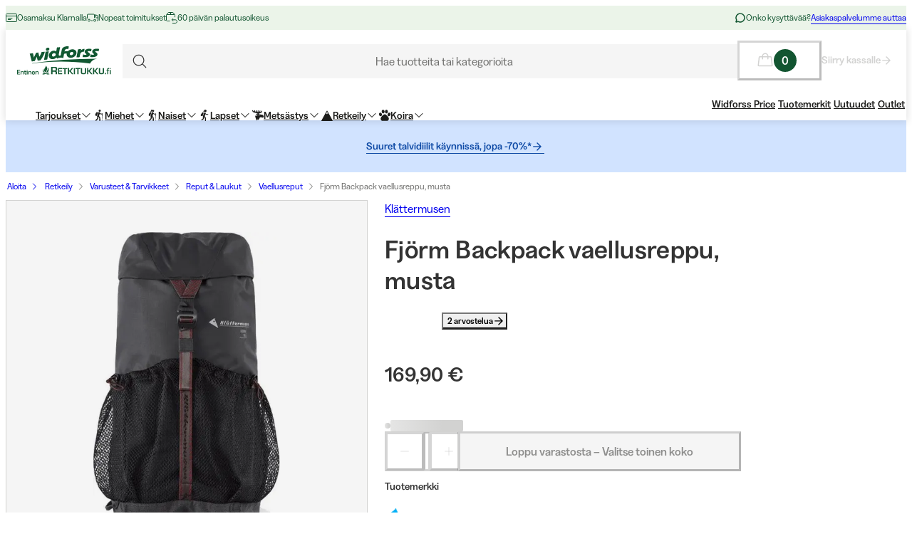

--- FILE ---
content_type: text/html; charset=utf-8
request_url: https://www.widforss.fi/p/klattermusen-fjorm-backpack-raven
body_size: 70489
content:
<!DOCTYPE html><html class="Surface_surface__Zt6qd Surface_light__HFO_z light-mode Surface_background--base__ePjRa __variable_41bc88 __variable_bd888f" style="margin-top:0" lang="fi-fi"><head><meta charSet="utf-8"/><meta name="viewport" content="width=device-width, initial-scale=1"/><link rel="preload" href="/_next/static/media/17cd780537b8ac06-s.p.woff2" as="font" crossorigin="" type="font/woff2"/><link rel="preload" href="/_next/static/media/186021f5cbca00ce-s.p.woff2" as="font" crossorigin="" type="font/woff2"/><link rel="preload" href="/_next/static/media/19183c6461a9eb36-s.p.woff2" as="font" crossorigin="" type="font/woff2"/><link rel="preload" href="/_next/static/media/1a74e5858eaefc58-s.p.woff2" as="font" crossorigin="" type="font/woff2"/><link rel="preload" href="/_next/static/media/22fbbed033ce0256-s.p.woff2" as="font" crossorigin="" type="font/woff2"/><link rel="preload" href="/_next/static/media/4212383f701182dc-s.p.woff2" as="font" crossorigin="" type="font/woff2"/><link rel="preload" href="/_next/static/media/4a257a48ef416c69-s.p.woff2" as="font" crossorigin="" type="font/woff2"/><link rel="preload" href="/_next/static/media/6221aba3890a3ea3-s.p.woff2" as="font" crossorigin="" type="font/woff2"/><link rel="preload" href="/_next/static/media/6c2cefb8e5a513d7-s.p.woff2" as="font" crossorigin="" type="font/woff2"/><link rel="preload" href="/_next/static/media/7237220455f1c342-s.p.woff2" as="font" crossorigin="" type="font/woff2"/><link rel="preload" href="/_next/static/media/73e8277c2ba901d2-s.p.woff2" as="font" crossorigin="" type="font/woff2"/><link rel="preload" href="/_next/static/media/7f18cf7e75eaed34-s.p.woff2" as="font" crossorigin="" type="font/woff2"/><link rel="preload" href="/_next/static/media/995fe7730134e2a5-s.p.woff2" as="font" crossorigin="" type="font/woff2"/><link rel="preload" href="/_next/static/media/a16525fbe8dc524f-s.p.woff2" as="font" crossorigin="" type="font/woff2"/><link rel="preload" href="/_next/static/media/a73a41ead366355b-s.p.woff2" as="font" crossorigin="" type="font/woff2"/><link rel="preload" href="/_next/static/media/cf6a439425155df6-s.p.woff2" as="font" crossorigin="" type="font/woff2"/><link rel="preload" as="image" imageSrcSet="https://cdn.sanity.io/images/uze90wod/widforss-production/746e0d478829a63cd8ce85bd701faf167af7456d-528x161.svg?w=640&amp;q=95&amp;auto=format 1x, https://cdn.sanity.io/images/uze90wod/widforss-production/746e0d478829a63cd8ce85bd701faf167af7456d-528x161.svg?w=1367&amp;q=95&amp;auto=format 2x"/><link rel="preload" as="image" imageSrcSet="/_next/image?url=https%3A%2F%2Fwidforss.centracdn.net%2Fclient%2Fdynamic%2Fimages%2F24373_1016153f52.jpg&amp;w=640&amp;q=75 1x, /_next/image?url=https%3A%2F%2Fwidforss.centracdn.net%2Fclient%2Fdynamic%2Fimages%2F24373_1016153f52.jpg&amp;w=1024&amp;q=75 2x"/><link rel="stylesheet" href="/_next/static/css/2849db3c4740bf42.css?dpl=dpl_CoeJPf83h7dWxvGveDGUmWTqNq2b" data-precedence="next"/><link rel="stylesheet" href="/_next/static/css/a975503582a9660f.css?dpl=dpl_CoeJPf83h7dWxvGveDGUmWTqNq2b" data-precedence="next"/><link rel="stylesheet" href="/_next/static/css/977b8744601f23a5.css?dpl=dpl_CoeJPf83h7dWxvGveDGUmWTqNq2b" data-precedence="next"/><link rel="stylesheet" href="/_next/static/css/69286dec791bbd17.css?dpl=dpl_CoeJPf83h7dWxvGveDGUmWTqNq2b" data-precedence="next"/><link rel="stylesheet" href="/_next/static/css/a381cdf8c3c1b664.css?dpl=dpl_CoeJPf83h7dWxvGveDGUmWTqNq2b" data-precedence="next"/><link rel="stylesheet" href="/_next/static/css/47887d964ad5cf39.css?dpl=dpl_CoeJPf83h7dWxvGveDGUmWTqNq2b" data-precedence="next"/><link rel="stylesheet" href="/_next/static/css/f3e93a32b1c4568e.css?dpl=dpl_CoeJPf83h7dWxvGveDGUmWTqNq2b" data-precedence="next"/><link rel="stylesheet" href="/_next/static/css/c63b298944d8d21b.css?dpl=dpl_CoeJPf83h7dWxvGveDGUmWTqNq2b" data-precedence="next"/><link rel="stylesheet" href="/_next/static/css/706c04c5cd9ac8cd.css?dpl=dpl_CoeJPf83h7dWxvGveDGUmWTqNq2b" data-precedence="next"/><link rel="stylesheet" href="/_next/static/css/ebdc6c9b475b2415.css?dpl=dpl_CoeJPf83h7dWxvGveDGUmWTqNq2b" data-precedence="next"/><link rel="stylesheet" href="/_next/static/css/45bc6f6e807ee781.css?dpl=dpl_CoeJPf83h7dWxvGveDGUmWTqNq2b" data-precedence="next"/><link rel="stylesheet" href="/_next/static/css/6bb3c696c1d3a54a.css?dpl=dpl_CoeJPf83h7dWxvGveDGUmWTqNq2b" data-precedence="next"/><link rel="stylesheet" href="/_next/static/css/0a218c12bb4a75c2.css?dpl=dpl_CoeJPf83h7dWxvGveDGUmWTqNq2b" data-precedence="next"/><link rel="stylesheet" href="/_next/static/css/ed02bc7d99a9f667.css?dpl=dpl_CoeJPf83h7dWxvGveDGUmWTqNq2b" data-precedence="next"/><link rel="stylesheet" href="/_next/static/css/910d9888266afa0a.css?dpl=dpl_CoeJPf83h7dWxvGveDGUmWTqNq2b" data-precedence="next"/><link rel="stylesheet" href="/_next/static/css/802ed30fcca3a09f.css?dpl=dpl_CoeJPf83h7dWxvGveDGUmWTqNq2b" data-precedence="next"/><link rel="stylesheet" href="/_next/static/css/f0ef5f0773122c47.css?dpl=dpl_CoeJPf83h7dWxvGveDGUmWTqNq2b" data-precedence="next"/><link rel="stylesheet" href="/_next/static/css/1d2e46b7bd7b59bd.css?dpl=dpl_CoeJPf83h7dWxvGveDGUmWTqNq2b" data-precedence="next"/><link rel="stylesheet" href="/_next/static/css/88972ec2e9cba759.css?dpl=dpl_CoeJPf83h7dWxvGveDGUmWTqNq2b" data-precedence="next"/><link rel="stylesheet" href="/_next/static/css/33765efa034f5989.css?dpl=dpl_CoeJPf83h7dWxvGveDGUmWTqNq2b" data-precedence="next"/><link rel="stylesheet" href="/_next/static/css/020ecb23999cbed5.css?dpl=dpl_CoeJPf83h7dWxvGveDGUmWTqNq2b" data-precedence="next"/><link rel="stylesheet" href="/_next/static/css/5e55c22fd0ee3d55.css?dpl=dpl_CoeJPf83h7dWxvGveDGUmWTqNq2b" data-precedence="next"/><link rel="stylesheet" href="/_next/static/css/e9589f6b9cfd700e.css?dpl=dpl_CoeJPf83h7dWxvGveDGUmWTqNq2b" data-precedence="next"/><link rel="stylesheet" href="/_next/static/css/c0f8e658f02a6706.css?dpl=dpl_CoeJPf83h7dWxvGveDGUmWTqNq2b" data-precedence="next"/><link rel="stylesheet" href="/_next/static/css/fb7d9496e88b9e1a.css?dpl=dpl_CoeJPf83h7dWxvGveDGUmWTqNq2b" data-precedence="next"/><link rel="stylesheet" href="/_next/static/css/b858ba49be001058.css?dpl=dpl_CoeJPf83h7dWxvGveDGUmWTqNq2b" data-precedence="next"/><link rel="stylesheet" href="/_next/static/css/de727d18cc440870.css?dpl=dpl_CoeJPf83h7dWxvGveDGUmWTqNq2b" data-precedence="next"/><link rel="stylesheet" href="/_next/static/css/fc0e71b3451dc083.css?dpl=dpl_CoeJPf83h7dWxvGveDGUmWTqNq2b" data-precedence="next"/><link rel="stylesheet" href="/_next/static/css/04f42b78cc9bff2c.css?dpl=dpl_CoeJPf83h7dWxvGveDGUmWTqNq2b" data-precedence="next"/><link rel="stylesheet" href="/_next/static/css/0f44aab3656ae7a4.css?dpl=dpl_CoeJPf83h7dWxvGveDGUmWTqNq2b" data-precedence="next"/><link rel="stylesheet" href="/_next/static/css/d19aec24c270956f.css?dpl=dpl_CoeJPf83h7dWxvGveDGUmWTqNq2b" data-precedence="next"/><link rel="stylesheet" href="/_next/static/css/64108856915ad389.css?dpl=dpl_CoeJPf83h7dWxvGveDGUmWTqNq2b" data-precedence="next"/><link rel="stylesheet" href="/_next/static/css/e1f81a68dfbe7544.css?dpl=dpl_CoeJPf83h7dWxvGveDGUmWTqNq2b" data-precedence="next"/><link rel="stylesheet" href="/_next/static/css/1ee1ac04de14e9fd.css?dpl=dpl_CoeJPf83h7dWxvGveDGUmWTqNq2b" data-precedence="next"/><link rel="stylesheet" href="/_next/static/css/e1da6b387ad5c10c.css?dpl=dpl_CoeJPf83h7dWxvGveDGUmWTqNq2b" data-precedence="next"/><link rel="stylesheet" href="/_next/static/css/8d29aad6fb293c97.css?dpl=dpl_CoeJPf83h7dWxvGveDGUmWTqNq2b" data-precedence="next"/><link rel="stylesheet" href="/_next/static/css/3fa2e46bfb088243.css?dpl=dpl_CoeJPf83h7dWxvGveDGUmWTqNq2b" data-precedence="next"/><link rel="stylesheet" href="/_next/static/css/19b5925c99d0bb5a.css?dpl=dpl_CoeJPf83h7dWxvGveDGUmWTqNq2b" data-precedence="next"/><link rel="stylesheet" href="/_next/static/css/c33c07e80aa54a45.css?dpl=dpl_CoeJPf83h7dWxvGveDGUmWTqNq2b" data-precedence="next"/><link rel="stylesheet" href="/_next/static/css/fe35fb399cf6b0bc.css?dpl=dpl_CoeJPf83h7dWxvGveDGUmWTqNq2b" data-precedence="next"/><link rel="stylesheet" href="/_next/static/css/c238238fbd1dc3ab.css?dpl=dpl_CoeJPf83h7dWxvGveDGUmWTqNq2b" data-precedence="next"/><link rel="stylesheet" href="/_next/static/css/d07f83d5b0be21d5.css?dpl=dpl_CoeJPf83h7dWxvGveDGUmWTqNq2b" data-precedence="next"/><link rel="stylesheet" href="/_next/static/css/98e43f8ee5a25147.css?dpl=dpl_CoeJPf83h7dWxvGveDGUmWTqNq2b" data-precedence="next"/><link rel="stylesheet" href="/_next/static/css/f02adeb65f0fcc29.css?dpl=dpl_CoeJPf83h7dWxvGveDGUmWTqNq2b" data-precedence="next"/><link rel="stylesheet" href="/_next/static/css/05de322708105bbb.css?dpl=dpl_CoeJPf83h7dWxvGveDGUmWTqNq2b" data-precedence="next"/><link rel="stylesheet" href="/_next/static/css/43b2a4f6b766fb64.css?dpl=dpl_CoeJPf83h7dWxvGveDGUmWTqNq2b" data-precedence="next"/><link rel="stylesheet" href="/_next/static/css/ae6398a5bd3c187e.css?dpl=dpl_CoeJPf83h7dWxvGveDGUmWTqNq2b" data-precedence="next"/><link rel="stylesheet" href="/_next/static/css/4328ddf683728094.css?dpl=dpl_CoeJPf83h7dWxvGveDGUmWTqNq2b" data-precedence="next"/><link rel="stylesheet" href="/_next/static/css/c85d8f1cf9be982c.css?dpl=dpl_CoeJPf83h7dWxvGveDGUmWTqNq2b" data-precedence="next"/><link rel="stylesheet" href="/_next/static/css/64e8d9683af15266.css?dpl=dpl_CoeJPf83h7dWxvGveDGUmWTqNq2b" data-precedence="next"/><link rel="stylesheet" href="/_next/static/css/804ac9e880a31e92.css?dpl=dpl_CoeJPf83h7dWxvGveDGUmWTqNq2b" data-precedence="next"/><link rel="stylesheet" href="/_next/static/css/21d4d82251a46ef3.css?dpl=dpl_CoeJPf83h7dWxvGveDGUmWTqNq2b" data-precedence="next"/><link rel="stylesheet" href="/_next/static/css/21571cd9ad6025a5.css?dpl=dpl_CoeJPf83h7dWxvGveDGUmWTqNq2b" data-precedence="next"/><link rel="stylesheet" href="/_next/static/css/7da8e17bef11ebce.css?dpl=dpl_CoeJPf83h7dWxvGveDGUmWTqNq2b" data-precedence="next"/><link rel="stylesheet" href="/_next/static/css/047265b5ed1369ba.css?dpl=dpl_CoeJPf83h7dWxvGveDGUmWTqNq2b" data-precedence="next"/><link rel="stylesheet" href="/_next/static/css/bb6b33616bf866a5.css?dpl=dpl_CoeJPf83h7dWxvGveDGUmWTqNq2b" data-precedence="next"/><link rel="preload" as="script" fetchPriority="low" href="/_next/static/chunks/webpack-bb7a628eb82715d9.js?dpl=dpl_CoeJPf83h7dWxvGveDGUmWTqNq2b"/><script src="/_next/static/chunks/606920bb-1fec353f2949d9ee.js?dpl=dpl_CoeJPf83h7dWxvGveDGUmWTqNq2b" async=""></script><script src="/_next/static/chunks/7cd898dc-f2f3b4781fb4f64b.js?dpl=dpl_CoeJPf83h7dWxvGveDGUmWTqNq2b" async=""></script><script src="/_next/static/chunks/1414-ad8419c63e9e236a.js?dpl=dpl_CoeJPf83h7dWxvGveDGUmWTqNq2b" async=""></script><script src="/_next/static/chunks/main-app-ca7bf3376e1ee3d8.js?dpl=dpl_CoeJPf83h7dWxvGveDGUmWTqNq2b" async=""></script><script src="/_next/static/chunks/app/global-error-0d4398f2c3fa9431.js?dpl=dpl_CoeJPf83h7dWxvGveDGUmWTqNq2b" async=""></script><script src="/_next/static/chunks/6ee338b8-ea9eaa65ac6d6e72.js?dpl=dpl_CoeJPf83h7dWxvGveDGUmWTqNq2b" async=""></script><script src="/_next/static/chunks/8164-41a0ce5919e45394.js?dpl=dpl_CoeJPf83h7dWxvGveDGUmWTqNq2b" async=""></script><script src="/_next/static/chunks/2515-a5666e8765989be6.js?dpl=dpl_CoeJPf83h7dWxvGveDGUmWTqNq2b" async=""></script><script src="/_next/static/chunks/787-05dfba74a0e33635.js?dpl=dpl_CoeJPf83h7dWxvGveDGUmWTqNq2b" async=""></script><script src="/_next/static/chunks/4667-4c16e5bb2b03d437.js?dpl=dpl_CoeJPf83h7dWxvGveDGUmWTqNq2b" async=""></script><script src="/_next/static/chunks/5585-7b499c4d82591bc5.js?dpl=dpl_CoeJPf83h7dWxvGveDGUmWTqNq2b" async=""></script><script src="/_next/static/chunks/1497-08dae919da9de4bc.js?dpl=dpl_CoeJPf83h7dWxvGveDGUmWTqNq2b" async=""></script><script src="/_next/static/chunks/1578-f99077c65372f05a.js?dpl=dpl_CoeJPf83h7dWxvGveDGUmWTqNq2b" async=""></script><script src="/_next/static/chunks/6391-1826bc7e4fa3de92.js?dpl=dpl_CoeJPf83h7dWxvGveDGUmWTqNq2b" async=""></script><script src="/_next/static/chunks/4020-f29832ce5023be57.js?dpl=dpl_CoeJPf83h7dWxvGveDGUmWTqNq2b" async=""></script><script src="/_next/static/chunks/9207-fc473ed610ba953a.js?dpl=dpl_CoeJPf83h7dWxvGveDGUmWTqNq2b" async=""></script><script src="/_next/static/chunks/6149-9855d08e19e1fb8c.js?dpl=dpl_CoeJPf83h7dWxvGveDGUmWTqNq2b" async=""></script><script src="/_next/static/chunks/8827-a3a28e594618238a.js?dpl=dpl_CoeJPf83h7dWxvGveDGUmWTqNq2b" async=""></script><script src="/_next/static/chunks/8429-044887ae0ca95799.js?dpl=dpl_CoeJPf83h7dWxvGveDGUmWTqNq2b" async=""></script><script src="/_next/static/chunks/8739-245f51c5880024a2.js?dpl=dpl_CoeJPf83h7dWxvGveDGUmWTqNq2b" async=""></script><script src="/_next/static/chunks/5597-c69ba0265ceca566.js?dpl=dpl_CoeJPf83h7dWxvGveDGUmWTqNq2b" async=""></script><script src="/_next/static/chunks/1490-c13c9de79d6c6935.js?dpl=dpl_CoeJPf83h7dWxvGveDGUmWTqNq2b" async=""></script><script src="/_next/static/chunks/8605-5751250d7fc211e5.js?dpl=dpl_CoeJPf83h7dWxvGveDGUmWTqNq2b" async=""></script><script src="/_next/static/chunks/1326-5a20d18436b227ad.js?dpl=dpl_CoeJPf83h7dWxvGveDGUmWTqNq2b" async=""></script><script src="/_next/static/chunks/app/%5Blocale%5D/(shop)/layout-606615284e67acae.js?dpl=dpl_CoeJPf83h7dWxvGveDGUmWTqNq2b" async=""></script><script src="/_next/static/chunks/127-6ddae55290569bf0.js?dpl=dpl_CoeJPf83h7dWxvGveDGUmWTqNq2b" async=""></script><script src="/_next/static/chunks/app/%5Blocale%5D/(shop)/p/%5Buri%5D/page-4f7f0b5e3422f9c0.js?dpl=dpl_CoeJPf83h7dWxvGveDGUmWTqNq2b" async=""></script><script src="/_next/static/chunks/5641-e6e9c03ab31f79e3.js?dpl=dpl_CoeJPf83h7dWxvGveDGUmWTqNq2b" async=""></script><script src="/_next/static/chunks/app/%5Blocale%5D/layout-b1b94d40e81b8325.js?dpl=dpl_CoeJPf83h7dWxvGveDGUmWTqNq2b" async=""></script><script src="/_next/static/chunks/473-c7f568021f67bd0f.js?dpl=dpl_CoeJPf83h7dWxvGveDGUmWTqNq2b" async=""></script><script src="/_next/static/chunks/4126-9a0cf99443858460.js?dpl=dpl_CoeJPf83h7dWxvGveDGUmWTqNq2b" async=""></script><script src="/_next/static/chunks/632-2924a29a2e250674.js?dpl=dpl_CoeJPf83h7dWxvGveDGUmWTqNq2b" async=""></script><script src="/_next/static/chunks/app/%5Blocale%5D/(shop)/%5B%5B...slug%5D%5D/page-a7e961b2354eb46e.js?dpl=dpl_CoeJPf83h7dWxvGveDGUmWTqNq2b" async=""></script><script src="/_next/static/chunks/1507-7937e17504c6d1c1.js?dpl=dpl_CoeJPf83h7dWxvGveDGUmWTqNq2b" async=""></script><script src="/_next/static/chunks/744-c295ae38c0490621.js?dpl=dpl_CoeJPf83h7dWxvGveDGUmWTqNq2b" async=""></script><script src="/_next/static/chunks/app/%5Blocale%5D/(shop)/error-227b899aa565e010.js?dpl=dpl_CoeJPf83h7dWxvGveDGUmWTqNq2b" async=""></script><link rel="preload" href="https://cdn.pji.nu/b2b/widgets/shop-rating/index.js" as="script"/><meta name="next-size-adjust" content=""/><meta name="color-scheme" content="light"/><title>Klättermusen Fjörm Backpack vaellusreppu, musta | Widforss/Retkitukku</title><meta name="robots" content="index"/><meta name="msapplication-TileImage" content="/assets/favicon/widforss/mstile-150x150.png"/><meta name="msapplication-config" content="/assets/favicon/widforss/browserconfig.xml"/><link rel="canonical" href="https://www.widforss.fi/p/klattermusen-fjorm-backpack-raven"/><link rel="alternate" hrefLang="fi-fi" href="https://www.widforss.fi/p/klattermusen-fjorm-backpack-raven"/><meta property="og:title" content="Klättermusen Fjörm Backpack vaellusreppu, musta | Widforss/Retkitukku"/><meta property="og:url" content="https://www.widforss.fi/p/klattermusen-fjorm-backpack-raven"/><meta property="og:image" content="https://widforss.centracdn.net/client/dynamic/images/24373_1016153f52.jpg"/><meta property="og:image:width" content="437"/><meta property="og:image:height" content="700"/><meta property="og:image" content="https://widforss.centracdn.net/client/dynamic/images/24373_477df77e67.jpg"/><meta property="og:image:width" content="442"/><meta property="og:image:height" content="700"/><meta property="og:image" content="https://widforss.centracdn.net/client/dynamic/images/24373_13eb599bd2.jpg"/><meta property="og:image:width" content="525"/><meta property="og:image:height" content="700"/><meta property="og:image" content="https://widforss.centracdn.net/client/dynamic/images/24373_31fb5b8d50.jpg"/><meta property="og:image:width" content="525"/><meta property="og:image:height" content="700"/><meta property="og:image" content="https://widforss.centracdn.net/client/dynamic/images/24373_e616b27b8c.jpg"/><meta property="og:image:width" content="525"/><meta property="og:image:height" content="700"/><meta property="og:type" content="website"/><meta name="twitter:card" content="summary_large_image"/><meta name="twitter:title" content="Klättermusen Fjörm Backpack vaellusreppu, musta | Widforss/Retkitukku"/><meta name="twitter:image" content="https://widforss.centracdn.net/client/dynamic/images/24373_1016153f52.jpg"/><meta name="twitter:image:width" content="437"/><meta name="twitter:image:height" content="700"/><meta name="twitter:image" content="https://widforss.centracdn.net/client/dynamic/images/24373_477df77e67.jpg"/><meta name="twitter:image:width" content="442"/><meta name="twitter:image:height" content="700"/><meta name="twitter:image" content="https://widforss.centracdn.net/client/dynamic/images/24373_13eb599bd2.jpg"/><meta name="twitter:image:width" content="525"/><meta name="twitter:image:height" content="700"/><meta name="twitter:image" content="https://widforss.centracdn.net/client/dynamic/images/24373_31fb5b8d50.jpg"/><meta name="twitter:image:width" content="525"/><meta name="twitter:image:height" content="700"/><meta name="twitter:image" content="https://widforss.centracdn.net/client/dynamic/images/24373_e616b27b8c.jpg"/><meta name="twitter:image:width" content="525"/><meta name="twitter:image:height" content="700"/><link rel="icon" href="/assets/favicon/widforss/favicon.ico"/><link rel="icon" href="/assets/favicon/widforss/favicon-16x16.png" sizes="16x16" type="image/png"/><link rel="icon" href="/assets/favicon/widforss/favicon-32x32.png" sizes="32x32" type="image/png"/><link rel="icon" href="/assets/favicon/widforss/android-chrome-192x192.png" sizes="192x192" type="image/png"/><link rel="icon" href="/assets/favicon/widforss/android-chrome-512x512.png" sizes="512x512" type="image/png"/><link rel="apple-touch-icon" href="/assets/favicon/widforss/apple-touch-icon.png" sizes="180x180" type="image/png"/><link rel="apple-touch-icon" href="/assets/favicon/widforss/apple-touch-icon-precomposed.png" sizes="180x180" type="image/png"/><script>(self.__next_s=self.__next_s||[]).push([0,{"data-cookieconsent":"ignore","children":"\n            window['dataLayer'] = window['dataLayer'] || [];\n            function gtag() {\n              dataLayer.push(arguments)\n            }\n            gtag(\"consent\", \"default\", {\n              ad_personalization: \"denied\",\n              ad_storage: \"denied\",\n              ad_user_data: \"denied\",\n              analytics_storage: \"denied\",\n              functionality_storage: \"denied\",\n              personalization_storage: \"denied\",\n              security_storage: \"granted\",\n              wait_for_update: 500\n            });\n            gtag(\"set\", \"ads_data_redaction\", true);\n            gtag(\"set\", \"url_passthrough\", true);\n          ","id":"gtm-datalayer-init"}])</script><script>(self.__next_s=self.__next_s||[]).push([0,{"data-cookieconsent":"ignore","children":"\n            (function(w,d,s,l,i){w[l]=w[l]||[];w[l].push({'gtm.start':\n            new Date().getTime(),event:'gtm.js'});var f=d.getElementsByTagName(s)[0],\n            j=d.createElement(s),dl=l!='dataLayer'?'&l='+l:'';j.async=true;\n            j.src='https://www.googletagmanager.com/gtm.js?id=GTM-5VCXNZDH'+dl;f.parentNode.insertBefore(j,f);\n            })(window,document,'script','dataLayer','GTM-5VCXNZDH');\n          ","id":"gtm-init"}])</script><script src="/_next/static/chunks/polyfills-42372ed130431b0a.js?dpl=dpl_CoeJPf83h7dWxvGveDGUmWTqNq2b" noModule=""></script></head><body><div hidden=""><!--$--><!--/$--></div><noscript><iframe src="https://www.googletagmanager.com/ns.html?id=GTM-5VCXNZDH" height="0" width="0" style="display:none;visibility:hidden" title="" aria-hidden="true"></iframe></noscript><div class="Standard_wrapper__kzAVs"><header class="Header_header__8Bvkx"><div class="N10Meta_n10Meta__IyT0W"><div class="Container_container___h2Zf Container_layoutWide__z_b6f" style="--_bottom-spacing:var(--spacing-0);--_gutter:16px;--_mobile-gutter:16px"><div class="N10Meta_innerContent__Jpl6e"><div class="Usp_uspContainer__f19Z8 Text_text__OhQV5 Text_variant--body-sm__Fle5w Text_color--brand__mUv_a"><div class="UspItem_uspList__bCzBS"><span class="UspItem_usp__g6KKz" aria-label="Osamaksu Klarnalla"><svg xmlns="http://www.w3.org/2000/svg" fill="none" viewBox="0 0 16 16" title="" aria-label="" class="Icon_svg__7Bxot Icon_rotation-0deg__LPCq3" style="--icon-size:16px" aria-hidden="true"><path stroke="currentColor" stroke-linecap="round" stroke-linejoin="round" d="M14.5 2.5h-13a1 1 0 0 0-1 1v9a1 1 0 0 0 1 1h13a1 1 0 0 0 1-1v-9a1 1 0 0 0-1-1M.5 5.5h15M3.5 8.5H9M3.5 10.5H7"></path></svg><span class="Text_text__OhQV5 Text_variant--body-xs__QqnHx">Osamaksu Klarnalla</span></span></div><div class="UspItem_uspList__bCzBS Usp_hidden__uyKdg"><span class="UspItem_usp__g6KKz" aria-label="Nopeat toimitukset"><svg xmlns="http://www.w3.org/2000/svg" fill="none" viewBox="0 0 16 16" title="" aria-label="" class="Icon_svg__7Bxot Icon_rotation-0deg__LPCq3" style="--icon-size:16px" aria-hidden="true"><path stroke="currentColor" stroke-linejoin="round" d="M.5 9V4a1 1 0 0 1 1-1h8a1 1 0 0 1 1 1v4M10.5 8V4h2a3 3 0 0 1 3 3v4a1 1 0 0 1-1 1H14"></path><path stroke="currentColor" stroke-linejoin="round" d="M15.5 8h-2a1 1 0 0 1-1-1V4"></path><path stroke="currentColor" stroke-linecap="round" stroke-linejoin="round" d="M12.5 11.5a1.5 1.5 0 1 1-3 0 1.5 1.5 0 0 1 3 0M4.5 11.5a1.5 1.5 0 1 1-3 0 1.5 1.5 0 0 1 3 0"></path><path stroke="currentColor" stroke-linejoin="round" d="M8 12H6"></path></svg><span class="Text_text__OhQV5 Text_variant--body-xs__QqnHx">Nopeat toimitukset</span></span></div><div class="UspItem_uspList__bCzBS Usp_hidden__uyKdg"><span class="UspItem_usp__g6KKz" aria-label=" 60 päivän palautusoikeus"><svg xmlns="http://www.w3.org/2000/svg" fill="none" viewBox="0 0 16 16" title="" aria-label="" class="Icon_svg__7Bxot Icon_rotation-0deg__LPCq3" style="--icon-size:16px" aria-hidden="true"><path stroke="currentColor" stroke-linejoin="round" stroke-miterlimit="10" d="M5.5 12.5h-4c-.533 0-1-.467-1-1v-7c0-.533.467-1 1-1h10c.533 0 1 .467 1 1v2.667"></path><path stroke="currentColor" stroke-linejoin="round" stroke-miterlimit="10" d="m12.167 3.767-1.866-2.8C10.1.7 9.834.5 9.5.5H3.567c-.333 0-.666.2-.8.467l-1.933 2.8M6.5.5v3M8.166 10.833h5c1.267 0 2.333 1.067 2.333 2.334 0 1.266-1.066 2.333-2.333 2.333H8.833"></path><path stroke="currentColor" stroke-linejoin="round" stroke-miterlimit="10" d="m10.1 8.9-1.934 1.933 1.933 1.934"></path></svg><span class="Text_text__OhQV5 Text_variant--body-xs__QqnHx"> 60 päivän palautusoikeus</span></span></div></div><div class="N10Meta_customerServiceContainer__A9cCX"><svg xmlns="http://www.w3.org/2000/svg" width="16" height="16" fill="none" title="" aria-label="" class="Icon_svg__7Bxot Icon_rotation-0deg__LPCq3" style="--icon-size:16px"><path fill="currentColor" d="M8 1.25a6.75 6.75 0 0 0-6.01 9.827l-.677 2.027a1.25 1.25 0 0 0 1.583 1.584l2.027-.676A6.75 6.75 0 1 0 8 1.25m0 12a5.25 5.25 0 0 1-2.629-.704.75.75 0 0 0-.612-.063l-1.862.62.62-1.861a.75.75 0 0 0-.062-.613A5.25 5.25 0 1 1 8 13.25"></path></svg><span class="Text_text__OhQV5 Text_variant--body-xs__QqnHx">Onko kysyttävää?</span><a class="LinkText_link__GureS LinkText_text__cSlWM LinkText_variant--body-xs__apMPX undefined" href="/ota-yhteytta">Asiakaspalvelumme auttaa</a></div></div></div></div><div class="N20MainMenu_mainNavigation___o5c_"><div class="Container_container___h2Zf Container_layoutWide__z_b6f" style="--_bottom-spacing:var(--spacing-0);--_gutter:16px;--_mobile-gutter:8px"><div class="N20MainMenu_content__bZzVC"><div class="MobileMegaMenuButton_mobileMenuButtonWrapper__61ZBk"><button class="Button_button__Hv0ef Button_variant--ghost__fsbVS Button_size--default__9xK0j Button_allowAnimation__A2GLJ" aria-expanded="false" aria-haspopup="menu" title="Valikko"><svg xmlns="http://www.w3.org/2000/svg" viewBox="0 0 24 24" title="Menu" aria-label="Menu" class="Icon_svg__7Bxot Icon_rotation-0deg__LPCq3" style="--icon-size:36px"><path fill="none" stroke="currentColor" stroke-linecap="round" stroke-linejoin="round" d="M5 17.5h14m-14-5h14m-14-5h14"></path></svg><div class="Ripple_RippleContainer__U5W_T" duration="650" color="#ffffffff"></div></button></div><a class="N20MainMenu_logoLink__pDqe4" href="/"><img alt="Logo Widforss" width="528" height="161" decoding="async" data-nimg="1" class="N20MainMenu_logo__GROZw Image_image__xaUl6" style="color:transparent;object-position:center" srcSet="https://cdn.sanity.io/images/uze90wod/widforss-production/746e0d478829a63cd8ce85bd701faf167af7456d-528x161.svg?w=640&amp;q=95&amp;auto=format 1x, https://cdn.sanity.io/images/uze90wod/widforss-production/746e0d478829a63cd8ce85bd701faf167af7456d-528x161.svg?w=1367&amp;q=95&amp;auto=format 2x" src="https://cdn.sanity.io/images/uze90wod/widforss-production/746e0d478829a63cd8ce85bd701faf167af7456d-528x161.svg?w=1367&amp;q=95&amp;auto=format"/></a><div class="N20MainMenu_searchBarWrapper__IOphD"><div class="SearchTrigger_wrapper__c2m8K"><button type="button" class="SearchTrigger_searchTrigger__Hl0Ur"><span class="SearchTrigger_searchTriggerLabel__k_e5U Text_text__OhQV5 Text_variant--body-md__Vq_7g">Hae tuotteita tai kategorioita</span></button><div class="SearchTrigger_searchTriggerIconContainer__LhhGk"><div class="SearchTrigger_searchTriggerIcon__e8VY6"><svg xmlns="http://www.w3.org/2000/svg" viewBox="0 0 24 24" title="" aria-label="" class="Icon_svg__7Bxot Icon_rotation-0deg__LPCq3" style="--icon-size:30px"><path fill="none" stroke="currentColor" stroke-linecap="round" stroke-linejoin="round" d="m19 19-3.991-3.991m1.717-4.146a5.863 5.863 0 1 1-11.726 0 5.863 5.863 0 0 1 11.726 0"></path></svg></div></div></div></div><div class="N20MainMenu_iconsWrapper__9bP_y"><div class="MiniBasketButton_miniBasketContainer__oSCgt"><button class="Button_button__Hv0ef Button_variant--ghost__fsbVS Button_size--extra-large__q_38M Button_disabled__vf_ru Button_allowAnimation__A2GLJ Button_noGutter__Gl2_o" aria-haspopup="dialog" title="Avaa ostoskori" disabled=""><svg xmlns="http://www.w3.org/2000/svg" fill="none" viewBox="0 0 24 24" title="Avaa ostoskori" aria-label="Avaa ostoskori" class="Icon_svg__7Bxot Icon_rotation-0deg__LPCq3" style="--icon-size:24px"><path fill="currentColor" d="m22.49 18.574-1.337-11.25A1.5 1.5 0 0 0 19.653 6H16.5a4.5 4.5 0 1 0-9 0H4.343a1.5 1.5 0 0 0-1.5 1.324l-1.336 11.25A1.5 1.5 0 0 0 3 20.25h17.993a1.51 1.51 0 0 0 1.132-.506 1.5 1.5 0 0 0 .365-1.17M12 3a3 3 0 0 1 3 3H9a3 3 0 0 1 3-3M3 18.75 4.343 7.5H7.5v2.25a.75.75 0 1 0 1.5 0V7.5h6v2.25a.75.75 0 1 0 1.5 0V7.5h3.164l1.328 11.25z"></path></svg><span class="Text_text__OhQV5 Text_variant--body-md__Vq_7g Text_semiBold__THVIe"><span class="MiniBasketButton_badge__l8Vfx">0</span></span></button><div class="MiniBasketButton_arrowLink__ek02k"><a class="LinkText_link__GureS LinkText_text__cSlWM LinkText_variant--body-sm__qaEIo LinkText_stroke-style--hover__znnkz LinkText_showRightArrow__JPVjE LinkText_semiBold__Kos2T" aria-disabled="true" href="/checkout">Siirry kassalle<svg xmlns="http://www.w3.org/2000/svg" fill="none" viewBox="0 0 16 16" title="" aria-label="" class="Icon_svg__7Bxot Icon_rotation-0deg__LPCq3" style="--icon-size:16px"><path fill="currentColor" d="m7.846 2.231-.524.497c-.131.131-.131.34 0 .445l4.062 4.054H2.448a.32.32 0 0 0-.315.314v.732c0 .183.131.314.315.314h8.936l-4.062 4.08c-.131.105-.131.314 0 .445l.524.497c.105.13.314.13.445 0l5.477-5.467a.3.3 0 0 0 0-.444L8.291 2.23c-.13-.13-.34-.13-.445 0"></path></svg></a></div></div></div><div class="N20MainMenu_mainMenuWrapper__1IXY8"><nav aria-label="Päänavigaatio" role="menubar"><ul class="MainMenu_navigationList__FR_TZ"><li><a class="LinkButton_button__Ivjma LinkButton_variant--menu__oLr82 LinkButton_size--default__LadQn LinkButton_allowAnimation__mkhoF" aria-label="Tarjoukset" aria-haspopup="true" aria-expanded="false" aria-controls="entry-5263" data-menu-element="1" role="menuitem" href="/c/tarjoukset">Tarjoukset<svg xmlns="http://www.w3.org/2000/svg" fill="none" viewBox="0 0 12 7" title="" aria-label="" class="MenuItem_icon__K4zRn Icon_svg__7Bxot Icon_rotation-0deg__LPCq3" style="--icon-size:12px" aria-hidden="true"><path fill="currentColor" d="m11.354 1.354-5 5a.5.5 0 0 1-.708 0l-5-5a.5.5 0 0 1 .708-.708L6 5.293 10.646.646a.5.5 0 1 1 .708.708"></path></svg><div class="Ripple_RippleContainer__U5W_T" duration="650" color="#ffffffff"></div></a></li><li><a class="LinkButton_button__Ivjma LinkButton_variant--menu__oLr82 LinkButton_size--default__LadQn LinkButton_allowAnimation__mkhoF" aria-label="Miehet" aria-haspopup="true" aria-expanded="false" aria-controls="entry-54" data-menu-element="1" role="menuitem" href="/c/miehet"><svg xmlns="http://www.w3.org/2000/svg" data-name="Lager 1" viewBox="0 0 693.85 1045.97" title="" aria-label="" class="Icon_svg__7Bxot Icon_rotation-0deg__LPCq3" style="--icon-size:16px" aria-hidden="true"><path fill="currentColor" d="M273.83 794.61c-3.35 28.06-24.5 70.43-42.26 92.5-21.28 26.45-113.04 116.88-139.35 134.48-50.49 33.78-102.97-23.91-67.21-71.29 39.12-41.16 98.93-83.98 132.95-128.24 26.01-33.84 20.7-98.85 18.83-141.03-.74-16.65-8.76-38.43-8.71-54.75.12-37.89 84.78-302.21 104.54-346.33 17.71-39.55 54.74-60.58 98.32-49.41 61.48 15.76 67.35 127.34 162.27 136.84 39.37 3.94 98.49-6.99 134 .94 36.48 8.14 35.94 62.47-4.33 69.65-43.47 7.75-149.08 2.82-189.56-15.02l-64.52-42.89-59.16 195.68c-.08 33.69 41.58 58.44 61.29 82.03 14.28 17.09 32.36 44.01 40.76 64.54 21.19 51.77 22.68 215.8 16.13 274.32-7.4 66.12-91.69 63.97-97.2 4.39-5.81-62.83 5.36-134.72.35-198.15-5.01-63.48-48.4-101.89-97.14-136.63-3.5 40.67 4.74 88.64 0 128.36ZM148.31 565.04c-42.42-5.73-103.82 17.18-132.37-21.12-51.06-68.49 31.57-247.48 92.6-294.22 42.93-32.88 124.53-42.3 136.8 22.53-32.64 97.41-78.56 191-97.03 292.82Z"></path><ellipse cx="408.39" cy="97.74" fill="currentColor" rx="97.93" ry="97.74"></ellipse><path fill="currentColor" d="m611.17 447.4 46.41-.02c-7.13 162.12-22.21 324.22-33.71 486.16-2.32 32.7-.17 73.56-4.26 105.24-.99 7.67 1.46 6.8-8.44 6.24zM657.57 359.04h-46.42c-9.07-53.03 56.91-53.22 46.42 0"></path></svg>Miehet<svg xmlns="http://www.w3.org/2000/svg" fill="none" viewBox="0 0 12 7" title="" aria-label="" class="MenuItem_icon__K4zRn Icon_svg__7Bxot Icon_rotation-0deg__LPCq3" style="--icon-size:12px" aria-hidden="true"><path fill="currentColor" d="m11.354 1.354-5 5a.5.5 0 0 1-.708 0l-5-5a.5.5 0 0 1 .708-.708L6 5.293 10.646.646a.5.5 0 1 1 .708.708"></path></svg><div class="Ripple_RippleContainer__U5W_T" duration="650" color="#ffffffff"></div></a></li><li><a class="LinkButton_button__Ivjma LinkButton_variant--menu__oLr82 LinkButton_size--default__LadQn LinkButton_allowAnimation__mkhoF" aria-label="Naiset" aria-haspopup="true" aria-expanded="false" aria-controls="entry-55" data-menu-element="1" role="menuitem" href="/c/naiset"><svg xmlns="http://www.w3.org/2000/svg" data-name="Lager 1" viewBox="0 0 686.21 1041.72" title="" aria-label="" class="Icon_svg__7Bxot Icon_rotation-0deg__LPCq3" style="--icon-size:16px" aria-hidden="true"><path fill="currentColor" d="M274.13 791.69c-11.3 95.16-122.32 162.71-182.53 228.3-45.14 29.29-96.55-23.84-65.08-69.14 40.22-57.89 144.63-103.89 151.23-179.96 4.27-49.24-7.56-94.4-8.1-138.83-.47-38.94 81.34-296.44 101.28-341.99 11.08-25.32 30.71-48.97 60.2-52.98 87.68-11.9 87 70.88 142.33 112.7 60.23 45.53 126.15 13.33 188.76 25.23 30.13 5.72 34.03 58.24-.79 66.04-28.37 6.36-143.85 2.36-172.44-6.24-31.14-9.37-56.58-30.72-80.52-51.51L349.5 582.1c1.56 30.19 38.37 51.5 56.87 73.41 24.46 28.97 50.38 74.22 55.52 112.13 6.48 47.8 6.89 185.45 1.18 233.57-6.32 53.25-90.05 58.84-96.78-12.5-6.18-65.49 15.54-189.33-13.24-242.29-17.32-31.87-48.81-58.63-78.93-78.3-3.36 39.18 4.55 85.29 0 123.56ZM145.03 567.19c-54.45-6.26-118.56 25.28-140.14-41.51-26.87-83.13 61.68-281.12 155.58-292.79 31.42-3.9 85.03 7.88 81.28 47.3-33.41 95.2-75.84 187.73-96.72 286.99ZM307.66 119.45l-31.45 46.02c-42.76 38.43-136.3 36.07-148.93-29.28 126.71 50.87 73.24-86.22 113.52-123.34 36.05-33.22 76.17 4.41 89.98 39.47C410.04-28.1 547.18 73.7 481.6 169.41c-52.84 77.11-167.9 39.92-173.94-49.97Z"></path><path fill="currentColor" d="m605.67 454.51 46.19-.02c-9.52 193.42-28.14 386.6-37.78 580.21l-8.4 6.21v-586.4ZM651.85 366.57h-46.2c-9.23-55.17 55.5-54.98 46.2 0"></path></svg>Naiset<svg xmlns="http://www.w3.org/2000/svg" fill="none" viewBox="0 0 12 7" title="" aria-label="" class="MenuItem_icon__K4zRn Icon_svg__7Bxot Icon_rotation-0deg__LPCq3" style="--icon-size:12px" aria-hidden="true"><path fill="currentColor" d="m11.354 1.354-5 5a.5.5 0 0 1-.708 0l-5-5a.5.5 0 0 1 .708-.708L6 5.293 10.646.646a.5.5 0 1 1 .708.708"></path></svg><div class="Ripple_RippleContainer__U5W_T" duration="650" color="#ffffffff"></div></a></li><li><a class="LinkButton_button__Ivjma LinkButton_variant--menu__oLr82 LinkButton_size--default__LadQn LinkButton_allowAnimation__mkhoF" aria-label="Lapset" aria-haspopup="true" aria-expanded="false" aria-controls="entry-995" data-menu-element="1" role="menuitem" href="/c/lapset"><svg xmlns="http://www.w3.org/2000/svg" data-name="Lager 1" viewBox="0 0 585.79 877.89" title="" aria-label="" class="Icon_svg__7Bxot Icon_rotation-0deg__LPCq3" style="--icon-size:16px" aria-hidden="true"><path fill="currentColor" d="M253.58 676.31C238.22 755.94 174.06 776.55 106.42 814c-40.14 21-77.89-21.05-48.56-54.47 37.95-43.25 115.11-46.57 118.02-99.98 2.17-39.79-6.09-76.11-6.53-111.93-.38-31.39 65.58-238.99 81.65-275.72 8.93-20.42 24.76-39.48 48.53-42.71 70.69-9.6 70.14 57.15 114.75 90.86 48.56 36.7 101.71 10.75 152.18 20.34 24.29 4.62 27.44 46.95-.64 53.25-22.87 5.13-115.97 1.91-139.02-5.03-25.11-7.55-45.62-24.77-64.92-41.53l-47.54 160.26c1.25 24.34 30.93 41.52 45.85 59.18 19.72 23.36 40.61 59.84 44.76 90.4 5.23 38.54 5.55 149.51.95 188.3-5.09 42.93-72.6 47.44-78.02-10.08-4.98-52.8 12.53-152.64-10.67-195.33-13.97-25.7-39.35-47.27-63.63-63.12-2.71 31.59 5.89 69.11 0 99.62"></path><ellipse cx="351.32" cy="100.39" fill="currentColor" rx="100.59" ry="100.39"></ellipse><path fill="currentColor" d="M150.79 488.93c-45.14-5.19-118.24 22.3-145.15-29.28-9.21-17.65-7.8-60.64 9.21-82.9 18.93-24.77 28.85-25.55 38.82-48.73 24.86-57.85 66.71-110.82 109.91-116.18 26.04-3.24 70.48 6.53 67.37 39.21-27.69 78.91-62.86 155.6-80.16 237.88M268.76 108.75l-41.47-10.39c-10.71-2.68-20.58 6.69-18.45 17.53l7.91 40.28c1.98 10.1 13.28 15.28 22.23 10.2l38.19-33.39z"></path></svg>Lapset<svg xmlns="http://www.w3.org/2000/svg" fill="none" viewBox="0 0 12 7" title="" aria-label="" class="MenuItem_icon__K4zRn Icon_svg__7Bxot Icon_rotation-0deg__LPCq3" style="--icon-size:12px" aria-hidden="true"><path fill="currentColor" d="m11.354 1.354-5 5a.5.5 0 0 1-.708 0l-5-5a.5.5 0 0 1 .708-.708L6 5.293 10.646.646a.5.5 0 1 1 .708.708"></path></svg><div class="Ripple_RippleContainer__U5W_T" duration="650" color="#ffffffff"></div></a></li><li><a class="LinkButton_button__Ivjma LinkButton_variant--menu__oLr82 LinkButton_size--default__LadQn LinkButton_allowAnimation__mkhoF" aria-label="Metsästys" aria-haspopup="true" aria-expanded="false" aria-controls="entry-11" data-menu-element="1" role="menuitem" href="/c/metsastys"><svg xmlns="http://www.w3.org/2000/svg" data-name="Lager 1" viewBox="0 0 1020.87 931.03" title="" aria-label="" class="Icon_svg__7Bxot Icon_rotation-0deg__LPCq3" style="--icon-size:16px" aria-hidden="true"><path fill="currentColor" d="M984.21 468.69c-70.26-80.96-151.36-63.13-244.62-75.4-23.57-3.1-139.49-22.43-152.03-37.93-14.03-17.37-.83-40.77 16.6-50.26 32.2-17.57 98.03-22.3 137.63-35.7 58.33-19.7 99.16-52.46 132-104.66 16.63-26.5 44.7-103.2-1.83-113.76-39.43-8.97-45.2 38.57-60.4 64.86-11.17 19.3-59.76 84.13-85.46 54.3-21.77-25.27 26.33-107.6-17.53-129.06-52.26-25.6-53.46 66.86-64.06 94.36-18.3 47.33-78.43 62.6-82.73-1.23-2.07-30.63 19.17-102.66-23.9-112.56-62.8-14.43-30.3 103-62.76 132-11.67 10.47-27.63 13.6-42.03 6.2-53.16-27.43 4.03-132.13-53.7-149.83-52.4-16.07-37.17 75.83-47.63 102.66-10.77 27.5-37.13 32.83-59.13 14.33C234.86 95.21 266.16 6.88 212.37.38c-59.93-7.27-23.33 93.7-48.07 111.46-22.7 16.3-53-12.23-66.6-29.9-18.92-24.57-28.52-87-70.05-76.9-58.46 14.2-9.57 102.2 13.47 130.13 127.76 154.86 360.12 51.06 458.28 228.36 2.8 5.03 4.83 9.4 6.23 13.23-41-41.1-114.43-50.1-170.76-55.93 3.77 76.26 79.16 125.86 151.66 123.4.97 18.7-9.43 26.57-43.73 39.5-30.63 11.53-176.76 12.57-176.76 12.57-21.83 73.56 99.6 360.16 123.08 411.26 6.93 15.09 6.65 23.48 6.65 23.48s46.7-29.52 66.91-61.12c24.22-37.89 27.79-81.4 33.33-119.6 9.53 7.69 9.47 23.42 8.67 28.42-6.98 43.57-10.43 65.04-7 104.84 52.46-6.17 104.16-62.13 128.53-106.46 34.07-62.03 23.13-125.5 109.83-133.5 26.17-2.4 75.9-.17 100.6 6 31.57 7.9 61.3 26.93 96 27.27 103.36 1.03 109.56-141.39 51.6-208.19Zm-364.59 33.96c-19.03 0-34.47-15.43-34.47-34.47s15.43-34.5 34.47-34.5 34.5 15.43 34.5 34.5-15.43 34.47-34.5 34.47"></path></svg>Metsästys<svg xmlns="http://www.w3.org/2000/svg" fill="none" viewBox="0 0 12 7" title="" aria-label="" class="MenuItem_icon__K4zRn Icon_svg__7Bxot Icon_rotation-0deg__LPCq3" style="--icon-size:12px" aria-hidden="true"><path fill="currentColor" d="m11.354 1.354-5 5a.5.5 0 0 1-.708 0l-5-5a.5.5 0 0 1 .708-.708L6 5.293 10.646.646a.5.5 0 1 1 .708.708"></path></svg><div class="Ripple_RippleContainer__U5W_T" duration="650" color="#ffffffff"></div></a></li><li><a class="LinkButton_button__Ivjma LinkButton_variant--menu__oLr82 LinkButton_size--default__LadQn LinkButton_allowAnimation__mkhoF" aria-label="Retkeily" aria-haspopup="true" aria-expanded="false" aria-controls="entry-1" data-menu-element="1" role="menuitem" href="/c/retkeily"><svg xmlns="http://www.w3.org/2000/svg" data-name="Lager 1" viewBox="0 0 1080 1080" title="" aria-label="" class="Icon_svg__7Bxot Icon_rotation-0deg__LPCq3" style="--icon-size:16px" aria-hidden="true"><path fill="currentColor" d="M570.29 123.04c-13.35-24.17-46.71-24.17-60.06 0L8.25 1033.5c-11.37 20.76 3.04 46.6 25.94 46.5l1011.9-.09c22.81-.11 37.01-25.91 25.63-46.56zm23.83 252.08-30.15 46.06-19.72-80.02-59.16 126.08-2.34-80.01-54.89 33.95 105.82-207.31c2.9-5.51 10.44-5.61 13.48-.19l113.42 207.5-66.47-46.06Z"></path><path d="M484.02 0h154.99v149.61H484.02z" style="fill:none"></path></svg>Retkeily<svg xmlns="http://www.w3.org/2000/svg" fill="none" viewBox="0 0 12 7" title="" aria-label="" class="MenuItem_icon__K4zRn Icon_svg__7Bxot Icon_rotation-0deg__LPCq3" style="--icon-size:12px" aria-hidden="true"><path fill="currentColor" d="m11.354 1.354-5 5a.5.5 0 0 1-.708 0l-5-5a.5.5 0 0 1 .708-.708L6 5.293 10.646.646a.5.5 0 1 1 .708.708"></path></svg><div class="Ripple_RippleContainer__U5W_T" duration="650" color="#ffffffff"></div></a></li><li><a class="LinkButton_button__Ivjma LinkButton_variant--menu__oLr82 LinkButton_size--default__LadQn LinkButton_allowAnimation__mkhoF" aria-label="Koira" aria-haspopup="true" aria-expanded="false" aria-controls="entry-57" data-menu-element="1" role="menuitem" href="/c/koira"><svg xmlns="http://www.w3.org/2000/svg" data-name="Lager 1" viewBox="0 0 1025.72 1005.42" title="" aria-label="" class="Icon_svg__7Bxot Icon_rotation-0deg__LPCq3" style="--icon-size:16px" aria-hidden="true"><path fill="currentColor" d="M504.19 405.57c62.41-10.45 123.82 42.02 169.53 88.89 33.1 32.6 72.99 74.43 108.56 115.24 44.9 52.21 88.25 106.01 98.16 174.63 13.63 85.42-35.7 183.09-121.5 209.86-81.07 25.81-167.33-1.56-250.62 2.95-106.1 3.99-243.31 32.9-319.18-51.72-52.96-57.74-55.96-146.01-28.41-216.94 37.56-96.87 114.67-177.28 193.14-240.75 46.16-36.06 99.34-76.75 148.18-81.91l2.12-.25ZM892 264.16c171.37-31.25 176.7 264.53 23.61 313.35C713.89 641.84 719.46 295.63 892 264.16M99.66 264.23C275.25 233.22 330.58 573.56 148 585.2-10.33 595.29-64.26 293.17 99.66 264.23M315.07 12.66c210.25-63.72 244.3 289.84 64.35 317.92-150.65 23.49-190.69-279.64-64.35-317.92"></path><path fill="currentColor" d="M746.87 291.7C620.01 430.73 451.98 189.28 580.73 44.69c133.39-149.8 287.45 114.07 166.14 247.01"></path></svg>Koira<svg xmlns="http://www.w3.org/2000/svg" fill="none" viewBox="0 0 12 7" title="" aria-label="" class="MenuItem_icon__K4zRn Icon_svg__7Bxot Icon_rotation-0deg__LPCq3" style="--icon-size:12px" aria-hidden="true"><path fill="currentColor" d="m11.354 1.354-5 5a.5.5 0 0 1-.708 0l-5-5a.5.5 0 0 1 .708-.708L6 5.293 10.646.646a.5.5 0 1 1 .708.708"></path></svg><div class="Ripple_RippleContainer__U5W_T" duration="650" color="#ffffffff"></div></a></li></ul></nav></div><div class="N20MainMenu_metaLinksWrapper__u8FOx"><ul class="MetaLinks_metaLinksList__YJhpO"><li><a class="LinkButton_button__Ivjma LinkButton_variant--menu__oLr82 LinkButton_size--default__LadQn LinkButton_allowAnimation__mkhoF" target="_self" href="/widforss-price">Widforss Price<div class="Ripple_RippleContainer__U5W_T" duration="650" color="#ffffffff"></div></a></li><li><a class="LinkButton_button__Ivjma LinkButton_variant--menu__oLr82 LinkButton_size--default__LadQn LinkButton_allowAnimation__mkhoF" target="_self" href="/tuotemerkit">Tuotemerkit<div class="Ripple_RippleContainer__U5W_T" duration="650" color="#ffffffff"></div></a></li><li><a class="LinkButton_button__Ivjma LinkButton_variant--menu__oLr82 LinkButton_size--default__LadQn LinkButton_allowAnimation__mkhoF" target="_self" href="/uutuudet">Uutuudet<div class="Ripple_RippleContainer__U5W_T" duration="650" color="#ffffffff"></div></a></li><li><a class="LinkButton_button__Ivjma LinkButton_variant--menu__oLr82 LinkButton_size--default__LadQn LinkButton_allowAnimation__mkhoF" target="_self" href="/c/outlet">Outlet<div class="Ripple_RippleContainer__U5W_T" duration="650" color="#ffffffff"></div></a></li><li aria-hidden="true" class="MetaLinks_separator__KH1iL"></li><li class="MetaLinks_metaLinksItemSecondary__iNZX6"><a class="LinkButton_button__Ivjma LinkButton_variant--menuSecondary__nAeoT LinkButton_size--default__LadQn LinkButton_allowAnimation__mkhoF" target="_self" href="/nimenmuutos">Nimenmuutos<div class="Ripple_RippleContainer__U5W_T" duration="650" color="#ffffffff"></div></a></li><li class="MetaLinks_metaLinksItemSecondary__iNZX6"><a class="LinkButton_button__Ivjma LinkButton_variant--menuSecondary__nAeoT LinkButton_size--default__LadQn LinkButton_allowAnimation__mkhoF" target="_self" href="/ota-yhteytta">Ota Yhteyttä<div class="Ripple_RippleContainer__U5W_T" duration="650" color="#ffffffff"></div></a></li></ul></div></div></div></div></header><main class="PageContentWrapper_content__8A8G8" id="content-root"><span class="MessageBanner_base__0SWHb MessageBanner_variant--5__FbVtG Text_text__OhQV5 Text_variant--body-sm__Fle5w Text_semiBold__THVIe"><div class="RichText_richText___LLv9" style="--_link-color:currentColor;--_link-left-margin:16px;--_strong-text-font-weight:var(--font-weight-semi-bold, 500);--_font-family:var(--typography-display-1-primary-font-family)"><p class="Text_text__OhQV5 Text_variant--body-sm__Fle5w Text_spacing--bottom__MbsT1" style="--_font-family:var(--typography-display-1-primary-font-family)"><a class="LinkText_link__GureS LinkText_text__cSlWM undefined LinkText_showRightArrow__JPVjE" href="https://www.widforss.fi/c/tarjoukset"><strong>Suuret talvidiilit käynnissä, jopa -70%*</strong><svg xmlns="http://www.w3.org/2000/svg" fill="none" viewBox="0 0 16 16" title="" aria-label="" class="Icon_svg__7Bxot Icon_rotation-0deg__LPCq3" style="--icon-size:16px"><path fill="currentColor" d="m7.846 2.231-.524.497c-.131.131-.131.34 0 .445l4.062 4.054H2.448a.32.32 0 0 0-.315.314v.732c0 .183.131.314.315.314h8.936l-4.062 4.08c-.131.105-.131.314 0 .445l.524.497c.105.13.314.13.445 0l5.477-5.467a.3.3 0 0 0 0-.444L8.291 2.23c-.13-.13-.34-.13-.445 0"></path></svg></a></p></div></span><script type="application/ld+json">{
  "@context": "https://schema.org",
  "@type": "Product",
  "name": "Fjörm Backpack vaellusreppu, musta",
  "image": [
    "https://widforss.centracdn.net/client/dynamic/images/24373_1016153f52.jpg",
    "https://widforss.centracdn.net/client/dynamic/images/24373_477df77e67.jpg",
    "https://widforss.centracdn.net/client/dynamic/images/24373_13eb599bd2.jpg",
    "https://widforss.centracdn.net/client/dynamic/images/24373_31fb5b8d50.jpg",
    "https://widforss.centracdn.net/client/dynamic/images/24373_e616b27b8c.jpg"
  ],
  "description": "",
  "sku": "25088",
  "mpn": "",
  "brand": {
    "@type": "Brand",
    "name": "Klättermusen"
  },
  "aggregateRating": {
    "@type": "AggregateRating",
    "ratingValue": 4.5,
    "reviewCount": 2
  },
  "offers": {
    "@type": "Offer",
    "url": "https://www.widforss.fi/p/klattermusen-fjorm-backpack-raven",
    "price": 169.9,
    "availability": "https://schema.org/OutOfStock",
    "priceCurrency": "EUR",
    "priceSpecification": {
      "@type": "UnitPriceSpecification",
      "priceType": "https://schema.org/ListPrice",
      "price": 169.9,
      "priceCurrency": "EUR"
    }
  }
}</script><div class="Container_container___h2Zf Container_layoutFull__lEJpW" style="--_bottom-spacing:var(--spacing-0);--_gutter:0px;--_mobile-gutter:0px"><div class="Container_container___h2Zf Container_layoutWide__z_b6f" style="--_bottom-spacing:var(--spacing-0);--_gutter:24px;--_mobile-gutter:16px"><ol class="Breadcrumbs_list__HYzCi"><li><a class="LinkText_link__GureS LinkText_text__cSlWM LinkText_variant--body-xs__apMPX LinkText_stroke-style--hover__znnkz undefined LinkText_iconRight__6VSzL" href="/">Aloita<span class="Breadcrumbs_crumbSeparator__Uqq4g" aria-hidden="true"><svg xmlns="http://www.w3.org/2000/svg" viewBox="0 0 24 24" title="Right" aria-label="Right" class="Icon_svg__7Bxot Icon_rotation-90deg__JHanN" style="--icon-size:24px" aria-hidden="true"><path d="m16 14.5-4-4-4 4" style="fill:none;stroke:currentColor;stroke-linecap:round;stroke-linejoin:round"></path></svg></span></a></li><li class=""><a class="LinkText_link__GureS LinkText_text__cSlWM LinkText_variant--body-xs__apMPX LinkText_stroke-style--hover__znnkz undefined" title="Retkeily" href="/c/retkeily">Retkeily</a><span class="Breadcrumbs_crumbSeparator__Uqq4g" aria-hidden="true"><svg xmlns="http://www.w3.org/2000/svg" viewBox="0 0 24 24" title="Right" aria-label="Right" class="Icon_svg__7Bxot Icon_rotation-90deg__JHanN" style="--icon-size:24px" aria-hidden="true"><path d="m16 14.5-4-4-4 4" style="fill:none;stroke:currentColor;stroke-linecap:round;stroke-linejoin:round"></path></svg></span></li><li class=""><a class="LinkText_link__GureS LinkText_text__cSlWM LinkText_variant--body-xs__apMPX LinkText_stroke-style--hover__znnkz undefined" title="Varusteet &amp; Tarvikkeet" href="/c/retkeily/varusteet-tarvikkeet">Varusteet &amp; Tarvikkeet</a><span class="Breadcrumbs_crumbSeparator__Uqq4g" aria-hidden="true"><svg xmlns="http://www.w3.org/2000/svg" viewBox="0 0 24 24" title="Right" aria-label="Right" class="Icon_svg__7Bxot Icon_rotation-90deg__JHanN" style="--icon-size:24px" aria-hidden="true"><path d="m16 14.5-4-4-4 4" style="fill:none;stroke:currentColor;stroke-linecap:round;stroke-linejoin:round"></path></svg></span></li><li class=""><a class="LinkText_link__GureS LinkText_text__cSlWM LinkText_variant--body-xs__apMPX LinkText_stroke-style--hover__znnkz undefined" title="Reput &amp; Laukut" href="/c/retkeily/varusteet-tarvikkeet/reput-laukut">Reput &amp; Laukut</a><span class="Breadcrumbs_crumbSeparator__Uqq4g" aria-hidden="true"><svg xmlns="http://www.w3.org/2000/svg" viewBox="0 0 24 24" title="Right" aria-label="Right" class="Icon_svg__7Bxot Icon_rotation-90deg__JHanN" style="--icon-size:24px" aria-hidden="true"><path d="m16 14.5-4-4-4 4" style="fill:none;stroke:currentColor;stroke-linecap:round;stroke-linejoin:round"></path></svg></span></li><li class=""><a class="LinkText_link__GureS LinkText_text__cSlWM LinkText_variant--body-xs__apMPX LinkText_stroke-style--hover__znnkz undefined" title="Vaellusreput" href="/c/retkeily/varusteet-tarvikkeet/reput-laukut/vaellusreput">Vaellusreput</a><span class="Breadcrumbs_crumbSeparator__Uqq4g" aria-hidden="true"><svg xmlns="http://www.w3.org/2000/svg" viewBox="0 0 24 24" title="Right" aria-label="Right" class="Icon_svg__7Bxot Icon_rotation-90deg__JHanN" style="--icon-size:24px" aria-hidden="true"><path d="m16 14.5-4-4-4 4" style="fill:none;stroke:currentColor;stroke-linecap:round;stroke-linejoin:round"></path></svg></span></li><li aria-current="page" class="Breadcrumbs_currentPage__6SStq"><p class="Text_text__OhQV5 Text_variant--body-xs__QqnHx">Fjörm Backpack vaellusreppu, musta</p></li></ol><div class="P050ProductDetailPage_p050Content__mjnOZ"><div class="P050ProductDetailPage_productImagesAndCampaigns__qeGmQ"><div class="P050ProductDetailPage_badgeContainer__eHppM"></div><div class="ImageDisplay_mobileImagesDisplayContainer__n5x6t"><div class="Carousel_swiperContainer__C_wXf Carousel_gutterLeftSideOnly__scy_v" style="--scrollbar-offset:24px;--space-between:0px;--mobile-space-between:0px;--_gutter:24px;--_mobile-gutter:0px"><div class="swiper Carousel_scrollbarOverflowVariant__hrfBe"><div class="swiper-wrapper Carousel_swiperWrapper__sucID"><div class="swiper-slide Carousel_slide__bFBfQ"><button type="button" class="ImageDisplay_imageDisplay__1OqRJ" title="Suurenna kuva"><img alt="Fjörm Backpack vaellusreppu, musta, view: 0" loading="lazy" width="437" height="700" decoding="async" data-nimg="1" class="ImageDisplay_image__AOvew Image_image__xaUl6" style="color:transparent;object-position:center" srcSet="/_next/image?url=https%3A%2F%2Fwidforss.centracdn.net%2Fclient%2Fdynamic%2Fimages%2F24373_1016153f52.jpg&amp;w=640&amp;q=75 1x, /_next/image?url=https%3A%2F%2Fwidforss.centracdn.net%2Fclient%2Fdynamic%2Fimages%2F24373_1016153f52.jpg&amp;w=1024&amp;q=75 2x" src="/_next/image?url=https%3A%2F%2Fwidforss.centracdn.net%2Fclient%2Fdynamic%2Fimages%2F24373_1016153f52.jpg&amp;w=1024&amp;q=75"/></button></div><div class="swiper-slide Carousel_slide__bFBfQ"><button type="button" class="ImageDisplay_imageDisplay__1OqRJ" title="Suurenna kuva"><img alt="Fjörm Backpack vaellusreppu, musta, view: 1" loading="lazy" width="442" height="700" decoding="async" data-nimg="1" class="ImageDisplay_image__AOvew Image_image__xaUl6" style="color:transparent;object-position:center" srcSet="/_next/image?url=https%3A%2F%2Fwidforss.centracdn.net%2Fclient%2Fdynamic%2Fimages%2F24373_477df77e67.jpg&amp;w=640&amp;q=75 1x, /_next/image?url=https%3A%2F%2Fwidforss.centracdn.net%2Fclient%2Fdynamic%2Fimages%2F24373_477df77e67.jpg&amp;w=1024&amp;q=75 2x" src="/_next/image?url=https%3A%2F%2Fwidforss.centracdn.net%2Fclient%2Fdynamic%2Fimages%2F24373_477df77e67.jpg&amp;w=1024&amp;q=75"/></button></div><div class="swiper-slide Carousel_slide__bFBfQ"><button type="button" class="ImageDisplay_imageDisplay__1OqRJ" title="Suurenna kuva"><img alt="Fjörm Backpack vaellusreppu, musta, view: 2" loading="lazy" width="525" height="700" decoding="async" data-nimg="1" class="ImageDisplay_image__AOvew Image_image__xaUl6" style="color:transparent;object-position:center" srcSet="/_next/image?url=https%3A%2F%2Fwidforss.centracdn.net%2Fclient%2Fdynamic%2Fimages%2F24373_13eb599bd2.jpg&amp;w=640&amp;q=75 1x, /_next/image?url=https%3A%2F%2Fwidforss.centracdn.net%2Fclient%2Fdynamic%2Fimages%2F24373_13eb599bd2.jpg&amp;w=1367&amp;q=75 2x" src="/_next/image?url=https%3A%2F%2Fwidforss.centracdn.net%2Fclient%2Fdynamic%2Fimages%2F24373_13eb599bd2.jpg&amp;w=1367&amp;q=75"/></button></div><div class="swiper-slide Carousel_slide__bFBfQ"><button type="button" class="ImageDisplay_imageDisplay__1OqRJ" title="Suurenna kuva"><img alt="Fjörm Backpack vaellusreppu, musta, view: 3" loading="lazy" width="525" height="700" decoding="async" data-nimg="1" class="ImageDisplay_image__AOvew Image_image__xaUl6" style="color:transparent;object-position:center" srcSet="/_next/image?url=https%3A%2F%2Fwidforss.centracdn.net%2Fclient%2Fdynamic%2Fimages%2F24373_31fb5b8d50.jpg&amp;w=640&amp;q=75 1x, /_next/image?url=https%3A%2F%2Fwidforss.centracdn.net%2Fclient%2Fdynamic%2Fimages%2F24373_31fb5b8d50.jpg&amp;w=1367&amp;q=75 2x" src="/_next/image?url=https%3A%2F%2Fwidforss.centracdn.net%2Fclient%2Fdynamic%2Fimages%2F24373_31fb5b8d50.jpg&amp;w=1367&amp;q=75"/></button></div><div class="swiper-slide Carousel_slide__bFBfQ"><button type="button" class="ImageDisplay_imageDisplay__1OqRJ" title="Suurenna kuva"><img alt="Fjörm Backpack vaellusreppu, musta, view: 4" loading="lazy" width="525" height="700" decoding="async" data-nimg="1" class="ImageDisplay_image__AOvew Image_image__xaUl6" style="color:transparent;object-position:center" srcSet="/_next/image?url=https%3A%2F%2Fwidforss.centracdn.net%2Fclient%2Fdynamic%2Fimages%2F24373_e616b27b8c.jpg&amp;w=640&amp;q=75 1x, /_next/image?url=https%3A%2F%2Fwidforss.centracdn.net%2Fclient%2Fdynamic%2Fimages%2F24373_e616b27b8c.jpg&amp;w=1367&amp;q=75 2x" src="/_next/image?url=https%3A%2F%2Fwidforss.centracdn.net%2Fclient%2Fdynamic%2Fimages%2F24373_e616b27b8c.jpg&amp;w=1367&amp;q=75"/></button></div></div><div class="swiper-scrollbar"></div></div></div></div><div class="ImageDisplay_desktopImagesDisplayContainer__aE7Sh"><button type="button" class="ImageDisplay_imageDisplay__1OqRJ" title="Suurenna kuva"><img alt="Fjörm Backpack vaellusreppu, musta, view: 0" width="437" height="700" decoding="async" data-nimg="1" class="ImageDisplay_image__AOvew Image_image__xaUl6" style="color:transparent;object-position:center" srcSet="/_next/image?url=https%3A%2F%2Fwidforss.centracdn.net%2Fclient%2Fdynamic%2Fimages%2F24373_1016153f52.jpg&amp;w=640&amp;q=75 1x, /_next/image?url=https%3A%2F%2Fwidforss.centracdn.net%2Fclient%2Fdynamic%2Fimages%2F24373_1016153f52.jpg&amp;w=1024&amp;q=75 2x" src="/_next/image?url=https%3A%2F%2Fwidforss.centracdn.net%2Fclient%2Fdynamic%2Fimages%2F24373_1016153f52.jpg&amp;w=1024&amp;q=75"/></button><div class="ImageDisplay_imageThumbnailContainer__rKwlq"><button type="button" class="ImageDisplay_imageThumbnail__sXadC ImageDisplay_selected__HuZSu" title="Valitse kuva"><img alt="Fjörm Backpack vaellusreppu, musta - view: 0" loading="lazy" width="437" height="700" decoding="async" data-nimg="1" class="ImageDisplay_image__AOvew Image_image__xaUl6" style="color:transparent;object-position:center" srcSet="/_next/image?url=https%3A%2F%2Fwidforss.centracdn.net%2Fclient%2Fdynamic%2Fimages%2F24373_1016153f52.jpg&amp;w=640&amp;q=75 1x, /_next/image?url=https%3A%2F%2Fwidforss.centracdn.net%2Fclient%2Fdynamic%2Fimages%2F24373_1016153f52.jpg&amp;w=1024&amp;q=75 2x" src="/_next/image?url=https%3A%2F%2Fwidforss.centracdn.net%2Fclient%2Fdynamic%2Fimages%2F24373_1016153f52.jpg&amp;w=1024&amp;q=75"/></button><button type="button" class="ImageDisplay_imageThumbnail__sXadC" title="Valitse kuva"><img alt="Fjörm Backpack vaellusreppu, musta - view: 1" loading="lazy" width="442" height="700" decoding="async" data-nimg="1" class="ImageDisplay_image__AOvew Image_image__xaUl6" style="color:transparent;object-position:center" srcSet="/_next/image?url=https%3A%2F%2Fwidforss.centracdn.net%2Fclient%2Fdynamic%2Fimages%2F24373_477df77e67.jpg&amp;w=640&amp;q=75 1x, /_next/image?url=https%3A%2F%2Fwidforss.centracdn.net%2Fclient%2Fdynamic%2Fimages%2F24373_477df77e67.jpg&amp;w=1024&amp;q=75 2x" src="/_next/image?url=https%3A%2F%2Fwidforss.centracdn.net%2Fclient%2Fdynamic%2Fimages%2F24373_477df77e67.jpg&amp;w=1024&amp;q=75"/></button><button type="button" class="ImageDisplay_imageThumbnail__sXadC" title="Valitse kuva"><img alt="Fjörm Backpack vaellusreppu, musta - view: 2" loading="lazy" width="525" height="700" decoding="async" data-nimg="1" class="ImageDisplay_image__AOvew Image_image__xaUl6" style="color:transparent;object-position:center" srcSet="/_next/image?url=https%3A%2F%2Fwidforss.centracdn.net%2Fclient%2Fdynamic%2Fimages%2F24373_13eb599bd2.jpg&amp;w=640&amp;q=75 1x, /_next/image?url=https%3A%2F%2Fwidforss.centracdn.net%2Fclient%2Fdynamic%2Fimages%2F24373_13eb599bd2.jpg&amp;w=1367&amp;q=75 2x" src="/_next/image?url=https%3A%2F%2Fwidforss.centracdn.net%2Fclient%2Fdynamic%2Fimages%2F24373_13eb599bd2.jpg&amp;w=1367&amp;q=75"/></button><button type="button" class="ImageDisplay_imageThumbnail__sXadC" title="Valitse kuva"><img alt="Fjörm Backpack vaellusreppu, musta - view: 3" loading="lazy" width="525" height="700" decoding="async" data-nimg="1" class="ImageDisplay_image__AOvew Image_image__xaUl6" style="color:transparent;object-position:center" srcSet="/_next/image?url=https%3A%2F%2Fwidforss.centracdn.net%2Fclient%2Fdynamic%2Fimages%2F24373_31fb5b8d50.jpg&amp;w=640&amp;q=75 1x, /_next/image?url=https%3A%2F%2Fwidforss.centracdn.net%2Fclient%2Fdynamic%2Fimages%2F24373_31fb5b8d50.jpg&amp;w=1367&amp;q=75 2x" src="/_next/image?url=https%3A%2F%2Fwidforss.centracdn.net%2Fclient%2Fdynamic%2Fimages%2F24373_31fb5b8d50.jpg&amp;w=1367&amp;q=75"/></button><button type="button" class="ImageDisplay_imageThumbnail__sXadC" title="Valitse kuva"><img alt="Fjörm Backpack vaellusreppu, musta - view: 4" loading="lazy" width="525" height="700" decoding="async" data-nimg="1" class="ImageDisplay_image__AOvew Image_image__xaUl6" style="color:transparent;object-position:center" srcSet="/_next/image?url=https%3A%2F%2Fwidforss.centracdn.net%2Fclient%2Fdynamic%2Fimages%2F24373_e616b27b8c.jpg&amp;w=640&amp;q=75 1x, /_next/image?url=https%3A%2F%2Fwidforss.centracdn.net%2Fclient%2Fdynamic%2Fimages%2F24373_e616b27b8c.jpg&amp;w=1367&amp;q=75 2x" src="/_next/image?url=https%3A%2F%2Fwidforss.centracdn.net%2Fclient%2Fdynamic%2Fimages%2F24373_e616b27b8c.jpg&amp;w=1367&amp;q=75"/></button></div></div><div class="P050ProductDetailPage_accordionUnderImages__WlPzC"><div class="InformationDisplay_accordionContainer__DuzXO"><div class="Accordion_accordionContainer__Hmq6L Accordion_variant--arrow__wqgA7"><details class="AccordionItem_accordionItem__lhhON" open=""><summary id="accordion-header-_R_66elubsnn5tjivb_" class="AccordionItem_accordionTrigger__pgffp" aria-controls="accordion-panel-_R_66elubsnn5tjivb_"><h3 class="Text_text__OhQV5 Text_variant--body-lg__48rzf Text_semiBold__THVIe Text_scale__0ycbf">Tuotetiedot</h3><span class="AccordionItem_minusButton__DD2s9"><svg xmlns="http://www.w3.org/2000/svg" fill="none" viewBox="0 0 23 13" title="" aria-label="" class="Icon_svg__7Bxot Icon_rotation-0deg__LPCq3" style="--icon-size:16px" aria-hidden="true"><path fill="currentColor" d="m1.044 11.435.944.994c.249.2.647.2.845 0l9.049-8.998 8.999 8.998c.199.2.596.2.845 0l.945-.994a.57.57 0 0 0 0-.845L12.28.15a.67.67 0 0 0-.845 0L1.043 10.59a.57.57 0 0 0 0 .845"></path></svg></span><span class="AccordionItem_plusButton__Nix4e"><svg xmlns="http://www.w3.org/2000/svg" fill="none" viewBox="0 0 12 7" title="" aria-label="" class="Icon_svg__7Bxot Icon_rotation-0deg__LPCq3" style="--icon-size:16px" aria-hidden="true"><path fill="currentColor" d="m11.354 1.354-5 5a.5.5 0 0 1-.708 0l-5-5a.5.5 0 0 1 .708-.708L6 5.293 10.646.646a.5.5 0 1 1 .708.708"></path></svg></span></summary><div class="AccordionItem_accordionPanel__7es09" id="accordion-panel-_R_66elubsnn5tjivb_" role="region" aria-labelledby="accordion-header-_R_66elubsnn5tjivb_"><div class="AccordionItem_inner__xnENH"><div class="InformationDisplay_description__JZcEx"><div class="RawHtml_richText__HXdLq Text_text__OhQV5"><p class="Text_text__OhQV5 Text_spacing--top__7dtqs Text_spacing--bottom__MbsT1">Vattenresistent vandringsryggsäck på 18 L</p></div><div class="RawHtml_richText__HXdLq Text_text__OhQV5"><p class="Text_text__OhQV5 Text_spacing--top__7dtqs Text_spacing--bottom__MbsT1"></p><p class="Text_text__OhQV5 Text_spacing--top__7dtqs Text_spacing--bottom__MbsT1"><strong class="Text_text__OhQV5 Text_spacing--top__7dtqs Text_spacing--bottom__MbsT1">Vattenresistent vandringsryggsäck på 18 L</strong></p><p class="Text_text__OhQV5 Text_spacing--top__7dtqs Text_spacing--bottom__MbsT1">Fjörm Backpack är en vattentät vandringsryggsäck utformad för att klara snabba bergsbestigningar. Ryggsäcken har konstruerats med ett komplett skydd mot fukt och regn, ett effektivt öppning- och stängningssystem samt dubbla lock för extra säkerhet.</p><p class="Text_text__OhQV5 Text_spacing--top__7dtqs Text_spacing--bottom__MbsT1">Sidofickorna i mesh är perfekta för att förvara vattenflaskor och utrustning du vill ha nära till hands. Fjörm 18 L har även ett inbyggt vätskesystem och axelbandens elastiska hålband gör det enkelt att fästa exempelvis stavar eller en isyxa.</p><ul><li class="Text_text__OhQV5">Garanterad vattentät design</li><li class="Text_text__OhQV5">Enkel och effektiv öppning och stängning</li><li class="Text_text__OhQV5">Axelband och ryggpanel i 3D-mesh för bästa möjliga ventilation</li><li class="Text_text__OhQV5">Stora sidofickor för smidig förvaring nära till hands</li><li class="Text_text__OhQV5">Elastiska hålband för att fästa stavar och utrustning</li></ul><p class="Text_text__OhQV5 Text_spacing--top__7dtqs Text_spacing--bottom__MbsT1"></p><p class="Text_text__OhQV5 Text_spacing--top__7dtqs Text_spacing--bottom__MbsT1"><strong class="Text_text__OhQV5 Text_spacing--top__7dtqs Text_spacing--bottom__MbsT1">Specifikationer: </strong></p><p class="Text_text__OhQV5 Text_spacing--top__7dtqs Text_spacing--bottom__MbsT1">Material: 100 % Återvunnen Polyamid, 210 denier, Ytbelagd (utsida) TPU laminat (insida rygg), Fluorkarbonfri, Retina® 190 g/m2</p><p class="Text_text__OhQV5 Text_spacing--top__7dtqs Text_spacing--bottom__MbsT1">Förstärkning: 65 % Polyamid, 22 % Polyester, 13 % Kevlar® fiber, TPU överdrag, 270 g/m2</p><p class="Text_text__OhQV5 Text_spacing--top__7dtqs Text_spacing--bottom__MbsT1">Vikt: 880 g</p><p class="Text_text__OhQV5 Text_spacing--top__7dtqs Text_spacing--bottom__MbsT1">Vattenpelare: &gt;10 000 mm</p><p class="Text_text__OhQV5 Text_spacing--top__7dtqs Text_spacing--bottom__MbsT1">Volym: 18 L</p><p class="Text_text__OhQV5 Text_spacing--top__7dtqs Text_spacing--bottom__MbsT1"></p><p class="Text_text__OhQV5 Text_spacing--top__7dtqs Text_spacing--bottom__MbsT1"></p></div></div></div></div></details><details class="AccordionItem_accordionItem__lhhON"><summary id="accordion-header-_R_e6elubsnn5tjivb_" class="AccordionItem_accordionTrigger__pgffp" aria-controls="accordion-panel-_R_e6elubsnn5tjivb_"><h3 class="Text_text__OhQV5 Text_variant--body-lg__48rzf Text_semiBold__THVIe Text_scale__0ycbf">Tuotteen tekniset tiedot</h3><span class="AccordionItem_minusButton__DD2s9"><svg xmlns="http://www.w3.org/2000/svg" fill="none" viewBox="0 0 23 13" title="" aria-label="" class="Icon_svg__7Bxot Icon_rotation-0deg__LPCq3" style="--icon-size:16px" aria-hidden="true"><path fill="currentColor" d="m1.044 11.435.944.994c.249.2.647.2.845 0l9.049-8.998 8.999 8.998c.199.2.596.2.845 0l.945-.994a.57.57 0 0 0 0-.845L12.28.15a.67.67 0 0 0-.845 0L1.043 10.59a.57.57 0 0 0 0 .845"></path></svg></span><span class="AccordionItem_plusButton__Nix4e"><svg xmlns="http://www.w3.org/2000/svg" fill="none" viewBox="0 0 12 7" title="" aria-label="" class="Icon_svg__7Bxot Icon_rotation-0deg__LPCq3" style="--icon-size:16px" aria-hidden="true"><path fill="currentColor" d="m11.354 1.354-5 5a.5.5 0 0 1-.708 0l-5-5a.5.5 0 0 1 .708-.708L6 5.293 10.646.646a.5.5 0 1 1 .708.708"></path></svg></span></summary><div class="AccordionItem_accordionPanel__7es09" id="accordion-panel-_R_e6elubsnn5tjivb_" role="region" aria-labelledby="accordion-header-_R_e6elubsnn5tjivb_"><div class="AccordionItem_inner__xnENH"><div id="InformationDisplay_attribute__3q3UJ"><p class="Text_text__OhQV5 Text_semiBold__THVIe">Sukupuoli</p><p class="Text_text__OhQV5">Unisex</p></div><div id="InformationDisplay_attribute__3q3UJ"><p class="Text_text__OhQV5 Text_semiBold__THVIe">Tuotenumero</p><p class="Text_text__OhQV5">klättermusen1471593<span class="Text_text__OhQV5 Text_bold__uBE4P">263036</span></p></div></div></div></details></div></div></div></div><div class="P050ProductDetailPage_productInfo__HjuSI"><div class="P050ProductDetailPage_productName__4IDUz"><a class="LinkText_link__GureS LinkText_text__cSlWM LinkText_variant--body-md__l9T5B undefined" href="/c/tuotemerkit/klattermusen">Klättermusen</a><h1 class="Text_text__OhQV5 Text_variant--heading-3__BG9E_ Text_scale__0ycbf">Fjörm Backpack vaellusreppu, musta</h1><div class="P050ProductDetailPage_ratingDisplayContainer__2a3R7"><span title="review.ratingOutOfFive" class="RatingDisplay_meter__J0C8l" style="--current:4.5;--size:16px"><meter value="4.5" min="0" max="5">review.ratingOutOfFive</meter></span><button class="InlineAction_link__BUeA6 InlineAction_variant--body-xs__2KlqR InlineAction_button-link__K3wFM InlineAction_showRightArrow__y3OHf InlineAction_semiBold__TwmAY Text_text__OhQV5">2 arvostelua<svg xmlns="http://www.w3.org/2000/svg" fill="none" viewBox="0 0 16 16" title="" aria-label="" class="Icon_svg__7Bxot Icon_rotation-0deg__LPCq3" style="--icon-size:16px"><path fill="currentColor" d="m7.846 2.231-.524.497c-.131.131-.131.34 0 .445l4.062 4.054H2.448a.32.32 0 0 0-.315.314v.732c0 .183.131.314.315.314h8.936l-4.062 4.08c-.131.105-.131.314 0 .445l.524.497c.105.13.314.13.445 0l5.477-5.467a.3.3 0 0 0 0-.444L8.291 2.23c-.13-.13-.34-.13-.445 0"></path></svg></button></div></div><div><div class="P050ProductDetailPage_productPrice__X6wLS"><h5 class="Text_text__OhQV5 Text_variant--heading-4__xFEMO Text_scale__0ycbf">169,90 €</h5></div></div><div><div class="SizeDisplay_sizeDisplayContainer__RJmg8 SizeDisplay_oneSize__aHnAY"><p class="Text_text__OhQV5 Text_variant--body-sm__Fle5w Text_semiBold__THVIe">Valitse koko</p><div class="SizeDisplay_sizes__pNxUJ"><button type="button" class="SizeDisplay_size__gz5EL SizeDisplay_sizeOutOfStock__xKkrK SizeDisplay_sizeSelected__Ujytx"><p class="Text_text__OhQV5">One Size</p></button></div></div></div><div class="AvailabilityIndicator_availabilityIndicatorWrapper__7350_ AvailabilityIndicator_variant--product-detail-page__bjisD"><div class="Skeleton_skeleton__bw4Vy" style="width:8px;height:8px;border-radius:8px"></div><div class="Skeleton_skeleton__bw4Vy" style="width:20%;height:16px;border-radius:2px"></div></div><div class="P050ProductDetailPage_addonsAndCtaContainer__o7Sam P050ProductDetailPage_addonsAndCtaContainerScrollable__IEsSI"><div class="P050ProductDetailPage_ctaAreaContainer__f8TrC"><div class="P050ProductDetailPage_ctaArea__wPJSy"><div class="Stepper_container__9yUdt Stepper_variant--default__VmlfD"><button class="Button_button__Hv0ef Button_variant--ghost__fsbVS Button_size--default__9xK0j Button_disabled__vf_ru Button_allowAnimation__A2GLJ Stepper_minusButton__0cz_9" aria-label="Vähennä määrää 1" disabled=""><svg xmlns="http://www.w3.org/2000/svg" viewBox="0 0 25 25" title="" aria-label="" class="Icon_svg__7Bxot Icon_rotation-0deg__LPCq3" style="--icon-size:16px"><path fill="none" stroke="currentColor" stroke-linecap="round" stroke-linejoin="round" d="M4 12.485h16.97"></path></svg></button><input aria-label="Valitse määrä" class="Stepper_inputStepper__HYDyi" type="text" inputMode="numeric" role="spinbutton" aria-valuenow="1" aria-valuemin="1" aria-valuemax="0" disabled="" aria-disabled="true" value="1"/><button class="Button_button__Hv0ef Button_variant--ghost__fsbVS Button_size--default__9xK0j Button_disabled__vf_ru Button_allowAnimation__A2GLJ Stepper_plusButton__LOdkR" aria-label="Lisää määrää 1" disabled=""><svg xmlns="http://www.w3.org/2000/svg" viewBox="0 0 25 25" title="" aria-label="" class="Icon_svg__7Bxot Icon_rotation-0deg__LPCq3" style="--icon-size:16px"><path fill="none" stroke="currentColor" stroke-linecap="round" stroke-linejoin="round" d="M12.485 4v16.97M4 12.486h16.97"></path></svg></button></div><div class="AddToBasketDisplay_addToBasketButtonWrapper__ozkq6"><button class="Button_button__Hv0ef Button_variant--primary__FNzyN Button_size--extra-large__q_38M Button_disabled__vf_ru Button_fullWidth__VxrQg Button_allowAnimation__A2GLJ" disabled="">Loppu varastosta – Valitse toinen koko</button></div></div></div></div><div class="P050ProductDetailPage_accordionMobileOnly__GeECD"><div class="InformationDisplay_accordionContainer__DuzXO"><div class="Accordion_accordionContainer__Hmq6L Accordion_variant--arrow__wqgA7"><details class="AccordionItem_accordionItem__lhhON" open=""><summary id="accordion-header-_R_daelubsnn5tjivb_" class="AccordionItem_accordionTrigger__pgffp" aria-controls="accordion-panel-_R_daelubsnn5tjivb_"><h3 class="Text_text__OhQV5 Text_variant--body-lg__48rzf Text_semiBold__THVIe Text_scale__0ycbf">Tuotetiedot</h3><span class="AccordionItem_minusButton__DD2s9"><svg xmlns="http://www.w3.org/2000/svg" fill="none" viewBox="0 0 23 13" title="" aria-label="" class="Icon_svg__7Bxot Icon_rotation-0deg__LPCq3" style="--icon-size:16px" aria-hidden="true"><path fill="currentColor" d="m1.044 11.435.944.994c.249.2.647.2.845 0l9.049-8.998 8.999 8.998c.199.2.596.2.845 0l.945-.994a.57.57 0 0 0 0-.845L12.28.15a.67.67 0 0 0-.845 0L1.043 10.59a.57.57 0 0 0 0 .845"></path></svg></span><span class="AccordionItem_plusButton__Nix4e"><svg xmlns="http://www.w3.org/2000/svg" fill="none" viewBox="0 0 12 7" title="" aria-label="" class="Icon_svg__7Bxot Icon_rotation-0deg__LPCq3" style="--icon-size:16px" aria-hidden="true"><path fill="currentColor" d="m11.354 1.354-5 5a.5.5 0 0 1-.708 0l-5-5a.5.5 0 0 1 .708-.708L6 5.293 10.646.646a.5.5 0 1 1 .708.708"></path></svg></span></summary><div class="AccordionItem_accordionPanel__7es09" id="accordion-panel-_R_daelubsnn5tjivb_" role="region" aria-labelledby="accordion-header-_R_daelubsnn5tjivb_"><div class="AccordionItem_inner__xnENH"><div class="InformationDisplay_description__JZcEx"><div class="RawHtml_richText__HXdLq Text_text__OhQV5"><p class="Text_text__OhQV5 Text_spacing--top__7dtqs Text_spacing--bottom__MbsT1">Vattenresistent vandringsryggsäck på 18 L</p></div><div class="RawHtml_richText__HXdLq Text_text__OhQV5"><p class="Text_text__OhQV5 Text_spacing--top__7dtqs Text_spacing--bottom__MbsT1"></p><p class="Text_text__OhQV5 Text_spacing--top__7dtqs Text_spacing--bottom__MbsT1"><strong class="Text_text__OhQV5 Text_spacing--top__7dtqs Text_spacing--bottom__MbsT1">Vattenresistent vandringsryggsäck på 18 L</strong></p><p class="Text_text__OhQV5 Text_spacing--top__7dtqs Text_spacing--bottom__MbsT1">Fjörm Backpack är en vattentät vandringsryggsäck utformad för att klara snabba bergsbestigningar. Ryggsäcken har konstruerats med ett komplett skydd mot fukt och regn, ett effektivt öppning- och stängningssystem samt dubbla lock för extra säkerhet.</p><p class="Text_text__OhQV5 Text_spacing--top__7dtqs Text_spacing--bottom__MbsT1">Sidofickorna i mesh är perfekta för att förvara vattenflaskor och utrustning du vill ha nära till hands. Fjörm 18 L har även ett inbyggt vätskesystem och axelbandens elastiska hålband gör det enkelt att fästa exempelvis stavar eller en isyxa.</p><ul><li class="Text_text__OhQV5">Garanterad vattentät design</li><li class="Text_text__OhQV5">Enkel och effektiv öppning och stängning</li><li class="Text_text__OhQV5">Axelband och ryggpanel i 3D-mesh för bästa möjliga ventilation</li><li class="Text_text__OhQV5">Stora sidofickor för smidig förvaring nära till hands</li><li class="Text_text__OhQV5">Elastiska hålband för att fästa stavar och utrustning</li></ul><p class="Text_text__OhQV5 Text_spacing--top__7dtqs Text_spacing--bottom__MbsT1"></p><p class="Text_text__OhQV5 Text_spacing--top__7dtqs Text_spacing--bottom__MbsT1"><strong class="Text_text__OhQV5 Text_spacing--top__7dtqs Text_spacing--bottom__MbsT1">Specifikationer: </strong></p><p class="Text_text__OhQV5 Text_spacing--top__7dtqs Text_spacing--bottom__MbsT1">Material: 100 % Återvunnen Polyamid, 210 denier, Ytbelagd (utsida) TPU laminat (insida rygg), Fluorkarbonfri, Retina® 190 g/m2</p><p class="Text_text__OhQV5 Text_spacing--top__7dtqs Text_spacing--bottom__MbsT1">Förstärkning: 65 % Polyamid, 22 % Polyester, 13 % Kevlar® fiber, TPU överdrag, 270 g/m2</p><p class="Text_text__OhQV5 Text_spacing--top__7dtqs Text_spacing--bottom__MbsT1">Vikt: 880 g</p><p class="Text_text__OhQV5 Text_spacing--top__7dtqs Text_spacing--bottom__MbsT1">Vattenpelare: &gt;10 000 mm</p><p class="Text_text__OhQV5 Text_spacing--top__7dtqs Text_spacing--bottom__MbsT1">Volym: 18 L</p><p class="Text_text__OhQV5 Text_spacing--top__7dtqs Text_spacing--bottom__MbsT1"></p><p class="Text_text__OhQV5 Text_spacing--top__7dtqs Text_spacing--bottom__MbsT1"></p></div></div></div></div></details><details class="AccordionItem_accordionItem__lhhON"><summary id="accordion-header-_R_taelubsnn5tjivb_" class="AccordionItem_accordionTrigger__pgffp" aria-controls="accordion-panel-_R_taelubsnn5tjivb_"><h3 class="Text_text__OhQV5 Text_variant--body-lg__48rzf Text_semiBold__THVIe Text_scale__0ycbf">Tuotteen tekniset tiedot</h3><span class="AccordionItem_minusButton__DD2s9"><svg xmlns="http://www.w3.org/2000/svg" fill="none" viewBox="0 0 23 13" title="" aria-label="" class="Icon_svg__7Bxot Icon_rotation-0deg__LPCq3" style="--icon-size:16px" aria-hidden="true"><path fill="currentColor" d="m1.044 11.435.944.994c.249.2.647.2.845 0l9.049-8.998 8.999 8.998c.199.2.596.2.845 0l.945-.994a.57.57 0 0 0 0-.845L12.28.15a.67.67 0 0 0-.845 0L1.043 10.59a.57.57 0 0 0 0 .845"></path></svg></span><span class="AccordionItem_plusButton__Nix4e"><svg xmlns="http://www.w3.org/2000/svg" fill="none" viewBox="0 0 12 7" title="" aria-label="" class="Icon_svg__7Bxot Icon_rotation-0deg__LPCq3" style="--icon-size:16px" aria-hidden="true"><path fill="currentColor" d="m11.354 1.354-5 5a.5.5 0 0 1-.708 0l-5-5a.5.5 0 0 1 .708-.708L6 5.293 10.646.646a.5.5 0 1 1 .708.708"></path></svg></span></summary><div class="AccordionItem_accordionPanel__7es09" id="accordion-panel-_R_taelubsnn5tjivb_" role="region" aria-labelledby="accordion-header-_R_taelubsnn5tjivb_"><div class="AccordionItem_inner__xnENH"><div id="InformationDisplay_attribute__3q3UJ"><p class="Text_text__OhQV5 Text_semiBold__THVIe">Sukupuoli</p><p class="Text_text__OhQV5">Unisex</p></div><div id="InformationDisplay_attribute__3q3UJ"><p class="Text_text__OhQV5 Text_semiBold__THVIe">Tuotenumero</p><p class="Text_text__OhQV5">klättermusen1471593<span class="Text_text__OhQV5 Text_bold__uBE4P">263036</span></p></div></div></div></details></div></div></div><aside class="InformationDisplay_additionalInformationAside__lg4_l"><section class="InformationDisplay_brandContainer__Xatio"><h2 class="Text_text__OhQV5 Text_variant--body-sm__Fle5w Text_semiBold__THVIe">Tuotemerkki</h2><a href="/c/tuotemerkit/klattermusen"><img alt="Klättermusen logo" loading="lazy" width="148" height="29" decoding="async" data-nimg="1" class="InformationDisplay_brandImage__twiMa Image_image__xaUl6" style="color:transparent;object-position:center" srcSet="https://cdn.sanity.io/images/uze90wod/widforss-production/5cfdd4237f5807927f05544f20c44b3e08db687b-148x29.png?w=200&amp;q=95&amp;auto=format 1x, https://cdn.sanity.io/images/uze90wod/widforss-production/5cfdd4237f5807927f05544f20c44b3e08db687b-148x29.png?w=400&amp;q=95&amp;auto=format 2x" src="https://cdn.sanity.io/images/uze90wod/widforss-production/5cfdd4237f5807927f05544f20c44b3e08db687b-148x29.png?w=400&amp;q=95&amp;auto=format"/></a><a class="LinkText_link__GureS LinkText_text__cSlWM undefined LinkText_showRightArrow__JPVjE LinkText_semiBold__Kos2T" href="/c/tuotemerkit/klattermusen">Katso lisää<!-- --> <!-- -->Klättermusen<svg xmlns="http://www.w3.org/2000/svg" fill="none" viewBox="0 0 16 16" title="" aria-label="" class="Icon_svg__7Bxot Icon_rotation-0deg__LPCq3" style="--icon-size:16px"><path fill="currentColor" d="m7.846 2.231-.524.497c-.131.131-.131.34 0 .445l4.062 4.054H2.448a.32.32 0 0 0-.315.314v.732c0 .183.131.314.315.314h8.936l-4.062 4.08c-.131.105-.131.314 0 .445l.524.497c.105.13.314.13.445 0l5.477-5.467a.3.3 0 0 0 0-.444L8.291 2.23c-.13-.13-.34-.13-.445 0"></path></svg></a></section></aside></div></div></div><div></div></div></main><!--$--><!--/$--><footer class="N60Footer_footerContainer__LCcCJ"><div class="Container_container___h2Zf Container_layoutWide__z_b6f" style="--_bottom-spacing:var(--spacing-0);--_gutter:24px;--_mobile-gutter:16px"><div class="N60Footer_footerMenuContainer__sDSmE"><div class="N60Footer_footerMenuColumn__k7gd_"><div class="LinkGroups_linkGroupContainer__EHDkL"><form class="Form_form__43Szj" style="grid-template-columns:repeat(1, 1fr)"><div class="Newsletter_newsletterContainer__9NvyS"><p class="Text_text__OhQV5 Text_variant--body-md__Vq_7g Text_semiBold__THVIe">Uutiskirje</p><p class="Text_text__OhQV5 Text_variant--body-sm__Fle5w">Tilaa uutiskirjeemme saadaksesi valikoituja tarjouksia ja tuoreimmat uutiset.</p><div class="Newsletter_descriptionTextBorder__SKedH"></div><div class="Newsletter_checkboxWrapper__q9W6Q"><label class="Checkbox_container__8jgJc Shared_container__scx1n"><input type="checkbox" class="Shared_reset__fJ3Gb Checkbox_checkbox__yzR2C Shared_input__JPWao" name="integrityPolicyCheckbox"/><span class="Checkbox_checkmark__pRIxR"></span><span class="Shared_label__2RGKy"><div class="RichText_richText___LLv9" style="--_link-color:currentColor;--_link-left-margin:0px;--_strong-text-font-weight:var(--font-weight-semi-bold, 500);--_font-family:var(--typography-display-1-primary-font-family)"><p class="Text_text__OhQV5 Text_variant--body-sm__Fle5w Text_spacing--bottom__MbsT1" style="--_font-family:var(--typography-display-1-primary-font-family)">Hyväksyn Widforssin <a class="LinkText_link__GureS LinkText_text__cSlWM undefined" href="https://www.widforss.fi/tietosuojaseloste">tietosuojakäytännön</a>.</p></div></span></label></div><div class="Newsletter_formStyle__GIb5k"><div class="Newsletter_inputFieldWrapper__a2MpN"><label class="Newsletter_inputText__OT2Ap TextShared_wrapper__HER8i"><input aria-label="Sähköpostiosoitteesi" type="text" class="TextShared_textInput__X75dh TextInput_textInput__O7nRV TextInput_variant--small__fgiF_" placeholder="Sähköpostiosoitteesi" name="email"/><span class="Text_text__OhQV5 Text_variant--body-md__Vq_7g"> </span><div class="TextInput_actionsContainer__cpJL5 TextInput_variant--small__fgiF_"></div></label></div><button class="Button_button__Hv0ef Button_variant--secondary__0bCrb Button_size--default__9xK0j Button_allowAnimation__A2GLJ" aria-disabled="false">Tilaa<div class="Ripple_RippleContainer__U5W_T" duration="650" color="#ffffffff"></div></button></div></div></form><div class="LinkGroups_linkGroupWrapper__PLL8i"><div class="LinkGroups_linkGroup__xsYfy"><p class="Text_text__OhQV5 Text_variant--body-md__Vq_7g Text_bold__uBE4P">Suositut Kategoriat</p><div class="LinkGroups_linkGroupList__NwafF"><a class="LinkText_link__GureS LinkText_text__cSlWM LinkText_variant--body-sm__qaEIo LinkText_stroke-style--hover__znnkz undefined" target="_self" href="/c/retkeily">Retkeily</a><a class="LinkText_link__GureS LinkText_text__cSlWM LinkText_variant--body-sm__qaEIo LinkText_stroke-style--hover__znnkz undefined" target="_self" href="/c/koira">Koira</a><a class="LinkText_link__GureS LinkText_text__cSlWM LinkText_variant--body-sm__qaEIo LinkText_stroke-style--hover__znnkz undefined" target="_self" href="/c/metsastys">Metsästys</a><a class="LinkText_link__GureS LinkText_text__cSlWM LinkText_variant--body-sm__qaEIo LinkText_stroke-style--hover__znnkz undefined" target="_self" href="/c/retkeily/varusteet-tarvikkeet">Varusteet &amp; Tarvikkeet</a><a class="LinkText_link__GureS LinkText_text__cSlWM LinkText_variant--body-sm__qaEIo LinkText_stroke-style--hover__znnkz undefined" target="_self" href="/c/koira/koiranruoka-ravinto/koiranruoka">Koiranruoka</a><a class="LinkText_link__GureS LinkText_text__cSlWM LinkText_variant--body-sm__qaEIo LinkText_stroke-style--hover__znnkz undefined" target="_self" href="/c/retkeily/varusteet-tarvikkeet/reput-laukut">Reput &amp; Laukut</a></div></div><div class="LinkGroups_linkGroup__xsYfy"><p class="Text_text__OhQV5 Text_variant--body-md__Vq_7g Text_bold__uBE4P">Asiakaspalvelu</p><div class="LinkGroups_linkGroupList__NwafF"><a class="LinkText_link__GureS LinkText_text__cSlWM LinkText_variant--body-sm__qaEIo LinkText_stroke-style--hover__znnkz undefined" target="_self" href="/ota-yhteytta">Ota yhteyttä</a><a class="LinkText_link__GureS LinkText_text__cSlWM LinkText_variant--body-sm__qaEIo LinkText_stroke-style--hover__znnkz undefined" target="_self" href="/palautukset-tuotevaihdot">Palautukset &amp; Tuotevaihdot</a><a class="LinkText_link__GureS LinkText_text__cSlWM LinkText_variant--body-sm__qaEIo LinkText_stroke-style--hover__znnkz undefined" target="_self" href="/usein-kysyttya">Usein kysyttyä</a><a class="LinkText_link__GureS LinkText_text__cSlWM LinkText_variant--body-sm__qaEIo LinkText_stroke-style--hover__znnkz undefined" target="_self" href="/toimitustapamme">Toimitustapamme</a><a class="LinkText_link__GureS LinkText_text__cSlWM LinkText_variant--body-sm__qaEIo LinkText_stroke-style--hover__znnkz undefined" target="_self" href="/maksaminen">Maksaminen</a><a class="LinkText_link__GureS LinkText_text__cSlWM LinkText_variant--body-sm__qaEIo LinkText_stroke-style--hover__znnkz undefined" target="_self" href="/kayttoehdot">Käyttöehdot</a></div></div><div class="LinkGroups_linkGroup__xsYfy"><p class="Text_text__OhQV5 Text_variant--body-md__Vq_7g Text_bold__uBE4P">Tietoa Meistä</p><div class="LinkGroups_linkGroupList__NwafF"><a class="LinkText_link__GureS LinkText_text__cSlWM LinkText_variant--body-sm__qaEIo LinkText_stroke-style--hover__znnkz undefined" target="_self" href="/tietoa-meista">Widforssin tarina</a><a class="LinkText_link__GureS LinkText_text__cSlWM LinkText_variant--body-sm__qaEIo LinkText_stroke-style--hover__znnkz undefined" target="_self" href="/avoimet-tyopaikat">Meille töihin</a><a class="LinkText_link__GureS LinkText_text__cSlWM LinkText_variant--body-sm__qaEIo LinkText_stroke-style--hover__znnkz undefined" target="_self" href="/kestavyyspolitiikka">Kestävyyspolitiikka</a><a class="LinkText_link__GureS LinkText_text__cSlWM LinkText_variant--body-sm__qaEIo LinkText_stroke-style--hover__znnkz undefined" target="_self" href="/tietosuojaseloste">Tietosuojaseloste</a><a class="LinkText_link__GureS LinkText_text__cSlWM LinkText_variant--body-sm__qaEIo LinkText_stroke-style--hover__znnkz undefined" target="_self" href="/evastekaytanto">Evästekäytäntö</a></div><div class="LinkGroups_socialMediaWrapper__TRzRI"><a class="LinkText_link__GureS LinkText_text__cSlWM LinkText_variant--body-sm__qaEIo LinkText_stroke-style--hover__znnkz undefined LinkText_iconLeft__jaIyN" target="_blank" href="https://www.facebook.com/Widforss.fi/"><svg xmlns="http://www.w3.org/2000/svg" width="16" height="16" fill="currentColor" title="" aria-label="" class="Icon_svg__7Bxot Icon_rotation-0deg__LPCq3" style="--icon-size:16px" aria-hidden="true"><path fill="#fff" d="M14.5 8a6.51 6.51 0 0 1-5.722 6.454.25.25 0 0 1-.278-.25V9.5H10a.5.5 0 0 0 .5-.533.51.51 0 0 0-.516-.467H8.5V7a1 1 0 0 1 1-1h1a.5.5 0 0 0 .5-.533.51.51 0 0 0-.517-.467H9.5a2 2 0 0 0-2 2v1.5H6a.5.5 0 0 0-.5.533.51.51 0 0 0 .517.467H7.5v4.705a.25.25 0 0 1-.278.25 6.51 6.51 0 0 1-5.718-6.7c.125-3.374 2.86-6.118 6.237-6.25A6.51 6.51 0 0 1 14.5 8"></path></svg>Facebook</a><a class="LinkText_link__GureS LinkText_text__cSlWM LinkText_variant--body-sm__qaEIo LinkText_stroke-style--hover__znnkz undefined LinkText_iconLeft__jaIyN" target="_blank" href="https://www.instagram.com/widforss.fi/"><svg xmlns="http://www.w3.org/2000/svg" width="16" height="16" fill="currentColor" title="" aria-label="" class="Icon_svg__7Bxot Icon_rotation-0deg__LPCq3" style="--icon-size:16px" aria-hidden="true"><path fill="#fff" d="M11 1.5H5A3.504 3.504 0 0 0 1.5 5v6A3.504 3.504 0 0 0 5 14.5h6a3.504 3.504 0 0 0 3.5-3.5V5A3.504 3.504 0 0 0 11 1.5M8 11a3 3 0 1 1 0-6 3 3 0 0 1 0 6m3.75-6a.75.75 0 1 1 0-1.5.75.75 0 0 1 0 1.5M10 8a2 2 0 1 1-4 0 2 2 0 0 1 4 0"></path></svg>Instagram</a></div></div></div></div></div><div class="N60Footer_logoWrapper__4PMsx"><a href="/"><img alt="Logo Widforss" loading="lazy" width="528" height="161" decoding="async" data-nimg="1" class="N60Footer_logo__8WB_Q Image_image__xaUl6" style="color:transparent;object-position:center" srcSet="https://cdn.sanity.io/images/uze90wod/widforss-production/5046ed022185710932007937ce32beb94739c490-528x161.svg?w=640&amp;q=95&amp;auto=format 1x, https://cdn.sanity.io/images/uze90wod/widforss-production/5046ed022185710932007937ce32beb94739c490-528x161.svg?w=1367&amp;q=95&amp;auto=format 2x" src="https://cdn.sanity.io/images/uze90wod/widforss-production/5046ed022185710932007937ce32beb94739c490-528x161.svg?w=1367&amp;q=95&amp;auto=format"/></a></div><div class="PaymentAndShippingLogos_logosWrapper__Xl9My"><img alt="Posti" loading="lazy" width="974" height="548" decoding="async" data-nimg="1" class="PaymentAndShippingLogos_logo__0NENO Image_image__xaUl6" style="color:transparent;object-position:center" srcSet="https://cdn.sanity.io/images/uze90wod/widforss-production/8534c9275b2ba75309fbb9374ff7dbf59f90bf54-974x548.png?w=1024&amp;q=95&amp;auto=format 1x, https://cdn.sanity.io/images/uze90wod/widforss-production/8534c9275b2ba75309fbb9374ff7dbf59f90bf54-974x548.png?w=1730&amp;q=95&amp;auto=format 2x" src="https://cdn.sanity.io/images/uze90wod/widforss-production/8534c9275b2ba75309fbb9374ff7dbf59f90bf54-974x548.png?w=1730&amp;q=95&amp;auto=format"/><img alt="DB Schenker" loading="lazy" width="974" height="548" decoding="async" data-nimg="1" class="PaymentAndShippingLogos_logo__0NENO Image_image__xaUl6" style="color:transparent;object-position:center" srcSet="https://cdn.sanity.io/images/uze90wod/widforss-production/f2441a4b8afa091299824f564f3c64b718150354-974x548.png?w=1024&amp;q=95&amp;auto=format 1x, https://cdn.sanity.io/images/uze90wod/widforss-production/f2441a4b8afa091299824f564f3c64b718150354-974x548.png?w=1730&amp;q=95&amp;auto=format 2x" src="https://cdn.sanity.io/images/uze90wod/widforss-production/f2441a4b8afa091299824f564f3c64b718150354-974x548.png?w=1730&amp;q=95&amp;auto=format"/><img alt="Klarna" loading="lazy" width="974" height="548" decoding="async" data-nimg="1" class="PaymentAndShippingLogos_logo__0NENO Image_image__xaUl6" style="color:transparent;object-position:center" srcSet="https://cdn.sanity.io/images/uze90wod/widforss-production/4f1d400cf807249f86e2a4f2a1b7689568492ff3-974x548.png?w=1024&amp;q=95&amp;auto=format 1x, https://cdn.sanity.io/images/uze90wod/widforss-production/4f1d400cf807249f86e2a4f2a1b7689568492ff3-974x548.png?w=1730&amp;q=95&amp;auto=format 2x" src="https://cdn.sanity.io/images/uze90wod/widforss-production/4f1d400cf807249f86e2a4f2a1b7689568492ff3-974x548.png?w=1730&amp;q=95&amp;auto=format"/></div></div></div></footer></div><script src="/_next/static/chunks/webpack-bb7a628eb82715d9.js?dpl=dpl_CoeJPf83h7dWxvGveDGUmWTqNq2b" id="_R_" async=""></script><script>(self.__next_f=self.__next_f||[]).push([0])</script><script>self.__next_f.push([1,"1:\"$Sreact.fragment\"\n2:I[19871,[],\"\"]\n3:I[86851,[],\"\"]\n18:I[58415,[\"4219\",\"static/chunks/app/global-error-0d4398f2c3fa9431.js?dpl=dpl_CoeJPf83h7dWxvGveDGUmWTqNq2b\"],\"default\"]\n:HL[\"/_next/static/media/17cd780537b8ac06-s.p.woff2\",\"font\",{\"crossOrigin\":\"\",\"type\":\"font/woff2\"}]\n:HL[\"/_next/static/media/186021f5cbca00ce-s.p.woff2\",\"font\",{\"crossOrigin\":\"\",\"type\":\"font/woff2\"}]\n:HL[\"/_next/static/media/19183c6461a9eb36-s.p.woff2\",\"font\",{\"crossOrigin\":\"\",\"type\":\"font/woff2\"}]\n:HL[\"/_next/static/media/1a74e5858eaefc58-s.p.woff2\",\"font\",{\"crossOrigin\":\"\",\"type\":\"font/woff2\"}]\n:HL[\"/_next/static/media/22fbbed033ce0256-s.p.woff2\",\"font\",{\"crossOrigin\":\"\",\"type\":\"font/woff2\"}]\n:HL[\"/_next/static/media/4212383f701182dc-s.p.woff2\",\"font\",{\"crossOrigin\":\"\",\"type\":\"font/woff2\"}]\n:HL[\"/_next/static/media/4a257a48ef416c69-s.p.woff2\",\"font\",{\"crossOrigin\":\"\",\"type\":\"font/woff2\"}]\n:HL[\"/_next/static/media/6221aba3890a3ea3-s.p.woff2\",\"font\",{\"crossOrigin\":\"\",\"type\":\"font/woff2\"}]\n:HL[\"/_next/static/media/6c2cefb8e5a513d7-s.p.woff2\",\"font\",{\"crossOrigin\":\"\",\"type\":\"font/woff2\"}]\n:HL[\"/_next/static/media/7237220455f1c342-s.p.woff2\",\"font\",{\"crossOrigin\":\"\",\"type\":\"font/woff2\"}]\n:HL[\"/_next/static/media/73e8277c2ba901d2-s.p.woff2\",\"font\",{\"crossOrigin\":\"\",\"type\":\"font/woff2\"}]\n:HL[\"/_next/static/media/7f18cf7e75eaed34-s.p.woff2\",\"font\",{\"crossOrigin\":\"\",\"type\":\"font/woff2\"}]\n:HL[\"/_next/static/media/995fe7730134e2a5-s.p.woff2\",\"font\",{\"crossOrigin\":\"\",\"type\":\"font/woff2\"}]\n:HL[\"/_next/static/media/a16525fbe8dc524f-s.p.woff2\",\"font\",{\"crossOrigin\":\"\",\"type\":\"font/woff2\"}]\n:HL[\"/_next/static/media/a73a41ead366355b-s.p.woff2\",\"font\",{\"crossOrigin\":\"\",\"type\":\"font/woff2\"}]\n:HL[\"/_next/static/media/cf6a439425155df6-s.p.woff2\",\"font\",{\"crossOrigin\":\"\",\"type\":\"font/woff2\"}]\n:HL[\"/_next/static/css/2849db3c4740bf42.css?dpl=dpl_CoeJPf83h7dWxvGveDGUmWTqNq2b\",\"style\"]\n:HL[\"/_next/static/css/a975503582a9660f.css?dpl=dpl_CoeJPf83h7dWxvGveDGUmWTqNq2b\",\"style\"]\n:HL[\"/_next/static/css/977b8744601f23a5.css?dpl=dpl_CoeJPf83h7dWxvGveDGUmWTqNq2b\",\"style\"]"])</script><script>self.__next_f.push([1,"\n:HL[\"/_next/static/css/69286dec791bbd17.css?dpl=dpl_CoeJPf83h7dWxvGveDGUmWTqNq2b\",\"style\"]\n:HL[\"/_next/static/css/a381cdf8c3c1b664.css?dpl=dpl_CoeJPf83h7dWxvGveDGUmWTqNq2b\",\"style\"]\n:HL[\"/_next/static/css/47887d964ad5cf39.css?dpl=dpl_CoeJPf83h7dWxvGveDGUmWTqNq2b\",\"style\"]\n:HL[\"/_next/static/css/f3e93a32b1c4568e.css?dpl=dpl_CoeJPf83h7dWxvGveDGUmWTqNq2b\",\"style\"]\n:HL[\"/_next/static/css/c63b298944d8d21b.css?dpl=dpl_CoeJPf83h7dWxvGveDGUmWTqNq2b\",\"style\"]\n:HL[\"/_next/static/css/706c04c5cd9ac8cd.css?dpl=dpl_CoeJPf83h7dWxvGveDGUmWTqNq2b\",\"style\"]\n:HL[\"/_next/static/css/ebdc6c9b475b2415.css?dpl=dpl_CoeJPf83h7dWxvGveDGUmWTqNq2b\",\"style\"]\n:HL[\"/_next/static/css/45bc6f6e807ee781.css?dpl=dpl_CoeJPf83h7dWxvGveDGUmWTqNq2b\",\"style\"]\n:HL[\"/_next/static/css/6bb3c696c1d3a54a.css?dpl=dpl_CoeJPf83h7dWxvGveDGUmWTqNq2b\",\"style\"]\n:HL[\"/_next/static/css/0a218c12bb4a75c2.css?dpl=dpl_CoeJPf83h7dWxvGveDGUmWTqNq2b\",\"style\"]\n:HL[\"/_next/static/css/ed02bc7d99a9f667.css?dpl=dpl_CoeJPf83h7dWxvGveDGUmWTqNq2b\",\"style\"]\n:HL[\"/_next/static/css/910d9888266afa0a.css?dpl=dpl_CoeJPf83h7dWxvGveDGUmWTqNq2b\",\"style\"]\n:HL[\"/_next/static/css/802ed30fcca3a09f.css?dpl=dpl_CoeJPf83h7dWxvGveDGUmWTqNq2b\",\"style\"]\n:HL[\"/_next/static/css/f0ef5f0773122c47.css?dpl=dpl_CoeJPf83h7dWxvGveDGUmWTqNq2b\",\"style\"]\n:HL[\"/_next/static/css/1d2e46b7bd7b59bd.css?dpl=dpl_CoeJPf83h7dWxvGveDGUmWTqNq2b\",\"style\"]\n:HL[\"/_next/static/css/88972ec2e9cba759.css?dpl=dpl_CoeJPf83h7dWxvGveDGUmWTqNq2b\",\"style\"]\n:HL[\"/_next/static/css/33765efa034f5989.css?dpl=dpl_CoeJPf83h7dWxvGveDGUmWTqNq2b\",\"style\"]\n:HL[\"/_next/static/css/020ecb23999cbed5.css?dpl=dpl_CoeJPf83h7dWxvGveDGUmWTqNq2b\",\"style\"]\n:HL[\"/_next/static/css/5e55c22fd0ee3d55.css?dpl=dpl_CoeJPf83h7dWxvGveDGUmWTqNq2b\",\"style\"]\n:HL[\"/_next/static/css/e9589f6b9cfd700e.css?dpl=dpl_CoeJPf83h7dWxvGveDGUmWTqNq2b\",\"style\"]\n:HL[\"/_next/static/css/c0f8e658f02a6706.css?dpl=dpl_CoeJPf83h7dWxvGveDGUmWTqNq2b\",\"style\"]\n:HL[\"/_next/static/css/fb7d9496e88b9e1a.css?dpl=dpl_CoeJPf83h7dWxvGveDGUmWTqNq2b\",\"style\"]\n:HL[\"/_next/static/css/b858ba49be001058.css?d"])</script><script>self.__next_f.push([1,"pl=dpl_CoeJPf83h7dWxvGveDGUmWTqNq2b\",\"style\"]\n:HL[\"/_next/static/css/de727d18cc440870.css?dpl=dpl_CoeJPf83h7dWxvGveDGUmWTqNq2b\",\"style\"]\n:HL[\"/_next/static/css/fc0e71b3451dc083.css?dpl=dpl_CoeJPf83h7dWxvGveDGUmWTqNq2b\",\"style\"]\n:HL[\"/_next/static/css/04f42b78cc9bff2c.css?dpl=dpl_CoeJPf83h7dWxvGveDGUmWTqNq2b\",\"style\"]\n:HL[\"/_next/static/css/0f44aab3656ae7a4.css?dpl=dpl_CoeJPf83h7dWxvGveDGUmWTqNq2b\",\"style\"]\n:HL[\"/_next/static/css/d19aec24c270956f.css?dpl=dpl_CoeJPf83h7dWxvGveDGUmWTqNq2b\",\"style\"]\n:HL[\"/_next/static/css/64108856915ad389.css?dpl=dpl_CoeJPf83h7dWxvGveDGUmWTqNq2b\",\"style\"]\n:HL[\"/_next/static/css/e1f81a68dfbe7544.css?dpl=dpl_CoeJPf83h7dWxvGveDGUmWTqNq2b\",\"style\"]\n:HL[\"/_next/static/css/1ee1ac04de14e9fd.css?dpl=dpl_CoeJPf83h7dWxvGveDGUmWTqNq2b\",\"style\"]\n:HL[\"/_next/static/css/e1da6b387ad5c10c.css?dpl=dpl_CoeJPf83h7dWxvGveDGUmWTqNq2b\",\"style\"]\n:HL[\"/_next/static/css/8d29aad6fb293c97.css?dpl=dpl_CoeJPf83h7dWxvGveDGUmWTqNq2b\",\"style\"]\n:HL[\"/_next/static/css/3fa2e46bfb088243.css?dpl=dpl_CoeJPf83h7dWxvGveDGUmWTqNq2b\",\"style\"]\n:HL[\"/_next/static/css/19b5925c99d0bb5a.css?dpl=dpl_CoeJPf83h7dWxvGveDGUmWTqNq2b\",\"style\"]\n:HL[\"/_next/static/css/c33c07e80aa54a45.css?dpl=dpl_CoeJPf83h7dWxvGveDGUmWTqNq2b\",\"style\"]\n:HL[\"/_next/static/css/fe35fb399cf6b0bc.css?dpl=dpl_CoeJPf83h7dWxvGveDGUmWTqNq2b\",\"style\"]\n:HL[\"/_next/static/css/c238238fbd1dc3ab.css?dpl=dpl_CoeJPf83h7dWxvGveDGUmWTqNq2b\",\"style\"]\n:HL[\"/_next/static/css/d07f83d5b0be21d5.css?dpl=dpl_CoeJPf83h7dWxvGveDGUmWTqNq2b\",\"style\"]\n:HL[\"/_next/static/css/98e43f8ee5a25147.css?dpl=dpl_CoeJPf83h7dWxvGveDGUmWTqNq2b\",\"style\"]\n:HL[\"/_next/static/css/f02adeb65f0fcc29.css?dpl=dpl_CoeJPf83h7dWxvGveDGUmWTqNq2b\",\"style\"]\n:HL[\"/_next/static/css/05de322708105bbb.css?dpl=dpl_CoeJPf83h7dWxvGveDGUmWTqNq2b\",\"style\"]\n:HL[\"/_next/static/css/43b2a4f6b766fb64.css?dpl=dpl_CoeJPf83h7dWxvGveDGUmWTqNq2b\",\"style\"]\n:HL[\"/_next/static/css/ae6398a5bd3c187e.css?dpl=dpl_CoeJPf83h7dWxvGveDGUmWTqNq2b\",\"style\"]\n:HL[\"/_next/static/css/4328ddf683728094.css?dpl=dpl_CoeJPf83h7dWxvGveDGUmWTqNq2b\",\"style\"]\n"])</script><script>self.__next_f.push([1,":HL[\"/_next/static/css/c85d8f1cf9be982c.css?dpl=dpl_CoeJPf83h7dWxvGveDGUmWTqNq2b\",\"style\"]\n:HL[\"/_next/static/css/64e8d9683af15266.css?dpl=dpl_CoeJPf83h7dWxvGveDGUmWTqNq2b\",\"style\"]\n:HL[\"/_next/static/css/804ac9e880a31e92.css?dpl=dpl_CoeJPf83h7dWxvGveDGUmWTqNq2b\",\"style\"]\n:HL[\"/_next/static/css/21d4d82251a46ef3.css?dpl=dpl_CoeJPf83h7dWxvGveDGUmWTqNq2b\",\"style\"]\n:HL[\"/_next/static/css/21571cd9ad6025a5.css?dpl=dpl_CoeJPf83h7dWxvGveDGUmWTqNq2b\",\"style\"]\n:HL[\"/_next/static/css/7da8e17bef11ebce.css?dpl=dpl_CoeJPf83h7dWxvGveDGUmWTqNq2b\",\"style\"]\n:HL[\"/_next/static/css/047265b5ed1369ba.css?dpl=dpl_CoeJPf83h7dWxvGveDGUmWTqNq2b\",\"style\"]\n:HL[\"/_next/static/css/bb6b33616bf866a5.css?dpl=dpl_CoeJPf83h7dWxvGveDGUmWTqNq2b\",\"style\"]\n"])</script><script>self.__next_f.push([1,"0:{\"P\":null,\"b\":\"eGDtkENh1J-cNd_YuETa0\",\"p\":\"\",\"c\":[\"\",\"fi-fi\",\"p\",\"klattermusen-fjorm-backpack-raven\"],\"i\":false,\"f\":[[[\"\",{\"children\":[[\"locale\",\"fi-fi\",\"d\"],{\"children\":[\"(shop)\",{\"children\":[\"p\",{\"children\":[[\"uri\",\"klattermusen-fjorm-backpack-raven\",\"d\"],{\"children\":[\"__PAGE__\",{}]}]}]}]},\"$undefined\",\"$undefined\",true]}],[\"\",[\"$\",\"$1\",\"c\",{\"children\":[null,[\"$\",\"$L2\",null,{\"parallelRouterKey\":\"children\",\"error\":\"$undefined\",\"errorStyles\":\"$undefined\",\"errorScripts\":\"$undefined\",\"template\":[\"$\",\"$L3\",null,{}],\"templateStyles\":\"$undefined\",\"templateScripts\":\"$undefined\",\"notFound\":[[[\"$\",\"title\",null,{\"children\":\"404: This page could not be found.\"}],[\"$\",\"div\",null,{\"style\":{\"fontFamily\":\"system-ui,\\\"Segoe UI\\\",Roboto,Helvetica,Arial,sans-serif,\\\"Apple Color Emoji\\\",\\\"Segoe UI Emoji\\\"\",\"height\":\"100vh\",\"textAlign\":\"center\",\"display\":\"flex\",\"flexDirection\":\"column\",\"alignItems\":\"center\",\"justifyContent\":\"center\"},\"children\":[\"$\",\"div\",null,{\"children\":[[\"$\",\"style\",null,{\"dangerouslySetInnerHTML\":{\"__html\":\"body{color:#000;background:#fff;margin:0}.next-error-h1{border-right:1px solid rgba(0,0,0,.3)}@media (prefers-color-scheme:dark){body{color:#fff;background:#000}.next-error-h1{border-right:1px solid rgba(255,255,255,.3)}}\"}}],[\"$\",\"h1\",null,{\"className\":\"next-error-h1\",\"style\":{\"display\":\"inline-block\",\"margin\":\"0 20px 0 0\",\"padding\":\"0 23px 0 0\",\"fontSize\":24,\"fontWeight\":500,\"verticalAlign\":\"top\",\"lineHeight\":\"49px\"},\"children\":404}],[\"$\",\"div\",null,{\"style\":{\"display\":\"inline-block\"},\"children\":[\"$\",\"h2\",null,{\"style\":{\"fontSize\":14,\"fontWeight\":400,\"lineHeight\":\"49px\",\"margin\":0},\"children\":\"This page could not be found.\"}]}]]}]}]],[]],\"forbidden\":\"$undefined\",\"unauthorized\":\"$undefined\"}]]}],{\"children\":[[\"locale\",\"fi-fi\",\"d\"],[\"$\",\"$1\",\"c\",{\"children\":[[[\"$\",\"link\",\"0\",{\"rel\":\"stylesheet\",\"href\":\"/_next/static/css/2849db3c4740bf42.css?dpl=dpl_CoeJPf83h7dWxvGveDGUmWTqNq2b\",\"precedence\":\"next\",\"crossOrigin\":\"$undefined\",\"nonce\":\"$undefined\"}],[\"$\",\"link\",\"1\",{\"rel\":\"stylesheet\",\"href\":\"/_next/static/css/a975503582a9660f.css?dpl=dpl_CoeJPf83h7dWxvGveDGUmWTqNq2b\",\"precedence\":\"next\",\"crossOrigin\":\"$undefined\",\"nonce\":\"$undefined\"}],[\"$\",\"link\",\"2\",{\"rel\":\"stylesheet\",\"href\":\"/_next/static/css/977b8744601f23a5.css?dpl=dpl_CoeJPf83h7dWxvGveDGUmWTqNq2b\",\"precedence\":\"next\",\"crossOrigin\":\"$undefined\",\"nonce\":\"$undefined\"}],[\"$\",\"link\",\"3\",{\"rel\":\"stylesheet\",\"href\":\"/_next/static/css/69286dec791bbd17.css?dpl=dpl_CoeJPf83h7dWxvGveDGUmWTqNq2b\",\"precedence\":\"next\",\"crossOrigin\":\"$undefined\",\"nonce\":\"$undefined\"}],[\"$\",\"link\",\"4\",{\"rel\":\"stylesheet\",\"href\":\"/_next/static/css/a381cdf8c3c1b664.css?dpl=dpl_CoeJPf83h7dWxvGveDGUmWTqNq2b\",\"precedence\":\"next\",\"crossOrigin\":\"$undefined\",\"nonce\":\"$undefined\"}],[\"$\",\"link\",\"5\",{\"rel\":\"stylesheet\",\"href\":\"/_next/static/css/47887d964ad5cf39.css?dpl=dpl_CoeJPf83h7dWxvGveDGUmWTqNq2b\",\"precedence\":\"next\",\"crossOrigin\":\"$undefined\",\"nonce\":\"$undefined\"}],[\"$\",\"link\",\"6\",{\"rel\":\"stylesheet\",\"href\":\"/_next/static/css/f3e93a32b1c4568e.css?dpl=dpl_CoeJPf83h7dWxvGveDGUmWTqNq2b\",\"precedence\":\"next\",\"crossOrigin\":\"$undefined\",\"nonce\":\"$undefined\"}],[\"$\",\"link\",\"7\",{\"rel\":\"stylesheet\",\"href\":\"/_next/static/css/c63b298944d8d21b.css?dpl=dpl_CoeJPf83h7dWxvGveDGUmWTqNq2b\",\"precedence\":\"next\",\"crossOrigin\":\"$undefined\",\"nonce\":\"$undefined\"}],[\"$\",\"link\",\"8\",{\"rel\":\"stylesheet\",\"href\":\"/_next/static/css/706c04c5cd9ac8cd.css?dpl=dpl_CoeJPf83h7dWxvGveDGUmWTqNq2b\",\"precedence\":\"next\",\"crossOrigin\":\"$undefined\",\"nonce\":\"$undefined\"}],[\"$\",\"link\",\"9\",{\"rel\":\"stylesheet\",\"href\":\"/_next/static/css/ebdc6c9b475b2415.css?dpl=dpl_CoeJPf83h7dWxvGveDGUmWTqNq2b\",\"precedence\":\"next\",\"crossOrigin\":\"$undefined\",\"nonce\":\"$undefined\"}],[\"$\",\"link\",\"10\",{\"rel\":\"stylesheet\",\"href\":\"/_next/static/css/45bc6f6e807ee781.css?dpl=dpl_CoeJPf83h7dWxvGveDGUmWTqNq2b\",\"precedence\":\"next\",\"crossOrigin\":\"$undefined\",\"nonce\":\"$undefined\"}],[\"$\",\"link\",\"11\",{\"rel\":\"stylesheet\",\"href\":\"/_next/static/css/6bb3c696c1d3a54a.css?dpl=dpl_CoeJPf83h7dWxvGveDGUmWTqNq2b\",\"precedence\":\"next\",\"crossOrigin\":\"$undefined\",\"nonce\":\"$undefined\"}],[\"$\",\"link\",\"12\",{\"rel\":\"stylesheet\",\"href\":\"/_next/static/css/0a218c12bb4a75c2.css?dpl=dpl_CoeJPf83h7dWxvGveDGUmWTqNq2b\",\"precedence\":\"next\",\"crossOrigin\":\"$undefined\",\"nonce\":\"$undefined\"}],[\"$\",\"link\",\"13\",{\"rel\":\"stylesheet\",\"href\":\"/_next/static/css/ed02bc7d99a9f667.css?dpl=dpl_CoeJPf83h7dWxvGveDGUmWTqNq2b\",\"precedence\":\"next\",\"crossOrigin\":\"$undefined\",\"nonce\":\"$undefined\"}],[\"$\",\"link\",\"14\",{\"rel\":\"stylesheet\",\"href\":\"/_next/static/css/910d9888266afa0a.css?dpl=dpl_CoeJPf83h7dWxvGveDGUmWTqNq2b\",\"precedence\":\"next\",\"crossOrigin\":\"$undefined\",\"nonce\":\"$undefined\"}],[\"$\",\"link\",\"15\",{\"rel\":\"stylesheet\",\"href\":\"/_next/static/css/802ed30fcca3a09f.css?dpl=dpl_CoeJPf83h7dWxvGveDGUmWTqNq2b\",\"precedence\":\"next\",\"crossOrigin\":\"$undefined\",\"nonce\":\"$undefined\"}],\"$L4\",\"$L5\",\"$L6\",\"$L7\",\"$L8\",\"$L9\",\"$La\",\"$Lb\",\"$Lc\",\"$Ld\",\"$Le\",\"$Lf\",\"$L10\",\"$L11\"],\"$L12\"]}],{\"children\":[\"(shop)\",\"$L13\",{\"children\":[\"p\",\"$L14\",{\"children\":[[\"uri\",\"klattermusen-fjorm-backpack-raven\",\"d\"],\"$L15\",{\"children\":[\"__PAGE__\",\"$L16\",{},null,false]},null,false]},null,false]},null,false]},null,false]},null,false],\"$L17\",false]],\"m\":\"$undefined\",\"G\":[\"$18\",[\"$L19\",\"$L1a\",\"$L1b\"]],\"s\":false,\"S\":true}\n"])</script><script>self.__next_f.push([1,"1e:I[44950,[],\"OutletBoundary\"]\n20:I[5707,[],\"AsyncMetadataOutlet\"]\n22:I[44950,[],\"ViewportBoundary\"]\n24:I[44950,[],\"MetadataBoundary\"]\n25:\"$Sreact.suspense\"\n4:[\"$\",\"link\",\"16\",{\"rel\":\"stylesheet\",\"href\":\"/_next/static/css/f0ef5f0773122c47.css?dpl=dpl_CoeJPf83h7dWxvGveDGUmWTqNq2b\",\"precedence\":\"next\",\"crossOrigin\":\"$undefined\",\"nonce\":\"$undefined\"}]\n5:[\"$\",\"link\",\"17\",{\"rel\":\"stylesheet\",\"href\":\"/_next/static/css/1d2e46b7bd7b59bd.css?dpl=dpl_CoeJPf83h7dWxvGveDGUmWTqNq2b\",\"precedence\":\"next\",\"crossOrigin\":\"$undefined\",\"nonce\":\"$undefined\"}]\n6:[\"$\",\"link\",\"18\",{\"rel\":\"stylesheet\",\"href\":\"/_next/static/css/88972ec2e9cba759.css?dpl=dpl_CoeJPf83h7dWxvGveDGUmWTqNq2b\",\"precedence\":\"next\",\"crossOrigin\":\"$undefined\",\"nonce\":\"$undefined\"}]\n7:[\"$\",\"link\",\"19\",{\"rel\":\"stylesheet\",\"href\":\"/_next/static/css/33765efa034f5989.css?dpl=dpl_CoeJPf83h7dWxvGveDGUmWTqNq2b\",\"precedence\":\"next\",\"crossOrigin\":\"$undefined\",\"nonce\":\"$undefined\"}]\n8:[\"$\",\"link\",\"20\",{\"rel\":\"stylesheet\",\"href\":\"/_next/static/css/020ecb23999cbed5.css?dpl=dpl_CoeJPf83h7dWxvGveDGUmWTqNq2b\",\"precedence\":\"next\",\"crossOrigin\":\"$undefined\",\"nonce\":\"$undefined\"}]\n9:[\"$\",\"link\",\"21\",{\"rel\":\"stylesheet\",\"href\":\"/_next/static/css/5e55c22fd0ee3d55.css?dpl=dpl_CoeJPf83h7dWxvGveDGUmWTqNq2b\",\"precedence\":\"next\",\"crossOrigin\":\"$undefined\",\"nonce\":\"$undefined\"}]\na:[\"$\",\"link\",\"22\",{\"rel\":\"stylesheet\",\"href\":\"/_next/static/css/e9589f6b9cfd700e.css?dpl=dpl_CoeJPf83h7dWxvGveDGUmWTqNq2b\",\"precedence\":\"next\",\"crossOrigin\":\"$undefined\",\"nonce\":\"$undefined\"}]\nb:[\"$\",\"link\",\"23\",{\"rel\":\"stylesheet\",\"href\":\"/_next/static/css/c0f8e658f02a6706.css?dpl=dpl_CoeJPf83h7dWxvGveDGUmWTqNq2b\",\"precedence\":\"next\",\"crossOrigin\":\"$undefined\",\"nonce\":\"$undefined\"}]\nc:[\"$\",\"link\",\"24\",{\"rel\":\"stylesheet\",\"href\":\"/_next/static/css/fb7d9496e88b9e1a.css?dpl=dpl_CoeJPf83h7dWxvGveDGUmWTqNq2b\",\"precedence\":\"next\",\"crossOrigin\":\"$undefined\",\"nonce\":\"$undefined\"}]\nd:[\"$\",\"link\",\"25\",{\"rel\":\"stylesheet\",\"href\":\"/_next/static/css/b858ba49be001058.css?dpl=dpl_CoeJPf83h7dWxvGveDGUmWTqNq2b\",\"precedence\":\"next\","])</script><script>self.__next_f.push([1,"\"crossOrigin\":\"$undefined\",\"nonce\":\"$undefined\"}]\ne:[\"$\",\"link\",\"26\",{\"rel\":\"stylesheet\",\"href\":\"/_next/static/css/de727d18cc440870.css?dpl=dpl_CoeJPf83h7dWxvGveDGUmWTqNq2b\",\"precedence\":\"next\",\"crossOrigin\":\"$undefined\",\"nonce\":\"$undefined\"}]\nf:[\"$\",\"link\",\"27\",{\"rel\":\"stylesheet\",\"href\":\"/_next/static/css/fc0e71b3451dc083.css?dpl=dpl_CoeJPf83h7dWxvGveDGUmWTqNq2b\",\"precedence\":\"next\",\"crossOrigin\":\"$undefined\",\"nonce\":\"$undefined\"}]\n10:[\"$\",\"link\",\"28\",{\"rel\":\"stylesheet\",\"href\":\"/_next/static/css/04f42b78cc9bff2c.css?dpl=dpl_CoeJPf83h7dWxvGveDGUmWTqNq2b\",\"precedence\":\"next\",\"crossOrigin\":\"$undefined\",\"nonce\":\"$undefined\"}]\n11:[\"$\",\"link\",\"29\",{\"rel\":\"stylesheet\",\"href\":\"/_next/static/css/0f44aab3656ae7a4.css?dpl=dpl_CoeJPf83h7dWxvGveDGUmWTqNq2b\",\"precedence\":\"next\",\"crossOrigin\":\"$undefined\",\"nonce\":\"$undefined\"}]\n"])</script><script>self.__next_f.push([1,"13:[\"$\",\"$1\",\"c\",{\"children\":[[[\"$\",\"link\",\"0\",{\"rel\":\"stylesheet\",\"href\":\"/_next/static/css/d19aec24c270956f.css?dpl=dpl_CoeJPf83h7dWxvGveDGUmWTqNq2b\",\"precedence\":\"next\",\"crossOrigin\":\"$undefined\",\"nonce\":\"$undefined\"}],[\"$\",\"link\",\"1\",{\"rel\":\"stylesheet\",\"href\":\"/_next/static/css/64108856915ad389.css?dpl=dpl_CoeJPf83h7dWxvGveDGUmWTqNq2b\",\"precedence\":\"next\",\"crossOrigin\":\"$undefined\",\"nonce\":\"$undefined\"}],[\"$\",\"link\",\"2\",{\"rel\":\"stylesheet\",\"href\":\"/_next/static/css/e1f81a68dfbe7544.css?dpl=dpl_CoeJPf83h7dWxvGveDGUmWTqNq2b\",\"precedence\":\"next\",\"crossOrigin\":\"$undefined\",\"nonce\":\"$undefined\"}],[\"$\",\"link\",\"3\",{\"rel\":\"stylesheet\",\"href\":\"/_next/static/css/1ee1ac04de14e9fd.css?dpl=dpl_CoeJPf83h7dWxvGveDGUmWTqNq2b\",\"precedence\":\"next\",\"crossOrigin\":\"$undefined\",\"nonce\":\"$undefined\"}],[\"$\",\"link\",\"4\",{\"rel\":\"stylesheet\",\"href\":\"/_next/static/css/e1da6b387ad5c10c.css?dpl=dpl_CoeJPf83h7dWxvGveDGUmWTqNq2b\",\"precedence\":\"next\",\"crossOrigin\":\"$undefined\",\"nonce\":\"$undefined\"}],[\"$\",\"link\",\"5\",{\"rel\":\"stylesheet\",\"href\":\"/_next/static/css/8d29aad6fb293c97.css?dpl=dpl_CoeJPf83h7dWxvGveDGUmWTqNq2b\",\"precedence\":\"next\",\"crossOrigin\":\"$undefined\",\"nonce\":\"$undefined\"}],[\"$\",\"link\",\"6\",{\"rel\":\"stylesheet\",\"href\":\"/_next/static/css/3fa2e46bfb088243.css?dpl=dpl_CoeJPf83h7dWxvGveDGUmWTqNq2b\",\"precedence\":\"next\",\"crossOrigin\":\"$undefined\",\"nonce\":\"$undefined\"}],[\"$\",\"link\",\"7\",{\"rel\":\"stylesheet\",\"href\":\"/_next/static/css/19b5925c99d0bb5a.css?dpl=dpl_CoeJPf83h7dWxvGveDGUmWTqNq2b\",\"precedence\":\"next\",\"crossOrigin\":\"$undefined\",\"nonce\":\"$undefined\"}],[\"$\",\"link\",\"8\",{\"rel\":\"stylesheet\",\"href\":\"/_next/static/css/c33c07e80aa54a45.css?dpl=dpl_CoeJPf83h7dWxvGveDGUmWTqNq2b\",\"precedence\":\"next\",\"crossOrigin\":\"$undefined\",\"nonce\":\"$undefined\"}],[\"$\",\"link\",\"9\",{\"rel\":\"stylesheet\",\"href\":\"/_next/static/css/fe35fb399cf6b0bc.css?dpl=dpl_CoeJPf83h7dWxvGveDGUmWTqNq2b\",\"precedence\":\"next\",\"crossOrigin\":\"$undefined\",\"nonce\":\"$undefined\"}],[\"$\",\"link\",\"10\",{\"rel\":\"stylesheet\",\"href\":\"/_next/static/css/c238238fbd1dc3ab.css?dpl=dpl_CoeJPf83h7dWxvGveDGUmWTqNq2b\",\"precedence\":\"next\",\"crossOrigin\":\"$undefined\",\"nonce\":\"$undefined\"}],[\"$\",\"link\",\"11\",{\"rel\":\"stylesheet\",\"href\":\"/_next/static/css/d07f83d5b0be21d5.css?dpl=dpl_CoeJPf83h7dWxvGveDGUmWTqNq2b\",\"precedence\":\"next\",\"crossOrigin\":\"$undefined\",\"nonce\":\"$undefined\"}],[\"$\",\"link\",\"12\",{\"rel\":\"stylesheet\",\"href\":\"/_next/static/css/98e43f8ee5a25147.css?dpl=dpl_CoeJPf83h7dWxvGveDGUmWTqNq2b\",\"precedence\":\"next\",\"crossOrigin\":\"$undefined\",\"nonce\":\"$undefined\"}],[\"$\",\"link\",\"13\",{\"rel\":\"stylesheet\",\"href\":\"/_next/static/css/f02adeb65f0fcc29.css?dpl=dpl_CoeJPf83h7dWxvGveDGUmWTqNq2b\",\"precedence\":\"next\",\"crossOrigin\":\"$undefined\",\"nonce\":\"$undefined\"}],[\"$\",\"link\",\"14\",{\"rel\":\"stylesheet\",\"href\":\"/_next/static/css/05de322708105bbb.css?dpl=dpl_CoeJPf83h7dWxvGveDGUmWTqNq2b\",\"precedence\":\"next\",\"crossOrigin\":\"$undefined\",\"nonce\":\"$undefined\"}],[\"$\",\"link\",\"15\",{\"rel\":\"stylesheet\",\"href\":\"/_next/static/css/43b2a4f6b766fb64.css?dpl=dpl_CoeJPf83h7dWxvGveDGUmWTqNq2b\",\"precedence\":\"next\",\"crossOrigin\":\"$undefined\",\"nonce\":\"$undefined\"}],[\"$\",\"link\",\"16\",{\"rel\":\"stylesheet\",\"href\":\"/_next/static/css/ae6398a5bd3c187e.css?dpl=dpl_CoeJPf83h7dWxvGveDGUmWTqNq2b\",\"precedence\":\"next\",\"crossOrigin\":\"$undefined\",\"nonce\":\"$undefined\"}],[\"$\",\"link\",\"17\",{\"rel\":\"stylesheet\",\"href\":\"/_next/static/css/4328ddf683728094.css?dpl=dpl_CoeJPf83h7dWxvGveDGUmWTqNq2b\",\"precedence\":\"next\",\"crossOrigin\":\"$undefined\",\"nonce\":\"$undefined\"}],[\"$\",\"link\",\"18\",{\"rel\":\"stylesheet\",\"href\":\"/_next/static/css/c85d8f1cf9be982c.css?dpl=dpl_CoeJPf83h7dWxvGveDGUmWTqNq2b\",\"precedence\":\"next\",\"crossOrigin\":\"$undefined\",\"nonce\":\"$undefined\"}]],\"$L1c\"]}]\n"])</script><script>self.__next_f.push([1,"14:[\"$\",\"$1\",\"c\",{\"children\":[null,[\"$\",\"$L2\",null,{\"parallelRouterKey\":\"children\",\"error\":\"$undefined\",\"errorStyles\":\"$undefined\",\"errorScripts\":\"$undefined\",\"template\":[\"$\",\"$L3\",null,{}],\"templateStyles\":\"$undefined\",\"templateScripts\":\"$undefined\",\"notFound\":\"$undefined\",\"forbidden\":\"$undefined\",\"unauthorized\":\"$undefined\"}]]}]\n15:[\"$\",\"$1\",\"c\",{\"children\":[null,[\"$\",\"$L2\",null,{\"parallelRouterKey\":\"children\",\"error\":\"$undefined\",\"errorStyles\":\"$undefined\",\"errorScripts\":\"$undefined\",\"template\":[\"$\",\"$L3\",null,{}],\"templateStyles\":\"$undefined\",\"templateScripts\":\"$undefined\",\"notFound\":\"$undefined\",\"forbidden\":\"$undefined\",\"unauthorized\":\"$undefined\"}]]}]\n"])</script><script>self.__next_f.push([1,"16:[\"$\",\"$1\",\"c\",{\"children\":[\"$L1d\",[[\"$\",\"link\",\"0\",{\"rel\":\"stylesheet\",\"href\":\"/_next/static/css/64e8d9683af15266.css?dpl=dpl_CoeJPf83h7dWxvGveDGUmWTqNq2b\",\"precedence\":\"next\",\"crossOrigin\":\"$undefined\",\"nonce\":\"$undefined\"}],[\"$\",\"link\",\"1\",{\"rel\":\"stylesheet\",\"href\":\"/_next/static/css/804ac9e880a31e92.css?dpl=dpl_CoeJPf83h7dWxvGveDGUmWTqNq2b\",\"precedence\":\"next\",\"crossOrigin\":\"$undefined\",\"nonce\":\"$undefined\"}],[\"$\",\"link\",\"2\",{\"rel\":\"stylesheet\",\"href\":\"/_next/static/css/21d4d82251a46ef3.css?dpl=dpl_CoeJPf83h7dWxvGveDGUmWTqNq2b\",\"precedence\":\"next\",\"crossOrigin\":\"$undefined\",\"nonce\":\"$undefined\"}],[\"$\",\"link\",\"3\",{\"rel\":\"stylesheet\",\"href\":\"/_next/static/css/21571cd9ad6025a5.css?dpl=dpl_CoeJPf83h7dWxvGveDGUmWTqNq2b\",\"precedence\":\"next\",\"crossOrigin\":\"$undefined\",\"nonce\":\"$undefined\"}],[\"$\",\"link\",\"4\",{\"rel\":\"stylesheet\",\"href\":\"/_next/static/css/7da8e17bef11ebce.css?dpl=dpl_CoeJPf83h7dWxvGveDGUmWTqNq2b\",\"precedence\":\"next\",\"crossOrigin\":\"$undefined\",\"nonce\":\"$undefined\"}],[\"$\",\"link\",\"5\",{\"rel\":\"stylesheet\",\"href\":\"/_next/static/css/047265b5ed1369ba.css?dpl=dpl_CoeJPf83h7dWxvGveDGUmWTqNq2b\",\"precedence\":\"next\",\"crossOrigin\":\"$undefined\",\"nonce\":\"$undefined\"}],[\"$\",\"link\",\"6\",{\"rel\":\"stylesheet\",\"href\":\"/_next/static/css/bb6b33616bf866a5.css?dpl=dpl_CoeJPf83h7dWxvGveDGUmWTqNq2b\",\"precedence\":\"next\",\"crossOrigin\":\"$undefined\",\"nonce\":\"$undefined\"}]],[\"$\",\"$L1e\",null,{\"children\":[\"$L1f\",[\"$\",\"$L20\",null,{\"promise\":\"$@21\"}]]}]]}]\n"])</script><script>self.__next_f.push([1,"17:[\"$\",\"$1\",\"h\",{\"children\":[null,[[\"$\",\"$L22\",null,{\"children\":\"$L23\"}],[\"$\",\"meta\",null,{\"name\":\"next-size-adjust\",\"content\":\"\"}]],[\"$\",\"$L24\",null,{\"children\":[\"$\",\"div\",null,{\"hidden\":true,\"children\":[\"$\",\"$25\",null,{\"fallback\":null,\"children\":\"$L26\"}]}]}]]}]\n19:[\"$\",\"link\",\"0\",{\"rel\":\"stylesheet\",\"href\":\"/_next/static/css/0f44aab3656ae7a4.css?dpl=dpl_CoeJPf83h7dWxvGveDGUmWTqNq2b\",\"precedence\":\"next\",\"crossOrigin\":\"$undefined\",\"nonce\":\"$undefined\"}]\n1a:[\"$\",\"link\",\"1\",{\"rel\":\"stylesheet\",\"href\":\"/_next/static/css/fe35fb399cf6b0bc.css?dpl=dpl_CoeJPf83h7dWxvGveDGUmWTqNq2b\",\"precedence\":\"next\",\"crossOrigin\":\"$undefined\",\"nonce\":\"$undefined\"}]\n1b:[\"$\",\"link\",\"2\",{\"rel\":\"stylesheet\",\"href\":\"/_next/static/css/ebdc6c9b475b2415.css?dpl=dpl_CoeJPf83h7dWxvGveDGUmWTqNq2b\",\"precedence\":\"next\",\"crossOrigin\":\"$undefined\",\"nonce\":\"$undefined\"}]\n"])</script><script>self.__next_f.push([1,"23:[[\"$\",\"meta\",\"0\",{\"charSet\":\"utf-8\"}],[\"$\",\"meta\",\"1\",{\"name\":\"viewport\",\"content\":\"width=device-width, initial-scale=1\"}],[\"$\",\"meta\",\"2\",{\"name\":\"color-scheme\",\"content\":\"light\"}]]\n1f:null\n"])</script><script>self.__next_f.push([1,"27:I[7784,[\"2563\",\"static/chunks/6ee338b8-ea9eaa65ac6d6e72.js?dpl=dpl_CoeJPf83h7dWxvGveDGUmWTqNq2b\",\"8164\",\"static/chunks/8164-41a0ce5919e45394.js?dpl=dpl_CoeJPf83h7dWxvGveDGUmWTqNq2b\",\"2515\",\"static/chunks/2515-a5666e8765989be6.js?dpl=dpl_CoeJPf83h7dWxvGveDGUmWTqNq2b\",\"787\",\"static/chunks/787-05dfba74a0e33635.js?dpl=dpl_CoeJPf83h7dWxvGveDGUmWTqNq2b\",\"4667\",\"static/chunks/4667-4c16e5bb2b03d437.js?dpl=dpl_CoeJPf83h7dWxvGveDGUmWTqNq2b\",\"5585\",\"static/chunks/5585-7b499c4d82591bc5.js?dpl=dpl_CoeJPf83h7dWxvGveDGUmWTqNq2b\",\"1497\",\"static/chunks/1497-08dae919da9de4bc.js?dpl=dpl_CoeJPf83h7dWxvGveDGUmWTqNq2b\",\"1578\",\"static/chunks/1578-f99077c65372f05a.js?dpl=dpl_CoeJPf83h7dWxvGveDGUmWTqNq2b\",\"6391\",\"static/chunks/6391-1826bc7e4fa3de92.js?dpl=dpl_CoeJPf83h7dWxvGveDGUmWTqNq2b\",\"4020\",\"static/chunks/4020-f29832ce5023be57.js?dpl=dpl_CoeJPf83h7dWxvGveDGUmWTqNq2b\",\"9207\",\"static/chunks/9207-fc473ed610ba953a.js?dpl=dpl_CoeJPf83h7dWxvGveDGUmWTqNq2b\",\"6149\",\"static/chunks/6149-9855d08e19e1fb8c.js?dpl=dpl_CoeJPf83h7dWxvGveDGUmWTqNq2b\",\"8827\",\"static/chunks/8827-a3a28e594618238a.js?dpl=dpl_CoeJPf83h7dWxvGveDGUmWTqNq2b\",\"8429\",\"static/chunks/8429-044887ae0ca95799.js?dpl=dpl_CoeJPf83h7dWxvGveDGUmWTqNq2b\",\"8739\",\"static/chunks/8739-245f51c5880024a2.js?dpl=dpl_CoeJPf83h7dWxvGveDGUmWTqNq2b\",\"5597\",\"static/chunks/5597-c69ba0265ceca566.js?dpl=dpl_CoeJPf83h7dWxvGveDGUmWTqNq2b\",\"1490\",\"static/chunks/1490-c13c9de79d6c6935.js?dpl=dpl_CoeJPf83h7dWxvGveDGUmWTqNq2b\",\"8605\",\"static/chunks/8605-5751250d7fc211e5.js?dpl=dpl_CoeJPf83h7dWxvGveDGUmWTqNq2b\",\"1326\",\"static/chunks/1326-5a20d18436b227ad.js?dpl=dpl_CoeJPf83h7dWxvGveDGUmWTqNq2b\",\"3722\",\"static/chunks/app/%5Blocale%5D/(shop)/layout-606615284e67acae.js?dpl=dpl_CoeJPf83h7dWxvGveDGUmWTqNq2b\"],\"BasketProvider\"]\n"])</script><script>self.__next_f.push([1,"29:I[98605,[\"2563\",\"static/chunks/6ee338b8-ea9eaa65ac6d6e72.js?dpl=dpl_CoeJPf83h7dWxvGveDGUmWTqNq2b\",\"8164\",\"static/chunks/8164-41a0ce5919e45394.js?dpl=dpl_CoeJPf83h7dWxvGveDGUmWTqNq2b\",\"2515\",\"static/chunks/2515-a5666e8765989be6.js?dpl=dpl_CoeJPf83h7dWxvGveDGUmWTqNq2b\",\"787\",\"static/chunks/787-05dfba74a0e33635.js?dpl=dpl_CoeJPf83h7dWxvGveDGUmWTqNq2b\",\"4667\",\"static/chunks/4667-4c16e5bb2b03d437.js?dpl=dpl_CoeJPf83h7dWxvGveDGUmWTqNq2b\",\"5585\",\"static/chunks/5585-7b499c4d82591bc5.js?dpl=dpl_CoeJPf83h7dWxvGveDGUmWTqNq2b\",\"1497\",\"static/chunks/1497-08dae919da9de4bc.js?dpl=dpl_CoeJPf83h7dWxvGveDGUmWTqNq2b\",\"1578\",\"static/chunks/1578-f99077c65372f05a.js?dpl=dpl_CoeJPf83h7dWxvGveDGUmWTqNq2b\",\"6391\",\"static/chunks/6391-1826bc7e4fa3de92.js?dpl=dpl_CoeJPf83h7dWxvGveDGUmWTqNq2b\",\"4020\",\"static/chunks/4020-f29832ce5023be57.js?dpl=dpl_CoeJPf83h7dWxvGveDGUmWTqNq2b\",\"9207\",\"static/chunks/9207-fc473ed610ba953a.js?dpl=dpl_CoeJPf83h7dWxvGveDGUmWTqNq2b\",\"127\",\"static/chunks/127-6ddae55290569bf0.js?dpl=dpl_CoeJPf83h7dWxvGveDGUmWTqNq2b\",\"8827\",\"static/chunks/8827-a3a28e594618238a.js?dpl=dpl_CoeJPf83h7dWxvGveDGUmWTqNq2b\",\"8429\",\"static/chunks/8429-044887ae0ca95799.js?dpl=dpl_CoeJPf83h7dWxvGveDGUmWTqNq2b\",\"8739\",\"static/chunks/8739-245f51c5880024a2.js?dpl=dpl_CoeJPf83h7dWxvGveDGUmWTqNq2b\",\"5597\",\"static/chunks/5597-c69ba0265ceca566.js?dpl=dpl_CoeJPf83h7dWxvGveDGUmWTqNq2b\",\"1490\",\"static/chunks/1490-c13c9de79d6c6935.js?dpl=dpl_CoeJPf83h7dWxvGveDGUmWTqNq2b\",\"8605\",\"static/chunks/8605-5751250d7fc211e5.js?dpl=dpl_CoeJPf83h7dWxvGveDGUmWTqNq2b\",\"4941\",\"static/chunks/app/%5Blocale%5D/(shop)/p/%5Buri%5D/page-4f7f0b5e3422f9c0.js?dpl=dpl_CoeJPf83h7dWxvGveDGUmWTqNq2b\"],\"Surface\"]\n"])</script><script>self.__next_f.push([1,"2a:I[29319,[\"2563\",\"static/chunks/6ee338b8-ea9eaa65ac6d6e72.js?dpl=dpl_CoeJPf83h7dWxvGveDGUmWTqNq2b\",\"8164\",\"static/chunks/8164-41a0ce5919e45394.js?dpl=dpl_CoeJPf83h7dWxvGveDGUmWTqNq2b\",\"2515\",\"static/chunks/2515-a5666e8765989be6.js?dpl=dpl_CoeJPf83h7dWxvGveDGUmWTqNq2b\",\"787\",\"static/chunks/787-05dfba74a0e33635.js?dpl=dpl_CoeJPf83h7dWxvGveDGUmWTqNq2b\",\"4667\",\"static/chunks/4667-4c16e5bb2b03d437.js?dpl=dpl_CoeJPf83h7dWxvGveDGUmWTqNq2b\",\"5585\",\"static/chunks/5585-7b499c4d82591bc5.js?dpl=dpl_CoeJPf83h7dWxvGveDGUmWTqNq2b\",\"1497\",\"static/chunks/1497-08dae919da9de4bc.js?dpl=dpl_CoeJPf83h7dWxvGveDGUmWTqNq2b\",\"1578\",\"static/chunks/1578-f99077c65372f05a.js?dpl=dpl_CoeJPf83h7dWxvGveDGUmWTqNq2b\",\"6391\",\"static/chunks/6391-1826bc7e4fa3de92.js?dpl=dpl_CoeJPf83h7dWxvGveDGUmWTqNq2b\",\"4020\",\"static/chunks/4020-f29832ce5023be57.js?dpl=dpl_CoeJPf83h7dWxvGveDGUmWTqNq2b\",\"9207\",\"static/chunks/9207-fc473ed610ba953a.js?dpl=dpl_CoeJPf83h7dWxvGveDGUmWTqNq2b\",\"127\",\"static/chunks/127-6ddae55290569bf0.js?dpl=dpl_CoeJPf83h7dWxvGveDGUmWTqNq2b\",\"8827\",\"static/chunks/8827-a3a28e594618238a.js?dpl=dpl_CoeJPf83h7dWxvGveDGUmWTqNq2b\",\"8429\",\"static/chunks/8429-044887ae0ca95799.js?dpl=dpl_CoeJPf83h7dWxvGveDGUmWTqNq2b\",\"8739\",\"static/chunks/8739-245f51c5880024a2.js?dpl=dpl_CoeJPf83h7dWxvGveDGUmWTqNq2b\",\"5597\",\"static/chunks/5597-c69ba0265ceca566.js?dpl=dpl_CoeJPf83h7dWxvGveDGUmWTqNq2b\",\"1490\",\"static/chunks/1490-c13c9de79d6c6935.js?dpl=dpl_CoeJPf83h7dWxvGveDGUmWTqNq2b\",\"8605\",\"static/chunks/8605-5751250d7fc211e5.js?dpl=dpl_CoeJPf83h7dWxvGveDGUmWTqNq2b\",\"4941\",\"static/chunks/app/%5Blocale%5D/(shop)/p/%5Buri%5D/page-4f7f0b5e3422f9c0.js?dpl=dpl_CoeJPf83h7dWxvGveDGUmWTqNq2b\"],\"\"]\n"])</script><script>self.__next_f.push([1,"2b:I[98605,[\"2563\",\"static/chunks/6ee338b8-ea9eaa65ac6d6e72.js?dpl=dpl_CoeJPf83h7dWxvGveDGUmWTqNq2b\",\"8164\",\"static/chunks/8164-41a0ce5919e45394.js?dpl=dpl_CoeJPf83h7dWxvGveDGUmWTqNq2b\",\"2515\",\"static/chunks/2515-a5666e8765989be6.js?dpl=dpl_CoeJPf83h7dWxvGveDGUmWTqNq2b\",\"787\",\"static/chunks/787-05dfba74a0e33635.js?dpl=dpl_CoeJPf83h7dWxvGveDGUmWTqNq2b\",\"4667\",\"static/chunks/4667-4c16e5bb2b03d437.js?dpl=dpl_CoeJPf83h7dWxvGveDGUmWTqNq2b\",\"5585\",\"static/chunks/5585-7b499c4d82591bc5.js?dpl=dpl_CoeJPf83h7dWxvGveDGUmWTqNq2b\",\"1497\",\"static/chunks/1497-08dae919da9de4bc.js?dpl=dpl_CoeJPf83h7dWxvGveDGUmWTqNq2b\",\"1578\",\"static/chunks/1578-f99077c65372f05a.js?dpl=dpl_CoeJPf83h7dWxvGveDGUmWTqNq2b\",\"6391\",\"static/chunks/6391-1826bc7e4fa3de92.js?dpl=dpl_CoeJPf83h7dWxvGveDGUmWTqNq2b\",\"4020\",\"static/chunks/4020-f29832ce5023be57.js?dpl=dpl_CoeJPf83h7dWxvGveDGUmWTqNq2b\",\"9207\",\"static/chunks/9207-fc473ed610ba953a.js?dpl=dpl_CoeJPf83h7dWxvGveDGUmWTqNq2b\",\"127\",\"static/chunks/127-6ddae55290569bf0.js?dpl=dpl_CoeJPf83h7dWxvGveDGUmWTqNq2b\",\"8827\",\"static/chunks/8827-a3a28e594618238a.js?dpl=dpl_CoeJPf83h7dWxvGveDGUmWTqNq2b\",\"8429\",\"static/chunks/8429-044887ae0ca95799.js?dpl=dpl_CoeJPf83h7dWxvGveDGUmWTqNq2b\",\"8739\",\"static/chunks/8739-245f51c5880024a2.js?dpl=dpl_CoeJPf83h7dWxvGveDGUmWTqNq2b\",\"5597\",\"static/chunks/5597-c69ba0265ceca566.js?dpl=dpl_CoeJPf83h7dWxvGveDGUmWTqNq2b\",\"1490\",\"static/chunks/1490-c13c9de79d6c6935.js?dpl=dpl_CoeJPf83h7dWxvGveDGUmWTqNq2b\",\"8605\",\"static/chunks/8605-5751250d7fc211e5.js?dpl=dpl_CoeJPf83h7dWxvGveDGUmWTqNq2b\",\"4941\",\"static/chunks/app/%5Blocale%5D/(shop)/p/%5Buri%5D/page-4f7f0b5e3422f9c0.js?dpl=dpl_CoeJPf83h7dWxvGveDGUmWTqNq2b\"],\"SetScrollbarWidthVariable\"]\n"])</script><script>self.__next_f.push([1,"2c:I[58940,[\"2563\",\"static/chunks/6ee338b8-ea9eaa65ac6d6e72.js?dpl=dpl_CoeJPf83h7dWxvGveDGUmWTqNq2b\",\"8164\",\"static/chunks/8164-41a0ce5919e45394.js?dpl=dpl_CoeJPf83h7dWxvGveDGUmWTqNq2b\",\"2515\",\"static/chunks/2515-a5666e8765989be6.js?dpl=dpl_CoeJPf83h7dWxvGveDGUmWTqNq2b\",\"787\",\"static/chunks/787-05dfba74a0e33635.js?dpl=dpl_CoeJPf83h7dWxvGveDGUmWTqNq2b\",\"4667\",\"static/chunks/4667-4c16e5bb2b03d437.js?dpl=dpl_CoeJPf83h7dWxvGveDGUmWTqNq2b\",\"1497\",\"static/chunks/1497-08dae919da9de4bc.js?dpl=dpl_CoeJPf83h7dWxvGveDGUmWTqNq2b\",\"1578\",\"static/chunks/1578-f99077c65372f05a.js?dpl=dpl_CoeJPf83h7dWxvGveDGUmWTqNq2b\",\"6391\",\"static/chunks/6391-1826bc7e4fa3de92.js?dpl=dpl_CoeJPf83h7dWxvGveDGUmWTqNq2b\",\"4020\",\"static/chunks/4020-f29832ce5023be57.js?dpl=dpl_CoeJPf83h7dWxvGveDGUmWTqNq2b\",\"5641\",\"static/chunks/5641-e6e9c03ab31f79e3.js?dpl=dpl_CoeJPf83h7dWxvGveDGUmWTqNq2b\",\"8827\",\"static/chunks/8827-a3a28e594618238a.js?dpl=dpl_CoeJPf83h7dWxvGveDGUmWTqNq2b\",\"8429\",\"static/chunks/8429-044887ae0ca95799.js?dpl=dpl_CoeJPf83h7dWxvGveDGUmWTqNq2b\",\"8739\",\"static/chunks/8739-245f51c5880024a2.js?dpl=dpl_CoeJPf83h7dWxvGveDGUmWTqNq2b\",\"8605\",\"static/chunks/8605-5751250d7fc211e5.js?dpl=dpl_CoeJPf83h7dWxvGveDGUmWTqNq2b\",\"8450\",\"static/chunks/app/%5Blocale%5D/layout-b1b94d40e81b8325.js?dpl=dpl_CoeJPf83h7dWxvGveDGUmWTqNq2b\"],\"AntiAnchorScroll\"]\n"])</script><script>self.__next_f.push([1,"2d:I[64566,[\"2563\",\"static/chunks/6ee338b8-ea9eaa65ac6d6e72.js?dpl=dpl_CoeJPf83h7dWxvGveDGUmWTqNq2b\",\"8164\",\"static/chunks/8164-41a0ce5919e45394.js?dpl=dpl_CoeJPf83h7dWxvGveDGUmWTqNq2b\",\"2515\",\"static/chunks/2515-a5666e8765989be6.js?dpl=dpl_CoeJPf83h7dWxvGveDGUmWTqNq2b\",\"787\",\"static/chunks/787-05dfba74a0e33635.js?dpl=dpl_CoeJPf83h7dWxvGveDGUmWTqNq2b\",\"4667\",\"static/chunks/4667-4c16e5bb2b03d437.js?dpl=dpl_CoeJPf83h7dWxvGveDGUmWTqNq2b\",\"1497\",\"static/chunks/1497-08dae919da9de4bc.js?dpl=dpl_CoeJPf83h7dWxvGveDGUmWTqNq2b\",\"1578\",\"static/chunks/1578-f99077c65372f05a.js?dpl=dpl_CoeJPf83h7dWxvGveDGUmWTqNq2b\",\"6391\",\"static/chunks/6391-1826bc7e4fa3de92.js?dpl=dpl_CoeJPf83h7dWxvGveDGUmWTqNq2b\",\"4020\",\"static/chunks/4020-f29832ce5023be57.js?dpl=dpl_CoeJPf83h7dWxvGveDGUmWTqNq2b\",\"5641\",\"static/chunks/5641-e6e9c03ab31f79e3.js?dpl=dpl_CoeJPf83h7dWxvGveDGUmWTqNq2b\",\"8827\",\"static/chunks/8827-a3a28e594618238a.js?dpl=dpl_CoeJPf83h7dWxvGveDGUmWTqNq2b\",\"8429\",\"static/chunks/8429-044887ae0ca95799.js?dpl=dpl_CoeJPf83h7dWxvGveDGUmWTqNq2b\",\"8739\",\"static/chunks/8739-245f51c5880024a2.js?dpl=dpl_CoeJPf83h7dWxvGveDGUmWTqNq2b\",\"8605\",\"static/chunks/8605-5751250d7fc211e5.js?dpl=dpl_CoeJPf83h7dWxvGveDGUmWTqNq2b\",\"8450\",\"static/chunks/app/%5Blocale%5D/layout-b1b94d40e81b8325.js?dpl=dpl_CoeJPf83h7dWxvGveDGUmWTqNq2b\"],\"CookieConsentProvider\"]\n"])</script><script>self.__next_f.push([1,"2e:I[72300,[\"2563\",\"static/chunks/6ee338b8-ea9eaa65ac6d6e72.js?dpl=dpl_CoeJPf83h7dWxvGveDGUmWTqNq2b\",\"8164\",\"static/chunks/8164-41a0ce5919e45394.js?dpl=dpl_CoeJPf83h7dWxvGveDGUmWTqNq2b\",\"2515\",\"static/chunks/2515-a5666e8765989be6.js?dpl=dpl_CoeJPf83h7dWxvGveDGUmWTqNq2b\",\"787\",\"static/chunks/787-05dfba74a0e33635.js?dpl=dpl_CoeJPf83h7dWxvGveDGUmWTqNq2b\",\"4667\",\"static/chunks/4667-4c16e5bb2b03d437.js?dpl=dpl_CoeJPf83h7dWxvGveDGUmWTqNq2b\",\"5585\",\"static/chunks/5585-7b499c4d82591bc5.js?dpl=dpl_CoeJPf83h7dWxvGveDGUmWTqNq2b\",\"1497\",\"static/chunks/1497-08dae919da9de4bc.js?dpl=dpl_CoeJPf83h7dWxvGveDGUmWTqNq2b\",\"1578\",\"static/chunks/1578-f99077c65372f05a.js?dpl=dpl_CoeJPf83h7dWxvGveDGUmWTqNq2b\",\"6391\",\"static/chunks/6391-1826bc7e4fa3de92.js?dpl=dpl_CoeJPf83h7dWxvGveDGUmWTqNq2b\",\"473\",\"static/chunks/473-c7f568021f67bd0f.js?dpl=dpl_CoeJPf83h7dWxvGveDGUmWTqNq2b\",\"4126\",\"static/chunks/4126-9a0cf99443858460.js?dpl=dpl_CoeJPf83h7dWxvGveDGUmWTqNq2b\",\"8827\",\"static/chunks/8827-a3a28e594618238a.js?dpl=dpl_CoeJPf83h7dWxvGveDGUmWTqNq2b\",\"8429\",\"static/chunks/8429-044887ae0ca95799.js?dpl=dpl_CoeJPf83h7dWxvGveDGUmWTqNq2b\",\"8739\",\"static/chunks/8739-245f51c5880024a2.js?dpl=dpl_CoeJPf83h7dWxvGveDGUmWTqNq2b\",\"5597\",\"static/chunks/5597-c69ba0265ceca566.js?dpl=dpl_CoeJPf83h7dWxvGveDGUmWTqNq2b\",\"8605\",\"static/chunks/8605-5751250d7fc211e5.js?dpl=dpl_CoeJPf83h7dWxvGveDGUmWTqNq2b\",\"632\",\"static/chunks/632-2924a29a2e250674.js?dpl=dpl_CoeJPf83h7dWxvGveDGUmWTqNq2b\",\"5051\",\"static/chunks/app/%5Blocale%5D/(shop)/%5B%5B...slug%5D%5D/page-a7e961b2354eb46e.js?dpl=dpl_CoeJPf83h7dWxvGveDGUmWTqNq2b\"],\"IntlProvider\"]\n"])</script><script>self.__next_f.push([1,"1c:[\"$\",\"$L27\",null,{\"children\":\"$L28\"}]\n"])</script><script>self.__next_f.push([1,"12:[\"$\",\"$L29\",null,{\"as\":\"html\",\"lang\":\"fi-fi\",\"className\":\"__variable_41bc88 __variable_bd888f\",\"children\":[[\"$\",\"head\",null,{\"children\":[[\"$\",\"$L2a\",null,{\"id\":\"gtm-datalayer-init\",\"strategy\":\"beforeInteractive\",\"data-cookieconsent\":\"ignore\",\"dangerouslySetInnerHTML\":{\"__html\":\"\\n            window['dataLayer'] = window['dataLayer'] || [];\\n            function gtag() {\\n              dataLayer.push(arguments)\\n            }\\n            gtag(\\\"consent\\\", \\\"default\\\", {\\n              ad_personalization: \\\"denied\\\",\\n              ad_storage: \\\"denied\\\",\\n              ad_user_data: \\\"denied\\\",\\n              analytics_storage: \\\"denied\\\",\\n              functionality_storage: \\\"denied\\\",\\n              personalization_storage: \\\"denied\\\",\\n              security_storage: \\\"granted\\\",\\n              wait_for_update: 500\\n            });\\n            gtag(\\\"set\\\", \\\"ads_data_redaction\\\", true);\\n            gtag(\\\"set\\\", \\\"url_passthrough\\\", true);\\n          \"}}],[\"$\",\"$L2a\",null,{\"id\":\"gtm-init\",\"strategy\":\"beforeInteractive\",\"data-cookieconsent\":\"ignore\",\"dangerouslySetInnerHTML\":{\"__html\":\"\\n            (function(w,d,s,l,i){w[l]=w[l]||[];w[l].push({'gtm.start':\\n            new Date().getTime(),event:'gtm.js'});var f=d.getElementsByTagName(s)[0],\\n            j=d.createElement(s),dl=l!='dataLayer'?'\u0026l='+l:'';j.async=true;\\n            j.src='https://www.googletagmanager.com/gtm.js?id=GTM-5VCXNZDH'+dl;f.parentNode.insertBefore(j,f);\\n            })(window,document,'script','dataLayer','GTM-5VCXNZDH');\\n          \"}}]]}],[\"$\",\"$L2b\",null,{}],[\"$\",\"body\",null,{\"children\":[[\"$\",\"$L2c\",null,{}],[\"$\",\"noscript\",null,{\"children\":[\"$\",\"iframe\",null,{\"src\":\"https://www.googletagmanager.com/ns.html?id=GTM-5VCXNZDH\",\"height\":\"0\",\"width\":\"0\",\"style\":{\"display\":\"none\",\"visibility\":\"hidden\"},\"title\":\"\",\"aria-hidden\":true}]}],[\"$\",\"$L2b\",null,{}],[\"$\",\"$L2d\",null,{\"children\":[\"$\",\"$L2e\",null,{\"locale\":\"fi-fi\",\"messages\":{\"accessibility\":{\"alternativeTextVideo\":\"alternativeTextVideo\",\"close\":\"Sulje\",\"dialogCloseInstructions\":\"Sulje\",\"goBack\":\"Palaa takaisin\",\"loading\":\"Ladataan\",\"megaMenuInstructions\":\"megaMenuInstructions\",\"open\":\"Avaa\",\"scrollLeft\":\"Selaa vasemmalle\",\"scrollRight\":\"Selaa oikealle\",\"skipLinksLandmarkLabel\":\"Ohita linkit\",\"skipToMainContent\":\"Siirry pääsisältöön\",\"toggleBoozt\":\"Lisäosa päälle/pois\",\"toggleNewsletterSubscription\":\"toggleNewsletterSubscription\"},\"categories\":{\"seeAllProducts\":\"Näytä kaikki tuotteet\"},\"checkoutPage\":{\"basketEmptyDescription\":\"Siirry etusivulle aloittaaksesi tuotteiden etsinnän\",\"basketEmptyTitle\":\"Ostoskorisi on tyhjä\",\"basketSectionLabel\":\"Ostoskorisi\",\"chooseShipping\":\"Valitse toimitustapa\",\"continueShopping\":\"Jatka ostoksia\",\"continueToShipment\":\"Jatka toimitukseen\",\"deliveredOn\":\"Toimitetaan\",\"delivery\":\"Toimitus\",\"deliveryHeading\":\"Valitse toimitustapa\",\"deliverySectionLabel\":\"Toimitus\",\"deliveryStopLinkLabel\":\"Näytä määräajat\",\"deliverySubHeading\":\"Jos toimitustapaa ei voi valita, se voi johtua ostoskorin painosta tai koosta, tai siitä, ettei toimitustapaa ole saatavilla postinumerollasi.\",\"discountCode\":\"Alennuskoodi\",\"discountCodeFormErrorMessage\":\"Antamasi alennuskoodi ei ole voimassa\",\"discountCodeFormSubmitCta\":\"Käytä\",\"discountCodeFormSuccessMessage\":\"Alennuskoodi lisätty!\",\"discountCodePlaceholder\":\"Alennuskoodi\",\"discountCodeRemoveError\":\"Jotain meni pieleen\",\"discountCodeSectionLabel\":\"Onko sinulla alennuskoodi?\",\"editCart\":\"Muokkaa ostoskoria\",\"emptyOrderConfirmationPageSubtitle\":\"Siirry etusivulle tehdäksesi ostoksia\",\"emptyOrderConfirmationPageTitle\":\"Ostoskorisi on tyhjä\",\"goToFrontpage\":\"Siirry etusivulle\",\"orderConfirmationPageSubtitle\":\" \",\"orderConfirmationPageTitle\":\"Kiitos ostoksestasi!\",\"payment\":\"Maksu\",\"paymentSectionLabel\":\"Maksu\",\"proceedToCheckout\":\"Siirry kassalle\",\"products\":\"Tuotteet\",\"shopMore\":\"Jatka ostoksia\",\"subtotal\":\"Summa\",\"total\":\"Tilaussumma (sis. ALV)\",\"youSave\":\"Säästät\",\"yourOrder\":\"Tilauksesi\"},\"facetsManager\":{\"activity\":\"Toiminta\",\"brandName\":\"Tuotemerkit\",\"brandNameFilterPlaceholder\":\"Etsi tuotemerkeistä\",\"campaigns\":\"Kampanja\",\"categories\":\"Kategoriat\",\"clear\":\"Tyhjennä\",\"colors\":\"Värit\",\"facetInstructions\":\"Käytä nuolinäppäimiä siirtyäksesi vaihtoehtojen välillä. Paina Enter- tai välilyöntinäppäintä merkitäksesi tai poistaaksesi suodattimen. Paina Esc-näppäintä siirtyäksesi tuotelistaan.\",\"gender\":\"Seksi\",\"hasStock\":\"Varastossa\",\"isNew\":\"Uutuus\",\"material\":\"Materiaali\",\"mobileClose\":\"Sulje\",\"mobileGoBack\":\"Takaisin\",\"mobileHeading\":\"Suodata valintasi\",\"mobileShowProducts\":\"Näytä {count} tuotetta\",\"moveToNextFacets\":\"Siirry seuraavaan suodatinryhmään\",\"moveToPreviousFacets\":\"Siirry edelliseen suodatinryhmään\",\"outlet\":\"Outlet\",\"pricesPrice\":\"Hinta\",\"season\":\"Kausi\",\"sizes\":\"Koko\",\"variantColors\":\"Värit\",\"viewAllItems\":\"Näytä kaikki\",\"viewLessItems\":\"Näytä vähemmän\"},\"favorites\":{\"addFavorite\":\"addFavorite\",\"deleteFavorite\":\"deleteFavorite\",\"favorites\":\"favorites\",\"favoritesFound\":\"favoritesFound\"},\"footer\":{\"emailError\":\"Sähköpostiosoite ei ole kelvollinen\",\"integrityPolicyError\":\"Hyväksy tietosuojakäytäntö\",\"signUpSucess\":\"Kiitos tilauksestasi\",\"subscribe\":\"Tilaa\",\"yourEmail\":\"Sähköpostiosoitteesi\"},\"miniBasket\":{\"booztDealBadgeLabel\":\"koodilla Deal\",\"calculatedInCheckout\":\"Lasketaan kassalla\",\"closeDrawer\":\"Sulje\",\"continueButton\":\"Siirry kassalle\",\"decreaseQuantity\":\"Vähennä määrää\",\"delivery\":\"Toimitus\",\"emptyCart\":\"Tyhjä ostoskori\",\"goToCheckoutButtonLabel\":\"Siirry kassalle\",\"headline\":\"Ostoskorisi\",\"increaseQuantity\":\"Lisää määrää\",\"lineQuantity\":\"Lisää toivelistalle\",\"miniBasketItem\":\"Tuote\",\"openBasketButtonTitle\":\"Avaa ostoskori\",\"removeBasketLine\":\"Poista\",\"sizeLabel\":\"Koko\",\"subTotalItems\":\"Yhteensä ({value} tuotetta)\",\"total\":\"Alennuksesi\",\"totalPriceIncludeVat\":\"Summa sis. alv\"},\"navigation\":{\"breadcrumbs\":\"Sijaintipolku\",\"mobileCloseNavigation\":\"Sulje\",\"mobileGoBack\":\"Takaisin\",\"mobileOpenMenu\":\"Valikko\",\"primaryNavigation\":\"Päänavigaatio\",\"showAll\":\"Näytä Kaikki\"},\"productAttributes\":{\"ColorFamily\":\"Värikategoria\",\"adjustableHem\":\"Säädettävä helma\",\"adjustableHood\":\"Säädettävä huppu\",\"adjustableLegEnd\":\"Säädettävät lahkeensuut\",\"adjustableWaist\":\"Säädettävä vyötärö\",\"allowBackInStock\":\"Ilmoita, kun tuote on taas saatavilla\",\"areaOfUse\":\"Käyttöalue\",\"bPack\":\"bPack\",\"backLength\":\"Selän pituus\",\"batteriesIncluded\":\"Paristot sisältyvät\",\"braces\":\"Henkselit\",\"breathability\":\"Hengittävyys (g/m²/24h)\",\"builtInBattery\":\"Sisäänrakennettu akku\",\"careInstructions\":\"Hoito-ohjeet\",\"closure\":\"Sulkemismekanismi\",\"collection\":\"Mallisto\",\"color\":\"Väri\",\"colorFamily\":\"Väriperhe\",\"compressible\":\"Pakkauskelpoinen\",\"countryOfOrigin\":\"Valmistusmaa\",\"customsCode\":\"Tullikoodi\",\"deliveryAndReturnsInformation\":\"Toimitus- ja palautustiedot\",\"deliveryTime\":\"Toimitusaika\",\"ean\":\"EAN\",\"family\":\"Tuoteperhe\",\"fewLeftThreshold\":\"Vain muutama jäljellä\",\"fiber\":\"fiber\",\"filling\":\"Täyte\",\"fillingWeight\":\"Täytteen paino (g/m²)\",\"fillpower\":\"Fillpower (cuin)\",\"filterColor\":\"Suodattimen väri\\t\",\"fit\":\"Istuvuus\",\"gender\":\"Sukupuoli\",\"google_category\":\"Google-kategoria\",\"grossDepth\":\"Bruttosyvyys (cm)\",\"grossLength\":\"Bruttopituus (cm)\",\"grossWeight\":\"Bruttopaino (kg)\",\"grossWidth\":\"Bruttoleveys (cm)\",\"hood\":\"Huppu\",\"innerLining\":\"Sisävuori\",\"isolated\":\"Eristetty\",\"labeledRightLeft\":\"Merkintä vasen/oikea\",\"layer\":\"layer\",\"legLength\":\"Lahkeen pituus\",\"legLengthCm\":\"Lahkeen pituus (cm)\",\"lengthOfShaft\":\"Varren korkeus\",\"material\":\"Materiaali\",\"materialType\":\"Materiaalin tyyppi\",\"membrane\":\"Kalvo\",\"membraneTechnology\":\"Kalvotekniikka\",\"netDepth\":\"Nettosyvyys (cm)\",\"netLength\":\"Nettopituus (cm)\",\"netWeight\":\"Nettopaino (kg)\",\"netWidth\":\"Nettoläisyys (cm)\",\"numberOfBatteries\":\"Paristojen määrä\",\"numberOfPockets\":\"Taskujen määrä\",\"paymentInformation\":\"Maksutiedot\",\"pdfLink\":\"PDF-linkki\",\"pdfLinkText\":\"PDF-linkin teksti\",\"pr_allergens\":\"Allergeenit\",\"pr_ammo_holder\":\"Patruunapidike\",\"pr_area_of_inner_tent\":\"Sisäteltan pinta-ala\",\"pr_battery_life\":\"Akun kesto\",\"pr_blade_length\":\"Terän pituus\",\"pr_blade_material\":\"Terän materiaali\",\"pr_blade_thickness\":\"Terän paksuus\",\"pr_bluetooth\":\"Bluetooth\",\"pr_brightness_level\":\"Valotilat\",\"pr_bullet_weight\":\"Luodin paino\",\"pr_calibre\":\"Kaliperi\",\"pr_care\":\"Hoito-ohjeet\",\"pr_closure\":\"Sulkumekanismi\",\"pr_comfort\":\"Mukavuuslämpötila\",\"pr_connector\":\"Sisäänkäynti / Liitäntä\",\"pr_denier\":\"Denieri\",\"pr_diameter\":\"Halkaisija\",\"pr_diametre_of_poles\":\"Kaarevuus\",\"pr_dietary_preference\":\"Ruokavalio\",\"pr_dot_size\":\"Pisteen koko\",\"pr_elevation\":\"Korkeus\",\"pr_extreme\":\"Äärilämpötila\",\"pr_eye_relief\":\"Silmien etäisyys\",\"pr_features\":\"Ominaisuudet\",\"pr_features_backpack\":\"Ominaisuudet\",\"pr_features_clothes\":\"Ominaisuudet\",\"pr_features_eyewear\":\"Ominaisuudet\",\"pr_features_kitchen\":\"Ominaisuudet\",\"pr_features_knives\":\"Ominaisuudet\",\"pr_features_tents\":\"Ominaisuudet\",\"pr_field_of_view\":\"Näköala\",\"pr_filing_material\":\"Täytemateriaali\",\"pr_filling\":\"Täyte\",\"pr_filling_weight\":\"Täytteen paino\\t\",\"pr_fillpower\":\"Täytevoima\",\"pr_fit\":\"Istuvuus\",\"pr_frame_size\":\"Rungon koko\\t\",\"pr_fuel_type\":\"Polttoainetyyppi\",\"pr_guarantee\":\"Takuu\",\"pr_highest_inner_height\":\"Sisäkorkeus\",\"pr_hunting_equipment\":\"Metsästysvarusteet\",\"pr_illuminated_reticle\":\"Valaistu tähtäinristikko\\t\",\"pr_image_resolution\":\"Kuvan tarkkuus\",\"pr_input\":\"Materiaali\",\"pr_inseam_length\":\"Lahkeen pituus\",\"pr_ip_classification\":\"IP-luokitus\",\"pr_labeled\":\"Merkitty\",\"pr_last\":\"Lesti\",\"pr_leg_length\":\"Lahkeen tyyppi\",\"pr_length\":\"Pituus\",\"pr_length_of_poles\":\"Kaaren pituus\\t\",\"pr_light_distribution\":\"Valokuvio\",\"pr_light_transmission\":\"Valonläpäisy\",\"pr_lightning_range\":\"Kantama\",\"pr_limit\":\"Lämpötilaraja\",\"pr_lining\":\"Vuori\",\"pr_load_capacity\":\"Kantavuus\",\"pr_lrf\":\"LRF\",\"pr_lumen\":\"Lumen\",\"pr_magnification\":\"Suurennos\",\"pr_managed_via_app\":\"Sovelluksella ohjattava\",\"pr_membran\":\"Kalvo\",\"pr_midsole\":\"Välipohja\",\"pr_mounting_system\":\"Kiinnitys\",\"pr_net_depth\":\"Nettosyvyys\",\"pr_net_length\":\"Nettopituus\",\"pr_net_weight\":\"Nettopaino\",\"pr_net_width\":\"Nettoleveys\",\"pr_number_of_batteries\":\"Paristojen määrä\",\"pr_number_of_h_cold_retention\":\"Jäähdytysteho\",\"pr_number_of_h_heat_retention\":\"Lämmitysteho\",\"pr_number_of_pockets\":\"Taskujen määrä\",\"pr_number_of_poles\":\"Kaarten määrä\",\"pr_objective_lens\":\"Objektiivin halkaisija\",\"pr_openings\":\"Aukot\",\"pr_optical_class\":\"Linssiluokka\",\"pr_organic\":\"Ekologinen\",\"pr_outersole\":\"Ulkopohja\",\"pr_packed_size\":\"Pakkauskoko\",\"pr_packed_weight\":\"Pakkauspaino\",\"pr_packing_measurement\":\"Pakkausmitat\",\"pr_persons\":\"Henkilömäärä\",\"pr_pockets_and_compartments\":\"Taskut ja lokerot\",\"pr_portion\":\"Annos\",\"pr_qr\":\"QR\",\"pr_quick_charger\":\"Pikalaturi\",\"pr_r_value\":\"R-arvo\",\"pr_range\":\"Mittausetäisyys\",\"pr_reticle\":\"Tähtäin\",\"pr_ring_diameter\":\"Rengashalkaisija\",\"pr_runtime\":\"Käyttöaika\",\"pr_seams\":\"Saumat\",\"pr_season\":\"Kausi\",\"pr_sensor_resolution\":\"Kennon tarkkuus\",\"pr_sheath\":\"Kotelo / kotelointi\",\"pr_shoe_height\":\"Varren korkeus\",\"pr_shoulder_girth\":\"Hartialeveys\",\"pr_single_number_rating\":\"SNR-arvo\",\"pr_size_of_the_dog_in_kilo\":\"Koirat, joilla on vatsa (kg)\",\"pr_sleeping_area\":\"Makuupinta-ala\",\"pr_sleeping_bag_shape\":\"Muoto\",\"pr_solar_powered\":\"Aurinkokennokäyttöinen\",\"pr_storage_volume\":\"Pakkaustilavuus\",\"pr_support\":\"Tuki\",\"pr_sustainable_certificate\":\"Kestävyysertifikaatti\",\"pr_tang_material\":\"Varren materiaali\",\"pr_temperature\":\"Lämpötila\",\"pr_temperature_rating\":\"Lämpötilaluokitus\",\"pr_thickness\":\"Paksuus\",\"pr_thread_size\":\"Kierteenkoko\",\"pr_torso_length\":\"Selän pituus keskeltä takaa\",\"pr_total_area\":\"Pinta-ala\",\"pr_trigger_speed\":\"Laukaisunopeus\",\"pr_tube_diamater\":\"Putken halkaisija\",\"pr_two_way_zipper\":\"Kaksisuuntainen vetoketju\",\"pr_type_of_antenna\":\"Antennityyppi\",\"pr_type_of_battery\":\"Paristotyyppi\",\"pr_type_of_collar\":\"Kaulapantatyyppi\",\"pr_type_of_contact\":\"Liitäntätapa\",\"pr_type_of_dog\":\"Koiratyyppi\",\"pr_type_of_equipment\":\"Varustetyyppi\",\"pr_type_of_frequency\":\"Taajuus\",\"pr_type_of_hearing_protection\":\"Kuulonsuojaintyyppi\",\"pr_type_of_leach\":\"Talutintyypi\",\"pr_type_of_montage\":\"Kiinnitystapa\",\"pr_type_of_toy\":\"Lelutyyppi\",\"pr_upper\":\"Päällinen\",\"pr_volume\":\"Tilavuus\",\"pr_water_column\":\"Vesipilari\",\"pr_water_column_ceiling\":\"Vesipilari (katto)\",\"pr_water_column_floor\":\"Vesipilari (pohja)\",\"pr_waterproof\":\"Vedenpitävä\",\"pr_watt\":\"Watt\",\"pr_weaponfeature\":\"Asevarusteet\",\"pr_weather_conditions\":\"Sääolosuhteet\",\"pr_weight\":\"Kantavuus\",\"pr_zipper\":\"Vetoketju\",\"pr_zipper_location\":\"Vetoketjun sijainti\",\"productType\":\"Tuotetyyppi\",\"productVariantNumber\":\"Tuotenumero\",\"quickDyring\":\"Nopeasti kuivuva\",\"rechargeableBatteries\":\"Ladattavat paristot\",\"recommendedPrice\":\"Suositushinta\",\"reflective\":\"Heijastava\",\"reinforcedParts\":\"Vahvistetut kohdat\",\"season\":\"Kausi\",\"smellResistent\":\"Hajunkestävä\",\"snowLock\":\"Lumilukko\",\"suppliersName\":\"Toimittajan tuotteen nimi\",\"suppliersSku\":\"Toimittajan tuotenumero\",\"sustainableCertificate\":\"Kestävyyssertifikaatti\",\"tapedSeems\":\"Teipatut saumat\",\"temperatureGrading\":\"Lämpötilaluokitus\",\"tmMaterial\":\"TM-materiaali\",\"twoWayZipper\":\"Kaksisuuntainen vetoketju\",\"ultraLight\":\"Ultrakevyt\",\"uvProtection\":\"UV-suoja\",\"ventilation\":\"Ilmastointi\",\"videoLink\":\"Videolinkki\",\"waterColumn\":\"Vesipilariarvo (mm)\",\"waterProof\":\"Vedenpitävä\",\"waterRepellent\":\"Vettä hylkivä\",\"weather\":\"Sääolosuhteet\",\"weldedSeems\":\"Hitsatut saumat\",\"windProof\":\"Tuulenpitävä\",\"windRepellent\":\"Tuulta hylkivä\"},\"productCard\":{\"booztBadgeLabel\":\"Deal\",\"booztDealBadgeLabel\":\"koodilla Deal\",\"buyNow\":\"Osta\",\"colorOptions\":\"colorOptions\",\"deliveryDays\":\"Toimitus 0–2 päivää\",\"inStock\":\"Varastossa\",\"inStockFewLeft\":\"Varastossa – vain muutama jäljellä\",\"lowestPriceTooltip\":\"Alin hinta viimeisten 30 päivän aikana:\",\"newProduct\":\"Uutuus\",\"originalPriceTooltipDescription\":\"Yliviivattu hinta on normaalihinta, jos poistat alennuksen käytöstä tai jos et täytä alennuksen ehtoja. Punainen hinta on alennettu hinta, joka koskee, kun alennus on aktivoitu tai ehdot täyttyvät.\",\"originalPriceTooltipTitle\":\"Hintatiedot\",\"outOfStock\":\"Loppuunmyyty\",\"productImage\":\"productImage\",\"recommendedPrice\":\"Suositushinta {value}\",\"recommendedPriceTooltipDescription\":\"Toimittajan suosittelema myyntihinta\",\"recommendedPriceTooltipTitle\":\"Suositushinta\",\"reviewScore\":\"reviewScore\",\"selectSize\":\"selectSize\",\"youSave\":\"Säästät {value}\"},\"productDetailPage\":{\"addToBasket\":\"Lisää ostoskoriin\",\"addedToBasket\":\"\\\"{productName}\\\" lisättiin ostoskoriin\",\"booztBadgeLabel\":\"Deal\",\"booztDealBadgeLabel\":\"koodilla Deal\",\"booztToggle\":\"Alennuskoodi päälle/pois\",\"booztTooltipLabel\":\"Punaisella merkitty hinta on voimassa, kun alennuskuponki on aktivoitu ja sen ehdot täyttyvät. Yliviivattu hinta näkyy, jos kuponki poistetaan käytöstä tai ehtoja ei täytetä.\",\"brandLink\":\"Linkki brändiin\",\"color\":\"Väri\",\"declarationOfContents\":\"Sisäseinän panelointi\",\"decreaseQuantity\":\"Vähennä määrää\",\"delivery\":\"Toimitus\",\"deliveryAndReturns\":\"Toimitus ja palautus\",\"deliveryDays\":\"Toimitus {daysInterval} päivää\",\"downloadableMaterial\":\"Ladattava materiaali\",\"dynamicBundlePriceLabel\":\"alk.\",\"enlargeImage\":\"Suurenna kuva\",\"excludedFromDiscount\":\"Alennuskoodi ei ole voimassa tälle tuotteelle\",\"failedToAddProductToBasket\":\"\\\"{productName}\\\" lisääminen ostoskoriin epäonnistui\",\"fallbackPDPMetaTitle\":\"Osta {productName} - {appDomain}\",\"increaseQuantity\":\"Lisää määrää\",\"lowestPriceTooltip\":\"Alin hinta viimeisten 30 päivän aikana:\",\"newProduct\":\"Uutuus\",\"outOfStockCta\":\"Loppu varastosta – Valitse toinen koko\",\"packageContains\":\"Pakkaus sisältää\",\"paymentInformation\":\"Maksutiedot\",\"popularProducts\":\"Muut ostivat myös\",\"productImage\":\"Tuotekuva\",\"productImageNotFound\":\"productImageNotFound\",\"productInformation\":\"Tuotetiedot\",\"productSKU\":\"productSKU\",\"productSpecifications\":\"Tuotteen tekniset tiedot\",\"productVideo\":\"Tuotevideo\",\"recommendedAddons\":\"Lisää nämä suositellut lisätarvikkeet\",\"recommendedPriceLabel\":\"Suositushinta {value}\",\"recommendedPriceTooltipDescription\":\"Toimittajan suosittelema myyntihinta\",\"recommendedPriceTooltipTitle\":\"Suositushinta\",\"relatedCategories\":\"Liittyvät kategoriat\",\"relatedProducts\":\"Saattaisit pitää myös näistä\",\"reviews\":\"{count} arvostelua\",\"seeMoreFrom\":\"Katso lisää\",\"seeMoreImages\":\"Katso lisää {images} kuvaa\",\"seeSizeGuide\":\"Katso kokotaulukko\",\"selectImage\":\"Valitse kuva\",\"selectQuantity\":\"Valitse määrä\",\"selectSize\":\"Valitse koko\",\"selectSizeAddons\":\"Valitse koko\",\"selectSizeErrorAddons\":\"Sinun on valittava koko\",\"selectVariant\":\"Valitse vaihtoehto\",\"start\":\"Aloita\",\"toggleAddon\":\"Lisäosa päälle/pois\",\"totalPriceAddons\":\"Summa\",\"trademark\":\"Tuotemerkki\",\"view\":\"view\",\"youNeedToSelectSize\":\"Valitse koko\",\"youSave\":\"Säästät {value}\"},\"productListPage\":{\"booztToggle\":\"Lisäosa päälle/pois\",\"clearAll\":\"Tyhjennä\",\"fallbackPLPMetaTitle\":\"{categoryName} - {appDomain}\",\"mobileShowFacetsManager\":\"Näytä lajittelu\",\"readLessButton\":\"Lue vähemmän\",\"readMoreButton\":\"Lue lisää\",\"showMoreButton\":\"Näytä lisää tuotteita\",\"showPreviousPageButton\":\"Lataa aiemmat\",\"sortLabel\":\"Lajittelu:\",\"sortingNameAsc\":\"Nimi nouseva\",\"sortingNameDesc\":\"Nimi laskeva\",\"sortingNews\":\"Uutuudet\",\"sortingPopularity\":\"Suosituimmat\",\"sortingPriceAsc\":\"Hinta nouseva\",\"sortingPriceDesc\":\"Hinta laskeva\",\"sortingStandard\":\"Suosituin\",\"start\":\"Aloita\",\"totalProductsNumber\":\"Tuotteet\"},\"searchBar\":{\"categories\":\"Kategoriat\",\"clearSearch\":\"Tyhjennä haku\",\"dialogCloseInstructions\":\"Sulje valintaikkuna napsauttamalla painiketta tai painamalla Esc-näppäintä\",\"dialogInstructions\":\"dialogInstructions\",\"doSearch\":\"Hae\",\"formLabel\":\"formLabel\",\"mobileCloseOverlay\":\"Sulje\",\"noResults\":\"noResults\",\"placeholder\":\"Hae tuotteita tai kategorioita\",\"popularCategories\":\"Suositut kategoriat\",\"popularProducts\":\"Suositut tuotteet\",\"products\":\"Tuotteet\",\"resultsFound\":\"resultsFound\",\"searchPurpose\":\"Hae tuotteita tai kategorioita\",\"suggestedSearches\":\"Ehdotukset\",\"trendingSearches\":\"Trendaavat haut\",\"viewAllResultsButton\":\"Näytä kaikki tulokset\"},\"backInStock\":{\"emailInputPlaceholder\":\"Sähköpostiosoitteesi\",\"heading\":\"Tämä koko on valitettavasti loppu varastosta.\",\"subHeading\":\"Täytä sähköpostiosoitteesi, niin ilmoitamme kun se on taas saatavilla.\",\"submitCtaLabel\":\"Lähetä\",\"submitSuccessMessage\":\"Saat ilmoituksen\"},\"searchPage\":{\"categories\":\"Kategoriat\",\"goToStart\":\"Siirry etusivulle\",\"noResultsFound\":\"Emme löytäneet hakutuloksia haullesi.\",\"resultsFound\":\"{count} tulosta haulle \\\"{query}\\\" löytyi\",\"suggestedSearches\":\"Tarkoititko\"},\"review\":{\"basedOn\":\"Perustuu\",\"closeDrawer\":\"Sulje\",\"loadMoreReviews\":\"Näytä lisää arvosteluja\",\"productReviews\":\"Tuotearvostelut\",\"reviewSearchPlaceholder\":\"Etsi arvostelusta avainsanalla\",\"reviewSummaryDescription\":\"reviewSummaryDescription\",\"reviewSummaryTitle\":\"Arvostelujen yhteenveto\",\"reviews\":\"{count} arvostelua\",\"reviewsLabel\":\"Arvostelut\",\"sortByLabel\":\"Lajittelu:\",\"sortHighestRating\":\"Korkein arvosana\",\"sortLowestRating\":\"Matalin arvosana\",\"sortNewest\":\"Uusimmat\",\"sortOldest\":\"Vanhimmat\",\"sortRelevance\":\"Osuvuus\",\"viewAllReviews\":\"Näytä lisää arvosteluja\"},\"facetTranslations\":{\"categoriesLvl0\":\"Kategoriat\",\"categoriesLvl1\":\"Kategoriat\",\"categoriesLvl2\":\"Kategoriat\",\"categoriesLvl3\":\"Kategoriat\",\"brandName\":\"Tuotemerkit\",\"sizesName\":\"Koko\",\"colorsLabel\":\"Värit\",\"pricesPrice\":\"Hinta\",\"gender\":\"Sukupuoli\"}},\"children\":\"$L2f\"}]}]]}]]}]\n"])</script><script>self.__next_f.push([1,"30:I[96520,[\"2563\",\"static/chunks/6ee338b8-ea9eaa65ac6d6e72.js?dpl=dpl_CoeJPf83h7dWxvGveDGUmWTqNq2b\",\"8164\",\"static/chunks/8164-41a0ce5919e45394.js?dpl=dpl_CoeJPf83h7dWxvGveDGUmWTqNq2b\",\"2515\",\"static/chunks/2515-a5666e8765989be6.js?dpl=dpl_CoeJPf83h7dWxvGveDGUmWTqNq2b\",\"787\",\"static/chunks/787-05dfba74a0e33635.js?dpl=dpl_CoeJPf83h7dWxvGveDGUmWTqNq2b\",\"4667\",\"static/chunks/4667-4c16e5bb2b03d437.js?dpl=dpl_CoeJPf83h7dWxvGveDGUmWTqNq2b\",\"1497\",\"static/chunks/1497-08dae919da9de4bc.js?dpl=dpl_CoeJPf83h7dWxvGveDGUmWTqNq2b\",\"1578\",\"static/chunks/1578-f99077c65372f05a.js?dpl=dpl_CoeJPf83h7dWxvGveDGUmWTqNq2b\",\"6391\",\"static/chunks/6391-1826bc7e4fa3de92.js?dpl=dpl_CoeJPf83h7dWxvGveDGUmWTqNq2b\",\"4020\",\"static/chunks/4020-f29832ce5023be57.js?dpl=dpl_CoeJPf83h7dWxvGveDGUmWTqNq2b\",\"5641\",\"static/chunks/5641-e6e9c03ab31f79e3.js?dpl=dpl_CoeJPf83h7dWxvGveDGUmWTqNq2b\",\"8827\",\"static/chunks/8827-a3a28e594618238a.js?dpl=dpl_CoeJPf83h7dWxvGveDGUmWTqNq2b\",\"8429\",\"static/chunks/8429-044887ae0ca95799.js?dpl=dpl_CoeJPf83h7dWxvGveDGUmWTqNq2b\",\"8739\",\"static/chunks/8739-245f51c5880024a2.js?dpl=dpl_CoeJPf83h7dWxvGveDGUmWTqNq2b\",\"8605\",\"static/chunks/8605-5751250d7fc211e5.js?dpl=dpl_CoeJPf83h7dWxvGveDGUmWTqNq2b\",\"8450\",\"static/chunks/app/%5Blocale%5D/layout-b1b94d40e81b8325.js?dpl=dpl_CoeJPf83h7dWxvGveDGUmWTqNq2b\"],\"QueryProvider\"]\n"])</script><script>self.__next_f.push([1,"31:I[84360,[\"2563\",\"static/chunks/6ee338b8-ea9eaa65ac6d6e72.js?dpl=dpl_CoeJPf83h7dWxvGveDGUmWTqNq2b\",\"8164\",\"static/chunks/8164-41a0ce5919e45394.js?dpl=dpl_CoeJPf83h7dWxvGveDGUmWTqNq2b\",\"2515\",\"static/chunks/2515-a5666e8765989be6.js?dpl=dpl_CoeJPf83h7dWxvGveDGUmWTqNq2b\",\"787\",\"static/chunks/787-05dfba74a0e33635.js?dpl=dpl_CoeJPf83h7dWxvGveDGUmWTqNq2b\",\"4667\",\"static/chunks/4667-4c16e5bb2b03d437.js?dpl=dpl_CoeJPf83h7dWxvGveDGUmWTqNq2b\",\"5585\",\"static/chunks/5585-7b499c4d82591bc5.js?dpl=dpl_CoeJPf83h7dWxvGveDGUmWTqNq2b\",\"1497\",\"static/chunks/1497-08dae919da9de4bc.js?dpl=dpl_CoeJPf83h7dWxvGveDGUmWTqNq2b\",\"1578\",\"static/chunks/1578-f99077c65372f05a.js?dpl=dpl_CoeJPf83h7dWxvGveDGUmWTqNq2b\",\"6391\",\"static/chunks/6391-1826bc7e4fa3de92.js?dpl=dpl_CoeJPf83h7dWxvGveDGUmWTqNq2b\",\"4020\",\"static/chunks/4020-f29832ce5023be57.js?dpl=dpl_CoeJPf83h7dWxvGveDGUmWTqNq2b\",\"9207\",\"static/chunks/9207-fc473ed610ba953a.js?dpl=dpl_CoeJPf83h7dWxvGveDGUmWTqNq2b\",\"6149\",\"static/chunks/6149-9855d08e19e1fb8c.js?dpl=dpl_CoeJPf83h7dWxvGveDGUmWTqNq2b\",\"8827\",\"static/chunks/8827-a3a28e594618238a.js?dpl=dpl_CoeJPf83h7dWxvGveDGUmWTqNq2b\",\"8429\",\"static/chunks/8429-044887ae0ca95799.js?dpl=dpl_CoeJPf83h7dWxvGveDGUmWTqNq2b\",\"8739\",\"static/chunks/8739-245f51c5880024a2.js?dpl=dpl_CoeJPf83h7dWxvGveDGUmWTqNq2b\",\"5597\",\"static/chunks/5597-c69ba0265ceca566.js?dpl=dpl_CoeJPf83h7dWxvGveDGUmWTqNq2b\",\"1490\",\"static/chunks/1490-c13c9de79d6c6935.js?dpl=dpl_CoeJPf83h7dWxvGveDGUmWTqNq2b\",\"8605\",\"static/chunks/8605-5751250d7fc211e5.js?dpl=dpl_CoeJPf83h7dWxvGveDGUmWTqNq2b\",\"1326\",\"static/chunks/1326-5a20d18436b227ad.js?dpl=dpl_CoeJPf83h7dWxvGveDGUmWTqNq2b\",\"3722\",\"static/chunks/app/%5Blocale%5D/(shop)/layout-606615284e67acae.js?dpl=dpl_CoeJPf83h7dWxvGveDGUmWTqNq2b\"],\"SdkProvider\"]\n"])</script><script>self.__next_f.push([1,"32:I[71164,[\"2563\",\"static/chunks/6ee338b8-ea9eaa65ac6d6e72.js?dpl=dpl_CoeJPf83h7dWxvGveDGUmWTqNq2b\",\"8164\",\"static/chunks/8164-41a0ce5919e45394.js?dpl=dpl_CoeJPf83h7dWxvGveDGUmWTqNq2b\",\"2515\",\"static/chunks/2515-a5666e8765989be6.js?dpl=dpl_CoeJPf83h7dWxvGveDGUmWTqNq2b\",\"787\",\"static/chunks/787-05dfba74a0e33635.js?dpl=dpl_CoeJPf83h7dWxvGveDGUmWTqNq2b\",\"4667\",\"static/chunks/4667-4c16e5bb2b03d437.js?dpl=dpl_CoeJPf83h7dWxvGveDGUmWTqNq2b\",\"5585\",\"static/chunks/5585-7b499c4d82591bc5.js?dpl=dpl_CoeJPf83h7dWxvGveDGUmWTqNq2b\",\"1497\",\"static/chunks/1497-08dae919da9de4bc.js?dpl=dpl_CoeJPf83h7dWxvGveDGUmWTqNq2b\",\"1578\",\"static/chunks/1578-f99077c65372f05a.js?dpl=dpl_CoeJPf83h7dWxvGveDGUmWTqNq2b\",\"6391\",\"static/chunks/6391-1826bc7e4fa3de92.js?dpl=dpl_CoeJPf83h7dWxvGveDGUmWTqNq2b\",\"473\",\"static/chunks/473-c7f568021f67bd0f.js?dpl=dpl_CoeJPf83h7dWxvGveDGUmWTqNq2b\",\"4126\",\"static/chunks/4126-9a0cf99443858460.js?dpl=dpl_CoeJPf83h7dWxvGveDGUmWTqNq2b\",\"8827\",\"static/chunks/8827-a3a28e594618238a.js?dpl=dpl_CoeJPf83h7dWxvGveDGUmWTqNq2b\",\"8429\",\"static/chunks/8429-044887ae0ca95799.js?dpl=dpl_CoeJPf83h7dWxvGveDGUmWTqNq2b\",\"8739\",\"static/chunks/8739-245f51c5880024a2.js?dpl=dpl_CoeJPf83h7dWxvGveDGUmWTqNq2b\",\"5597\",\"static/chunks/5597-c69ba0265ceca566.js?dpl=dpl_CoeJPf83h7dWxvGveDGUmWTqNq2b\",\"8605\",\"static/chunks/8605-5751250d7fc211e5.js?dpl=dpl_CoeJPf83h7dWxvGveDGUmWTqNq2b\",\"632\",\"static/chunks/632-2924a29a2e250674.js?dpl=dpl_CoeJPf83h7dWxvGveDGUmWTqNq2b\",\"5051\",\"static/chunks/app/%5Blocale%5D/(shop)/%5B%5B...slug%5D%5D/page-a7e961b2354eb46e.js?dpl=dpl_CoeJPf83h7dWxvGveDGUmWTqNq2b\"],\"WithCookieConsentAlgoliaInsightsProvider\"]\n"])</script><script>self.__next_f.push([1,"33:I[38737,[\"2563\",\"static/chunks/6ee338b8-ea9eaa65ac6d6e72.js?dpl=dpl_CoeJPf83h7dWxvGveDGUmWTqNq2b\",\"8164\",\"static/chunks/8164-41a0ce5919e45394.js?dpl=dpl_CoeJPf83h7dWxvGveDGUmWTqNq2b\",\"2515\",\"static/chunks/2515-a5666e8765989be6.js?dpl=dpl_CoeJPf83h7dWxvGveDGUmWTqNq2b\",\"787\",\"static/chunks/787-05dfba74a0e33635.js?dpl=dpl_CoeJPf83h7dWxvGveDGUmWTqNq2b\",\"4667\",\"static/chunks/4667-4c16e5bb2b03d437.js?dpl=dpl_CoeJPf83h7dWxvGveDGUmWTqNq2b\",\"1497\",\"static/chunks/1497-08dae919da9de4bc.js?dpl=dpl_CoeJPf83h7dWxvGveDGUmWTqNq2b\",\"1578\",\"static/chunks/1578-f99077c65372f05a.js?dpl=dpl_CoeJPf83h7dWxvGveDGUmWTqNq2b\",\"6391\",\"static/chunks/6391-1826bc7e4fa3de92.js?dpl=dpl_CoeJPf83h7dWxvGveDGUmWTqNq2b\",\"4020\",\"static/chunks/4020-f29832ce5023be57.js?dpl=dpl_CoeJPf83h7dWxvGveDGUmWTqNq2b\",\"5641\",\"static/chunks/5641-e6e9c03ab31f79e3.js?dpl=dpl_CoeJPf83h7dWxvGveDGUmWTqNq2b\",\"8827\",\"static/chunks/8827-a3a28e594618238a.js?dpl=dpl_CoeJPf83h7dWxvGveDGUmWTqNq2b\",\"8429\",\"static/chunks/8429-044887ae0ca95799.js?dpl=dpl_CoeJPf83h7dWxvGveDGUmWTqNq2b\",\"8739\",\"static/chunks/8739-245f51c5880024a2.js?dpl=dpl_CoeJPf83h7dWxvGveDGUmWTqNq2b\",\"8605\",\"static/chunks/8605-5751250d7fc211e5.js?dpl=dpl_CoeJPf83h7dWxvGveDGUmWTqNq2b\",\"8450\",\"static/chunks/app/%5Blocale%5D/layout-b1b94d40e81b8325.js?dpl=dpl_CoeJPf83h7dWxvGveDGUmWTqNq2b\"],\"FrameProvider\"]\n"])</script><script>self.__next_f.push([1,"35:I[44154,[\"2563\",\"static/chunks/6ee338b8-ea9eaa65ac6d6e72.js?dpl=dpl_CoeJPf83h7dWxvGveDGUmWTqNq2b\",\"8164\",\"static/chunks/8164-41a0ce5919e45394.js?dpl=dpl_CoeJPf83h7dWxvGveDGUmWTqNq2b\",\"2515\",\"static/chunks/2515-a5666e8765989be6.js?dpl=dpl_CoeJPf83h7dWxvGveDGUmWTqNq2b\",\"787\",\"static/chunks/787-05dfba74a0e33635.js?dpl=dpl_CoeJPf83h7dWxvGveDGUmWTqNq2b\",\"4667\",\"static/chunks/4667-4c16e5bb2b03d437.js?dpl=dpl_CoeJPf83h7dWxvGveDGUmWTqNq2b\",\"5585\",\"static/chunks/5585-7b499c4d82591bc5.js?dpl=dpl_CoeJPf83h7dWxvGveDGUmWTqNq2b\",\"1497\",\"static/chunks/1497-08dae919da9de4bc.js?dpl=dpl_CoeJPf83h7dWxvGveDGUmWTqNq2b\",\"1578\",\"static/chunks/1578-f99077c65372f05a.js?dpl=dpl_CoeJPf83h7dWxvGveDGUmWTqNq2b\",\"6391\",\"static/chunks/6391-1826bc7e4fa3de92.js?dpl=dpl_CoeJPf83h7dWxvGveDGUmWTqNq2b\",\"4020\",\"static/chunks/4020-f29832ce5023be57.js?dpl=dpl_CoeJPf83h7dWxvGveDGUmWTqNq2b\",\"9207\",\"static/chunks/9207-fc473ed610ba953a.js?dpl=dpl_CoeJPf83h7dWxvGveDGUmWTqNq2b\",\"6149\",\"static/chunks/6149-9855d08e19e1fb8c.js?dpl=dpl_CoeJPf83h7dWxvGveDGUmWTqNq2b\",\"8827\",\"static/chunks/8827-a3a28e594618238a.js?dpl=dpl_CoeJPf83h7dWxvGveDGUmWTqNq2b\",\"8429\",\"static/chunks/8429-044887ae0ca95799.js?dpl=dpl_CoeJPf83h7dWxvGveDGUmWTqNq2b\",\"8739\",\"static/chunks/8739-245f51c5880024a2.js?dpl=dpl_CoeJPf83h7dWxvGveDGUmWTqNq2b\",\"5597\",\"static/chunks/5597-c69ba0265ceca566.js?dpl=dpl_CoeJPf83h7dWxvGveDGUmWTqNq2b\",\"1490\",\"static/chunks/1490-c13c9de79d6c6935.js?dpl=dpl_CoeJPf83h7dWxvGveDGUmWTqNq2b\",\"8605\",\"static/chunks/8605-5751250d7fc211e5.js?dpl=dpl_CoeJPf83h7dWxvGveDGUmWTqNq2b\",\"1326\",\"static/chunks/1326-5a20d18436b227ad.js?dpl=dpl_CoeJPf83h7dWxvGveDGUmWTqNq2b\",\"3722\",\"static/chunks/app/%5Blocale%5D/(shop)/layout-606615284e67acae.js?dpl=dpl_CoeJPf83h7dWxvGveDGUmWTqNq2b\"],\"SkipLinks\"]\n"])</script><script>self.__next_f.push([1,"36:I[25876,[\"2563\",\"static/chunks/6ee338b8-ea9eaa65ac6d6e72.js?dpl=dpl_CoeJPf83h7dWxvGveDGUmWTqNq2b\",\"8164\",\"static/chunks/8164-41a0ce5919e45394.js?dpl=dpl_CoeJPf83h7dWxvGveDGUmWTqNq2b\",\"2515\",\"static/chunks/2515-a5666e8765989be6.js?dpl=dpl_CoeJPf83h7dWxvGveDGUmWTqNq2b\",\"787\",\"static/chunks/787-05dfba74a0e33635.js?dpl=dpl_CoeJPf83h7dWxvGveDGUmWTqNq2b\",\"4667\",\"static/chunks/4667-4c16e5bb2b03d437.js?dpl=dpl_CoeJPf83h7dWxvGveDGUmWTqNq2b\",\"5585\",\"static/chunks/5585-7b499c4d82591bc5.js?dpl=dpl_CoeJPf83h7dWxvGveDGUmWTqNq2b\",\"1497\",\"static/chunks/1497-08dae919da9de4bc.js?dpl=dpl_CoeJPf83h7dWxvGveDGUmWTqNq2b\",\"1578\",\"static/chunks/1578-f99077c65372f05a.js?dpl=dpl_CoeJPf83h7dWxvGveDGUmWTqNq2b\",\"6391\",\"static/chunks/6391-1826bc7e4fa3de92.js?dpl=dpl_CoeJPf83h7dWxvGveDGUmWTqNq2b\",\"4020\",\"static/chunks/4020-f29832ce5023be57.js?dpl=dpl_CoeJPf83h7dWxvGveDGUmWTqNq2b\",\"9207\",\"static/chunks/9207-fc473ed610ba953a.js?dpl=dpl_CoeJPf83h7dWxvGveDGUmWTqNq2b\",\"6149\",\"static/chunks/6149-9855d08e19e1fb8c.js?dpl=dpl_CoeJPf83h7dWxvGveDGUmWTqNq2b\",\"8827\",\"static/chunks/8827-a3a28e594618238a.js?dpl=dpl_CoeJPf83h7dWxvGveDGUmWTqNq2b\",\"8429\",\"static/chunks/8429-044887ae0ca95799.js?dpl=dpl_CoeJPf83h7dWxvGveDGUmWTqNq2b\",\"8739\",\"static/chunks/8739-245f51c5880024a2.js?dpl=dpl_CoeJPf83h7dWxvGveDGUmWTqNq2b\",\"5597\",\"static/chunks/5597-c69ba0265ceca566.js?dpl=dpl_CoeJPf83h7dWxvGveDGUmWTqNq2b\",\"1490\",\"static/chunks/1490-c13c9de79d6c6935.js?dpl=dpl_CoeJPf83h7dWxvGveDGUmWTqNq2b\",\"8605\",\"static/chunks/8605-5751250d7fc211e5.js?dpl=dpl_CoeJPf83h7dWxvGveDGUmWTqNq2b\",\"1326\",\"static/chunks/1326-5a20d18436b227ad.js?dpl=dpl_CoeJPf83h7dWxvGveDGUmWTqNq2b\",\"3722\",\"static/chunks/app/%5Blocale%5D/(shop)/layout-606615284e67acae.js?dpl=dpl_CoeJPf83h7dWxvGveDGUmWTqNq2b\"],\"Header\"]\n"])</script><script>self.__next_f.push([1,"37:I[99562,[\"2563\",\"static/chunks/6ee338b8-ea9eaa65ac6d6e72.js?dpl=dpl_CoeJPf83h7dWxvGveDGUmWTqNq2b\",\"8164\",\"static/chunks/8164-41a0ce5919e45394.js?dpl=dpl_CoeJPf83h7dWxvGveDGUmWTqNq2b\",\"2515\",\"static/chunks/2515-a5666e8765989be6.js?dpl=dpl_CoeJPf83h7dWxvGveDGUmWTqNq2b\",\"787\",\"static/chunks/787-05dfba74a0e33635.js?dpl=dpl_CoeJPf83h7dWxvGveDGUmWTqNq2b\",\"4667\",\"static/chunks/4667-4c16e5bb2b03d437.js?dpl=dpl_CoeJPf83h7dWxvGveDGUmWTqNq2b\",\"5585\",\"static/chunks/5585-7b499c4d82591bc5.js?dpl=dpl_CoeJPf83h7dWxvGveDGUmWTqNq2b\",\"1497\",\"static/chunks/1497-08dae919da9de4bc.js?dpl=dpl_CoeJPf83h7dWxvGveDGUmWTqNq2b\",\"1578\",\"static/chunks/1578-f99077c65372f05a.js?dpl=dpl_CoeJPf83h7dWxvGveDGUmWTqNq2b\",\"6391\",\"static/chunks/6391-1826bc7e4fa3de92.js?dpl=dpl_CoeJPf83h7dWxvGveDGUmWTqNq2b\",\"4020\",\"static/chunks/4020-f29832ce5023be57.js?dpl=dpl_CoeJPf83h7dWxvGveDGUmWTqNq2b\",\"9207\",\"static/chunks/9207-fc473ed610ba953a.js?dpl=dpl_CoeJPf83h7dWxvGveDGUmWTqNq2b\",\"6149\",\"static/chunks/6149-9855d08e19e1fb8c.js?dpl=dpl_CoeJPf83h7dWxvGveDGUmWTqNq2b\",\"8827\",\"static/chunks/8827-a3a28e594618238a.js?dpl=dpl_CoeJPf83h7dWxvGveDGUmWTqNq2b\",\"8429\",\"static/chunks/8429-044887ae0ca95799.js?dpl=dpl_CoeJPf83h7dWxvGveDGUmWTqNq2b\",\"8739\",\"static/chunks/8739-245f51c5880024a2.js?dpl=dpl_CoeJPf83h7dWxvGveDGUmWTqNq2b\",\"5597\",\"static/chunks/5597-c69ba0265ceca566.js?dpl=dpl_CoeJPf83h7dWxvGveDGUmWTqNq2b\",\"1490\",\"static/chunks/1490-c13c9de79d6c6935.js?dpl=dpl_CoeJPf83h7dWxvGveDGUmWTqNq2b\",\"8605\",\"static/chunks/8605-5751250d7fc211e5.js?dpl=dpl_CoeJPf83h7dWxvGveDGUmWTqNq2b\",\"1326\",\"static/chunks/1326-5a20d18436b227ad.js?dpl=dpl_CoeJPf83h7dWxvGveDGUmWTqNq2b\",\"3722\",\"static/chunks/app/%5Blocale%5D/(shop)/layout-606615284e67acae.js?dpl=dpl_CoeJPf83h7dWxvGveDGUmWTqNq2b\"],\"Usp\"]\n"])</script><script>self.__next_f.push([1,"38:I[98605,[\"2563\",\"static/chunks/6ee338b8-ea9eaa65ac6d6e72.js?dpl=dpl_CoeJPf83h7dWxvGveDGUmWTqNq2b\",\"8164\",\"static/chunks/8164-41a0ce5919e45394.js?dpl=dpl_CoeJPf83h7dWxvGveDGUmWTqNq2b\",\"2515\",\"static/chunks/2515-a5666e8765989be6.js?dpl=dpl_CoeJPf83h7dWxvGveDGUmWTqNq2b\",\"787\",\"static/chunks/787-05dfba74a0e33635.js?dpl=dpl_CoeJPf83h7dWxvGveDGUmWTqNq2b\",\"4667\",\"static/chunks/4667-4c16e5bb2b03d437.js?dpl=dpl_CoeJPf83h7dWxvGveDGUmWTqNq2b\",\"5585\",\"static/chunks/5585-7b499c4d82591bc5.js?dpl=dpl_CoeJPf83h7dWxvGveDGUmWTqNq2b\",\"1497\",\"static/chunks/1497-08dae919da9de4bc.js?dpl=dpl_CoeJPf83h7dWxvGveDGUmWTqNq2b\",\"1578\",\"static/chunks/1578-f99077c65372f05a.js?dpl=dpl_CoeJPf83h7dWxvGveDGUmWTqNq2b\",\"6391\",\"static/chunks/6391-1826bc7e4fa3de92.js?dpl=dpl_CoeJPf83h7dWxvGveDGUmWTqNq2b\",\"4020\",\"static/chunks/4020-f29832ce5023be57.js?dpl=dpl_CoeJPf83h7dWxvGveDGUmWTqNq2b\",\"9207\",\"static/chunks/9207-fc473ed610ba953a.js?dpl=dpl_CoeJPf83h7dWxvGveDGUmWTqNq2b\",\"127\",\"static/chunks/127-6ddae55290569bf0.js?dpl=dpl_CoeJPf83h7dWxvGveDGUmWTqNq2b\",\"8827\",\"static/chunks/8827-a3a28e594618238a.js?dpl=dpl_CoeJPf83h7dWxvGveDGUmWTqNq2b\",\"8429\",\"static/chunks/8429-044887ae0ca95799.js?dpl=dpl_CoeJPf83h7dWxvGveDGUmWTqNq2b\",\"8739\",\"static/chunks/8739-245f51c5880024a2.js?dpl=dpl_CoeJPf83h7dWxvGveDGUmWTqNq2b\",\"5597\",\"static/chunks/5597-c69ba0265ceca566.js?dpl=dpl_CoeJPf83h7dWxvGveDGUmWTqNq2b\",\"1490\",\"static/chunks/1490-c13c9de79d6c6935.js?dpl=dpl_CoeJPf83h7dWxvGveDGUmWTqNq2b\",\"8605\",\"static/chunks/8605-5751250d7fc211e5.js?dpl=dpl_CoeJPf83h7dWxvGveDGUmWTqNq2b\",\"4941\",\"static/chunks/app/%5Blocale%5D/(shop)/p/%5Buri%5D/page-4f7f0b5e3422f9c0.js?dpl=dpl_CoeJPf83h7dWxvGveDGUmWTqNq2b\"],\"Icon\"]\n"])</script><script>self.__next_f.push([1,"39:I[98605,[\"2563\",\"static/chunks/6ee338b8-ea9eaa65ac6d6e72.js?dpl=dpl_CoeJPf83h7dWxvGveDGUmWTqNq2b\",\"8164\",\"static/chunks/8164-41a0ce5919e45394.js?dpl=dpl_CoeJPf83h7dWxvGveDGUmWTqNq2b\",\"2515\",\"static/chunks/2515-a5666e8765989be6.js?dpl=dpl_CoeJPf83h7dWxvGveDGUmWTqNq2b\",\"787\",\"static/chunks/787-05dfba74a0e33635.js?dpl=dpl_CoeJPf83h7dWxvGveDGUmWTqNq2b\",\"4667\",\"static/chunks/4667-4c16e5bb2b03d437.js?dpl=dpl_CoeJPf83h7dWxvGveDGUmWTqNq2b\",\"5585\",\"static/chunks/5585-7b499c4d82591bc5.js?dpl=dpl_CoeJPf83h7dWxvGveDGUmWTqNq2b\",\"1497\",\"static/chunks/1497-08dae919da9de4bc.js?dpl=dpl_CoeJPf83h7dWxvGveDGUmWTqNq2b\",\"1578\",\"static/chunks/1578-f99077c65372f05a.js?dpl=dpl_CoeJPf83h7dWxvGveDGUmWTqNq2b\",\"6391\",\"static/chunks/6391-1826bc7e4fa3de92.js?dpl=dpl_CoeJPf83h7dWxvGveDGUmWTqNq2b\",\"4020\",\"static/chunks/4020-f29832ce5023be57.js?dpl=dpl_CoeJPf83h7dWxvGveDGUmWTqNq2b\",\"9207\",\"static/chunks/9207-fc473ed610ba953a.js?dpl=dpl_CoeJPf83h7dWxvGveDGUmWTqNq2b\",\"127\",\"static/chunks/127-6ddae55290569bf0.js?dpl=dpl_CoeJPf83h7dWxvGveDGUmWTqNq2b\",\"8827\",\"static/chunks/8827-a3a28e594618238a.js?dpl=dpl_CoeJPf83h7dWxvGveDGUmWTqNq2b\",\"8429\",\"static/chunks/8429-044887ae0ca95799.js?dpl=dpl_CoeJPf83h7dWxvGveDGUmWTqNq2b\",\"8739\",\"static/chunks/8739-245f51c5880024a2.js?dpl=dpl_CoeJPf83h7dWxvGveDGUmWTqNq2b\",\"5597\",\"static/chunks/5597-c69ba0265ceca566.js?dpl=dpl_CoeJPf83h7dWxvGveDGUmWTqNq2b\",\"1490\",\"static/chunks/1490-c13c9de79d6c6935.js?dpl=dpl_CoeJPf83h7dWxvGveDGUmWTqNq2b\",\"8605\",\"static/chunks/8605-5751250d7fc211e5.js?dpl=dpl_CoeJPf83h7dWxvGveDGUmWTqNq2b\",\"4941\",\"static/chunks/app/%5Blocale%5D/(shop)/p/%5Buri%5D/page-4f7f0b5e3422f9c0.js?dpl=dpl_CoeJPf83h7dWxvGveDGUmWTqNq2b\"],\"Text\"]\n"])</script><script>self.__next_f.push([1,"3a:I[843,[\"2563\",\"static/chunks/6ee338b8-ea9eaa65ac6d6e72.js?dpl=dpl_CoeJPf83h7dWxvGveDGUmWTqNq2b\",\"8164\",\"static/chunks/8164-41a0ce5919e45394.js?dpl=dpl_CoeJPf83h7dWxvGveDGUmWTqNq2b\",\"2515\",\"static/chunks/2515-a5666e8765989be6.js?dpl=dpl_CoeJPf83h7dWxvGveDGUmWTqNq2b\",\"787\",\"static/chunks/787-05dfba74a0e33635.js?dpl=dpl_CoeJPf83h7dWxvGveDGUmWTqNq2b\",\"4667\",\"static/chunks/4667-4c16e5bb2b03d437.js?dpl=dpl_CoeJPf83h7dWxvGveDGUmWTqNq2b\",\"5585\",\"static/chunks/5585-7b499c4d82591bc5.js?dpl=dpl_CoeJPf83h7dWxvGveDGUmWTqNq2b\",\"1497\",\"static/chunks/1497-08dae919da9de4bc.js?dpl=dpl_CoeJPf83h7dWxvGveDGUmWTqNq2b\",\"1578\",\"static/chunks/1578-f99077c65372f05a.js?dpl=dpl_CoeJPf83h7dWxvGveDGUmWTqNq2b\",\"6391\",\"static/chunks/6391-1826bc7e4fa3de92.js?dpl=dpl_CoeJPf83h7dWxvGveDGUmWTqNq2b\",\"4020\",\"static/chunks/4020-f29832ce5023be57.js?dpl=dpl_CoeJPf83h7dWxvGveDGUmWTqNq2b\",\"9207\",\"static/chunks/9207-fc473ed610ba953a.js?dpl=dpl_CoeJPf83h7dWxvGveDGUmWTqNq2b\",\"127\",\"static/chunks/127-6ddae55290569bf0.js?dpl=dpl_CoeJPf83h7dWxvGveDGUmWTqNq2b\",\"8827\",\"static/chunks/8827-a3a28e594618238a.js?dpl=dpl_CoeJPf83h7dWxvGveDGUmWTqNq2b\",\"8429\",\"static/chunks/8429-044887ae0ca95799.js?dpl=dpl_CoeJPf83h7dWxvGveDGUmWTqNq2b\",\"8739\",\"static/chunks/8739-245f51c5880024a2.js?dpl=dpl_CoeJPf83h7dWxvGveDGUmWTqNq2b\",\"5597\",\"static/chunks/5597-c69ba0265ceca566.js?dpl=dpl_CoeJPf83h7dWxvGveDGUmWTqNq2b\",\"1490\",\"static/chunks/1490-c13c9de79d6c6935.js?dpl=dpl_CoeJPf83h7dWxvGveDGUmWTqNq2b\",\"8605\",\"static/chunks/8605-5751250d7fc211e5.js?dpl=dpl_CoeJPf83h7dWxvGveDGUmWTqNq2b\",\"4941\",\"static/chunks/app/%5Blocale%5D/(shop)/p/%5Buri%5D/page-4f7f0b5e3422f9c0.js?dpl=dpl_CoeJPf83h7dWxvGveDGUmWTqNq2b\"],\"LinkText\"]\n"])</script><script>self.__next_f.push([1,"3b:I[39995,[\"2563\",\"static/chunks/6ee338b8-ea9eaa65ac6d6e72.js?dpl=dpl_CoeJPf83h7dWxvGveDGUmWTqNq2b\",\"8164\",\"static/chunks/8164-41a0ce5919e45394.js?dpl=dpl_CoeJPf83h7dWxvGveDGUmWTqNq2b\",\"2515\",\"static/chunks/2515-a5666e8765989be6.js?dpl=dpl_CoeJPf83h7dWxvGveDGUmWTqNq2b\",\"787\",\"static/chunks/787-05dfba74a0e33635.js?dpl=dpl_CoeJPf83h7dWxvGveDGUmWTqNq2b\",\"4667\",\"static/chunks/4667-4c16e5bb2b03d437.js?dpl=dpl_CoeJPf83h7dWxvGveDGUmWTqNq2b\",\"5585\",\"static/chunks/5585-7b499c4d82591bc5.js?dpl=dpl_CoeJPf83h7dWxvGveDGUmWTqNq2b\",\"1497\",\"static/chunks/1497-08dae919da9de4bc.js?dpl=dpl_CoeJPf83h7dWxvGveDGUmWTqNq2b\",\"1578\",\"static/chunks/1578-f99077c65372f05a.js?dpl=dpl_CoeJPf83h7dWxvGveDGUmWTqNq2b\",\"6391\",\"static/chunks/6391-1826bc7e4fa3de92.js?dpl=dpl_CoeJPf83h7dWxvGveDGUmWTqNq2b\",\"4020\",\"static/chunks/4020-f29832ce5023be57.js?dpl=dpl_CoeJPf83h7dWxvGveDGUmWTqNq2b\",\"9207\",\"static/chunks/9207-fc473ed610ba953a.js?dpl=dpl_CoeJPf83h7dWxvGveDGUmWTqNq2b\",\"6149\",\"static/chunks/6149-9855d08e19e1fb8c.js?dpl=dpl_CoeJPf83h7dWxvGveDGUmWTqNq2b\",\"8827\",\"static/chunks/8827-a3a28e594618238a.js?dpl=dpl_CoeJPf83h7dWxvGveDGUmWTqNq2b\",\"8429\",\"static/chunks/8429-044887ae0ca95799.js?dpl=dpl_CoeJPf83h7dWxvGveDGUmWTqNq2b\",\"8739\",\"static/chunks/8739-245f51c5880024a2.js?dpl=dpl_CoeJPf83h7dWxvGveDGUmWTqNq2b\",\"5597\",\"static/chunks/5597-c69ba0265ceca566.js?dpl=dpl_CoeJPf83h7dWxvGveDGUmWTqNq2b\",\"1490\",\"static/chunks/1490-c13c9de79d6c6935.js?dpl=dpl_CoeJPf83h7dWxvGveDGUmWTqNq2b\",\"8605\",\"static/chunks/8605-5751250d7fc211e5.js?dpl=dpl_CoeJPf83h7dWxvGveDGUmWTqNq2b\",\"1326\",\"static/chunks/1326-5a20d18436b227ad.js?dpl=dpl_CoeJPf83h7dWxvGveDGUmWTqNq2b\",\"3722\",\"static/chunks/app/%5Blocale%5D/(shop)/layout-606615284e67acae.js?dpl=dpl_CoeJPf83h7dWxvGveDGUmWTqNq2b\"],\"MainMenuProvider\"]\n"])</script><script>self.__next_f.push([1,"3c:I[13070,[\"2563\",\"static/chunks/6ee338b8-ea9eaa65ac6d6e72.js?dpl=dpl_CoeJPf83h7dWxvGveDGUmWTqNq2b\",\"8164\",\"static/chunks/8164-41a0ce5919e45394.js?dpl=dpl_CoeJPf83h7dWxvGveDGUmWTqNq2b\",\"2515\",\"static/chunks/2515-a5666e8765989be6.js?dpl=dpl_CoeJPf83h7dWxvGveDGUmWTqNq2b\",\"787\",\"static/chunks/787-05dfba74a0e33635.js?dpl=dpl_CoeJPf83h7dWxvGveDGUmWTqNq2b\",\"4667\",\"static/chunks/4667-4c16e5bb2b03d437.js?dpl=dpl_CoeJPf83h7dWxvGveDGUmWTqNq2b\",\"5585\",\"static/chunks/5585-7b499c4d82591bc5.js?dpl=dpl_CoeJPf83h7dWxvGveDGUmWTqNq2b\",\"1497\",\"static/chunks/1497-08dae919da9de4bc.js?dpl=dpl_CoeJPf83h7dWxvGveDGUmWTqNq2b\",\"1578\",\"static/chunks/1578-f99077c65372f05a.js?dpl=dpl_CoeJPf83h7dWxvGveDGUmWTqNq2b\",\"6391\",\"static/chunks/6391-1826bc7e4fa3de92.js?dpl=dpl_CoeJPf83h7dWxvGveDGUmWTqNq2b\",\"4020\",\"static/chunks/4020-f29832ce5023be57.js?dpl=dpl_CoeJPf83h7dWxvGveDGUmWTqNq2b\",\"9207\",\"static/chunks/9207-fc473ed610ba953a.js?dpl=dpl_CoeJPf83h7dWxvGveDGUmWTqNq2b\",\"6149\",\"static/chunks/6149-9855d08e19e1fb8c.js?dpl=dpl_CoeJPf83h7dWxvGveDGUmWTqNq2b\",\"8827\",\"static/chunks/8827-a3a28e594618238a.js?dpl=dpl_CoeJPf83h7dWxvGveDGUmWTqNq2b\",\"8429\",\"static/chunks/8429-044887ae0ca95799.js?dpl=dpl_CoeJPf83h7dWxvGveDGUmWTqNq2b\",\"8739\",\"static/chunks/8739-245f51c5880024a2.js?dpl=dpl_CoeJPf83h7dWxvGveDGUmWTqNq2b\",\"5597\",\"static/chunks/5597-c69ba0265ceca566.js?dpl=dpl_CoeJPf83h7dWxvGveDGUmWTqNq2b\",\"1490\",\"static/chunks/1490-c13c9de79d6c6935.js?dpl=dpl_CoeJPf83h7dWxvGveDGUmWTqNq2b\",\"8605\",\"static/chunks/8605-5751250d7fc211e5.js?dpl=dpl_CoeJPf83h7dWxvGveDGUmWTqNq2b\",\"1326\",\"static/chunks/1326-5a20d18436b227ad.js?dpl=dpl_CoeJPf83h7dWxvGveDGUmWTqNq2b\",\"3722\",\"static/chunks/app/%5Blocale%5D/(shop)/layout-606615284e67acae.js?dpl=dpl_CoeJPf83h7dWxvGveDGUmWTqNq2b\"],\"N20MainMenu\"]\n"])</script><script>self.__next_f.push([1,"2f:[\"$\",\"$L30\",null,{\"children\":[\"$\",\"$L31\",null,{\"defaultMarket\":{\"id\":4,\"name\":\"Finland\"},\"children\":[\"$\",\"$L32\",null,{\"children\":[\"$\",\"$L33\",null,{\"frame\":{\"type\":\"frame\",\"usps\":[{\"text\":\"Osamaksu Klarnalla\",\"link\":\"$undefined\",\"icon\":\"Payment\",\"id\":\"062677486d4f\"},{\"text\":\"Nopeat toimitukset\",\"link\":\"$undefined\",\"icon\":\"Shipping\",\"id\":\"b498c6129487\"},{\"text\":\" 60 päivän palautusoikeus\",\"link\":\"$undefined\",\"icon\":\"Returns\",\"id\":\"b80f26fb0052\"}],\"customerServiceLink\":{\"text\":\"Onko kysyttävää?\",\"link\":{\"title\":\"Asiakaspalvelumme auttaa\",\"url\":\"/ota-yhteytta\",\"target\":\"_self\"},\"icon\":\"Chat\"},\"primaryLinks\":[{\"title\":\"Widforss Price\",\"url\":\"/widforss-price\",\"target\":\"_self\"},{\"title\":\"Tuotemerkit\",\"url\":\"/tuotemerkit\",\"target\":\"_self\"},{\"title\":\"Uutuudet\",\"url\":\"/uutuudet\",\"target\":\"_self\"},{\"title\":\"Outlet\",\"url\":\"/c/outlet\",\"target\":\"_self\"}],\"secondaryLinks\":[{\"title\":\"Nimenmuutos\",\"url\":\"/nimenmuutos\",\"target\":\"_self\"},{\"title\":\"Ota Yhteyttä\",\"url\":\"/ota-yhteytta\",\"target\":\"_self\"}],\"categoriesLinks\":[{\"categoryId\":55,\"links\":[{\"title\":\"Uutuudet\",\"url\":\"/uutuudet?category=Naiset\",\"target\":\"_self\"},{\"title\":\"Outlet\",\"url\":\"/c/outlet/naiset\",\"target\":\"_self\"}],\"brandedLinks\":[{\"image\":{\"src\":\"https://cdn.sanity.io/images/uze90wod/widforss-production/079795c9b77d5c90da40ba028b1134ef17dc12fe-3840x2160.png\",\"width\":3840,\"height\":2160,\"alt\":\"Barbour\"},\"link\":{\"title\":\"Barbour\",\"url\":\"/c/tuotemerkit/barbour\",\"target\":\"_self\"}},{\"image\":{\"src\":\"https://cdn.sanity.io/images/uze90wod/widforss-production/aaf2bf584b1ea20f87228ae73f6106952b506528-3840x2160.png\",\"width\":3840,\"height\":2160,\"alt\":\"Merrell\"},\"link\":{\"title\":\"Merrell\",\"url\":\"/c/tuotemerkit/merrell\",\"target\":\"_self\"}},{\"image\":{\"src\":\"https://cdn.sanity.io/images/uze90wod/widforss-production/844fe5ffc1798b6f191b5daf60fe8f913706bfd8-3840x2160.png\",\"width\":3840,\"height\":2160,\"alt\":\"Devold\"},\"link\":{\"title\":\"Devold\",\"url\":\"/c/tuotemerkit/devold\",\"target\":\"_self\"}},{\"image\":{\"src\":\"https://cdn.sanity.io/images/uze90wod/widforss-production/20e3d2a21e4bfd20f1a7e41353c43c966ea188ed-3840x2160.png\",\"width\":3840,\"height\":2160,\"alt\":\"Tretorn\"},\"link\":{\"title\":\"Tretorn\",\"url\":\"/c/tuotemerkit/tretorn\",\"target\":\"_self\"}},{\"image\":{\"src\":\"https://cdn.sanity.io/images/uze90wod/widforss-production/a86fcb643c7136742f5953b23f868237da1f19e7-3840x2160.png\",\"width\":3840,\"height\":2160,\"alt\":\"Arrak Outdoor\"},\"link\":{\"title\":\"Arrak Outdoor\",\"url\":\"/c/tuotemerkit/arrak\",\"target\":\"_self\"}}]},{\"categoryId\":54,\"links\":[{\"title\":\"Uutuudet\",\"url\":\"/uutuudet?category=Miehet\",\"target\":\"_self\"},{\"title\":\"Outlet\",\"url\":\"/c/outlet/miehet\",\"target\":\"_self\"}],\"brandedLinks\":[{\"image\":{\"src\":\"https://cdn.sanity.io/images/uze90wod/widforss-production/c517618c65a5e51c274435c668f2c2eefb9d999e-836x370.png\",\"width\":836,\"height\":370,\"alt\":\"Aclima\"},\"link\":{\"title\":\"Aclima\",\"url\":\"/c/tuotemerkit/aclima\",\"target\":\"_self\"}},{\"image\":{\"src\":\"https://cdn.sanity.io/images/uze90wod/widforss-production/78aaf69eb979f415690f137fdf079ae06b618e89-3840x2160.png\",\"width\":3840,\"height\":2160,\"alt\":\"Rab\"},\"link\":{\"title\":\"Rab\",\"url\":\"/c/tuotemerkit/rab\",\"target\":\"_self\"}},{\"image\":{\"src\":\"https://cdn.sanity.io/images/uze90wod/widforss-production/4981a0d5b87aa24e6c2114b63655fba23d4288de-836x370.png\",\"width\":836,\"height\":370,\"alt\":\"Patagonia logo\"},\"link\":{\"title\":\"Patagonia\",\"url\":\"/c/tuotemerkit/patagonia\",\"target\":\"_self\"}},{\"image\":{\"src\":\"https://cdn.sanity.io/images/uze90wod/widforss-production/2004a433c11992d522128e128d9bf000d9e8ac0e-3840x2160.png\",\"width\":3840,\"height\":2160,\"alt\":\"Viking\"},\"link\":{\"title\":\"Viking\",\"url\":\"/c/tuotemerkit/viking\",\"target\":\"_self\"}},{\"image\":{\"src\":\"https://cdn.sanity.io/images/uze90wod/widforss-production/b3ce66364a40868a5c16d84ba99107e00639a865-3840x2160.png\",\"width\":3840,\"height\":2160,\"alt\":\"Sorel\"},\"link\":{\"title\":\"Sorel\",\"url\":\"/c/tuotemerkit/sorel\",\"target\":\"_self\"}}]},{\"categoryId\":995,\"links\":[{\"title\":\"Uutuudet\",\"url\":\"/uutuudet?category=Lapset\",\"target\":\"_self\"}],\"brandedLinks\":[{\"image\":{\"src\":\"https://cdn.sanity.io/images/uze90wod/widforss-production/9b9d509bac07536de35aa72d5fa58a70ed7510ca-872x292.png\",\"width\":872,\"height\":292,\"alt\":\"Didriksons Logo\"},\"link\":{\"title\":\"Didriksons Logo\",\"url\":\"/c/tuotemerkit/didriksons\",\"target\":\"_self\"}},{\"image\":{\"src\":\"https://cdn.sanity.io/images/uze90wod/widforss-production/5ea6215b3be97a5517943b45734fec92ce1f5f30-1920x1080.png\",\"width\":1920,\"height\":1080,\"alt\":\"Reima\"},\"link\":{\"title\":\"/c/tuotemerkit/reima\",\"url\":\"/c/tuotemerkit/reima\",\"target\":\"_self\"}},{\"image\":{\"src\":\"https://cdn.sanity.io/images/uze90wod/widforss-production/98e8c7f22ff587adbafab4145f334dd30c21d913-820x291.png\",\"width\":820,\"height\":291,\"alt\":\"isbjörn\"},\"link\":{\"title\":\"Isbjörn\",\"url\":\"/c/tuotemerkit/isbjorn\",\"target\":\"_self\"}},{\"image\":{\"src\":\"https://cdn.sanity.io/images/uze90wod/widforss-production/63b81329742ada1a9b95e01416d7eb725c350a1c-836x370.png\",\"width\":836,\"height\":370,\"alt\":\"Viking\"},\"link\":{\"title\":\"Viking\",\"url\":\"/c/tuotemerkit/viking\",\"target\":\"_self\"}},{\"image\":{\"src\":\"https://cdn.sanity.io/images/uze90wod/widforss-production/7a94a57d68076cb6e867214fc9a4ba61766d780e-836x370.png\",\"width\":836,\"height\":370,\"alt\":\"Tretorn\"},\"link\":{\"title\":\"Tretorn\",\"url\":\"/c/tuotemerkit/tretorn\",\"target\":\"_self\"}}]},{\"categoryId\":11,\"links\":[{\"title\":\"Uutuudet\",\"url\":\"/uutuudet?category=Mets%C3%A4stys\",\"target\":\"_self\"},{\"title\":\"Outlet\",\"url\":\"/c/outlet/metsatys\",\"target\":\"_self\"},{\"title\":\"Metsästys aktiviteetit\",\"url\":\"/c/aktiviteetit/metsastysaktiviteetit\",\"target\":\"_self\"}],\"brandedLinks\":[{\"image\":{\"src\":\"https://cdn.sanity.io/images/uze90wod/widforss-production/823d62a6af39ad78b80cdb0d4a3b8d3a59000412-836x370.png\",\"width\":836,\"height\":370,\"alt\":\"Alaska\"},\"link\":{\"title\":\"Alaska\",\"url\":\"/c/tuotemerkit/alaska1795\",\"target\":\"_self\"}},{\"image\":{\"src\":\"https://cdn.sanity.io/images/uze90wod/widforss-production/dfcbe64bb9bd4fcd339e9d3fc79e79a3d4aac900-696x390.png\",\"width\":696,\"height\":390,\"alt\":\"Chevalier\"},\"link\":{\"title\":\"Chevalier\",\"url\":\"c/tuotemerkit/chevalier\",\"target\":\"_self\"}},{\"image\":{\"src\":\"https://cdn.sanity.io/images/uze90wod/widforss-production/13757616f047c11afba7a6870dd5678916eead53-974x548.png\",\"width\":974,\"height\":548,\"alt\":\"Tracker\"},\"link\":{\"title\":\"Tracker\",\"url\":\"c/tuotemerkit/tracker\",\"target\":\"_self\"}},{\"image\":{\"src\":\"https://cdn.sanity.io/images/uze90wod/widforss-production/c508709ec54278a792afb8552428d14ded7df636-836x370.png\",\"width\":836,\"height\":370,\"alt\":\"Garmin\"},\"link\":{\"title\":\"Garmin\",\"url\":\"/c/tuotemerkit/garmin\",\"target\":\"_self\"}},{\"image\":{\"src\":\"https://cdn.sanity.io/images/uze90wod/widforss-production/ed78428aa1ac125b734be089f924c66d547bae7a-464x260.png\",\"width\":464,\"height\":260,\"alt\":\"Beretta logo\"},\"link\":{\"title\":\"Beretta logo\",\"url\":\"/c/tuotemerkit/beretta\",\"target\":\"_self\"}}]},{\"categoryId\":57,\"links\":[{\"title\":\"Uutuudet\",\"url\":\"/uutuudet?category=Koira\",\"target\":\"_self\"},{\"title\":\"Outlet\",\"url\":\"/c/outlet/koira\",\"target\":\"_self\"},{\"title\":\"Aktiviteetit koiralle\",\"url\":\"/c/aktiviteetit/koiraharrastukset\",\"target\":\"_self\"}],\"brandedLinks\":[{\"image\":{\"src\":\"https://cdn.sanity.io/images/uze90wod/widforss-production/4d6d9a1c6b38b7fb01c8a77c506ce9e736810760-3840x2160.png\",\"width\":3840,\"height\":2160,\"alt\":\"Back on Track logo\"},\"link\":{\"title\":\"Back on Track\",\"url\":\"/c/tuotemerkit/backontrack\",\"target\":\"_self\"}},{\"image\":{\"src\":\"https://cdn.sanity.io/images/uze90wod/widforss-production/768b8d5f80ce546fe025240db83c1ac7b38c2f05-974x548.png\",\"width\":974,\"height\":548,\"alt\":\"Carrier\"},\"link\":{\"title\":\"Carrier\",\"url\":\"/c/tuotemerkit/carrier\",\"target\":\"_self\"}},{\"image\":{\"src\":\"https://cdn.sanity.io/images/uze90wod/widforss-production/5e753e7b90b7c90d56df2b6e1c1544992fbeddf8-974x548.png\",\"width\":974,\"height\":548,\"alt\":\"Pomppa logo\"},\"link\":{\"title\":\"Pomppa\",\"url\":\"/c/tuotemerkit/pomppa\",\"target\":\"_self\"}},{\"image\":{\"src\":\"https://cdn.sanity.io/images/uze90wod/widforss-production/a0e733f55c201d3ebd296482dcd92e24263ad6df-974x548.png\",\"width\":974,\"height\":548,\"alt\":\"Hurtta\"},\"link\":{\"title\":\"Hurtta\",\"url\":\"/c/tuotemerkit/hurtta\",\"target\":\"_self\"}},{\"image\":{\"src\":\"https://cdn.sanity.io/images/uze90wod/widforss-production/58a2e7843c29655f67fcdfbef34206c0a34a4e1c-1920x1080.png\",\"width\":1920,\"height\":1080,\"alt\":\"Woolly Wolf logo\"},\"link\":{\"title\":\"Woolly Wolf\",\"url\":\"/c/tuotemerkit/woollywolf\",\"target\":\"_self\"}}]},{\"categoryId\":1,\"links\":[{\"title\":\"Uutuudet\",\"url\":\"/uutuudet?category=Retkeily\",\"target\":\"_self\"},{\"title\":\"Outlet\",\"url\":\"/c/outlet/retkeily\",\"target\":\"_self\"},{\"title\":\"Ulkoiluaktiviteetit\",\"url\":\"/c/aktiviteetit/ulkoiluaktiviteetit\",\"target\":\"_self\"}],\"brandedLinks\":[{\"image\":{\"src\":\"https://cdn.sanity.io/images/uze90wod/widforss-production/63689ffac308b444ae78df4b744c036666cb7b6d-3840x2160.png\",\"width\":3840,\"height\":2160,\"alt\":\"Osprey\"},\"link\":{\"title\":\"Osprey\",\"url\":\"/c/tuotemerkit/osprey\",\"target\":\"_self\"}},{\"image\":{\"src\":\"https://cdn.sanity.io/images/uze90wod/widforss-production/c4dc4926c937fc519ba3d8ad70dfa834c815a3de-3840x2160.png\",\"width\":3840,\"height\":2160,\"alt\":\"Savotta\"},\"link\":{\"title\":\"Savotta\",\"url\":\"/c/tuotemerkit/savotta\",\"target\":\"_self\"}},{\"image\":{\"src\":\"https://cdn.sanity.io/images/uze90wod/widforss-production/085ac3df06fc6219d2615d2c49f3233871271048-3840x2160.png\",\"width\":3840,\"height\":2160,\"alt\":\"Hestra\"},\"link\":{\"title\":\"Hestra\",\"url\":\"/c/tuotemerkit/hestra\",\"target\":\"_self\"}},{\"image\":{\"src\":\"https://cdn.sanity.io/images/uze90wod/widforss-production/964459eac41664a1e71a923a6de263c9e8576497-836x370.png\",\"width\":836,\"height\":370,\"alt\":\"Trangia\"},\"link\":{\"title\":\"Trangia\",\"url\":\"/c/tuotemerkit/trangia\",\"target\":\"_self\"}},{\"image\":{\"src\":\"https://cdn.sanity.io/images/uze90wod/widforss-production/994b59a6dc1445f5b6caf0b740b95d3e3c06d7c0-3840x2160.png\",\"width\":3840,\"height\":2160,\"alt\":\"Oakley\"},\"link\":{\"title\":\"Oakley\",\"url\":\"/c/tuotemerkit/oakley\",\"target\":\"_self\"}}]},{\"categoryId\":5263,\"links\":[],\"brandedLinks\":[{\"image\":{\"src\":\"https://cdn.sanity.io/images/uze90wod/widforss-production/823d62a6af39ad78b80cdb0d4a3b8d3a59000412-836x370.png\",\"width\":836,\"height\":370,\"alt\":\"Alaska logo\"},\"link\":{\"title\":\"Alaska 1795\",\"url\":\"https://www.widforss.fi/c/tuotemerkit/alaska1795?category=Talvidiilit%2FMets%C3%A4stys\",\"target\":\"_self\"}},{\"image\":{\"src\":\"https://cdn.sanity.io/images/uze90wod/widforss-production/c517618c65a5e51c274435c668f2c2eefb9d999e-836x370.png\",\"width\":836,\"height\":370,\"alt\":\"Aclima\"},\"link\":{\"title\":\"Aclima\",\"url\":\"https://www.widforss.fi/c/tuotemerkit/aclima?category=Talvidiilit\",\"target\":\"_self\"}},{\"image\":{\"src\":\"https://cdn.sanity.io/images/uze90wod/widforss-production/78aaf69eb979f415690f137fdf079ae06b618e89-3840x2160.png\",\"width\":3840,\"height\":2160,\"alt\":\"Rab logo\"},\"link\":{\"title\":\"Rab\",\"url\":\"https://www.widforss.fi/c/tuotemerkit/rab?category=Talvidiilit\",\"target\":\"_self\"}},{\"image\":{\"src\":\"https://cdn.sanity.io/images/uze90wod/widforss-production/63b81329742ada1a9b95e01416d7eb725c350a1c-836x370.png\",\"width\":836,\"height\":370,\"alt\":\"Viking logo\"},\"link\":{\"title\":\"Viking\",\"url\":\"https://www.widforss.fi/c/tuotemerkit/viking?category=Talvidiilit\",\"target\":\"_self\"}},{\"image\":{\"src\":\"https://cdn.sanity.io/images/uze90wod/widforss-production/3bbe2fc5aa5ffd835dffab61c5a295b61a2121be-1920x1080.png\",\"width\":1920,\"height\":1080,\"alt\":\"Paikka logo\"},\"link\":{\"title\":\"Paikka\",\"url\":\"https://www.widforss.fi/c/tuotemerkit/paikka?category=Talvidiilit\",\"target\":\"_self\"}}]}],\"shopInShopLinks\":[{\"categoryId\":57,\"links\":[{\"title\":\"Tarjoukset Koiralle\",\"url\":\"/c/tarjoukset/koira\",\"target\":\"_self\"}]},{\"categoryId\":995,\"links\":[{\"title\":\"Tarjoukset Lapsille\",\"url\":\"/c/tarjoukset/lapset\",\"target\":\"_self\"}]},{\"categoryId\":11,\"links\":[{\"title\":\"Tarjoukset Metsästykseen\",\"url\":\"/c/tarjoukset/metsastys\",\"target\":\"_self\"}]},{\"categoryId\":1,\"links\":[{\"title\":\"Tarjoukset Retkeilyyn\",\"url\":\"/c/tarjoukset/retkeily\",\"target\":\"_self\"}]},{\"categoryId\":54,\"links\":[{\"title\":\"Tarjoukset Miehille\",\"url\":\"/c/tarjoukset/miehet\",\"target\":\"_self\"}]},{\"categoryId\":55,\"links\":[{\"title\":\"Tarjoukset Naisille\",\"url\":\"/c/tarjoukset/naiset\",\"target\":\"_self\"}]}],\"footer\":{\"logo\":{\"src\":\"https://cdn.sanity.io/images/uze90wod/widforss-production/5046ed022185710932007937ce32beb94739c490-528x161.svg\",\"width\":528,\"height\":161,\"alt\":\"Logo Widforss\"},\"socialMediaNodes\":[{\"icon\":\"Facebook\",\"link\":{\"title\":\"Facebook\",\"url\":\"https://www.facebook.com/Widforss.fi/\",\"target\":\"_blank\"},\"id\":\"af1242721ffd\"},{\"icon\":\"Instagram\",\"link\":{\"title\":\"Instagram\",\"url\":\"https://www.instagram.com/widforss.fi/\",\"target\":\"_blank\"},\"id\":\"0ab6c712c039\"}],\"menu\":[{\"heading\":\"Suositut Kategoriat\",\"nodes\":[{\"title\":\"Retkeily\",\"url\":\"/c/retkeily\",\"target\":\"_self\"},{\"title\":\"Koira\",\"url\":\"/c/koira\",\"target\":\"_self\"},{\"title\":\"Metsästys\",\"url\":\"/c/metsastys\",\"target\":\"_self\"},{\"title\":\"Varusteet \u0026 Tarvikkeet\",\"url\":\"/c/retkeily/varusteet-tarvikkeet\",\"target\":\"_self\"},{\"title\":\"Koiranruoka\",\"url\":\"/c/koira/koiranruoka-ravinto/koiranruoka\",\"target\":\"_self\"},{\"title\":\"Reput \u0026 Laukut\",\"url\":\"/c/retkeily/varusteet-tarvikkeet/reput-laukut\",\"target\":\"_self\"}]},{\"heading\":\"Asiakaspalvelu\",\"nodes\":[{\"title\":\"Ota yhteyttä\",\"url\":\"/ota-yhteytta\",\"target\":\"_self\"},{\"title\":\"Palautukset \u0026 Tuotevaihdot\",\"url\":\"/palautukset-tuotevaihdot\",\"target\":\"_self\"},{\"title\":\"Usein kysyttyä\",\"url\":\"/usein-kysyttya\",\"target\":\"_self\"},{\"title\":\"Toimitustapamme\",\"url\":\"/toimitustapamme\",\"target\":\"_self\"},{\"title\":\"Maksaminen\",\"url\":\"/maksaminen\",\"target\":\"_self\"},{\"title\":\"Käyttöehdot\",\"url\":\"/kayttoehdot\",\"target\":\"_self\"}]},{\"heading\":\"Tietoa Meistä\",\"nodes\":[{\"title\":\"Widforssin tarina\",\"url\":\"/tietoa-meista\",\"target\":\"_self\"},{\"title\":\"Meille töihin\",\"url\":\"/avoimet-tyopaikat\",\"target\":\"_self\"},{\"title\":\"Kestävyyspolitiikka\",\"url\":\"/kestavyyspolitiikka\",\"target\":\"_self\"},{\"title\":\"Tietosuojaseloste\",\"url\":\"/tietosuojaseloste\",\"target\":\"_self\"},{\"title\":\"Evästekäytäntö\",\"url\":\"/evastekaytanto\",\"target\":\"_self\"}]}],\"paymentAndShippingLogos\":[{\"src\":\"https://cdn.sanity.io/images/uze90wod/widforss-production/8534c9275b2ba75309fbb9374ff7dbf59f90bf54-974x548.png\",\"width\":974,\"height\":548,\"alt\":\"Posti\"},{\"src\":\"https://cdn.sanity.io/images/uze90wod/widforss-production/f2441a4b8afa091299824f564f3c64b718150354-974x548.png\",\"width\":974,\"height\":548,\"alt\":\"DB Schenker\"},{\"src\":\"https://cdn.sanity.io/images/uze90wod/widforss-production/4f1d400cf807249f86e2a4f2a1b7689568492ff3-974x548.png\",\"width\":974,\"height\":548,\"alt\":\"Klarna\"}],\"newsletter\":{\"title\":\"Uutiskirje\",\"description\":\"Tilaa uutiskirjeemme saadaksesi valikoituja tarjouksia ja tuoreimmat uutiset.\",\"checkboxLabel\":[{\"_type\":\"block\",\"_key\":\"fa57716fd498\",\"style\":\"normal\",\"markDefs\":[{\"_key\":\"6d68d9c3dd33\",\"_type\":\"link\",\"href\":\"https://www.widforss.fi/tietosuojaseloste\"}],\"children\":[{\"_type\":\"span\",\"_key\":\"32047964c1f4\",\"text\":\"Hyväksyn Widforssin \",\"marks\":[]},{\"_type\":\"span\",\"_key\":\"382fea2bdb90\",\"text\":\"tietosuojakäytännön\",\"marks\":[\"6d68d9c3dd33\"]},{\"_type\":\"span\",\"_key\":\"4806f8c2f949\",\"text\":\".\",\"marks\":[]}]}]}},\"booztColors\":{\"box\":{\"background\":{\"hex\":\"#f5f5f5\"},\"text\":{\"hex\":\"#000000\"}},\"badge\":{\"background\":{\"hex\":\"#000000\"},\"text\":{\"hex\":\"#ffffff\"}}},\"booztDefaultPriceLimit\":49,\"booztToggleTitleActive\":\"DEAL-alennus on aktivoitu\",\"booztToggleTitleInactive\":\"Aktivoi DEAL-alennus\",\"booztToggleMessage\":[{\"_type\":\"block\",\"_key\":\"d9911fed22a5\",\"style\":\"normal\",\"markDefs\":[],\"children\":[{\"_type\":\"span\",\"_key\":\"17a9f324c350\",\"text\":\"Osta vähintään 2 tuotetta yhteensä {value} € tai enemmän.\",\"marks\":[]}]}],\"booztModalTriggerLabel\":\"Ehdot\",\"booztModalContentMessage\":[{\"_type\":\"block\",\"_key\":\"015ef5823422\",\"style\":\"normal\",\"markDefs\":[],\"children\":[{\"_type\":\"span\",\"_key\":\"b69acbfea07d\",\"text\":\"Alennusehdot eivät täyty\",\"marks\":[\"strong\"]}]},{\"_type\":\"block\",\"_key\":\"80f15c85e125\",\"style\":\"normal\",\"markDefs\":[],\"children\":[{\"_type\":\"span\",\"_key\":\"7c485964e5b2\",\"text\":\"Osta vähintään 2 tuotetta, niin että tilauksen kokonaishinta ylittää summan {value} € saadaksesi alennuksen.\",\"marks\":[]}]}],\"booztModalContentWarning\":[{\"_type\":\"block\",\"_key\":\"18e7394a964d\",\"style\":\"normal\",\"markDefs\":[],\"children\":[{\"_type\":\"span\",\"_key\":\"3adfc76dbd1c\",\"text\":\"Jos jatkat kassalle, alennus poistuu käytöstä\",\"marks\":[]}]}],\"booztToggleModalContentMessage\":[{\"_type\":\"block\",\"_key\":\"d9911fed22a5\",\"style\":\"normal\",\"markDefs\":[],\"children\":[{\"_type\":\"span\",\"_key\":\"17a9f324c350\",\"text\":\"Saat alennuksen kaikista kampanjatuotteista ostoskorissasi, kun ostat vähintään 2 mitä tahansa tuotetta niin, että tilauksen alennettu kokonaishinta ylittää {value}€.\",\"marks\":[]}]}],\"externalBoostPDPText\":null,\"logo\":{\"src\":\"https://cdn.sanity.io/images/uze90wod/widforss-production/746e0d478829a63cd8ce85bd701faf167af7456d-528x161.svg\",\"width\":528,\"height\":161,\"alt\":\"Logo Widforss\"},\"paymentOptions\":[],\"seo\":{\"robotsTxt\":\"User-agent: Baiduspider\\nDisallow: /\\n\\nUser-agent: *\\nDisallow: /account/*\\nDisallow: /nyakassan*\\nDisallow: /kassa*\\nDisallow: /sok/*\\nDisallow: *?m=\\nDisallow: *?*ls=\\nDisallow: *?*lsc=\\nDisallow: *?*sort=\\nDisallow: /kampanj-slut*\\nDisallow: /preprod\\nDisallow: /article/fass*\\nDisallow: /security/authentication*\",\"seoSuffix\":\"| Widforss/Retkitukku\",\"brandPrefix\":true},\"newProductDays\":30,\"pdpAccordions\":[]},\"children\":\"$L34\"}]}]}]}]\n"])</script><script>self.__next_f.push([1,"28:[\"$\",\"div\",null,{\"className\":\"Standard_wrapper__kzAVs\",\"children\":[[\"$\",\"$L35\",null,{}],[\"$\",\"$L36\",null,{\"children\":[[\"$\",\"div\",null,{\"className\":\"N10Meta_n10Meta__IyT0W\",\"children\":[[\"$\",\"div\",null,{\"className\":\"Container_container___h2Zf Container_layoutWide__z_b6f\",\"style\":{\"--_bottom-spacing\":\"var(--spacing-0)\",\"--_gutter\":\"16px\",\"--_mobile-gutter\":\"16px\"},\"children\":[\"$\",\"div\",null,{\"className\":\"N10Meta_innerContent__Jpl6e\",\"children\":[[\"$\",\"$L37\",null,{\"uspItems\":[{\"text\":\"Osamaksu Klarnalla\",\"link\":\"$undefined\",\"icon\":\"Payment\",\"id\":\"062677486d4f\"},{\"text\":\"Nopeat toimitukset\",\"link\":\"$undefined\",\"icon\":\"Shipping\",\"id\":\"b498c6129487\"},{\"text\":\" 60 päivän palautusoikeus\",\"link\":\"$undefined\",\"icon\":\"Returns\",\"id\":\"b80f26fb0052\"}]}],[\"$\",\"div\",null,{\"className\":\"N10Meta_customerServiceContainer__A9cCX\",\"children\":[[\"$\",\"$L38\",null,{\"iconName\":\"Chat\",\"size\":16}],[\"$\",\"$L39\",null,{\"as\":\"span\",\"variant\":\"body-xs\",\"children\":\"Onko kysyttävää?\"}],[\"$\",\"$L3a\",null,{\"url\":\"/ota-yhteytta\",\"variant\":\"body-xs\",\"children\":\"Asiakaspalvelumme auttaa\"}],false]}]]}]}],false]}],[\"$\",\"$L3b\",null,{\"children\":[\"$\",\"$L3c\",null,{\"categoryCollection\":{\"items\":[{\"id\":8552,\"name\":\"Bestsellers\",\"sortOrder\":0,\"uri\":\"/c/bestsellers\",\"originalUri\":\"bestsellers\",\"subCategories\":[],\"isHidden\":true,\"isBrandCategory\":false,\"icon\":null},{\"id\":8612,\"name\":\"Produkter blockerade från kod\",\"sortOrder\":0,\"uri\":\"/c/produkter-blockerade-fran-kod\",\"originalUri\":\"produkter-blockerade-fran-kod\",\"subCategories\":[],\"isHidden\":true,\"isBrandCategory\":false,\"icon\":null},{\"id\":5263,\"name\":\"Tarjoukset\",\"sortOrder\":0,\"uri\":\"/c/tarjoukset\",\"originalUri\":\"tarjoukset\",\"subCategories\":[{\"id\":5705,\"name\":\"Naiset\",\"sortOrder\":-1,\"uri\":\"/c/tarjoukset/naiset\",\"originalUri\":\"tarjoukset/naiset\",\"subCategories\":[{\"id\":5706,\"name\":\"Naisten Vaatteet\",\"sortOrder\":-1,\"uri\":\"/c/tarjoukset/naiset/naisten-vaatteet\",\"originalUri\":\"tarjoukset/naiset/naisten-vaatteet\",\"subCategories\":[{\"id\":5707,\"name\":\"Asusteet\",\"sortOrder\":-1,\"uri\":\"/c/tarjoukset/naiset/naisten-vaatteet/asusteet\",\"originalUri\":\"tarjoukset/naiset/naisten-vaatteet/asusteet\",\"subCategories\":[],\"isHidden\":false,\"isBrandCategory\":false,\"icon\":null},{\"id\":5708,\"name\":\"Housut \u0026 Shortsit\",\"sortOrder\":-1,\"uri\":\"/c/tarjoukset/naiset/naisten-vaatteet/housut-shortsit\",\"originalUri\":\"tarjoukset/naiset/naisten-vaatteet/housut-shortsit\",\"subCategories\":[],\"isHidden\":false,\"isBrandCategory\":false,\"icon\":null},{\"id\":5709,\"name\":\"Takit\",\"sortOrder\":-1,\"uri\":\"/c/tarjoukset/naiset/naisten-vaatteet/takit\",\"originalUri\":\"tarjoukset/naiset/naisten-vaatteet/takit\",\"subCategories\":[],\"isHidden\":false,\"isBrandCategory\":false,\"icon\":null},{\"id\":5710,\"name\":\"Mekot \u0026 Hameet\",\"sortOrder\":-1,\"uri\":\"/c/tarjoukset/naiset/naisten-vaatteet/mekot-hameet\",\"originalUri\":\"tarjoukset/naiset/naisten-vaatteet/mekot-hameet\",\"subCategories\":[],\"isHidden\":false,\"isBrandCategory\":false,\"icon\":null},{\"id\":5711,\"name\":\"Pipot, Lippikset \u0026 Hatut\",\"sortOrder\":-1,\"uri\":\"/c/tarjoukset/naiset/naisten-vaatteet/pipot-lippikset-hatut\",\"originalUri\":\"tarjoukset/naiset/naisten-vaatteet/pipot-lippikset-hatut\",\"subCategories\":[],\"isHidden\":false,\"isBrandCategory\":false,\"icon\":null},{\"id\":5713,\"name\":\"Paidat\",\"sortOrder\":-1,\"uri\":\"/c/tarjoukset/naiset/naisten-vaatteet/paidat\",\"originalUri\":\"tarjoukset/naiset/naisten-vaatteet/paidat\",\"subCategories\":[],\"isHidden\":false,\"isBrandCategory\":false,\"icon\":null},{\"id\":5714,\"name\":\"Sukat\",\"sortOrder\":-1,\"uri\":\"/c/tarjoukset/naiset/naisten-vaatteet/sukat\",\"originalUri\":\"tarjoukset/naiset/naisten-vaatteet/sukat\",\"subCategories\":[],\"isHidden\":false,\"isBrandCategory\":false,\"icon\":null},{\"id\":5715,\"name\":\"Ulkovaatteet\",\"sortOrder\":-1,\"uri\":\"/c/tarjoukset/naiset/naisten-vaatteet/ulkovaatteet\",\"originalUri\":\"tarjoukset/naiset/naisten-vaatteet/ulkovaatteet\",\"subCategories\":[],\"isHidden\":false,\"isBrandCategory\":false,\"icon\":null},{\"id\":5716,\"name\":\"Neuleet \u0026 T-Paidat\",\"sortOrder\":-1,\"uri\":\"/c/tarjoukset/naiset/naisten-vaatteet/neuleet-t-paidat\",\"originalUri\":\"tarjoukset/naiset/naisten-vaatteet/neuleet-t-paidat\",\"subCategories\":[],\"isHidden\":false,\"isBrandCategory\":false,\"icon\":null},{\"id\":5717,\"name\":\"Aluskerrastot \u0026 Alusvaatteet\",\"sortOrder\":-1,\"uri\":\"/c/tarjoukset/naiset/naisten-vaatteet/aluskerrastot-alusvaatteet\",\"originalUri\":\"tarjoukset/naiset/naisten-vaatteet/aluskerrastot-alusvaatteet\",\"subCategories\":[],\"isHidden\":false,\"isBrandCategory\":false,\"icon\":null},{\"id\":5718,\"name\":\"Lapaset \u0026 Käsineet\",\"sortOrder\":-1,\"uri\":\"/c/tarjoukset/naiset/naisten-vaatteet/kasineet-lapaset\",\"originalUri\":\"tarjoukset/naiset/naisten-vaatteet/kasineet-lapaset\",\"subCategories\":[],\"isHidden\":false,\"isBrandCategory\":false,\"icon\":null},{\"id\":5719,\"name\":\"Lämpötuotteet\",\"sortOrder\":-1,\"uri\":\"/c/tarjoukset/naiset/naisten-vaatteet/lampotuotteet\",\"originalUri\":\"tarjoukset/naiset/naisten-vaatteet/lampotuotteet\",\"subCategories\":[],\"isHidden\":false,\"isBrandCategory\":false,\"icon\":null},{\"id\":5720,\"name\":\"Liivit\",\"sortOrder\":-1,\"uri\":\"/c/tarjoukset/naiset/naisten-vaatteet/liivit\",\"originalUri\":\"tarjoukset/naiset/naisten-vaatteet/liivit\",\"subCategories\":[],\"isHidden\":false,\"isBrandCategory\":false,\"icon\":null},{\"id\":5721,\"name\":\"Päällysvaatteet\",\"sortOrder\":-1,\"uri\":\"/c/tarjoukset/naiset/naisten-vaatteet/paallysvaatteet\",\"originalUri\":\"tarjoukset/naiset/naisten-vaatteet/paallysvaatteet\",\"subCategories\":[],\"isHidden\":false,\"isBrandCategory\":false,\"icon\":null}],\"isHidden\":false,\"isBrandCategory\":false,\"icon\":null},{\"id\":5971,\"name\":\"Naisten Kengät, Varsikengät \u0026 Saappaat\",\"sortOrder\":-1,\"uri\":\"/c/tarjoukset/naiset/naisten-kengat-varsikengat-saappaat\",\"originalUri\":\"tarjoukset/naiset/naisten-kengat-varsikengat-saappaat\",\"subCategories\":[{\"id\":5724,\"name\":\"Varsikengät\",\"sortOrder\":-1,\"uri\":\"/c/tarjoukset/naiset/naisten-kengat-varsikengat-saappaat/varsikengat\",\"originalUri\":\"tarjoukset/naiset/naisten-kengat-varsikengat-saappaat/varsikengat\",\"subCategories\":[],\"isHidden\":false,\"isBrandCategory\":false,\"icon\":null},{\"id\":5725,\"name\":\"Kengät\",\"sortOrder\":-1,\"uri\":\"/c/tarjoukset/naiset/naisten-kengat-varsikengat-saappaat/kengat\",\"originalUri\":\"tarjoukset/naiset/naisten-kengat-varsikengat-saappaat/kengat\",\"subCategories\":[],\"isHidden\":false,\"isBrandCategory\":false,\"icon\":null},{\"id\":5727,\"name\":\"Saappaat\",\"sortOrder\":-1,\"uri\":\"/c/tarjoukset/naiset/naisten-kengat-varsikengat-saappaat/saappaat\",\"originalUri\":\"tarjoukset/naiset/naisten-kengat-varsikengat-saappaat/saappaat\",\"subCategories\":[],\"isHidden\":false,\"isBrandCategory\":false,\"icon\":null},{\"id\":5973,\"name\":\"Sandaalit\",\"sortOrder\":-1,\"uri\":\"/c/tarjoukset/naiset/naisten-kengat-varsikengat-saappaat/sandaalit\",\"originalUri\":\"tarjoukset/naiset/naisten-kengat-varsikengat-saappaat/sandaalit\",\"subCategories\":[],\"isHidden\":false,\"isBrandCategory\":false,\"icon\":null}],\"isHidden\":false,\"isBrandCategory\":false,\"icon\":null}],\"isHidden\":false,\"isBrandCategory\":false,\"icon\":null},{\"id\":5728,\"name\":\"Miehet\",\"sortOrder\":-1,\"uri\":\"/c/tarjoukset/miehet\",\"originalUri\":\"tarjoukset/miehet\",\"subCategories\":[{\"id\":5729,\"name\":\"Miesten Vaatteet\",\"sortOrder\":-1,\"uri\":\"/c/tarjoukset/miehet/miesten-vaatteet\",\"originalUri\":\"tarjoukset/miehet/miesten-vaatteet\",\"subCategories\":[{\"id\":5730,\"name\":\"Asusteet\",\"sortOrder\":-1,\"uri\":\"/c/tarjoukset/miehet/miesten-vaatteet/asusteet\",\"originalUri\":\"tarjoukset/miehet/miesten-vaatteet/asusteet\",\"subCategories\":[],\"isHidden\":false,\"isBrandCategory\":false,\"icon\":null},{\"id\":5731,\"name\":\"Housut \u0026 Shortsit\",\"sortOrder\":-1,\"uri\":\"/c/tarjoukset/miehet/miesten-vaatteet/housut-shortsit\",\"originalUri\":\"tarjoukset/miehet/miesten-vaatteet/housut-shortsit\",\"subCategories\":[],\"isHidden\":false,\"isBrandCategory\":false,\"icon\":null},{\"id\":5732,\"name\":\"Takit\",\"sortOrder\":-1,\"uri\":\"/c/tarjoukset/miehet/miesten-vaatteet/takit\",\"originalUri\":\"tarjoukset/miehet/miesten-vaatteet/takit\",\"subCategories\":[],\"isHidden\":false,\"isBrandCategory\":false,\"icon\":null},{\"id\":5733,\"name\":\"Pipot, Lippikset \u0026 Hatut\",\"sortOrder\":-1,\"uri\":\"/c/tarjoukset/miehet/miesten-vaatteet/pipot-lippikset-hatut\",\"originalUri\":\"tarjoukset/miehet/miesten-vaatteet/pipot-lippikset-hatut\",\"subCategories\":[],\"isHidden\":false,\"isBrandCategory\":false,\"icon\":null},{\"id\":5735,\"name\":\"Paidat\",\"sortOrder\":-1,\"uri\":\"/c/tarjoukset/miehet/miesten-vaatteet/paidat\",\"originalUri\":\"tarjoukset/miehet/miesten-vaatteet/paidat\",\"subCategories\":[],\"isHidden\":false,\"isBrandCategory\":false,\"icon\":null},{\"id\":5736,\"name\":\"Sukat\",\"sortOrder\":-1,\"uri\":\"/c/tarjoukset/miehet/miesten-vaatteet/sukat\",\"originalUri\":\"tarjoukset/miehet/miesten-vaatteet/sukat\",\"subCategories\":[],\"isHidden\":false,\"isBrandCategory\":false,\"icon\":null},{\"id\":5737,\"name\":\"Ulkovaatteet\",\"sortOrder\":-1,\"uri\":\"/c/tarjoukset/miehet/miesten-vaatteet/ulkovaatteet\",\"originalUri\":\"tarjoukset/miehet/miesten-vaatteet/ulkovaatteet\",\"subCategories\":[],\"isHidden\":false,\"isBrandCategory\":false,\"icon\":null},{\"id\":5738,\"name\":\"Neuleet \u0026 T-Paidat\",\"sortOrder\":-1,\"uri\":\"/c/tarjoukset/miehet/miesten-vaatteet/neuleet-t-paidat\",\"originalUri\":\"tarjoukset/miehet/miesten-vaatteet/neuleet-t-paidat\",\"subCategories\":[],\"isHidden\":false,\"isBrandCategory\":false,\"icon\":null},{\"id\":5739,\"name\":\"Aluskerrastot \u0026 Alusvaatteet\",\"sortOrder\":-1,\"uri\":\"/c/tarjoukset/miehet/miesten-vaatteet/aluskerrastot-alusvaatteet\",\"originalUri\":\"tarjoukset/miehet/miesten-vaatteet/aluskerrastot-alusvaatteet\",\"subCategories\":[],\"isHidden\":false,\"isBrandCategory\":false,\"icon\":null},{\"id\":5740,\"name\":\"Lapaset \u0026 Käsineet\",\"sortOrder\":-1,\"uri\":\"/c/tarjoukset/miehet/miesten-vaatteet/kasineet-lapaset\",\"originalUri\":\"tarjoukset/miehet/miesten-vaatteet/kasineet-lapaset\",\"subCategories\":[],\"isHidden\":false,\"isBrandCategory\":false,\"icon\":null},{\"id\":5741,\"name\":\"Lämpötuotteet\",\"sortOrder\":-1,\"uri\":\"/c/tarjoukset/miehet/miesten-vaatteet/lampotuotteet\",\"originalUri\":\"tarjoukset/miehet/miesten-vaatteet/lampotuotteet\",\"subCategories\":[],\"isHidden\":false,\"isBrandCategory\":false,\"icon\":null},{\"id\":5742,\"name\":\"Liivit\",\"sortOrder\":-1,\"uri\":\"/c/tarjoukset/miehet/miesten-vaatteet/liivit\",\"originalUri\":\"tarjoukset/miehet/miesten-vaatteet/liivit\",\"subCategories\":[],\"isHidden\":false,\"isBrandCategory\":false,\"icon\":null},{\"id\":5743,\"name\":\"Päällysvaatteet\",\"sortOrder\":-1,\"uri\":\"/c/tarjoukset/miehet/miesten-vaatteet/paallysvaatteet\",\"originalUri\":\"tarjoukset/miehet/miesten-vaatteet/paallysvaatteet\",\"subCategories\":[],\"isHidden\":false,\"isBrandCategory\":false,\"icon\":null}],\"isHidden\":false,\"isBrandCategory\":false,\"icon\":null},{\"id\":5744,\"name\":\"Miesten Kengät, Varsikengät \u0026 Saappaat\",\"sortOrder\":-1,\"uri\":\"/c/tarjoukset/miehet/miesten-kengat-varsikengat-saappaat\",\"originalUri\":\"tarjoukset/miehet/miesten-kengat-varsikengat-saappaat\",\"subCategories\":[{\"id\":5746,\"name\":\"Varsikengät\",\"sortOrder\":-1,\"uri\":\"/c/tarjoukset/miehet/miesten-kengat-varsikengat-saappaat/varsikengat\",\"originalUri\":\"tarjoukset/miehet/miesten-kengat-varsikengat-saappaat/varsikengat\",\"subCategories\":[],\"isHidden\":false,\"isBrandCategory\":false,\"icon\":null},{\"id\":5748,\"name\":\"Kengät\",\"sortOrder\":-1,\"uri\":\"/c/tarjoukset/miehet/miesten-kengat-varsikengat-saappaat/kengat\",\"originalUri\":\"tarjoukset/miehet/miesten-kengat-varsikengat-saappaat/kengat\",\"subCategories\":[],\"isHidden\":false,\"isBrandCategory\":false,\"icon\":null},{\"id\":5750,\"name\":\"Saappaat\",\"sortOrder\":-1,\"uri\":\"/c/tarjoukset/miehet/miesten-kengat-varsikengat-saappaat/saappaat\",\"originalUri\":\"tarjoukset/miehet/miesten-kengat-varsikengat-saappaat/saappaat\",\"subCategories\":[],\"isHidden\":false,\"isBrandCategory\":false,\"icon\":null},{\"id\":5974,\"name\":\"Sandaalit\",\"sortOrder\":-1,\"uri\":\"/c/tarjoukset/miehet/miesten-kengat-varsikengat-saappaat/sandaalit\",\"originalUri\":\"tarjoukset/miehet/miesten-kengat-varsikengat-saappaat/sandaalit\",\"subCategories\":[],\"isHidden\":false,\"isBrandCategory\":false,\"icon\":null}],\"isHidden\":false,\"isBrandCategory\":false,\"icon\":null}],\"isHidden\":false,\"isBrandCategory\":false,\"icon\":null},{\"id\":5751,\"name\":\"Koira\",\"sortOrder\":-1,\"uri\":\"/c/tarjoukset/koira\",\"originalUri\":\"tarjoukset/koira\",\"subCategories\":[{\"id\":5753,\"name\":\"Portit \u0026 Luukut\",\"sortOrder\":-1,\"uri\":\"/c/tarjoukset/koira/portit-luukut\",\"originalUri\":\"tarjoukset/koira/portit-luukut\",\"subCategories\":[],\"isHidden\":false,\"isBrandCategory\":false,\"icon\":null},{\"id\":5754,\"name\":\"Koiran Pedit \u0026 Peitot\",\"sortOrder\":-1,\"uri\":\"/c/tarjoukset/koira/koiran-pedit-peitot\",\"originalUri\":\"tarjoukset/koira/koiran-pedit-peitot\",\"subCategories\":[],\"isHidden\":false,\"isBrandCategory\":false,\"icon\":null},{\"id\":5755,\"name\":\"Kuljetus\",\"sortOrder\":-1,\"uri\":\"/c/tarjoukset/koira/kuljetus\",\"originalUri\":\"tarjoukset/koira/kuljetus\",\"subCategories\":[],\"isHidden\":false,\"isBrandCategory\":false,\"icon\":null},{\"id\":5756,\"name\":\"Varusteet\",\"sortOrder\":-1,\"uri\":\"/c/tarjoukset/koira/varusteet\",\"originalUri\":\"tarjoukset/koira/varusteet\",\"subCategories\":[],\"isHidden\":false,\"isBrandCategory\":false,\"icon\":null},{\"id\":5759,\"name\":\"Talutushihnat, Valjaat \u0026 Kaulapannat\",\"sortOrder\":-1,\"uri\":\"/c/tarjoukset/koira/talutushihnat-valjaat-kaulapannat\",\"originalUri\":\"tarjoukset/koira/talutushihnat-valjaat-kaulapannat\",\"subCategories\":[],\"isHidden\":false,\"isBrandCategory\":false,\"icon\":null},{\"id\":5760,\"name\":\"Vaatteet \u0026 Suojat\",\"sortOrder\":-1,\"uri\":\"/c/tarjoukset/koira/koiran-vaatteet-suojat\",\"originalUri\":\"tarjoukset/koira/koiran-vaatteet-suojat\",\"subCategories\":[],\"isHidden\":false,\"isBrandCategory\":false,\"icon\":null},{\"id\":5762,\"name\":\"Koiranruoka\",\"sortOrder\":-1,\"uri\":\"/c/tarjoukset/koira/koiranruoka\",\"originalUri\":\"tarjoukset/koira/koiranruoka\",\"subCategories\":[],\"isHidden\":false,\"isBrandCategory\":false,\"icon\":null},{\"id\":5763,\"name\":\"Puruluut \u0026 Herkut\",\"sortOrder\":-1,\"uri\":\"/c/tarjoukset/koira/puruluut-herkut\",\"originalUri\":\"tarjoukset/koira/puruluut-herkut\",\"subCategories\":[],\"isHidden\":false,\"isBrandCategory\":false,\"icon\":null},{\"id\":5764,\"name\":\"Koulutus \u0026 Leikki\",\"sortOrder\":-1,\"uri\":\"/c/tarjoukset/koira/koulutus-leikki\",\"originalUri\":\"tarjoukset/koira/koulutus-leikki\",\"subCategories\":[],\"isHidden\":false,\"isBrandCategory\":false,\"icon\":null},{\"id\":5765,\"name\":\"Pentu\",\"sortOrder\":-1,\"uri\":\"/c/tarjoukset/koira/pentu\",\"originalUri\":\"tarjoukset/koira/pentu\",\"subCategories\":[],\"isHidden\":false,\"isBrandCategory\":false,\"icon\":null},{\"id\":5771,\"name\":\"Koiranohjaajan Vaatteet\",\"sortOrder\":-1,\"uri\":\"/c/tarjoukset/koira/koiranohjaajan-vaatteet\",\"originalUri\":\"tarjoukset/koira/koiranohjaajan-vaatteet\",\"subCategories\":[],\"isHidden\":false,\"isBrandCategory\":false,\"icon\":null}],\"isHidden\":false,\"isBrandCategory\":false,\"icon\":null},{\"id\":5758,\"name\":\"Metsästys\",\"sortOrder\":-1,\"uri\":\"/c/tarjoukset/metsastys\",\"originalUri\":\"tarjoukset/metsastys\",\"subCategories\":[{\"id\":5767,\"name\":\"Elektroniikka\",\"sortOrder\":-1,\"uri\":\"/c/tarjoukset/metsastys/elektroniikka\",\"originalUri\":\"tarjoukset/metsastys/elektroniikka\",\"subCategories\":[{\"id\":2795,\"name\":\"Pakettitarjoukset\",\"sortOrder\":4,\"uri\":\"/c/tarjoukset/metsastys/elektroniikka/pakettitarjoukset\",\"originalUri\":\"tarjoukset/metsastys/elektroniikka/pakettitarjoukset\",\"subCategories\":[],\"isHidden\":false,\"isBrandCategory\":false,\"icon\":null}],\"isHidden\":false,\"isBrandCategory\":false,\"icon\":null},{\"id\":5768,\"name\":\"Metsästysvaatteet\",\"sortOrder\":-1,\"uri\":\"/c/tarjoukset/metsastys/metsastys\",\"originalUri\":\"tarjoukset/metsastys/metsastys\",\"subCategories\":[{\"id\":5769,\"name\":\"Asusteet\",\"sortOrder\":-1,\"uri\":\"/c/tarjoukset/metsastys/metsastys/asusteet\",\"originalUri\":\"tarjoukset/metsastys/metsastys/asusteet\",\"subCategories\":[],\"isHidden\":false,\"isBrandCategory\":false,\"icon\":null},{\"id\":5770,\"name\":\"Housut \u0026 Shortsit\",\"sortOrder\":-1,\"uri\":\"/c/tarjoukset/metsastys/metsastys/housut-shortsit\",\"originalUri\":\"tarjoukset/metsastys/metsastys/housut-shortsit\",\"subCategories\":[],\"isHidden\":false,\"isBrandCategory\":false,\"icon\":null},{\"id\":5772,\"name\":\"Takit\",\"sortOrder\":-1,\"uri\":\"/c/tarjoukset/metsastys/metsastys/takit\",\"originalUri\":\"tarjoukset/metsastys/metsastys/takit\",\"subCategories\":[],\"isHidden\":false,\"isBrandCategory\":false,\"icon\":null},{\"id\":5773,\"name\":\"Metsästysasut\",\"sortOrder\":-1,\"uri\":\"/c/tarjoukset/metsastys/metsastys/metsastysasut\",\"originalUri\":\"tarjoukset/metsastys/metsastys/metsastysasut\",\"subCategories\":[],\"isHidden\":false,\"isBrandCategory\":false,\"icon\":null},{\"id\":5774,\"name\":\"Pipot, Lippikset \u0026 Hatut\",\"sortOrder\":-1,\"uri\":\"/c/tarjoukset/metsastys/metsastys/pipot-lippikset-hatut\",\"originalUri\":\"tarjoukset/metsastys/metsastys/pipot-lippikset-hatut\",\"subCategories\":[],\"isHidden\":false,\"isBrandCategory\":false,\"icon\":null},{\"id\":5776,\"name\":\"Sukat\",\"sortOrder\":-1,\"uri\":\"/c/tarjoukset/metsastys/metsastys/sukat\",\"originalUri\":\"tarjoukset/metsastys/metsastys/sukat\",\"subCategories\":[],\"isHidden\":false,\"isBrandCategory\":false,\"icon\":null},{\"id\":5778,\"name\":\"Neuleet \u0026 Paidat\",\"sortOrder\":-1,\"uri\":\"/c/tarjoukset/metsastys/metsastys/neuleet-paidat\",\"originalUri\":\"tarjoukset/metsastys/metsastys/neuleet-paidat\",\"subCategories\":[],\"isHidden\":false,\"isBrandCategory\":false,\"icon\":null},{\"id\":5779,\"name\":\"Aluskerrastot \u0026 Alusvaatteet\",\"sortOrder\":-1,\"uri\":\"/c/tarjoukset/metsastys/metsastys/aluskerrastot-alusvaatteet\",\"originalUri\":\"tarjoukset/metsastys/metsastys/aluskerrastot-alusvaatteet\",\"subCategories\":[],\"isHidden\":false,\"isBrandCategory\":false,\"icon\":null},{\"id\":5780,\"name\":\"Lapaset \u0026 Käsineet\",\"sortOrder\":-1,\"uri\":\"/c/tarjoukset/metsastys/metsastys/kasineet-lapaset\",\"originalUri\":\"tarjoukset/metsastys/metsastys/kasineet-lapaset\",\"subCategories\":[],\"isHidden\":false,\"isBrandCategory\":false,\"icon\":null},{\"id\":5781,\"name\":\"Lämpötuotteet\",\"sortOrder\":-1,\"uri\":\"/c/tarjoukset/metsastys/metsastys/lampotuotteet\",\"originalUri\":\"tarjoukset/metsastys/metsastys/lampotuotteet\",\"subCategories\":[],\"isHidden\":false,\"isBrandCategory\":false,\"icon\":null},{\"id\":5782,\"name\":\"Liivit\",\"sortOrder\":-1,\"uri\":\"/c/tarjoukset/metsastys/metsastys/liivit\",\"originalUri\":\"tarjoukset/metsastys/metsastys/liivit\",\"subCategories\":[],\"isHidden\":false,\"isBrandCategory\":false,\"icon\":null},{\"id\":5783,\"name\":\"Päällysvaatteet\",\"sortOrder\":-1,\"uri\":\"/c/tarjoukset/metsastys/metsastys/paallysvaatteet\",\"originalUri\":\"tarjoukset/metsastys/metsastys/paallysvaatteet\",\"subCategories\":[],\"isHidden\":false,\"isBrandCategory\":false,\"icon\":null}],\"isHidden\":false,\"isBrandCategory\":false,\"icon\":null},{\"id\":5786,\"name\":\"Varsikengät\",\"sortOrder\":-1,\"uri\":\"/c/tarjoukset/metsastys/varsikengat\",\"originalUri\":\"tarjoukset/metsastys/varsikengat\",\"subCategories\":[],\"isHidden\":false,\"isBrandCategory\":false,\"icon\":null},{\"id\":5789,\"name\":\"Metsästysvarusteet\",\"sortOrder\":-1,\"uri\":\"/c/tarjoukset/metsastys/metsastysvarusteet\",\"originalUri\":\"tarjoukset/metsastys/metsastysvarusteet\",\"subCategories\":[],\"isHidden\":false,\"isBrandCategory\":false,\"icon\":null},{\"id\":5790,\"name\":\"Riistan Käsittely \u0026 Teurastus\",\"sortOrder\":-1,\"uri\":\"/c/tarjoukset/metsastys/riistan-kasittely\",\"originalUri\":\"tarjoukset/metsastys/riistan-kasittely\",\"subCategories\":[],\"isHidden\":false,\"isBrandCategory\":false,\"icon\":null},{\"id\":5791,\"name\":\"Optiikka\",\"sortOrder\":-1,\"uri\":\"/c/tarjoukset/metsastys/optiikka\",\"originalUri\":\"tarjoukset/metsastys/optiikka\",\"subCategories\":[],\"isHidden\":false,\"isBrandCategory\":false,\"icon\":null},{\"id\":5792,\"name\":\"Ammunta- \u0026 Asetarvikkeet\",\"sortOrder\":-1,\"uri\":\"/c/tarjoukset/metsastys/ammunta-asetarvikkeet\",\"originalUri\":\"tarjoukset/metsastys/ammunta-asetarvikkeet\",\"subCategories\":[],\"isHidden\":false,\"isBrandCategory\":false,\"icon\":null},{\"id\":5816,\"name\":\"Saappaat\",\"sortOrder\":-1,\"uri\":\"/c/tarjoukset/metsastys/saappaat\",\"originalUri\":\"tarjoukset/metsastys/saappaat\",\"subCategories\":[],\"isHidden\":false,\"isBrandCategory\":false,\"icon\":null}],\"isHidden\":false,\"isBrandCategory\":false,\"icon\":null},{\"id\":5793,\"name\":\"Retkeily\",\"sortOrder\":-1,\"uri\":\"/c/tarjoukset/retkeily\",\"originalUri\":\"tarjoukset/retkeily\",\"subCategories\":[{\"id\":5810,\"name\":\"Kengät, Varsikengät \u0026 Saappaat\",\"sortOrder\":-1,\"uri\":\"/c/tarjoukset/retkeily/kengat-varsikengat-saappaat\",\"originalUri\":\"tarjoukset/retkeily/kengat-varsikengat-saappaat\",\"subCategories\":[{\"id\":5788,\"name\":\"Saappaat\",\"sortOrder\":-1,\"uri\":\"/c/tarjoukset/retkeily/kengat-varsikengat-saappaat/saappaat\",\"originalUri\":\"tarjoukset/retkeily/kengat-varsikengat-saappaat/saappaat\",\"subCategories\":[],\"isHidden\":false,\"isBrandCategory\":false,\"icon\":null},{\"id\":5812,\"name\":\"Varsikengät\",\"sortOrder\":-1,\"uri\":\"/c/tarjoukset/retkeily/kengat-varsikengat-saappaat/varsikengat\",\"originalUri\":\"tarjoukset/retkeily/kengat-varsikengat-saappaat/varsikengat\",\"subCategories\":[],\"isHidden\":false,\"isBrandCategory\":false,\"icon\":null},{\"id\":5814,\"name\":\"Kengät\",\"sortOrder\":-1,\"uri\":\"/c/tarjoukset/retkeily/kengat-varsikengat-saappaat/kengat\",\"originalUri\":\"tarjoukset/retkeily/kengat-varsikengat-saappaat/kengat\",\"subCategories\":[],\"isHidden\":false,\"isBrandCategory\":false,\"icon\":null},{\"id\":5975,\"name\":\"Sandaalit\",\"sortOrder\":-1,\"uri\":\"/c/tarjoukset/retkeily/kengat-varsikengat-saappaat/sandaalit\",\"originalUri\":\"tarjoukset/retkeily/kengat-varsikengat-saappaat/sandaalit\",\"subCategories\":[],\"isHidden\":false,\"isBrandCategory\":false,\"icon\":null}],\"isHidden\":false,\"isBrandCategory\":false,\"icon\":null},{\"id\":5978,\"name\":\"Varusteet \u0026 Muut Tarvikkeet\",\"sortOrder\":0,\"uri\":\"/c/tarjoukset/retkeily/varusteet-muut-tarvikkeet\",\"originalUri\":\"tarjoukset/retkeily/varusteet-muut-tarvikkeet\",\"subCategories\":[{\"id\":5818,\"name\":\"Puukot \u0026 Työkalut\",\"sortOrder\":-1,\"uri\":\"/c/tarjoukset/retkeily/varusteet-muut-tarvikkeet/puukot-tyokalut\",\"originalUri\":\"tarjoukset/retkeily/varusteet-muut-tarvikkeet/puukot-tyokalut\",\"subCategories\":[],\"isHidden\":false,\"isBrandCategory\":false,\"icon\":null},{\"id\":5819,\"name\":\"Elektroniikka\",\"sortOrder\":-1,\"uri\":\"/c/tarjoukset/retkeily/varusteet-muut-tarvikkeet/elektroniikka\",\"originalUri\":\"tarjoukset/retkeily/varusteet-muut-tarvikkeet/elektroniikka\",\"subCategories\":[],\"isHidden\":false,\"isBrandCategory\":false,\"icon\":null},{\"id\":5821,\"name\":\"Teltat \u0026 Suojat\",\"sortOrder\":-1,\"uri\":\"/c/tarjoukset/retkeily/varusteet-muut-tarvikkeet/teltat-suojat\",\"originalUri\":\"tarjoukset/retkeily/varusteet-muut-tarvikkeet/teltat-suojat\",\"subCategories\":[],\"isHidden\":false,\"isBrandCategory\":false,\"icon\":null},{\"id\":5822,\"name\":\"Makuupussit \u0026 Makuualustat\",\"sortOrder\":-1,\"uri\":\"/c/tarjoukset/retkeily/varusteet-muut-tarvikkeet/makuupussit-makuualustat\",\"originalUri\":\"tarjoukset/retkeily/varusteet-muut-tarvikkeet/makuupussit-makuualustat\",\"subCategories\":[],\"isHidden\":false,\"isBrandCategory\":false,\"icon\":null},{\"id\":5824,\"name\":\"Hyttysten \u0026 Hyönteissuoja\",\"sortOrder\":-1,\"uri\":\"/c/tarjoukset/retkeily/varusteet-muut-tarvikkeet/hyttys-hyonteissuoja\",\"originalUri\":\"tarjoukset/retkeily/varusteet-muut-tarvikkeet/hyttys-hyonteissuoja\",\"subCategories\":[],\"isHidden\":false,\"isBrandCategory\":false,\"icon\":null},{\"id\":5825,\"name\":\"Reput \u0026 Laukut\",\"sortOrder\":-1,\"uri\":\"/c/tarjoukset/retkeily/varusteet-muut-tarvikkeet/reput-laukut\",\"originalUri\":\"tarjoukset/retkeily/varusteet-muut-tarvikkeet/reput-laukut\",\"subCategories\":[],\"isHidden\":false,\"isBrandCategory\":false,\"icon\":null},{\"id\":5826,\"name\":\"Silmälasit\",\"sortOrder\":-1,\"uri\":\"/c/tarjoukset/retkeily/varusteet-muut-tarvikkeet/silmalasit\",\"originalUri\":\"tarjoukset/retkeily/varusteet-muut-tarvikkeet/silmalasit\",\"subCategories\":[],\"isHidden\":false,\"isBrandCategory\":false,\"icon\":null},{\"id\":5827,\"name\":\"Aurinkolasit\",\"sortOrder\":-1,\"uri\":\"/c/tarjoukset/retkeily/varusteet-muut-tarvikkeet/aurinkolasit\",\"originalUri\":\"tarjoukset/retkeily/varusteet-muut-tarvikkeet/aurinkolasit\",\"subCategories\":[],\"isHidden\":false,\"isBrandCategory\":false,\"icon\":null},{\"id\":5829,\"name\":\"Retkimuona\",\"sortOrder\":-1,\"uri\":\"/c/tarjoukset/retkeily/varusteet-muut-tarvikkeet/retkimuona\",\"originalUri\":\"tarjoukset/retkeily/varusteet-muut-tarvikkeet/retkimuona\",\"subCategories\":[],\"isHidden\":false,\"isBrandCategory\":false,\"icon\":null},{\"id\":5830,\"name\":\"Keittiö \u0026 Ruoanlaitto\",\"sortOrder\":-1,\"uri\":\"/c/tarjoukset/retkeily/varusteet-muut-tarvikkeet/keittio-ruoanlaitto\",\"originalUri\":\"tarjoukset/retkeily/varusteet-muut-tarvikkeet/keittio-ruoanlaitto\",\"subCategories\":[],\"isHidden\":false,\"isBrandCategory\":false,\"icon\":null},{\"id\":5831,\"name\":\"Termos- \u0026 Joumapullot\",\"sortOrder\":-1,\"uri\":\"/c/tarjoukset/retkeily/varusteet-muut-tarvikkeet/termospullot-joumapullot\",\"originalUri\":\"tarjoukset/retkeily/varusteet-muut-tarvikkeet/termospullot-joumapullot\",\"subCategories\":[],\"isHidden\":false,\"isBrandCategory\":false,\"icon\":null},{\"id\":5832,\"name\":\"Nestejärjestelmät \u0026 Tarvikkeet\",\"sortOrder\":-1,\"uri\":\"/c/tarjoukset/retkeily/varusteet-muut-tarvikkeet/nestejarjestelmat-tarvikkeet\",\"originalUri\":\"tarjoukset/retkeily/varusteet-muut-tarvikkeet/nestejarjestelmat-tarvikkeet\",\"subCategories\":[],\"isHidden\":false,\"isBrandCategory\":false,\"icon\":null},{\"id\":5835,\"name\":\"Muut Tarvikkeet\",\"sortOrder\":-1,\"uri\":\"/c/tarjoukset/retkeily/varusteet-muut-tarvikkeet/muut-tarvikkeet\",\"originalUri\":\"tarjoukset/retkeily/varusteet-muut-tarvikkeet/muut-tarvikkeet\",\"subCategories\":[],\"isHidden\":false,\"isBrandCategory\":false,\"icon\":null}],\"isHidden\":false,\"isBrandCategory\":false,\"icon\":null},{\"id\":5980,\"name\":\"Vaatteet\",\"sortOrder\":0,\"uri\":\"/c/tarjoukset/retkeily/vaatteet\",\"originalUri\":\"tarjoukset/retkeily/vaatteet\",\"subCategories\":[{\"id\":5795,\"name\":\"Asusteet\",\"sortOrder\":-1,\"uri\":\"/c/tarjoukset/retkeily/vaatteet/asusteet\",\"originalUri\":\"tarjoukset/retkeily/vaatteet/asusteet\",\"subCategories\":[],\"isHidden\":false,\"isBrandCategory\":false,\"icon\":null},{\"id\":5796,\"name\":\"Housut \u0026 Shortsit\",\"sortOrder\":-1,\"uri\":\"/c/tarjoukset/retkeily/vaatteet/housut-shortsit\",\"originalUri\":\"tarjoukset/retkeily/vaatteet/housut-shortsit\",\"subCategories\":[],\"isHidden\":false,\"isBrandCategory\":false,\"icon\":null},{\"id\":5797,\"name\":\"Takit\",\"sortOrder\":-1,\"uri\":\"/c/tarjoukset/retkeily/vaatteet/takit\",\"originalUri\":\"tarjoukset/retkeily/vaatteet/takit\",\"subCategories\":[],\"isHidden\":false,\"isBrandCategory\":false,\"icon\":null},{\"id\":5798,\"name\":\"Pipot, Lippikset \u0026 Hatut\",\"sortOrder\":-1,\"uri\":\"/c/tarjoukset/retkeily/vaatteet/pipot-lippikset-hatut\",\"originalUri\":\"tarjoukset/retkeily/vaatteet/pipot-lippikset-hatut\",\"subCategories\":[],\"isHidden\":false,\"isBrandCategory\":false,\"icon\":null},{\"id\":5800,\"name\":\"Paidat\",\"sortOrder\":-1,\"uri\":\"/c/tarjoukset/retkeily/vaatteet/paidat\",\"originalUri\":\"tarjoukset/retkeily/vaatteet/paidat\",\"subCategories\":[],\"isHidden\":false,\"isBrandCategory\":false,\"icon\":null},{\"id\":5801,\"name\":\"Sukat\",\"sortOrder\":-1,\"uri\":\"/c/tarjoukset/retkeily/vaatteet/sukat\",\"originalUri\":\"tarjoukset/retkeily/vaatteet/sukat\",\"subCategories\":[],\"isHidden\":false,\"isBrandCategory\":false,\"icon\":null},{\"id\":5802,\"name\":\"Ulkovaatteet\",\"sortOrder\":-1,\"uri\":\"/c/tarjoukset/retkeily/vaatteet/ulkovaatteet\",\"originalUri\":\"tarjoukset/retkeily/vaatteet/ulkovaatteet\",\"subCategories\":[],\"isHidden\":false,\"isBrandCategory\":false,\"icon\":null},{\"id\":5804,\"name\":\"Neuleet \u0026 T-Paidat\",\"sortOrder\":-1,\"uri\":\"/c/tarjoukset/retkeily/vaatteet/neuleet-t-paidat\",\"originalUri\":\"tarjoukset/retkeily/vaatteet/neuleet-t-paidat\",\"subCategories\":[],\"isHidden\":false,\"isBrandCategory\":false,\"icon\":null},{\"id\":5805,\"name\":\"Aluskerrastot \u0026 Alusvaatteet\",\"sortOrder\":-1,\"uri\":\"/c/tarjoukset/retkeily/vaatteet/aluskerrastot-alusvaatteet\",\"originalUri\":\"tarjoukset/retkeily/vaatteet/aluskerrastot-alusvaatteet\",\"subCategories\":[],\"isHidden\":false,\"isBrandCategory\":false,\"icon\":null},{\"id\":5806,\"name\":\"Lapaset \u0026 Käsineet\",\"sortOrder\":-1,\"uri\":\"/c/tarjoukset/retkeily/vaatteet/kasineet-lapaset\",\"originalUri\":\"tarjoukset/retkeily/vaatteet/kasineet-lapaset\",\"subCategories\":[],\"isHidden\":false,\"isBrandCategory\":false,\"icon\":null},{\"id\":5807,\"name\":\"Lämpötuotteet\",\"sortOrder\":-1,\"uri\":\"/c/tarjoukset/retkeily/vaatteet/lampotuotteet\",\"originalUri\":\"tarjoukset/retkeily/vaatteet/lampotuotteet\",\"subCategories\":[],\"isHidden\":false,\"isBrandCategory\":false,\"icon\":null},{\"id\":5808,\"name\":\"Liivit\",\"sortOrder\":-1,\"uri\":\"/c/tarjoukset/retkeily/vaatteet/liivit\",\"originalUri\":\"tarjoukset/retkeily/vaatteet/liivit\",\"subCategories\":[],\"isHidden\":false,\"isBrandCategory\":false,\"icon\":null},{\"id\":5809,\"name\":\"Päällysvaatteet\",\"sortOrder\":-1,\"uri\":\"/c/tarjoukset/retkeily/vaatteet/paallysvaatteet\",\"originalUri\":\"tarjoukset/retkeily/vaatteet/paallysvaatteet\",\"subCategories\":[],\"isHidden\":false,\"isBrandCategory\":false,\"icon\":null}],\"isHidden\":false,\"isBrandCategory\":false,\"icon\":null}],\"isHidden\":false,\"isBrandCategory\":false,\"icon\":null},{\"id\":5976,\"name\":\"Lapset\",\"sortOrder\":0,\"uri\":\"/c/tarjoukset/lapset\",\"originalUri\":\"tarjoukset/lapset\",\"subCategories\":[{\"id\":5977,\"name\":\"Vaatteet\",\"sortOrder\":0,\"uri\":\"/c/tarjoukset/lapset/vaatteet\",\"originalUri\":\"tarjoukset/lapset/vaatteet\",\"subCategories\":[],\"isHidden\":false,\"isBrandCategory\":false,\"icon\":null}],\"isHidden\":false,\"isBrandCategory\":false,\"icon\":null}],\"isHidden\":false,\"isBrandCategory\":false,\"icon\":null},{\"id\":54,\"name\":\"Miehet\",\"sortOrder\":1,\"uri\":\"/c/miehet\",\"originalUri\":\"miehet\",\"subCategories\":[{\"id\":1922,\"name\":\"Miesten Vaatteet\",\"sortOrder\":-1,\"uri\":\"/c/miehet/miesten-vaatteet\",\"originalUri\":\"miehet/miesten-vaatteet\",\"subCategories\":[{\"id\":2028,\"name\":\"Takit\",\"sortOrder\":0,\"uri\":\"/c/miehet/miesten-vaatteet/takit\",\"originalUri\":\"miehet/miesten-vaatteet/takit\",\"subCategories\":[{\"id\":2033,\"name\":\"Arki- \u0026 Ulkoilutakit\",\"sortOrder\":1,\"uri\":\"/c/miehet/miesten-vaatteet/takit/arki-ulkoilutakit\",\"originalUri\":\"miehet/miesten-vaatteet/takit/arki-ulkoilutakit\",\"subCategories\":[],\"isHidden\":false,\"isBrandCategory\":false,\"icon\":null},{\"id\":2030,\"name\":\"Öljykangas- \u0026 Vahatakit\",\"sortOrder\":2,\"uri\":\"/c/miehet/miesten-vaatteet/takit/oljykangas-vahatakit\",\"originalUri\":\"miehet/miesten-vaatteet/takit/oljykangas-vahatakit\",\"subCategories\":[],\"isHidden\":false,\"isBrandCategory\":false,\"icon\":null},{\"id\":5643,\"name\":\"Sadetakit \u0026 -Viitat\",\"sortOrder\":3,\"uri\":\"/c/miehet/miesten-vaatteet/takit/sadetakit-viitat\",\"originalUri\":\"miehet/miesten-vaatteet/takit/sadetakit-viitat\",\"subCategories\":[],\"isHidden\":false,\"isBrandCategory\":false,\"icon\":null},{\"id\":2037,\"name\":\"Kuoritakit\",\"sortOrder\":4,\"uri\":\"/c/miehet/miesten-vaatteet/takit/kuoritakit\",\"originalUri\":\"miehet/miesten-vaatteet/takit/kuoritakit\",\"subCategories\":[],\"isHidden\":false,\"isBrandCategory\":false,\"icon\":null},{\"id\":2039,\"name\":\"Untuvatakit\",\"sortOrder\":5,\"uri\":\"/c/miehet/miesten-vaatteet/takit/untuvatakit\",\"originalUri\":\"miehet/miesten-vaatteet/takit/untuvatakit\",\"subCategories\":[],\"isHidden\":false,\"isBrandCategory\":false,\"icon\":null},{\"id\":5574,\"name\":\"Synteettitäytteiset Takit\",\"sortOrder\":6,\"uri\":\"/c/miehet/miesten-vaatteet/takit/synteettitaytteiset-takit\",\"originalUri\":\"miehet/miesten-vaatteet/takit/synteettitaytteiset-takit\",\"subCategories\":[],\"isHidden\":false,\"isBrandCategory\":false,\"icon\":null},{\"id\":2036,\"name\":\"Talvitakit \u0026 Parkat\",\"sortOrder\":7,\"uri\":\"/c/miehet/miesten-vaatteet/takit/talvitakit-parkat\",\"originalUri\":\"miehet/miesten-vaatteet/takit/talvitakit-parkat\",\"subCategories\":[],\"isHidden\":false,\"isBrandCategory\":false,\"icon\":null},{\"id\":8168,\"name\":\"Metsästystakit\",\"sortOrder\":8,\"uri\":\"/c/miehet/miesten-vaatteet/takit/metsästystakit\",\"originalUri\":\"miehet/miesten-vaatteet/takit/metsästystakit\",\"subCategories\":[],\"isHidden\":false,\"isBrandCategory\":false,\"icon\":null},{\"id\":2038,\"name\":\"Softshell-Takit\",\"sortOrder\":9,\"uri\":\"/c/miehet/miesten-vaatteet/takit/softshell-takit\",\"originalUri\":\"miehet/miesten-vaatteet/takit/softshell-takit\",\"subCategories\":[],\"isHidden\":false,\"isBrandCategory\":false,\"icon\":null},{\"id\":5648,\"name\":\"Tuulitakit\",\"sortOrder\":10,\"uri\":\"/c/miehet/miesten-vaatteet/takit/tuulitakit\",\"originalUri\":\"miehet/miesten-vaatteet/takit/tuulitakit\",\"subCategories\":[],\"isHidden\":false,\"isBrandCategory\":false,\"icon\":null},{\"id\":2029,\"name\":\"Loden- \u0026 Tweedtakit\",\"sortOrder\":11,\"uri\":\"/c/miehet/miesten-vaatteet/takit/loden-tweedtakit\",\"originalUri\":\"miehet/miesten-vaatteet/takit/loden-tweedtakit\",\"subCategories\":[],\"isHidden\":false,\"isBrandCategory\":false,\"icon\":null},{\"id\":5570,\"name\":\"Tyotakit\",\"sortOrder\":12,\"uri\":\"/c/miehet/miesten-vaatteet/takit/tyotakit\",\"originalUri\":\"miehet/miesten-vaatteet/takit/tyotakit\",\"subCategories\":[],\"isHidden\":false,\"isBrandCategory\":false,\"icon\":null},{\"id\":2034,\"name\":\"Paitatakit\",\"sortOrder\":13,\"uri\":\"/c/miehet/miesten-vaatteet/takit/paitatakit\",\"originalUri\":\"miehet/miesten-vaatteet/takit/paitatakit\",\"subCategories\":[],\"isHidden\":false,\"isBrandCategory\":false,\"icon\":null},{\"id\":2040,\"name\":\"Anorakit\",\"sortOrder\":14,\"uri\":\"/c/miehet/miesten-vaatteet/takit/anorakit\",\"originalUri\":\"miehet/miesten-vaatteet/takit/anorakit\",\"subCategories\":[],\"isHidden\":false,\"isBrandCategory\":false,\"icon\":null},{\"id\":2035,\"name\":\"Viitat \u0026 Ponchot\",\"sortOrder\":15,\"uri\":\"/c/miehet/miesten-vaatteet/takit/viitat-ponchot\",\"originalUri\":\"miehet/miesten-vaatteet/takit/viitat-ponchot\",\"subCategories\":[],\"isHidden\":false,\"isBrandCategory\":false,\"icon\":null},{\"id\":2031,\"name\":\"Hybriditakit\",\"sortOrder\":16,\"uri\":\"/c/miehet/miesten-vaatteet/takit/hybriditakit\",\"originalUri\":\"miehet/miesten-vaatteet/takit/hybriditakit\",\"subCategories\":[],\"isHidden\":false,\"isBrandCategory\":false,\"icon\":null},{\"id\":2032,\"name\":\"Maastotakit\",\"sortOrder\":17,\"uri\":\"/c/miehet/miesten-vaatteet/takit/maastotakit\",\"originalUri\":\"miehet/miesten-vaatteet/takit/maastotakit\",\"subCategories\":[],\"isHidden\":false,\"isBrandCategory\":false,\"icon\":null}],\"isHidden\":false,\"isBrandCategory\":false,\"icon\":null},{\"id\":1923,\"name\":\"Housut \u0026 Shortsit\",\"sortOrder\":1,\"uri\":\"/c/miehet/miesten-vaatteet/housut-shortsit\",\"originalUri\":\"miehet/miesten-vaatteet/housut-shortsit\",\"subCategories\":[{\"id\":1928,\"name\":\"Vaellus- \u0026 Ulkoiluhousut\",\"sortOrder\":0,\"uri\":\"/c/miehet/miesten-vaatteet/housut-shortsit/vaellus-ulkoiluhousut\",\"originalUri\":\"miehet/miesten-vaatteet/housut-shortsit/vaellus-ulkoiluhousut\",\"subCategories\":[],\"isHidden\":false,\"isBrandCategory\":false,\"icon\":null},{\"id\":5563,\"name\":\"Sadehousut\",\"sortOrder\":1,\"uri\":\"/c/miehet/miesten-vaatteet/housut-shortsit/sadehousut\",\"originalUri\":\"miehet/miesten-vaatteet/housut-shortsit/sadehousut\",\"subCategories\":[],\"isHidden\":false,\"isBrandCategory\":false,\"icon\":null},{\"id\":1995,\"name\":\"Kuorihousut\",\"sortOrder\":2,\"uri\":\"/c/miehet/miesten-vaatteet/housut-shortsit/kuorihousut\",\"originalUri\":\"miehet/miesten-vaatteet/housut-shortsit/kuorihousut\",\"subCategories\":[],\"isHidden\":false,\"isBrandCategory\":false,\"icon\":null},{\"id\":1988,\"name\":\"Puusepän Housut \u0026 Työhousut\",\"sortOrder\":3,\"uri\":\"/c/miehet/miesten-vaatteet/housut-shortsit/puusepan-housut-tyohousut\",\"originalUri\":\"miehet/miesten-vaatteet/housut-shortsit/puusepan-housut-tyohousut\",\"subCategories\":[],\"isHidden\":false,\"isBrandCategory\":false,\"icon\":null},{\"id\":8169,\"name\":\"Metsästyshousut\",\"sortOrder\":4,\"uri\":\"/c/miehet/miesten-vaatteet/housut-shortsit/metsästyshousut\",\"originalUri\":\"miehet/miesten-vaatteet/housut-shortsit/metsästyshousut\",\"subCategories\":[],\"isHidden\":false,\"isBrandCategory\":false,\"icon\":null},{\"id\":1990,\"name\":\"Arkihousut\",\"sortOrder\":5,\"uri\":\"/c/miehet/miesten-vaatteet/housut-shortsit/arkihousut\",\"originalUri\":\"miehet/miesten-vaatteet/housut-shortsit/arkihousut\",\"subCategories\":[],\"isHidden\":false,\"isBrandCategory\":false,\"icon\":null},{\"id\":1994,\"name\":\"Shortsit\",\"sortOrder\":6,\"uri\":\"/c/miehet/miesten-vaatteet/housut-shortsit/shortsit\",\"originalUri\":\"miehet/miesten-vaatteet/housut-shortsit/shortsit\",\"subCategories\":[],\"isHidden\":false,\"isBrandCategory\":false,\"icon\":null},{\"id\":1926,\"name\":\"Polvihousut\",\"sortOrder\":7,\"uri\":\"/c/miehet/miesten-vaatteet/housut-shortsit/polvihousut\",\"originalUri\":\"miehet/miesten-vaatteet/housut-shortsit/polvihousut\",\"subCategories\":[],\"isHidden\":false,\"isBrandCategory\":false,\"icon\":null},{\"id\":1989,\"name\":\"Zip-Off-Housut\",\"sortOrder\":8,\"uri\":\"/c/miehet/miesten-vaatteet/housut-shortsit/zip-off-housut\",\"originalUri\":\"miehet/miesten-vaatteet/housut-shortsit/zip-off-housut\",\"subCategories\":[],\"isHidden\":false,\"isBrandCategory\":false,\"icon\":null},{\"id\":1992,\"name\":\"Villa- \u0026 Fleecehousut\",\"sortOrder\":9,\"uri\":\"/c/miehet/miesten-vaatteet/housut-shortsit/villa-fleecehousut\",\"originalUri\":\"miehet/miesten-vaatteet/housut-shortsit/villa-fleecehousut\",\"subCategories\":[],\"isHidden\":false,\"isBrandCategory\":false,\"icon\":null},{\"id\":1987,\"name\":\"Vuorilliset Housut\",\"sortOrder\":10,\"uri\":\"/c/miehet/miesten-vaatteet/housut-shortsit/vuorilliset-housut\",\"originalUri\":\"miehet/miesten-vaatteet/housut-shortsit/vuorilliset-housut\",\"subCategories\":[],\"isHidden\":false,\"isBrandCategory\":false,\"icon\":null},{\"id\":1996,\"name\":\"Softshell-Housut\",\"sortOrder\":11,\"uri\":\"/c/miehet/miesten-vaatteet/housut-shortsit/softshell-housut\",\"originalUri\":\"miehet/miesten-vaatteet/housut-shortsit/softshell-housut\",\"subCategories\":[],\"isHidden\":false,\"isBrandCategory\":false,\"icon\":null},{\"id\":1993,\"name\":\"Trikoot\",\"sortOrder\":12,\"uri\":\"/c/miehet/miesten-vaatteet/housut-shortsit/trikoot\",\"originalUri\":\"miehet/miesten-vaatteet/housut-shortsit/trikoot\",\"subCategories\":[],\"isHidden\":false,\"isBrandCategory\":false,\"icon\":null},{\"id\":1924,\"name\":\"Nahkahousut\",\"sortOrder\":13,\"uri\":\"/c/miehet/miesten-vaatteet/housut-shortsit/nahkahousut\",\"originalUri\":\"miehet/miesten-vaatteet/housut-shortsit/nahkahousut\",\"subCategories\":[],\"isHidden\":false,\"isBrandCategory\":false,\"icon\":null},{\"id\":1925,\"name\":\"Loden- \u0026 Tweedhousut\",\"sortOrder\":14,\"uri\":\"/c/miehet/miesten-vaatteet/housut-shortsit/loden-tweedhousut\",\"originalUri\":\"miehet/miesten-vaatteet/housut-shortsit/loden-tweedhousut\",\"subCategories\":[],\"isHidden\":false,\"isBrandCategory\":false,\"icon\":null},{\"id\":1927,\"name\":\"Hybridihousut\",\"sortOrder\":15,\"uri\":\"/c/miehet/miesten-vaatteet/housut-shortsit/hybridihousut\",\"originalUri\":\"miehet/miesten-vaatteet/housut-shortsit/hybridihousut\",\"subCategories\":[],\"isHidden\":false,\"isBrandCategory\":false,\"icon\":null},{\"id\":1986,\"name\":\"Maastohousut\",\"sortOrder\":16,\"uri\":\"/c/miehet/miesten-vaatteet/housut-shortsit/maastohousut\",\"originalUri\":\"miehet/miesten-vaatteet/housut-shortsit/maastohousut\",\"subCategories\":[],\"isHidden\":false,\"isBrandCategory\":false,\"icon\":null},{\"id\":1991,\"name\":\"Alushousut\",\"sortOrder\":17,\"uri\":\"/c/miehet/miesten-vaatteet/housut-shortsit/alushousut\",\"originalUri\":\"miehet/miesten-vaatteet/housut-shortsit/alushousut\",\"subCategories\":[],\"isHidden\":false,\"isBrandCategory\":false,\"icon\":null}],\"isHidden\":false,\"isBrandCategory\":false,\"icon\":null},{\"id\":2016,\"name\":\"Liivit\",\"sortOrder\":2,\"uri\":\"/c/miehet/miesten-vaatteet/liivit\",\"originalUri\":\"miehet/miesten-vaatteet/liivit\",\"subCategories\":[{\"id\":5988,\"name\":\"Arkiliivit\",\"sortOrder\":1,\"uri\":\"/c/miehet/miesten-vaatteet/liivit/arkiliivit\",\"originalUri\":\"miehet/miesten-vaatteet/liivit/arkiliivit\",\"subCategories\":[],\"isHidden\":false,\"isBrandCategory\":false,\"icon\":null},{\"id\":5579,\"name\":\"Synteettivuorilliset Liivit\",\"sortOrder\":2,\"uri\":\"/c/miehet/miesten-vaatteet/liivit/synteettivuorilliset-liivit\",\"originalUri\":\"miehet/miesten-vaatteet/liivit/synteettivuorilliset-liivit\",\"subCategories\":[],\"isHidden\":false,\"isBrandCategory\":false,\"icon\":null},{\"id\":2020,\"name\":\"Untuvaliivit\",\"sortOrder\":3,\"uri\":\"/c/miehet/miesten-vaatteet/liivit/untuvaliivit\",\"originalUri\":\"miehet/miesten-vaatteet/liivit/untuvaliivit\",\"subCategories\":[],\"isHidden\":false,\"isBrandCategory\":false,\"icon\":null},{\"id\":2017,\"name\":\"Fleeceliivit\",\"sortOrder\":4,\"uri\":\"/c/miehet/miesten-vaatteet/liivit/fleeceliivit\",\"originalUri\":\"miehet/miesten-vaatteet/liivit/fleeceliivit\",\"subCategories\":[],\"isHidden\":false,\"isBrandCategory\":false,\"icon\":null},{\"id\":2018,\"name\":\"Lämpöliivit\",\"sortOrder\":5,\"uri\":\"/c/miehet/miesten-vaatteet/liivit/lampoliivit\",\"originalUri\":\"miehet/miesten-vaatteet/liivit/lampoliivit\",\"subCategories\":[],\"isHidden\":false,\"isBrandCategory\":false,\"icon\":null},{\"id\":2019,\"name\":\"Huomioliivit\",\"sortOrder\":5,\"uri\":\"/c/miehet/miesten-vaatteet/liivit/huomioliivit\",\"originalUri\":\"miehet/miesten-vaatteet/liivit/huomioliivit\",\"subCategories\":[],\"isHidden\":false,\"isBrandCategory\":false,\"icon\":null},{\"id\":5989,\"name\":\"Softshell-Liivit\",\"sortOrder\":6,\"uri\":\"/c/miehet/miesten-vaatteet/liivit/softshell-liivit\",\"originalUri\":\"miehet/miesten-vaatteet/liivit/softshell-liivit\",\"subCategories\":[],\"isHidden\":false,\"isBrandCategory\":false,\"icon\":null},{\"id\":5990,\"name\":\"Villaliivit\",\"sortOrder\":7,\"uri\":\"/c/miehet/miesten-vaatteet/liivit/villaliivit\",\"originalUri\":\"miehet/miesten-vaatteet/liivit/villaliivit\",\"subCategories\":[],\"isHidden\":false,\"isBrandCategory\":false,\"icon\":null},{\"id\":5986,\"name\":\"Metsästysliivit\",\"sortOrder\":8,\"uri\":\"/c/miehet/miesten-vaatteet/liivit/metsastysliivit\",\"originalUri\":\"miehet/miesten-vaatteet/liivit/metsastysliivit\",\"subCategories\":[],\"isHidden\":false,\"isBrandCategory\":false,\"icon\":null},{\"id\":5987,\"name\":\"Koiranohjaajaliivit\",\"sortOrder\":9,\"uri\":\"/c/miehet/miesten-vaatteet/liivit/koiranohjaajaliivit\",\"originalUri\":\"miehet/miesten-vaatteet/liivit/koiranohjaajaliivit\",\"subCategories\":[],\"isHidden\":false,\"isBrandCategory\":false,\"icon\":null},{\"id\":5992,\"name\":\"Työliivit\",\"sortOrder\":10,\"uri\":\"/c/miehet/miesten-vaatteet/liivit/tyoliivit\",\"originalUri\":\"miehet/miesten-vaatteet/liivit/tyoliivit\",\"subCategories\":[],\"isHidden\":false,\"isBrandCategory\":false,\"icon\":null},{\"id\":5991,\"name\":\"Safariliivit\",\"sortOrder\":11,\"uri\":\"/c/miehet/miesten-vaatteet/liivit/safariliivit\",\"originalUri\":\"miehet/miesten-vaatteet/liivit/safariliivit\",\"subCategories\":[],\"isHidden\":false,\"isBrandCategory\":false,\"icon\":null}],\"isHidden\":false,\"isBrandCategory\":false,\"icon\":null},{\"id\":2062,\"name\":\"Neuleet \u0026 T-Paidat\",\"sortOrder\":3,\"uri\":\"/c/miehet/miesten-vaatteet/neuleet-t-paidat\",\"originalUri\":\"miehet/miesten-vaatteet/neuleet-t-paidat\",\"subCategories\":[{\"id\":2068,\"name\":\"Välikerros- \u0026 Fleecepaidat\",\"sortOrder\":1,\"uri\":\"/c/miehet/miesten-vaatteet/neuleet-t-paidat/valikerros-fleecepaidat\",\"originalUri\":\"miehet/miesten-vaatteet/neuleet-t-paidat/valikerros-fleecepaidat\",\"subCategories\":[],\"isHidden\":false,\"isBrandCategory\":false,\"icon\":null},{\"id\":2066,\"name\":\"Villapaidat\",\"sortOrder\":2,\"uri\":\"/c/miehet/miesten-vaatteet/neuleet-t-paidat/villapaidat\",\"originalUri\":\"miehet/miesten-vaatteet/neuleet-t-paidat/villapaidat\",\"subCategories\":[],\"isHidden\":false,\"isBrandCategory\":false,\"icon\":null},{\"id\":2067,\"name\":\"T-Paidat \u0026 Pikeepaidat\",\"sortOrder\":3,\"uri\":\"/c/miehet/miesten-vaatteet/neuleet-t-paidat/t-paidat-pikeepaidat\",\"originalUri\":\"miehet/miesten-vaatteet/neuleet-t-paidat/t-paidat-pikeepaidat\",\"subCategories\":[],\"isHidden\":false,\"isBrandCategory\":false,\"icon\":null},{\"id\":2064,\"name\":\"Hupparit \u0026 Collegepaidat\",\"sortOrder\":4,\"uri\":\"/c/miehet/miesten-vaatteet/neuleet-t-paidat/hupparit-collegepaidat\",\"originalUri\":\"miehet/miesten-vaatteet/neuleet-t-paidat/hupparit-collegepaidat\",\"subCategories\":[],\"isHidden\":false,\"isBrandCategory\":false,\"icon\":null},{\"id\":2063,\"name\":\"Poolopaidat\",\"sortOrder\":5,\"uri\":\"/c/miehet/miesten-vaatteet/neuleet-t-paidat/poolopaidat\",\"originalUri\":\"miehet/miesten-vaatteet/neuleet-t-paidat/poolopaidat\",\"subCategories\":[],\"isHidden\":false,\"isBrandCategory\":false,\"icon\":null},{\"id\":2069,\"name\":\"Pitkähihaiset Paidat\",\"sortOrder\":6,\"uri\":\"/c/miehet/miesten-vaatteet/neuleet-t-paidat/pitkahihaiset-paidat\",\"originalUri\":\"miehet/miesten-vaatteet/neuleet-t-paidat/pitkahihaiset-paidat\",\"subCategories\":[],\"isHidden\":false,\"isBrandCategory\":false,\"icon\":null},{\"id\":2065,\"name\":\"Aluspaidat\",\"sortOrder\":7,\"uri\":\"/c/miehet/miesten-vaatteet/neuleet-t-paidat/aluspaidat\",\"originalUri\":\"miehet/miesten-vaatteet/neuleet-t-paidat/aluspaidat\",\"subCategories\":[],\"isHidden\":false,\"isBrandCategory\":false,\"icon\":null},{\"id\":2070,\"name\":\"Hihattomat Paidat\",\"sortOrder\":8,\"uri\":\"/c/miehet/miesten-vaatteet/neuleet-t-paidat/hihattomat-paidat\",\"originalUri\":\"miehet/miesten-vaatteet/neuleet-t-paidat/hihattomat-paidat\",\"subCategories\":[],\"isHidden\":false,\"isBrandCategory\":false,\"icon\":null}],\"isHidden\":false,\"isBrandCategory\":false,\"icon\":null},{\"id\":2071,\"name\":\"Paidat\",\"sortOrder\":4,\"uri\":\"/c/miehet/miesten-vaatteet/paidat\",\"originalUri\":\"miehet/miesten-vaatteet/paidat\",\"subCategories\":[{\"id\":6453,\"name\":\"Metsästyspaidat\",\"sortOrder\":0,\"uri\":\"/c/miehet/miesten-vaatteet/paidat/metsastyspaidat\",\"originalUri\":\"miehet/miesten-vaatteet/paidat/metsastyspaidat\",\"subCategories\":[],\"isHidden\":false,\"isBrandCategory\":false,\"icon\":null},{\"id\":5690,\"name\":\"Flanellipaidat\",\"sortOrder\":1,\"uri\":\"/c/miehet/miesten-vaatteet/paidat/flanellipaidat\",\"originalUri\":\"miehet/miesten-vaatteet/paidat/flanellipaidat\",\"subCategories\":[],\"isHidden\":false,\"isBrandCategory\":false,\"icon\":null},{\"id\":5687,\"name\":\"Pitkähihaiset Paidat\",\"sortOrder\":2,\"uri\":\"/c/miehet/miesten-vaatteet/paidat/pitkahihaiset-paidat\",\"originalUri\":\"miehet/miesten-vaatteet/paidat/pitkahihaiset-paidat\",\"subCategories\":[],\"isHidden\":false,\"isBrandCategory\":false,\"icon\":null},{\"id\":5684,\"name\":\"Lyhythihaiset Paidat\",\"sortOrder\":3,\"uri\":\"/c/miehet/miesten-vaatteet/paidat/lyhythihaiset-paidat\",\"originalUri\":\"miehet/miesten-vaatteet/paidat/lyhythihaiset-paidat\",\"subCategories\":[],\"isHidden\":false,\"isBrandCategory\":false,\"icon\":null},{\"id\":5681,\"name\":\"Puuvillapaidat\",\"sortOrder\":4,\"uri\":\"/c/miehet/miesten-vaatteet/paidat/puuvillapaidat\",\"originalUri\":\"miehet/miesten-vaatteet/paidat/puuvillapaidat\",\"subCategories\":[],\"isHidden\":false,\"isBrandCategory\":false,\"icon\":null},{\"id\":5677,\"name\":\"Vuorilliset Paidat\",\"sortOrder\":5,\"uri\":\"/c/miehet/miesten-vaatteet/paidat/vuorilliset-paidat\",\"originalUri\":\"miehet/miesten-vaatteet/paidat/vuorilliset-paidat\",\"subCategories\":[],\"isHidden\":false,\"isBrandCategory\":false,\"icon\":null},{\"id\":5660,\"name\":\"Paitatakit\",\"sortOrder\":6,\"uri\":\"/c/miehet/miesten-vaatteet/paidat/paitatakit\",\"originalUri\":\"miehet/miesten-vaatteet/paidat/paitatakit\",\"subCategories\":[],\"isHidden\":false,\"isBrandCategory\":false,\"icon\":null},{\"id\":5672,\"name\":\"Työpaidat\",\"sortOrder\":7,\"uri\":\"/c/miehet/miesten-vaatteet/paidat/tyopaidat\",\"originalUri\":\"miehet/miesten-vaatteet/paidat/tyopaidat\",\"subCategories\":[],\"isHidden\":false,\"isBrandCategory\":false,\"icon\":null},{\"id\":5669,\"name\":\"Matkapaidat\",\"sortOrder\":8,\"uri\":\"/c/miehet/miesten-vaatteet/paidat/matkapaidat\",\"originalUri\":\"miehet/miesten-vaatteet/paidat/matkapaidat\",\"subCategories\":[],\"isHidden\":false,\"isBrandCategory\":false,\"icon\":null}],\"isHidden\":false,\"isBrandCategory\":false,\"icon\":null},{\"id\":2072,\"name\":\"Aluskerrastot \u0026 Alusvaatteet\",\"sortOrder\":5,\"uri\":\"/c/miehet/miesten-vaatteet/aluskerrastot-alusvaatteet\",\"originalUri\":\"miehet/miesten-vaatteet/aluskerrastot-alusvaatteet\",\"subCategories\":[{\"id\":8113,\"name\":\"T-paidat\",\"sortOrder\":0,\"uri\":\"/c/miehet/miesten-vaatteet/aluskerrastot-alusvaatteet/t-paidat\",\"originalUri\":\"miehet/miesten-vaatteet/aluskerrastot-alusvaatteet/t-paidat\",\"subCategories\":[],\"isHidden\":false,\"isBrandCategory\":false,\"icon\":null},{\"id\":8133,\"name\":\"Pyjamat\",\"sortOrder\":0,\"uri\":\"/c/miehet/miesten-vaatteet/aluskerrastot-alusvaatteet/pyjamat\",\"originalUri\":\"miehet/miesten-vaatteet/aluskerrastot-alusvaatteet/pyjamat\",\"subCategories\":[],\"isHidden\":false,\"isBrandCategory\":false,\"icon\":null},{\"id\":2073,\"name\":\"Aluspaidat\",\"sortOrder\":1,\"uri\":\"/c/miehet/miesten-vaatteet/aluskerrastot-alusvaatteet/aluspaidat\",\"originalUri\":\"miehet/miesten-vaatteet/aluskerrastot-alusvaatteet/aluspaidat\",\"subCategories\":[],\"isHidden\":false,\"isBrandCategory\":false,\"icon\":null},{\"id\":2076,\"name\":\"Alushousut\",\"sortOrder\":2,\"uri\":\"/c/miehet/miesten-vaatteet/aluskerrastot-alusvaatteet/alushousut\",\"originalUri\":\"miehet/miesten-vaatteet/aluskerrastot-alusvaatteet/alushousut\",\"subCategories\":[],\"isHidden\":false,\"isBrandCategory\":false,\"icon\":null},{\"id\":2077,\"name\":\"Alusvaatteet\",\"sortOrder\":3,\"uri\":\"/c/miehet/miesten-vaatteet/aluskerrastot-alusvaatteet/alusvaatteet\",\"originalUri\":\"miehet/miesten-vaatteet/aluskerrastot-alusvaatteet/alusvaatteet\",\"subCategories\":[],\"isHidden\":false,\"isBrandCategory\":false,\"icon\":null},{\"id\":2074,\"name\":\"Kerrastosetit\",\"sortOrder\":4,\"uri\":\"/c/miehet/miesten-vaatteet/aluskerrastot-alusvaatteet/kerrastosetit\",\"originalUri\":\"miehet/miesten-vaatteet/aluskerrastot-alusvaatteet/kerrastosetit\",\"subCategories\":[],\"isHidden\":false,\"isBrandCategory\":false,\"icon\":null},{\"id\":2075,\"name\":\"Kerrastohaalarit\",\"sortOrder\":5,\"uri\":\"/c/miehet/miesten-vaatteet/aluskerrastot-alusvaatteet/kerrastohaalarit\",\"originalUri\":\"miehet/miesten-vaatteet/aluskerrastot-alusvaatteet/kerrastohaalarit\",\"subCategories\":[],\"isHidden\":false,\"isBrandCategory\":false,\"icon\":null},{\"id\":2080,\"name\":\"Villakerrastot\",\"sortOrder\":6,\"uri\":\"/c/miehet/miesten-vaatteet/aluskerrastot-alusvaatteet/villakerrastot\",\"originalUri\":\"miehet/miesten-vaatteet/aluskerrastot-alusvaatteet/villakerrastot\",\"subCategories\":[],\"isHidden\":false,\"isBrandCategory\":false,\"icon\":null},{\"id\":2078,\"name\":\"Synteettiset Kerrastot\",\"sortOrder\":7,\"uri\":\"/c/miehet/miesten-vaatteet/aluskerrastot-alusvaatteet/synteettiset-kerrastot\",\"originalUri\":\"miehet/miesten-vaatteet/aluskerrastot-alusvaatteet/synteettiset-kerrastot\",\"subCategories\":[],\"isHidden\":false,\"isBrandCategory\":false,\"icon\":null},{\"id\":2079,\"name\":\"Verkkokerrastot\",\"sortOrder\":8,\"uri\":\"/c/miehet/miesten-vaatteet/aluskerrastot-alusvaatteet/verkkokerrastot\",\"originalUri\":\"miehet/miesten-vaatteet/aluskerrastot-alusvaatteet/verkkokerrastot\",\"subCategories\":[],\"isHidden\":false,\"isBrandCategory\":false,\"icon\":null}],\"isHidden\":false,\"isBrandCategory\":false,\"icon\":null},{\"id\":1997,\"name\":\"Pipot, Lippikset \u0026 Hatut\",\"sortOrder\":6,\"uri\":\"/c/miehet/miesten-vaatteet/pipot-lippikset-hatut\",\"originalUri\":\"miehet/miesten-vaatteet/pipot-lippikset-hatut\",\"subCategories\":[{\"id\":1998,\"name\":\"Pipot\",\"sortOrder\":1,\"uri\":\"/c/miehet/miesten-vaatteet/pipot-lippikset-hatut/pipot\",\"originalUri\":\"miehet/miesten-vaatteet/pipot-lippikset-hatut/pipot\",\"subCategories\":[],\"isHidden\":false,\"isBrandCategory\":false,\"icon\":null},{\"id\":1999,\"name\":\"Lippikset\",\"sortOrder\":2,\"uri\":\"/c/miehet/miesten-vaatteet/pipot-lippikset-hatut/lippikset\",\"originalUri\":\"miehet/miesten-vaatteet/pipot-lippikset-hatut/lippikset\",\"subCategories\":[],\"isHidden\":false,\"isBrandCategory\":false,\"icon\":null},{\"id\":2044,\"name\":\"Hatut\",\"sortOrder\":3,\"uri\":\"/c/miehet/miesten-vaatteet/pipot-lippikset-hatut/hatut\",\"originalUri\":\"miehet/miesten-vaatteet/pipot-lippikset-hatut/hatut\",\"subCategories\":[],\"isHidden\":false,\"isBrandCategory\":false,\"icon\":null},{\"id\":2045,\"name\":\"Lätsät\",\"sortOrder\":4,\"uri\":\"/c/miehet/miesten-vaatteet/pipot-lippikset-hatut/latsat\",\"originalUri\":\"miehet/miesten-vaatteet/pipot-lippikset-hatut/latsat\",\"subCategories\":[],\"isHidden\":false,\"isBrandCategory\":false,\"icon\":null},{\"id\":2046,\"name\":\"Balaclavat \u0026 Kasvomaskit\",\"sortOrder\":5,\"uri\":\"/c/miehet/miesten-vaatteet/pipot-lippikset-hatut/balaclavat-kasvomaskit\",\"originalUri\":\"miehet/miesten-vaatteet/pipot-lippikset-hatut/balaclavat-kasvomaskit\",\"subCategories\":[],\"isHidden\":false,\"isBrandCategory\":false,\"icon\":null},{\"id\":2043,\"name\":\"Otsapannat\",\"sortOrder\":6,\"uri\":\"/c/miehet/miesten-vaatteet/pipot-lippikset-hatut/otsapannat\",\"originalUri\":\"miehet/miesten-vaatteet/pipot-lippikset-hatut/otsapannat\",\"subCategories\":[],\"isHidden\":false,\"isBrandCategory\":false,\"icon\":null},{\"id\":2042,\"name\":\"Talvilakit \u0026 Pipot Korvaläpillä\",\"sortOrder\":7,\"uri\":\"/c/miehet/miesten-vaatteet/pipot-lippikset-hatut/talvilakit-pipo-korvalapilla\",\"originalUri\":\"miehet/miesten-vaatteet/pipot-lippikset-hatut/talvilakit-pipo-korvalapilla\",\"subCategories\":[],\"isHidden\":false,\"isBrandCategory\":false,\"icon\":null},{\"id\":2041,\"name\":\"Hyttyshatut \u0026 Hyttysverkot\",\"sortOrder\":8,\"uri\":\"/c/miehet/miesten-vaatteet/pipot-lippikset-hatut/hyttyshatut-hyttysverkot\",\"originalUri\":\"miehet/miesten-vaatteet/pipot-lippikset-hatut/hyttyshatut-hyttysverkot\",\"subCategories\":[],\"isHidden\":false,\"isBrandCategory\":false,\"icon\":null}],\"isHidden\":false,\"isBrandCategory\":false,\"icon\":null},{\"id\":2000,\"name\":\"Lapaset \u0026 Käsineet\",\"sortOrder\":7,\"uri\":\"/c/miehet/miesten-vaatteet/kasineet-lapaset\",\"originalUri\":\"miehet/miesten-vaatteet/kasineet-lapaset\",\"subCategories\":[{\"id\":2012,\"name\":\"Työkäsineet\",\"sortOrder\":1,\"uri\":\"/c/miehet/miesten-vaatteet/kasineet-lapaset/tyokasineet\",\"originalUri\":\"miehet/miesten-vaatteet/kasineet-lapaset/tyokasineet\",\"subCategories\":[],\"isHidden\":false,\"isBrandCategory\":false,\"icon\":null},{\"id\":2011,\"name\":\"Sormikkaat\",\"sortOrder\":3,\"uri\":\"/c/miehet/miesten-vaatteet/kasineet-lapaset/sormikkaat\",\"originalUri\":\"miehet/miesten-vaatteet/kasineet-lapaset/sormikkaat\",\"subCategories\":[],\"isHidden\":false,\"isBrandCategory\":false,\"icon\":null},{\"id\":2005,\"name\":\"Lapaset\",\"sortOrder\":4,\"uri\":\"/c/miehet/miesten-vaatteet/kasineet-lapaset/lapaset\",\"originalUri\":\"miehet/miesten-vaatteet/kasineet-lapaset/lapaset\",\"subCategories\":[],\"isHidden\":false,\"isBrandCategory\":false,\"icon\":null},{\"id\":5598,\"name\":\"Hiihtohanskat\",\"sortOrder\":5,\"uri\":\"/c/miehet/miesten-vaatteet/kasineet-lapaset/hiihtohanskat\",\"originalUri\":\"miehet/miesten-vaatteet/kasineet-lapaset/hiihtohanskat\",\"subCategories\":[],\"isHidden\":false,\"isBrandCategory\":false,\"icon\":null},{\"id\":2001,\"name\":\"Ampumahanskat\",\"sortOrder\":6,\"uri\":\"/c/miehet/miesten-vaatteet/kasineet-lapaset/ampumahanskat\",\"originalUri\":\"miehet/miesten-vaatteet/kasineet-lapaset/ampumahanskat\",\"subCategories\":[],\"isHidden\":false,\"isBrandCategory\":false,\"icon\":null},{\"id\":2008,\"name\":\"Kynsikkäät\",\"sortOrder\":7,\"uri\":\"/c/miehet/miesten-vaatteet/kasineet-lapaset/kynsikkaat\",\"originalUri\":\"miehet/miesten-vaatteet/kasineet-lapaset/kynsikkaat\",\"subCategories\":[],\"isHidden\":false,\"isBrandCategory\":false,\"icon\":null},{\"id\":2002,\"name\":\"Vuoratut Käsineet \u0026 Rukkaset\",\"sortOrder\":8,\"uri\":\"/c/miehet/miesten-vaatteet/kasineet-lapaset/vuoratut-kasineet-rukkaset\",\"originalUri\":\"miehet/miesten-vaatteet/kasineet-lapaset/vuoratut-kasineet-rukkaset\",\"subCategories\":[],\"isHidden\":false,\"isBrandCategory\":false,\"icon\":null},{\"id\":2009,\"name\":\"Sisäkäsineet \u0026 Vuorikäsineet\",\"sortOrder\":9,\"uri\":\"/c/miehet/miesten-vaatteet/kasineet-lapaset/sisakasineet-vuorikasineet\",\"originalUri\":\"miehet/miesten-vaatteet/kasineet-lapaset/sisakasineet-vuorikasineet\",\"subCategories\":[],\"isHidden\":false,\"isBrandCategory\":false,\"icon\":null},{\"id\":2004,\"name\":\"Lämpökäsineet\",\"sortOrder\":10,\"uri\":\"/c/miehet/miesten-vaatteet/kasineet-lapaset/lampokasineet\",\"originalUri\":\"miehet/miesten-vaatteet/kasineet-lapaset/lampokasineet\",\"subCategories\":[],\"isHidden\":false,\"isBrandCategory\":false,\"icon\":null},{\"id\":2006,\"name\":\"Puutarhakäsineet\",\"sortOrder\":11,\"uri\":\"/c/miehet/miesten-vaatteet/kasineet-lapaset/puutarhakasineet\",\"originalUri\":\"miehet/miesten-vaatteet/kasineet-lapaset/puutarhakasineet\",\"subCategories\":[],\"isHidden\":false,\"isBrandCategory\":false,\"icon\":null},{\"id\":2010,\"name\":\"Rannelämmittimet\",\"sortOrder\":12,\"uri\":\"/c/miehet/miesten-vaatteet/kasineet-lapaset/rannelammittimet\",\"originalUri\":\"miehet/miesten-vaatteet/kasineet-lapaset/rannelammittimet\",\"subCategories\":[],\"isHidden\":false,\"isBrandCategory\":false,\"icon\":null},{\"id\":2007,\"name\":\"Kosketusnäyttökäsineet\",\"sortOrder\":13,\"uri\":\"/c/miehet/miesten-vaatteet/kasineet-lapaset/kosketusnayttokasineet\",\"originalUri\":\"miehet/miesten-vaatteet/kasineet-lapaset/kosketusnayttokasineet\",\"subCategories\":[],\"isHidden\":false,\"isBrandCategory\":false,\"icon\":null},{\"id\":2884,\"name\":\"Kiipeilyhanskat\",\"sortOrder\":14,\"uri\":\"/c/miehet/miesten-vaatteet/kasineet-lapaset/kiipeilyhanskat\",\"originalUri\":\"miehet/miesten-vaatteet/kasineet-lapaset/kiipeilyhanskat\",\"subCategories\":[],\"isHidden\":false,\"isBrandCategory\":false,\"icon\":null}],\"isHidden\":false,\"isBrandCategory\":false,\"icon\":null},{\"id\":2058,\"name\":\"Sukat\",\"sortOrder\":8,\"uri\":\"/c/miehet/miesten-vaatteet/sukat\",\"originalUri\":\"miehet/miesten-vaatteet/sukat\",\"subCategories\":[{\"id\":8099,\"name\":\"Vedenpitävät sukat\",\"sortOrder\":0,\"uri\":\"/c/miehet/miesten-vaatteet/sukat/vedenpitavat-sukat\",\"originalUri\":\"miehet/miesten-vaatteet/sukat/vedenpitavat-sukat\",\"subCategories\":[],\"isHidden\":false,\"isBrandCategory\":false,\"icon\":null},{\"id\":8137,\"name\":\"Polvisukat\",\"sortOrder\":0,\"uri\":\"/c/miehet/miesten-vaatteet/sukat/polvisukat\",\"originalUri\":\"miehet/miesten-vaatteet/sukat/polvisukat\",\"subCategories\":[],\"isHidden\":false,\"isBrandCategory\":false,\"icon\":null},{\"id\":5603,\"name\":\"Vaellussukat\",\"sortOrder\":1,\"uri\":\"/c/miehet/miesten-vaatteet/sukat/vaellussukat\",\"originalUri\":\"miehet/miesten-vaatteet/sukat/vaellussukat\",\"subCategories\":[],\"isHidden\":false,\"isBrandCategory\":false,\"icon\":null},{\"id\":5635,\"name\":\"Arkisukat\",\"sortOrder\":2,\"uri\":\"/c/miehet/miesten-vaatteet/sukat/arkisukat\",\"originalUri\":\"miehet/miesten-vaatteet/sukat/arkisukat\",\"subCategories\":[],\"isHidden\":false,\"isBrandCategory\":false,\"icon\":null},{\"id\":5628,\"name\":\"Metsästyssukat\",\"sortOrder\":4,\"uri\":\"/c/miehet/miesten-vaatteet/sukat/metsastyssukat\",\"originalUri\":\"miehet/miesten-vaatteet/sukat/metsastyssukat\",\"subCategories\":[],\"isHidden\":false,\"isBrandCategory\":false,\"icon\":null},{\"id\":5625,\"name\":\"Hiihtosukat\",\"sortOrder\":5,\"uri\":\"/c/miehet/miesten-vaatteet/sukat/hiihtosukat\",\"originalUri\":\"miehet/miesten-vaatteet/sukat/hiihtosukat\",\"subCategories\":[],\"isHidden\":false,\"isBrandCategory\":false,\"icon\":null},{\"id\":5619,\"name\":\"Nilkkasukat\",\"sortOrder\":6,\"uri\":\"/c/miehet/miesten-vaatteet/sukat/nilkkasukat\",\"originalUri\":\"miehet/miesten-vaatteet/sukat/nilkkasukat\",\"subCategories\":[],\"isHidden\":false,\"isBrandCategory\":false,\"icon\":null},{\"id\":5610,\"name\":\"Kompressiosukat\",\"sortOrder\":7,\"uri\":\"/c/miehet/miesten-vaatteet/sukat/kompressiosukat\",\"originalUri\":\"miehet/miesten-vaatteet/sukat/kompressiosukat\",\"subCategories\":[],\"isHidden\":false,\"isBrandCategory\":false,\"icon\":null},{\"id\":5607,\"name\":\"Villasukat\",\"sortOrder\":8,\"uri\":\"/c/miehet/miesten-vaatteet/sukat/villasukat\",\"originalUri\":\"miehet/miesten-vaatteet/sukat/villasukat\",\"subCategories\":[],\"isHidden\":false,\"isBrandCategory\":false,\"icon\":null}],\"isHidden\":false,\"isBrandCategory\":false,\"icon\":null},{\"id\":2053,\"name\":\"Asusteet\",\"sortOrder\":9,\"uri\":\"/c/miehet/miesten-vaatteet/asusteet\",\"originalUri\":\"miehet/miesten-vaatteet/asusteet\",\"subCategories\":[{\"id\":2059,\"name\":\"Vyöt \u0026 Henkselit\",\"sortOrder\":0,\"uri\":\"/c/miehet/miesten-vaatteet/asusteet/vyot-henkselit\",\"originalUri\":\"miehet/miesten-vaatteet/asusteet/vyot-henkselit\",\"subCategories\":[],\"isHidden\":false,\"isBrandCategory\":false,\"icon\":null},{\"id\":2060,\"name\":\"Kaulahuivit\",\"sortOrder\":1,\"uri\":\"/c/miehet/miesten-vaatteet/asusteet/kaulahuivit\",\"originalUri\":\"miehet/miesten-vaatteet/asusteet/kaulahuivit\",\"subCategories\":[],\"isHidden\":false,\"isBrandCategory\":false,\"icon\":null},{\"id\":2055,\"name\":\"Solmiot \u0026 Rusetit\",\"sortOrder\":2,\"uri\":\"/c/miehet/miesten-vaatteet/asusteet/solmiot-rusetit\",\"originalUri\":\"miehet/miesten-vaatteet/asusteet/solmiot-rusetit\",\"subCategories\":[],\"isHidden\":false,\"isBrandCategory\":false,\"icon\":null},{\"id\":5553,\"name\":\"Esiliinat\",\"sortOrder\":3,\"uri\":\"/c/miehet/miesten-vaatteet/asusteet/esiliinat\",\"originalUri\":\"miehet/miesten-vaatteet/asusteet/esiliinat\",\"subCategories\":[],\"isHidden\":false,\"isBrandCategory\":false,\"icon\":null},{\"id\":2054,\"name\":\"Muut Asusteet\",\"sortOrder\":4,\"uri\":\"/c/miehet/miesten-vaatteet/asusteet/muut-asusteet\",\"originalUri\":\"miehet/miesten-vaatteet/asusteet/muut-asusteet\",\"subCategories\":[],\"isHidden\":false,\"isBrandCategory\":false,\"icon\":null},{\"id\":2057,\"name\":\"Heijastimet\",\"sortOrder\":5,\"uri\":\"/c/miehet/miesten-vaatteet/asusteet/heijastimet\",\"originalUri\":\"miehet/miesten-vaatteet/asusteet/heijastimet\",\"subCategories\":[],\"isHidden\":false,\"isBrandCategory\":false,\"icon\":null},{\"id\":5586,\"name\":\"Tuubihuivit\",\"sortOrder\":6,\"uri\":\"/c/miehet/miesten-vaatteet/asusteet/tuubihuivit\",\"originalUri\":\"miehet/miesten-vaatteet/asusteet/tuubihuivit\",\"subCategories\":[],\"isHidden\":false,\"isBrandCategory\":false,\"icon\":null}],\"isHidden\":false,\"isBrandCategory\":false,\"icon\":null},{\"id\":2047,\"name\":\"Lämpötuotteet\",\"sortOrder\":10,\"uri\":\"/c/miehet/miesten-vaatteet/lampotuotteet\",\"originalUri\":\"miehet/miesten-vaatteet/lampotuotteet\",\"subCategories\":[{\"id\":8154,\"name\":\"Lämpötuotteiden Lisävarusteet\",\"sortOrder\":0,\"uri\":\"/c/miehet/miesten-vaatteet/lampotuotteet/lampotuotteiden-lisavarusteet\",\"originalUri\":\"miehet/miesten-vaatteet/lampotuotteet/lampotuotteiden-lisavarusteet\",\"subCategories\":[],\"isHidden\":false,\"isBrandCategory\":false,\"icon\":null},{\"id\":2051,\"name\":\"Lämpöliivit\",\"sortOrder\":1,\"uri\":\"/c/miehet/miesten-vaatteet/lampotuotteet/lampoliivit\",\"originalUri\":\"miehet/miesten-vaatteet/lampotuotteet/lampoliivit\",\"subCategories\":[],\"isHidden\":false,\"isBrandCategory\":false,\"icon\":null},{\"id\":2052,\"name\":\"Lämpösukat\",\"sortOrder\":2,\"uri\":\"/c/miehet/miesten-vaatteet/lampotuotteet/lamposukat\",\"originalUri\":\"miehet/miesten-vaatteet/lampotuotteet/lamposukat\",\"subCategories\":[],\"isHidden\":false,\"isBrandCategory\":false,\"icon\":null},{\"id\":5665,\"name\":\"Lämpökäsineet\",\"sortOrder\":3,\"uri\":\"/c/miehet/miesten-vaatteet/lampotuotteet/lampokasineet\",\"originalUri\":\"miehet/miesten-vaatteet/lampotuotteet/lampokasineet\",\"subCategories\":[],\"isHidden\":false,\"isBrandCategory\":false,\"icon\":null},{\"id\":2050,\"name\":\"Lämpöpohjalliset\",\"sortOrder\":4,\"uri\":\"/c/miehet/miesten-vaatteet/lampotuotteet/lampopohjalliset\",\"originalUri\":\"miehet/miesten-vaatteet/lampotuotteet/lampopohjalliset\",\"subCategories\":[],\"isHidden\":false,\"isBrandCategory\":false,\"icon\":null},{\"id\":5543,\"name\":\"Lämpötakit \u0026 -Paidat\",\"sortOrder\":5,\"uri\":\"/c/miehet/miesten-vaatteet/lampotuotteet/lampotakit-paidat\",\"originalUri\":\"miehet/miesten-vaatteet/lampotuotteet/lampotakit-paidat\",\"subCategories\":[],\"isHidden\":false,\"isBrandCategory\":false,\"icon\":null},{\"id\":5548,\"name\":\"Lämpöhousut\",\"sortOrder\":6,\"uri\":\"/c/miehet/miesten-vaatteet/lampotuotteet/lampohousut\",\"originalUri\":\"miehet/miesten-vaatteet/lampotuotteet/lampohousut\",\"subCategories\":[],\"isHidden\":false,\"isBrandCategory\":false,\"icon\":null},{\"id\":2049,\"name\":\"Käsilämmittimet\",\"sortOrder\":7,\"uri\":\"/c/miehet/miesten-vaatteet/lampotuotteet/kasilammittimet\",\"originalUri\":\"miehet/miesten-vaatteet/lampotuotteet/kasilammittimet\",\"subCategories\":[],\"isHidden\":false,\"isBrandCategory\":false,\"icon\":null},{\"id\":2048,\"name\":\"Muut Lämpötuotteet\",\"sortOrder\":8,\"uri\":\"/c/miehet/miesten-vaatteet/lampotuotteet/muut-lampotuotteet\",\"originalUri\":\"miehet/miesten-vaatteet/lampotuotteet/muut-lampotuotteet\",\"subCategories\":[],\"isHidden\":false,\"isBrandCategory\":false,\"icon\":null}],\"isHidden\":false,\"isBrandCategory\":false,\"icon\":null},{\"id\":2015,\"name\":\"Haalarit\",\"sortOrder\":11,\"uri\":\"/c/miehet/miesten-vaatteet/haalarit\",\"originalUri\":\"miehet/miesten-vaatteet/haalarit\",\"subCategories\":[],\"isHidden\":false,\"isBrandCategory\":false,\"icon\":null},{\"id\":2021,\"name\":\"Ulkovaatteet\",\"sortOrder\":12,\"uri\":\"/c/miehet/miesten-vaatteet/ulkovaatteet\",\"originalUri\":\"miehet/miesten-vaatteet/ulkovaatteet\",\"subCategories\":[{\"id\":2027,\"name\":\"Sade- \u0026 Kuorivaatteet\",\"sortOrder\":0,\"uri\":\"/c/miehet/miesten-vaatteet/ulkovaatteet/sade-kuorivaatteet\",\"originalUri\":\"miehet/miesten-vaatteet/ulkovaatteet/sade-kuorivaatteet\",\"subCategories\":[],\"isHidden\":false,\"isBrandCategory\":false,\"icon\":null},{\"id\":2022,\"name\":\"Naamiopuku\",\"sortOrder\":5,\"uri\":\"/c/miehet/miesten-vaatteet/ulkovaatteet/naamiopuku\",\"originalUri\":\"miehet/miesten-vaatteet/ulkovaatteet/naamiopuku\",\"subCategories\":[],\"isHidden\":false,\"isBrandCategory\":false,\"icon\":null}],\"isHidden\":false,\"isBrandCategory\":false,\"icon\":null},{\"id\":2061,\"name\":\"Tekstiilihuolto\",\"sortOrder\":13,\"uri\":\"/c/miehet/miesten-vaatteet/tekstiilihuolto\",\"originalUri\":\"miehet/miesten-vaatteet/tekstiilihuolto\",\"subCategories\":[],\"isHidden\":false,\"isBrandCategory\":false,\"icon\":null},{\"id\":2013,\"name\":\"Päällysvaatteet\",\"sortOrder\":14,\"uri\":\"/c/miehet/miesten-vaatteet/paallysvaatteet\",\"originalUri\":\"miehet/miesten-vaatteet/paallysvaatteet\",\"subCategories\":[],\"isHidden\":false,\"isBrandCategory\":false,\"icon\":null},{\"id\":8141,\"name\":\"Hyttysvaatteet\",\"sortOrder\":15,\"uri\":\"/c/miehet/miesten-vaatteet/hyttysvaatteet\",\"originalUri\":\"miehet/miesten-vaatteet/hyttysvaatteet\",\"subCategories\":[],\"isHidden\":false,\"isBrandCategory\":false,\"icon\":null}],\"isHidden\":false,\"isBrandCategory\":false,\"icon\":null},{\"id\":2081,\"name\":\"Miesten Kengät, Varsikengät \u0026 Saappaat\",\"sortOrder\":-1,\"uri\":\"/c/miehet/miesten-kengat-varsikengat-saappaat\",\"originalUri\":\"miehet/miesten-kengat-varsikengat-saappaat\",\"subCategories\":[{\"id\":2090,\"name\":\"Kengät\",\"sortOrder\":0,\"uri\":\"/c/miehet/miesten-kengat-varsikengat-saappaat/kengat\",\"originalUri\":\"miehet/miesten-kengat-varsikengat-saappaat/kengat\",\"subCategories\":[{\"id\":8107,\"name\":\"Vaelluskengät\",\"sortOrder\":0,\"uri\":\"/c/miehet/miesten-kengat-varsikengat-saappaat/kengat/vaelluskengat\",\"originalUri\":\"miehet/miesten-kengat-varsikengat-saappaat/kengat/vaelluskengat\",\"subCategories\":[],\"isHidden\":false,\"isBrandCategory\":false,\"icon\":null},{\"id\":2096,\"name\":\"Arkikengät\",\"sortOrder\":1,\"uri\":\"/c/miehet/miesten-kengat-varsikengat-saappaat/kengat/arkikengat\",\"originalUri\":\"miehet/miesten-kengat-varsikengat-saappaat/kengat/arkikengat\",\"subCategories\":[],\"isHidden\":false,\"isBrandCategory\":false,\"icon\":null},{\"id\":2093,\"name\":\"Sandaalit\",\"sortOrder\":2,\"uri\":\"/c/miehet/miesten-kengat-varsikengat-saappaat/kengat/sandaalit\",\"originalUri\":\"miehet/miesten-kengat-varsikengat-saappaat/kengat/sandaalit\",\"subCategories\":[],\"isHidden\":false,\"isBrandCategory\":false,\"icon\":null},{\"id\":2097,\"name\":\"Työkengät\",\"sortOrder\":3,\"uri\":\"/c/miehet/miesten-kengat-varsikengat-saappaat/kengat/tyokengat\",\"originalUri\":\"miehet/miesten-kengat-varsikengat-saappaat/kengat/tyokengat\",\"subCategories\":[],\"isHidden\":false,\"isBrandCategory\":false,\"icon\":null},{\"id\":2887,\"name\":\"Kiipeilykengät\",\"sortOrder\":4,\"uri\":\"/c/miehet/miesten-kengat-varsikengat-saappaat/kengat/kiipeilykengat\",\"originalUri\":\"miehet/miesten-kengat-varsikengat-saappaat/kengat/kiipeilykengat\",\"subCategories\":[],\"isHidden\":false,\"isBrandCategory\":false,\"icon\":null},{\"id\":2091,\"name\":\"Juoksukengät\",\"sortOrder\":5,\"uri\":\"/c/miehet/miesten-kengat-varsikengat-saappaat/kengat/juoksukengat\",\"originalUri\":\"miehet/miesten-kengat-varsikengat-saappaat/kengat/juoksukengat\",\"subCategories\":[],\"isHidden\":false,\"isBrandCategory\":false,\"icon\":null},{\"id\":2092,\"name\":\"Tohvelit\",\"sortOrder\":6,\"uri\":\"/c/miehet/miesten-kengat-varsikengat-saappaat/kengat/tohvelit\",\"originalUri\":\"miehet/miesten-kengat-varsikengat-saappaat/kengat/tohvelit\",\"subCategories\":[],\"isHidden\":false,\"isBrandCategory\":false,\"icon\":null},{\"id\":2095,\"name\":\"Talvikengät\",\"sortOrder\":7,\"uri\":\"/c/miehet/miesten-kengat-varsikengat-saappaat/kengat/talvikenkat\",\"originalUri\":\"miehet/miesten-kengat-varsikengat-saappaat/kengat/talvikenkat\",\"subCategories\":[],\"isHidden\":false,\"isBrandCategory\":false,\"icon\":null},{\"id\":2094,\"name\":\"Nastakengät\",\"sortOrder\":8,\"uri\":\"/c/miehet/miesten-kengat-varsikengat-saappaat/kengat/nastakengat\",\"originalUri\":\"miehet/miesten-kengat-varsikengat-saappaat/kengat/nastakengat\",\"subCategories\":[],\"isHidden\":false,\"isBrandCategory\":false,\"icon\":null}],\"isHidden\":false,\"isBrandCategory\":false,\"icon\":null},{\"id\":2085,\"name\":\"Varsikengät\",\"sortOrder\":1,\"uri\":\"/c/miehet/miesten-kengat-varsikengat-saappaat/varsikengat\",\"originalUri\":\"miehet/miesten-kengat-varsikengat-saappaat/varsikengat\",\"subCategories\":[{\"id\":2089,\"name\":\"Vaelluskengät\",\"sortOrder\":0,\"uri\":\"/c/miehet/miesten-kengat-varsikengat-saappaat/varsikengat/vaelluskengat\",\"originalUri\":\"miehet/miesten-kengat-varsikengat-saappaat/varsikengat/vaelluskengat\",\"subCategories\":[],\"isHidden\":false,\"isBrandCategory\":false,\"icon\":null},{\"id\":2088,\"name\":\"Kävelykengät\",\"sortOrder\":1,\"uri\":\"/c/miehet/miesten-kengat-varsikengat-saappaat/varsikengat/kavelykengat\",\"originalUri\":\"miehet/miesten-kengat-varsikengat-saappaat/varsikengat/kavelykengat\",\"subCategories\":[],\"isHidden\":false,\"isBrandCategory\":false,\"icon\":null},{\"id\":2087,\"name\":\"Talvikengät\",\"sortOrder\":2,\"uri\":\"/c/miehet/miesten-kengat-varsikengat-saappaat/varsikengat/talvisaappaat\",\"originalUri\":\"miehet/miesten-kengat-varsikengat-saappaat/varsikengat/talvisaappaat\",\"subCategories\":[],\"isHidden\":false,\"isBrandCategory\":false,\"icon\":null},{\"id\":2086,\"name\":\"Nastasaappaat\",\"sortOrder\":3,\"uri\":\"/c/miehet/miesten-kengat-varsikengat-saappaat/varsikengat/nastasaappaat\",\"originalUri\":\"miehet/miesten-kengat-varsikengat-saappaat/varsikengat/nastasaappaat\",\"subCategories\":[],\"isHidden\":false,\"isBrandCategory\":false,\"icon\":null}],\"isHidden\":false,\"isBrandCategory\":false,\"icon\":null},{\"id\":2082,\"name\":\"Saappaat\",\"sortOrder\":2,\"uri\":\"/c/miehet/miesten-kengat-varsikengat-saappaat/saappaat\",\"originalUri\":\"miehet/miesten-kengat-varsikengat-saappaat/saappaat\",\"subCategories\":[{\"id\":2083,\"name\":\"Yleissaappaat \u0026 Kumisaappaat\",\"sortOrder\":-1,\"uri\":\"/c/miehet/miesten-kengat-varsikengat-saappaat/saappaat/yleissaappaat-kumisaappaat\",\"originalUri\":\"miehet/miesten-kengat-varsikengat-saappaat/saappaat/yleissaappaat-kumisaappaat\",\"subCategories\":[],\"isHidden\":false,\"isBrandCategory\":false,\"icon\":null},{\"id\":2084,\"name\":\"Vaellussaappaat\",\"sortOrder\":-1,\"uri\":\"/c/miehet/miesten-kengat-varsikengat-saappaat/saappaat/vaellussaappaat\",\"originalUri\":\"miehet/miesten-kengat-varsikengat-saappaat/saappaat/vaellussaappaat\",\"subCategories\":[],\"isHidden\":false,\"isBrandCategory\":false,\"icon\":null},{\"id\":2098,\"name\":\"Talvisaappaat\",\"sortOrder\":-1,\"uri\":\"/c/miehet/miesten-kengat-varsikengat-saappaat/saappaat/talvisaappaat\",\"originalUri\":\"miehet/miesten-kengat-varsikengat-saappaat/saappaat/talvisaappaat\",\"subCategories\":[],\"isHidden\":false,\"isBrandCategory\":false,\"icon\":null},{\"id\":8103,\"name\":\"Työkengät\",\"sortOrder\":0,\"uri\":\"/c/miehet/miesten-kengat-varsikengat-saappaat/saappaat/tyokengat\",\"originalUri\":\"miehet/miesten-kengat-varsikengat-saappaat/saappaat/tyokengat\",\"subCategories\":[],\"isHidden\":false,\"isBrandCategory\":false,\"icon\":null},{\"id\":8145,\"name\":\"Metsästysaappaat\",\"sortOrder\":0,\"uri\":\"/c/miehet/miesten-kengat-varsikengat-saappaat/saappaat/metsastysaappaat\",\"originalUri\":\"miehet/miesten-kengat-varsikengat-saappaat/saappaat/metsastysaappaat\",\"subCategories\":[],\"isHidden\":false,\"isBrandCategory\":false,\"icon\":null}],\"isHidden\":false,\"isBrandCategory\":false,\"icon\":null},{\"id\":2105,\"name\":\"Monot\",\"sortOrder\":3,\"uri\":\"/c/miehet/miesten-kengat-varsikengat-saappaat/monot\",\"originalUri\":\"miehet/miesten-kengat-varsikengat-saappaat/monot\",\"subCategories\":[],\"isHidden\":false,\"isBrandCategory\":false,\"icon\":null},{\"id\":2104,\"name\":\"Kengänhoito\",\"sortOrder\":4,\"uri\":\"/c/miehet/miesten-kengat-varsikengat-saappaat/kenganhoito\",\"originalUri\":\"miehet/miesten-kengat-varsikengat-saappaat/kenganhoito\",\"subCategories\":[{\"id\":2099,\"name\":\"Liukuesteet\",\"sortOrder\":-1,\"uri\":\"/c/miehet/miesten-kengat-varsikengat-saappaat/kenganhoito/liukuesteet\",\"originalUri\":\"miehet/miesten-kengat-varsikengat-saappaat/kenganhoito/liukuesteet\",\"subCategories\":[],\"isHidden\":false,\"isBrandCategory\":false,\"icon\":null},{\"id\":2102,\"name\":\"Lämpöpohjalliset\",\"sortOrder\":-1,\"uri\":\"/c/miehet/miesten-kengat-varsikengat-saappaat/kenganhoito/lampopohjalliset\",\"originalUri\":\"miehet/miesten-kengat-varsikengat-saappaat/kenganhoito/lampopohjalliset\",\"subCategories\":[],\"isHidden\":false,\"isBrandCategory\":false,\"icon\":null},{\"id\":2103,\"name\":\"Pohjalliset\",\"sortOrder\":-1,\"uri\":\"/c/miehet/miesten-kengat-varsikengat-saappaat/kenganhoito/pohjalliset\",\"originalUri\":\"miehet/miesten-kengat-varsikengat-saappaat/kenganhoito/pohjalliset\",\"subCategories\":[],\"isHidden\":false,\"isBrandCategory\":false,\"icon\":null}],\"isHidden\":false,\"isBrandCategory\":false,\"icon\":null},{\"id\":2056,\"name\":\"Säärystimet\",\"sortOrder\":5,\"uri\":\"/c/miehet/miesten-kengat-varsikengat-saappaat/saarystimet\",\"originalUri\":\"miehet/miesten-kengat-varsikengat-saappaat/saarystimet\",\"subCategories\":[],\"isHidden\":false,\"isBrandCategory\":false,\"icon\":null}],\"isHidden\":false,\"isBrandCategory\":false,\"icon\":null}],\"isHidden\":false,\"isBrandCategory\":false,\"icon\":\"Herr\"},{\"id\":55,\"name\":\"Naiset\",\"sortOrder\":2,\"uri\":\"/c/naiset\",\"originalUri\":\"naiset\",\"subCategories\":[{\"id\":2106,\"name\":\"Naisten Vaatteet\",\"sortOrder\":-1,\"uri\":\"/c/naiset/naisten-vaatteet\",\"originalUri\":\"naiset/naisten-vaatteet\",\"subCategories\":[{\"id\":2125,\"name\":\"Takit\",\"sortOrder\":0,\"uri\":\"/c/naiset/naisten-vaatteet/takit\",\"originalUri\":\"naiset/naisten-vaatteet/takit\",\"subCategories\":[{\"id\":2130,\"name\":\"Arki- \u0026 Ulkoilutakit\",\"sortOrder\":1,\"uri\":\"/c/naiset/naisten-vaatteet/takit/arki-ulkoilutakit\",\"originalUri\":\"naiset/naisten-vaatteet/takit/arki-ulkoilutakit\",\"subCategories\":[],\"isHidden\":false,\"isBrandCategory\":false,\"icon\":null},{\"id\":2127,\"name\":\"Öljykangas- \u0026 Vahatakit\",\"sortOrder\":2,\"uri\":\"/c/naiset/naisten-vaatteet/takit/oljykangas-vahatakit\",\"originalUri\":\"naiset/naisten-vaatteet/takit/oljykangas-vahatakit\",\"subCategories\":[],\"isHidden\":false,\"isBrandCategory\":false,\"icon\":null},{\"id\":5642,\"name\":\"Sadetakit \u0026 -Viitat\",\"sortOrder\":3,\"uri\":\"/c/naiset/naisten-vaatteet/takit/sadetakit-viitat\",\"originalUri\":\"naiset/naisten-vaatteet/takit/sadetakit-viitat\",\"subCategories\":[],\"isHidden\":false,\"isBrandCategory\":false,\"icon\":null},{\"id\":2134,\"name\":\"Kuoritakit\",\"sortOrder\":4,\"uri\":\"/c/naiset/naisten-vaatteet/takit/kuoritakit\",\"originalUri\":\"naiset/naisten-vaatteet/takit/kuoritakit\",\"subCategories\":[],\"isHidden\":false,\"isBrandCategory\":false,\"icon\":null},{\"id\":2136,\"name\":\"Untuvatakit\",\"sortOrder\":5,\"uri\":\"/c/naiset/naisten-vaatteet/takit/untuvatakit\",\"originalUri\":\"naiset/naisten-vaatteet/takit/untuvatakit\",\"subCategories\":[],\"isHidden\":false,\"isBrandCategory\":false,\"icon\":null},{\"id\":5573,\"name\":\"Synteettitäytteiset Takit\",\"sortOrder\":6,\"uri\":\"/c/naiset/naisten-vaatteet/takit/synteettitaytteiset-takit\",\"originalUri\":\"naiset/naisten-vaatteet/takit/synteettitaytteiset-takit\",\"subCategories\":[],\"isHidden\":false,\"isBrandCategory\":false,\"icon\":null},{\"id\":2133,\"name\":\"Talvitakit \u0026 Parkat\",\"sortOrder\":7,\"uri\":\"/c/naiset/naisten-vaatteet/takit/talvitakit-parkat\",\"originalUri\":\"naiset/naisten-vaatteet/takit/talvitakit-parkat\",\"subCategories\":[],\"isHidden\":false,\"isBrandCategory\":false,\"icon\":null},{\"id\":8167,\"name\":\"Metsästystakit\",\"sortOrder\":8,\"uri\":\"/c/naiset/naisten-vaatteet/takit/metsästystakit\",\"originalUri\":\"naiset/naisten-vaatteet/takit/metsästystakit\",\"subCategories\":[],\"isHidden\":false,\"isBrandCategory\":false,\"icon\":null},{\"id\":2135,\"name\":\"Softshell-Takit\",\"sortOrder\":9,\"uri\":\"/c/naiset/naisten-vaatteet/takit/softshell-takit\",\"originalUri\":\"naiset/naisten-vaatteet/takit/softshell-takit\",\"subCategories\":[],\"isHidden\":false,\"isBrandCategory\":false,\"icon\":null},{\"id\":5647,\"name\":\"Tuulitakit\",\"sortOrder\":10,\"uri\":\"/c/naiset/naisten-vaatteet/takit/tuulitakit\",\"originalUri\":\"naiset/naisten-vaatteet/takit/tuulitakit\",\"subCategories\":[],\"isHidden\":false,\"isBrandCategory\":false,\"icon\":null},{\"id\":2126,\"name\":\"Loden- \u0026 Tweedtakit\",\"sortOrder\":11,\"uri\":\"/c/naiset/naisten-vaatteet/takit/loden-tweedtakit\",\"originalUri\":\"naiset/naisten-vaatteet/takit/loden-tweedtakit\",\"subCategories\":[],\"isHidden\":false,\"isBrandCategory\":false,\"icon\":null},{\"id\":2131,\"name\":\"Paitatakit\",\"sortOrder\":12,\"uri\":\"/c/naiset/naisten-vaatteet/takit/paitatakit\",\"originalUri\":\"naiset/naisten-vaatteet/takit/paitatakit\",\"subCategories\":[],\"isHidden\":false,\"isBrandCategory\":false,\"icon\":null},{\"id\":2137,\"name\":\"Anorakit\",\"sortOrder\":13,\"uri\":\"/c/naiset/naisten-vaatteet/takit/anorakit\",\"originalUri\":\"naiset/naisten-vaatteet/takit/anorakit\",\"subCategories\":[],\"isHidden\":false,\"isBrandCategory\":false,\"icon\":null},{\"id\":2132,\"name\":\"Ponchot \u0026 Viitat\",\"sortOrder\":14,\"uri\":\"/c/naiset/naisten-vaatteet/takit/ponchot-viitat\",\"originalUri\":\"naiset/naisten-vaatteet/takit/ponchot-viitat\",\"subCategories\":[],\"isHidden\":false,\"isBrandCategory\":false,\"icon\":null},{\"id\":2128,\"name\":\"Hybriditakit\",\"sortOrder\":15,\"uri\":\"/c/naiset/naisten-vaatteet/takit/hybriditakit\",\"originalUri\":\"naiset/naisten-vaatteet/takit/hybriditakit\",\"subCategories\":[],\"isHidden\":false,\"isBrandCategory\":false,\"icon\":null},{\"id\":2129,\"name\":\"Maastotakit\",\"sortOrder\":16,\"uri\":\"/c/naiset/naisten-vaatteet/takit/maastotakit\",\"originalUri\":\"naiset/naisten-vaatteet/takit/maastotakit\",\"subCategories\":[],\"isHidden\":false,\"isBrandCategory\":false,\"icon\":null}],\"isHidden\":false,\"isBrandCategory\":false,\"icon\":null},{\"id\":2138,\"name\":\"Housut \u0026 Shortsit\",\"sortOrder\":1,\"uri\":\"/c/naiset/naisten-vaatteet/housut-shortsit\",\"originalUri\":\"naiset/naisten-vaatteet/housut-shortsit\",\"subCategories\":[{\"id\":2155,\"name\":\"Vaellus- \u0026 Ulkoiluhousut\",\"sortOrder\":0,\"uri\":\"/c/naiset/naisten-vaatteet/housut-shortsit/vaellus-ulkoiluhousut\",\"originalUri\":\"naiset/naisten-vaatteet/housut-shortsit/vaellus-ulkoiluhousut\",\"subCategories\":[],\"isHidden\":false,\"isBrandCategory\":false,\"icon\":null},{\"id\":5562,\"name\":\"Sadehousut\",\"sortOrder\":1,\"uri\":\"/c/naiset/naisten-vaatteet/housut-shortsit/sadehousut\",\"originalUri\":\"naiset/naisten-vaatteet/housut-shortsit/sadehousut\",\"subCategories\":[],\"isHidden\":false,\"isBrandCategory\":false,\"icon\":null},{\"id\":2149,\"name\":\"Kuorihousut\",\"sortOrder\":2,\"uri\":\"/c/naiset/naisten-vaatteet/housut-shortsit/kuorihousut\",\"originalUri\":\"naiset/naisten-vaatteet/housut-shortsit/kuorihousut\",\"subCategories\":[],\"isHidden\":false,\"isBrandCategory\":false,\"icon\":null},{\"id\":2142,\"name\":\"Puusepän Housut \u0026 Työhousut\",\"sortOrder\":3,\"uri\":\"/c/naiset/naisten-vaatteet/housut-shortsit/puusepan-housut-tyohousut\",\"originalUri\":\"naiset/naisten-vaatteet/housut-shortsit/puusepan-housut-tyohousut\",\"subCategories\":[],\"isHidden\":false,\"isBrandCategory\":false,\"icon\":null},{\"id\":2144,\"name\":\"Arkihousut\",\"sortOrder\":4,\"uri\":\"/c/naiset/naisten-vaatteet/housut-shortsit/arkihousut\",\"originalUri\":\"naiset/naisten-vaatteet/housut-shortsit/arkihousut\",\"subCategories\":[],\"isHidden\":false,\"isBrandCategory\":false,\"icon\":null},{\"id\":8170,\"name\":\"Metsästyshousut\",\"sortOrder\":5,\"uri\":\"/c/naiset/naisten-vaatteet/housut-shortsit/metsästyshousut\",\"originalUri\":\"naiset/naisten-vaatteet/housut-shortsit/metsästyshousut\",\"subCategories\":[],\"isHidden\":false,\"isBrandCategory\":false,\"icon\":null},{\"id\":2148,\"name\":\"Shortsit\",\"sortOrder\":6,\"uri\":\"/c/naiset/naisten-vaatteet/housut-shortsit/shortsit\",\"originalUri\":\"naiset/naisten-vaatteet/housut-shortsit/shortsit\",\"subCategories\":[],\"isHidden\":false,\"isBrandCategory\":false,\"icon\":null},{\"id\":2153,\"name\":\"Polvihousut\",\"sortOrder\":7,\"uri\":\"/c/naiset/naisten-vaatteet/housut-shortsit/polvihousut\",\"originalUri\":\"naiset/naisten-vaatteet/housut-shortsit/polvihousut\",\"subCategories\":[],\"isHidden\":false,\"isBrandCategory\":false,\"icon\":null},{\"id\":2143,\"name\":\"Zip-Off-Housut\",\"sortOrder\":8,\"uri\":\"/c/naiset/naisten-vaatteet/housut-shortsit/zip-off-housut\",\"originalUri\":\"naiset/naisten-vaatteet/housut-shortsit/zip-off-housut\",\"subCategories\":[],\"isHidden\":false,\"isBrandCategory\":false,\"icon\":null},{\"id\":2146,\"name\":\"Villa- \u0026 Fleecehousut\",\"sortOrder\":9,\"uri\":\"/c/naiset/naisten-vaatteet/housut-shortsit/villa-fleecehousut\",\"originalUri\":\"naiset/naisten-vaatteet/housut-shortsit/villa-fleecehousut\",\"subCategories\":[],\"isHidden\":false,\"isBrandCategory\":false,\"icon\":null},{\"id\":2141,\"name\":\"Vuorilliset Housut\",\"sortOrder\":10,\"uri\":\"/c/naiset/naisten-vaatteet/housut-shortsit/vuorilliset-housut\",\"originalUri\":\"naiset/naisten-vaatteet/housut-shortsit/vuorilliset-housut\",\"subCategories\":[],\"isHidden\":false,\"isBrandCategory\":false,\"icon\":null},{\"id\":2150,\"name\":\"Softshell-Housut\",\"sortOrder\":11,\"uri\":\"/c/naiset/naisten-vaatteet/housut-shortsit/softshell-housut\",\"originalUri\":\"naiset/naisten-vaatteet/housut-shortsit/softshell-housut\",\"subCategories\":[],\"isHidden\":false,\"isBrandCategory\":false,\"icon\":null},{\"id\":2147,\"name\":\"Trikoot\",\"sortOrder\":12,\"uri\":\"/c/naiset/naisten-vaatteet/housut-shortsit/trikoot\",\"originalUri\":\"naiset/naisten-vaatteet/housut-shortsit/trikoot\",\"subCategories\":[],\"isHidden\":false,\"isBrandCategory\":false,\"icon\":null},{\"id\":2152,\"name\":\"Loden- \u0026 Tweedhousut\",\"sortOrder\":14,\"uri\":\"/c/naiset/naisten-vaatteet/housut-shortsit/loden-tweedhousut\",\"originalUri\":\"naiset/naisten-vaatteet/housut-shortsit/loden-tweedhousut\",\"subCategories\":[],\"isHidden\":false,\"isBrandCategory\":false,\"icon\":null},{\"id\":2154,\"name\":\"Hybridihousut\",\"sortOrder\":15,\"uri\":\"/c/naiset/naisten-vaatteet/housut-shortsit/hybridihousut\",\"originalUri\":\"naiset/naisten-vaatteet/housut-shortsit/hybridihousut\",\"subCategories\":[],\"isHidden\":false,\"isBrandCategory\":false,\"icon\":null},{\"id\":2140,\"name\":\"Maastohousut\",\"sortOrder\":16,\"uri\":\"/c/naiset/naisten-vaatteet/housut-shortsit/maastohousut\",\"originalUri\":\"naiset/naisten-vaatteet/housut-shortsit/maastohousut\",\"subCategories\":[],\"isHidden\":false,\"isBrandCategory\":false,\"icon\":null},{\"id\":2145,\"name\":\"Alushousut\",\"sortOrder\":17,\"uri\":\"/c/naiset/naisten-vaatteet/housut-shortsit/alushousut\",\"originalUri\":\"naiset/naisten-vaatteet/housut-shortsit/alushousut\",\"subCategories\":[],\"isHidden\":false,\"isBrandCategory\":false,\"icon\":null}],\"isHidden\":false,\"isBrandCategory\":false,\"icon\":null},{\"id\":2113,\"name\":\"Liivit\",\"sortOrder\":2,\"uri\":\"/c/naiset/naisten-vaatteet/liivit\",\"originalUri\":\"naiset/naisten-vaatteet/liivit\",\"subCategories\":[{\"id\":5995,\"name\":\"Arkiliivit\",\"sortOrder\":1,\"uri\":\"/c/naiset/naisten-vaatteet/liivit/arkiliivit\",\"originalUri\":\"naiset/naisten-vaatteet/liivit/arkiliivit\",\"subCategories\":[],\"isHidden\":false,\"isBrandCategory\":false,\"icon\":null},{\"id\":5578,\"name\":\"Synteettivuorilliset Liivit\",\"sortOrder\":2,\"uri\":\"/c/naiset/naisten-vaatteet/liivit/synteettivuorilliset-liivit\",\"originalUri\":\"naiset/naisten-vaatteet/liivit/synteettivuorilliset-liivit\",\"subCategories\":[],\"isHidden\":false,\"isBrandCategory\":false,\"icon\":null},{\"id\":2117,\"name\":\"Untuvaliivit\",\"sortOrder\":3,\"uri\":\"/c/naiset/naisten-vaatteet/liivit/untuvaliivit\",\"originalUri\":\"naiset/naisten-vaatteet/liivit/untuvaliivit\",\"subCategories\":[],\"isHidden\":false,\"isBrandCategory\":false,\"icon\":null},{\"id\":2114,\"name\":\"Fleeceliivit\",\"sortOrder\":4,\"uri\":\"/c/naiset/naisten-vaatteet/liivit/fleeceliivit\",\"originalUri\":\"naiset/naisten-vaatteet/liivit/fleeceliivit\",\"subCategories\":[],\"isHidden\":false,\"isBrandCategory\":false,\"icon\":null},{\"id\":2115,\"name\":\"Lämpöliivit\",\"sortOrder\":5,\"uri\":\"/c/naiset/naisten-vaatteet/liivit/lampoliivit\",\"originalUri\":\"naiset/naisten-vaatteet/liivit/lampoliivit\",\"subCategories\":[],\"isHidden\":false,\"isBrandCategory\":false,\"icon\":null},{\"id\":5993,\"name\":\"Metsästysliivit\",\"sortOrder\":6,\"uri\":\"/c/naiset/naisten-vaatteet/liivit/metsastysliivit\",\"originalUri\":\"naiset/naisten-vaatteet/liivit/metsastysliivit\",\"subCategories\":[],\"isHidden\":false,\"isBrandCategory\":false,\"icon\":null},{\"id\":5997,\"name\":\"Villaliivit\",\"sortOrder\":7,\"uri\":\"/c/naiset/naisten-vaatteet/liivit/villaliivit\",\"originalUri\":\"naiset/naisten-vaatteet/liivit/villaliivit\",\"subCategories\":[],\"isHidden\":false,\"isBrandCategory\":false,\"icon\":null},{\"id\":5996,\"name\":\"Softshell-Liivit\",\"sortOrder\":8,\"uri\":\"/c/naiset/naisten-vaatteet/liivit/softshell-liivit\",\"originalUri\":\"naiset/naisten-vaatteet/liivit/softshell-liivit\",\"subCategories\":[],\"isHidden\":false,\"isBrandCategory\":false,\"icon\":null},{\"id\":5999,\"name\":\"Työliivit\",\"sortOrder\":9,\"uri\":\"/c/naiset/naisten-vaatteet/liivit/tyoliivit\",\"originalUri\":\"naiset/naisten-vaatteet/liivit/tyoliivit\",\"subCategories\":[],\"isHidden\":false,\"isBrandCategory\":false,\"icon\":null},{\"id\":5994,\"name\":\"Koiranohjaajaliivit\",\"sortOrder\":10,\"uri\":\"/c/naiset/naisten-vaatteet/liivit/koiranohjaajaliivit\",\"originalUri\":\"naiset/naisten-vaatteet/liivit/koiranohjaajaliivit\",\"subCategories\":[],\"isHidden\":false,\"isBrandCategory\":false,\"icon\":null},{\"id\":5998,\"name\":\"Safariliivit\",\"sortOrder\":11,\"uri\":\"/c/naiset/naisten-vaatteet/liivit/safariliivit\",\"originalUri\":\"naiset/naisten-vaatteet/liivit/safariliivit\",\"subCategories\":[],\"isHidden\":false,\"isBrandCategory\":false,\"icon\":null},{\"id\":2116,\"name\":\"Huomioliivit\",\"sortOrder\":12,\"uri\":\"/c/naiset/naisten-vaatteet/liivit/huomioliivit\",\"originalUri\":\"naiset/naisten-vaatteet/liivit/huomioliivit\",\"subCategories\":[],\"isHidden\":false,\"isBrandCategory\":false,\"icon\":null}],\"isHidden\":false,\"isBrandCategory\":false,\"icon\":null},{\"id\":2181,\"name\":\"Neuleet \u0026 T-Paidat\",\"sortOrder\":3,\"uri\":\"/c/naiset/naisten-vaatteet/neuleet-t-paidat\",\"originalUri\":\"naiset/naisten-vaatteet/neuleet-t-paidat\",\"subCategories\":[{\"id\":2187,\"name\":\"Välikerros- \u0026 Fleecepaidat\",\"sortOrder\":1,\"uri\":\"/c/naiset/naisten-vaatteet/neuleet-t-paidat/valikerros-fleecepaidat\",\"originalUri\":\"naiset/naisten-vaatteet/neuleet-t-paidat/valikerros-fleecepaidat\",\"subCategories\":[],\"isHidden\":false,\"isBrandCategory\":false,\"icon\":null},{\"id\":2185,\"name\":\"Villapaidat\",\"sortOrder\":2,\"uri\":\"/c/naiset/naisten-vaatteet/neuleet-t-paidat/villapaidat\",\"originalUri\":\"naiset/naisten-vaatteet/neuleet-t-paidat/villapaidat\",\"subCategories\":[],\"isHidden\":false,\"isBrandCategory\":false,\"icon\":null},{\"id\":2186,\"name\":\"T-Paidat \u0026 Pikeepaidat\",\"sortOrder\":3,\"uri\":\"/c/naiset/naisten-vaatteet/neuleet-t-paidat/t-paidat-pikeepaidat\",\"originalUri\":\"naiset/naisten-vaatteet/neuleet-t-paidat/t-paidat-pikeepaidat\",\"subCategories\":[],\"isHidden\":false,\"isBrandCategory\":false,\"icon\":null},{\"id\":2183,\"name\":\"Hupparit \u0026 Collegepaidat\",\"sortOrder\":4,\"uri\":\"/c/naiset/naisten-vaatteet/neuleet-t-paidat/hupparit-collegepaidat\",\"originalUri\":\"naiset/naisten-vaatteet/neuleet-t-paidat/hupparit-collegepaidat\",\"subCategories\":[],\"isHidden\":false,\"isBrandCategory\":false,\"icon\":null},{\"id\":2182,\"name\":\"Poolopaidat\",\"sortOrder\":5,\"uri\":\"/c/naiset/naisten-vaatteet/neuleet-t-paidat/poolopaidat\",\"originalUri\":\"naiset/naisten-vaatteet/neuleet-t-paidat/poolopaidat\",\"subCategories\":[],\"isHidden\":false,\"isBrandCategory\":false,\"icon\":null},{\"id\":2188,\"name\":\"Pitkähihaiset Paidat\",\"sortOrder\":6,\"uri\":\"/c/naiset/naisten-vaatteet/neuleet-t-paidat/pitkahihaiset-paidat\",\"originalUri\":\"naiset/naisten-vaatteet/neuleet-t-paidat/pitkahihaiset-paidat\",\"subCategories\":[],\"isHidden\":false,\"isBrandCategory\":false,\"icon\":null},{\"id\":2184,\"name\":\"Aluspaidat\",\"sortOrder\":7,\"uri\":\"/c/naiset/naisten-vaatteet/neuleet-t-paidat/aluspaidat\",\"originalUri\":\"naiset/naisten-vaatteet/neuleet-t-paidat/aluspaidat\",\"subCategories\":[],\"isHidden\":false,\"isBrandCategory\":false,\"icon\":null},{\"id\":2189,\"name\":\"Hihattomat Paidat\",\"sortOrder\":8,\"uri\":\"/c/naiset/naisten-vaatteet/neuleet-t-paidat/hihattomat-paidat\",\"originalUri\":\"naiset/naisten-vaatteet/neuleet-t-paidat/hihattomat-paidat\",\"subCategories\":[],\"isHidden\":false,\"isBrandCategory\":false,\"icon\":null}],\"isHidden\":false,\"isBrandCategory\":false,\"icon\":null},{\"id\":2190,\"name\":\"Paidat\",\"sortOrder\":4,\"uri\":\"/c/naiset/naisten-vaatteet/paidat\",\"originalUri\":\"naiset/naisten-vaatteet/paidat\",\"subCategories\":[{\"id\":6452,\"name\":\"Metsästyspaidat\",\"sortOrder\":0,\"uri\":\"/c/naiset/naisten-vaatteet/paidat/metsastyspaidat\",\"originalUri\":\"naiset/naisten-vaatteet/paidat/metsastyspaidat\",\"subCategories\":[],\"isHidden\":false,\"isBrandCategory\":false,\"icon\":null},{\"id\":5689,\"name\":\"Flanellipaidat\",\"sortOrder\":1,\"uri\":\"/c/naiset/naisten-vaatteet/paidat/flanellipaidat\",\"originalUri\":\"naiset/naisten-vaatteet/paidat/flanellipaidat\",\"subCategories\":[],\"isHidden\":false,\"isBrandCategory\":false,\"icon\":null},{\"id\":5686,\"name\":\"Pitkähihaiset Paidat\",\"sortOrder\":2,\"uri\":\"/c/naiset/naisten-vaatteet/paidat/pitkahihaiset-paidat\",\"originalUri\":\"naiset/naisten-vaatteet/paidat/pitkahihaiset-paidat\",\"subCategories\":[],\"isHidden\":false,\"isBrandCategory\":false,\"icon\":null},{\"id\":5683,\"name\":\"Lyhythihaiset Paidat\",\"sortOrder\":3,\"uri\":\"/c/naiset/naisten-vaatteet/paidat/lyhythihaiset-paidat\",\"originalUri\":\"naiset/naisten-vaatteet/paidat/lyhythihaiset-paidat\",\"subCategories\":[],\"isHidden\":false,\"isBrandCategory\":false,\"icon\":null},{\"id\":5680,\"name\":\"Puuvillapaidat\",\"sortOrder\":4,\"uri\":\"/c/naiset/naisten-vaatteet/paidat/puuvillapaidat\",\"originalUri\":\"naiset/naisten-vaatteet/paidat/puuvillapaidat\",\"subCategories\":[],\"isHidden\":false,\"isBrandCategory\":false,\"icon\":null},{\"id\":5674,\"name\":\"Vuorilliset Paidat\",\"sortOrder\":5,\"uri\":\"/c/naiset/naisten-vaatteet/paidat/vuorilliset-paidat\",\"originalUri\":\"naiset/naisten-vaatteet/paidat/vuorilliset-paidat\",\"subCategories\":[],\"isHidden\":false,\"isBrandCategory\":false,\"icon\":null},{\"id\":5662,\"name\":\"Paitatakit\",\"sortOrder\":6,\"uri\":\"/c/naiset/naisten-vaatteet/paidat/paitatakit\",\"originalUri\":\"naiset/naisten-vaatteet/paidat/paitatakit\",\"subCategories\":[],\"isHidden\":false,\"isBrandCategory\":false,\"icon\":null},{\"id\":5671,\"name\":\"Työpaidat\",\"sortOrder\":7,\"uri\":\"/c/naiset/naisten-vaatteet/paidat/tyopaidat\",\"originalUri\":\"naiset/naisten-vaatteet/paidat/tyopaidat\",\"subCategories\":[],\"isHidden\":false,\"isBrandCategory\":false,\"icon\":null},{\"id\":5668,\"name\":\"Matkapaidat\",\"sortOrder\":8,\"uri\":\"/c/naiset/naisten-vaatteet/paidat/matkapaidat\",\"originalUri\":\"naiset/naisten-vaatteet/paidat/matkapaidat\",\"subCategories\":[],\"isHidden\":false,\"isBrandCategory\":false,\"icon\":null}],\"isHidden\":false,\"isBrandCategory\":false,\"icon\":null},{\"id\":5259,\"name\":\"Mekot \u0026 Hameet\",\"sortOrder\":5,\"uri\":\"/c/naiset/naisten-vaatteet/mekot-hameet\",\"originalUri\":\"naiset/naisten-vaatteet/mekot-hameet\",\"subCategories\":[{\"id\":5656,\"name\":\"Mekot\",\"sortOrder\":1,\"uri\":\"/c/naiset/naisten-vaatteet/mekot-hameet/mekot\",\"originalUri\":\"naiset/naisten-vaatteet/mekot-hameet/mekot\",\"subCategories\":[],\"isHidden\":false,\"isBrandCategory\":false,\"icon\":null},{\"id\":5657,\"name\":\"Hameet\",\"sortOrder\":2,\"uri\":\"/c/naiset/naisten-vaatteet/mekot-hameet/hameet\",\"originalUri\":\"naiset/naisten-vaatteet/mekot-hameet/hameet\",\"subCategories\":[],\"isHidden\":false,\"isBrandCategory\":false,\"icon\":null},{\"id\":5658,\"name\":\"Tunikat\",\"sortOrder\":3,\"uri\":\"/c/naiset/naisten-vaatteet/mekot-hameet/tunikat\",\"originalUri\":\"naiset/naisten-vaatteet/mekot-hameet/tunikat\",\"subCategories\":[],\"isHidden\":false,\"isBrandCategory\":false,\"icon\":null},{\"id\":5659,\"name\":\"Vuorilliset Hameet\",\"sortOrder\":4,\"uri\":\"/c/naiset/naisten-vaatteet/mekot-hameet/vuorilliset-hameet\",\"originalUri\":\"naiset/naisten-vaatteet/mekot-hameet/vuorilliset-hameet\",\"subCategories\":[],\"isHidden\":false,\"isBrandCategory\":false,\"icon\":null}],\"isHidden\":false,\"isBrandCategory\":false,\"icon\":null},{\"id\":2191,\"name\":\"Aluskerrastot \u0026 Alusvaatteet\",\"sortOrder\":6,\"uri\":\"/c/naiset/naisten-vaatteet/aluskerrastot-alusvaatteet\",\"originalUri\":\"naiset/naisten-vaatteet/aluskerrastot-alusvaatteet\",\"subCategories\":[{\"id\":2192,\"name\":\"Aluspaidat\",\"sortOrder\":1,\"uri\":\"/c/naiset/naisten-vaatteet/aluskerrastot-alusvaatteet/aluspaidat\",\"originalUri\":\"naiset/naisten-vaatteet/aluskerrastot-alusvaatteet/aluspaidat\",\"subCategories\":[],\"isHidden\":false,\"isBrandCategory\":false,\"icon\":null},{\"id\":2195,\"name\":\"Alushousut\",\"sortOrder\":2,\"uri\":\"/c/naiset/naisten-vaatteet/aluskerrastot-alusvaatteet/alushousut\",\"originalUri\":\"naiset/naisten-vaatteet/aluskerrastot-alusvaatteet/alushousut\",\"subCategories\":[],\"isHidden\":false,\"isBrandCategory\":false,\"icon\":null},{\"id\":2196,\"name\":\"Alusvaatteet\",\"sortOrder\":3,\"uri\":\"/c/naiset/naisten-vaatteet/aluskerrastot-alusvaatteet/alusvaatteet\",\"originalUri\":\"naiset/naisten-vaatteet/aluskerrastot-alusvaatteet/alusvaatteet\",\"subCategories\":[],\"isHidden\":false,\"isBrandCategory\":false,\"icon\":null},{\"id\":2193,\"name\":\"Kerrastosetit\",\"sortOrder\":4,\"uri\":\"/c/naiset/naisten-vaatteet/aluskerrastot-alusvaatteet/kerrastosetit\",\"originalUri\":\"naiset/naisten-vaatteet/aluskerrastot-alusvaatteet/kerrastosetit\",\"subCategories\":[],\"isHidden\":false,\"isBrandCategory\":false,\"icon\":null},{\"id\":2194,\"name\":\"Kerrastohaalarit\",\"sortOrder\":5,\"uri\":\"/c/naiset/naisten-vaatteet/aluskerrastot-alusvaatteet/kerrastohaalarit\",\"originalUri\":\"naiset/naisten-vaatteet/aluskerrastot-alusvaatteet/kerrastohaalarit\",\"subCategories\":[],\"isHidden\":false,\"isBrandCategory\":false,\"icon\":null},{\"id\":2199,\"name\":\"Villakerrastot\",\"sortOrder\":6,\"uri\":\"/c/naiset/naisten-vaatteet/aluskerrastot-alusvaatteet/villakerrastot\",\"originalUri\":\"naiset/naisten-vaatteet/aluskerrastot-alusvaatteet/villakerrastot\",\"subCategories\":[],\"isHidden\":false,\"isBrandCategory\":false,\"icon\":null},{\"id\":2197,\"name\":\"Synteettiset Kerrastot\",\"sortOrder\":7,\"uri\":\"/c/naiset/naisten-vaatteet/aluskerrastot-alusvaatteet/synteettiset-kerrastot\",\"originalUri\":\"naiset/naisten-vaatteet/aluskerrastot-alusvaatteet/synteettiset-kerrastot\",\"subCategories\":[],\"isHidden\":false,\"isBrandCategory\":false,\"icon\":null},{\"id\":2198,\"name\":\"Verkkokerrastot\",\"sortOrder\":8,\"uri\":\"/c/naiset/naisten-vaatteet/aluskerrastot-alusvaatteet/verkkokerrastot\",\"originalUri\":\"naiset/naisten-vaatteet/aluskerrastot-alusvaatteet/verkkokerrastot\",\"subCategories\":[],\"isHidden\":false,\"isBrandCategory\":false,\"icon\":null}],\"isHidden\":false,\"isBrandCategory\":false,\"icon\":null},{\"id\":2200,\"name\":\"Pipot, Lippikset \u0026 Hatut\",\"sortOrder\":7,\"uri\":\"/c/naiset/naisten-vaatteet/pipot-lippikset-hatut\",\"originalUri\":\"naiset/naisten-vaatteet/pipot-lippikset-hatut\",\"subCategories\":[{\"id\":2208,\"name\":\"Pipot\",\"sortOrder\":1,\"uri\":\"/c/naiset/naisten-vaatteet/pipot-lippikset-hatut/pipot\",\"originalUri\":\"naiset/naisten-vaatteet/pipot-lippikset-hatut/pipot\",\"subCategories\":[],\"isHidden\":false,\"isBrandCategory\":false,\"icon\":null},{\"id\":2204,\"name\":\"Lippikset\",\"sortOrder\":2,\"uri\":\"/c/naiset/naisten-vaatteet/pipot-lippikset-hatut/lippikset\",\"originalUri\":\"naiset/naisten-vaatteet/pipot-lippikset-hatut/lippikset\",\"subCategories\":[],\"isHidden\":false,\"isBrandCategory\":false,\"icon\":null},{\"id\":2205,\"name\":\"Hatut\",\"sortOrder\":3,\"uri\":\"/c/naiset/naisten-vaatteet/pipot-lippikset-hatut/hatut\",\"originalUri\":\"naiset/naisten-vaatteet/pipot-lippikset-hatut/hatut\",\"subCategories\":[],\"isHidden\":false,\"isBrandCategory\":false,\"icon\":null},{\"id\":2206,\"name\":\"Lätsät\",\"sortOrder\":4,\"uri\":\"/c/naiset/naisten-vaatteet/pipot-lippikset-hatut/latsat\",\"originalUri\":\"naiset/naisten-vaatteet/pipot-lippikset-hatut/latsat\",\"subCategories\":[],\"isHidden\":false,\"isBrandCategory\":false,\"icon\":null},{\"id\":2207,\"name\":\"Balaclavat \u0026 Kasvomaskit\",\"sortOrder\":5,\"uri\":\"/c/naiset/naisten-vaatteet/pipot-lippikset-hatut/balaclavat-kasvomaskit\",\"originalUri\":\"naiset/naisten-vaatteet/pipot-lippikset-hatut/balaclavat-kasvomaskit\",\"subCategories\":[],\"isHidden\":false,\"isBrandCategory\":false,\"icon\":null},{\"id\":2203,\"name\":\"Otsapannat\",\"sortOrder\":6,\"uri\":\"/c/naiset/naisten-vaatteet/pipot-lippikset-hatut/otsapannat\",\"originalUri\":\"naiset/naisten-vaatteet/pipot-lippikset-hatut/otsapannat\",\"subCategories\":[],\"isHidden\":false,\"isBrandCategory\":false,\"icon\":null},{\"id\":2202,\"name\":\"Talvilakit \u0026 Pipot Korvaläpillä\",\"sortOrder\":7,\"uri\":\"/c/naiset/naisten-vaatteet/pipot-lippikset-hatut/talvilakit-pipo-korvalapilla\",\"originalUri\":\"naiset/naisten-vaatteet/pipot-lippikset-hatut/talvilakit-pipo-korvalapilla\",\"subCategories\":[],\"isHidden\":false,\"isBrandCategory\":false,\"icon\":null},{\"id\":2201,\"name\":\"Hyttyshatut \u0026 Hyttysverkot\",\"sortOrder\":8,\"uri\":\"/c/naiset/naisten-vaatteet/pipot-lippikset-hatut/hyttyshatut-hyttysverkot\",\"originalUri\":\"naiset/naisten-vaatteet/pipot-lippikset-hatut/hyttyshatut-hyttysverkot\",\"subCategories\":[],\"isHidden\":false,\"isBrandCategory\":false,\"icon\":null}],\"isHidden\":false,\"isBrandCategory\":false,\"icon\":null},{\"id\":2107,\"name\":\"Lapaset \u0026 Käsineet\",\"sortOrder\":8,\"uri\":\"/c/naiset/naisten-vaatteet/kasineet-lapaset\",\"originalUri\":\"naiset/naisten-vaatteet/kasineet-lapaset\",\"subCategories\":[{\"id\":8559,\"name\":\"Hiihtohanskat\",\"sortOrder\":0,\"uri\":\"/c/naiset/naisten-vaatteet/kasineet-lapaset/hiihtohanskat\",\"originalUri\":\"naiset/naisten-vaatteet/kasineet-lapaset/hiihtohanskat\",\"subCategories\":[],\"isHidden\":false,\"isBrandCategory\":false,\"icon\":null},{\"id\":2109,\"name\":\"Työkäsineet\",\"sortOrder\":1,\"uri\":\"/c/naiset/naisten-vaatteet/kasineet-lapaset/tyokasineet\",\"originalUri\":\"naiset/naisten-vaatteet/kasineet-lapaset/tyokasineet\",\"subCategories\":[],\"isHidden\":false,\"isBrandCategory\":false,\"icon\":null},{\"id\":2108,\"name\":\"Sormikkaat\",\"sortOrder\":3,\"uri\":\"/c/naiset/naisten-vaatteet/kasineet-lapaset/sormikkaat\",\"originalUri\":\"naiset/naisten-vaatteet/kasineet-lapaset/sormikkaat\",\"subCategories\":[],\"isHidden\":false,\"isBrandCategory\":false,\"icon\":null},{\"id\":2160,\"name\":\"Lapaset\",\"sortOrder\":4,\"uri\":\"/c/naiset/naisten-vaatteet/kasineet-lapaset/lapaset\",\"originalUri\":\"naiset/naisten-vaatteet/kasineet-lapaset/lapaset\",\"subCategories\":[],\"isHidden\":false,\"isBrandCategory\":false,\"icon\":null},{\"id\":2156,\"name\":\"Ampumahanskat\",\"sortOrder\":6,\"uri\":\"/c/naiset/naisten-vaatteet/kasineet-lapaset/ampumahanskat\",\"originalUri\":\"naiset/naisten-vaatteet/kasineet-lapaset/ampumahanskat\",\"subCategories\":[],\"isHidden\":false,\"isBrandCategory\":false,\"icon\":null},{\"id\":2163,\"name\":\"Kynsikkäät\",\"sortOrder\":7,\"uri\":\"/c/naiset/naisten-vaatteet/kasineet-lapaset/kynsikkaat\",\"originalUri\":\"naiset/naisten-vaatteet/kasineet-lapaset/kynsikkaat\",\"subCategories\":[],\"isHidden\":false,\"isBrandCategory\":false,\"icon\":null},{\"id\":2157,\"name\":\"Vuoratut Käsineet \u0026 Rukkaset\",\"sortOrder\":8,\"uri\":\"/c/naiset/naisten-vaatteet/kasineet-lapaset/vuoratut-kasineet-rukkaset\",\"originalUri\":\"naiset/naisten-vaatteet/kasineet-lapaset/vuoratut-kasineet-rukkaset\",\"subCategories\":[],\"isHidden\":false,\"isBrandCategory\":false,\"icon\":null},{\"id\":2164,\"name\":\"Sisäkäsineet \u0026 Vuorikäsineet\",\"sortOrder\":9,\"uri\":\"/c/naiset/naisten-vaatteet/kasineet-lapaset/sisakasineet-vuorikasineet\",\"originalUri\":\"naiset/naisten-vaatteet/kasineet-lapaset/sisakasineet-vuorikasineet\",\"subCategories\":[],\"isHidden\":false,\"isBrandCategory\":false,\"icon\":null},{\"id\":2159,\"name\":\"Lämpökäsineet\",\"sortOrder\":10,\"uri\":\"/c/naiset/naisten-vaatteet/kasineet-lapaset/lampokasineet\",\"originalUri\":\"naiset/naisten-vaatteet/kasineet-lapaset/lampokasineet\",\"subCategories\":[],\"isHidden\":false,\"isBrandCategory\":false,\"icon\":null},{\"id\":2161,\"name\":\"Puutarhakäsineet\",\"sortOrder\":11,\"uri\":\"/c/naiset/naisten-vaatteet/kasineet-lapaset/puutarhakasineet\",\"originalUri\":\"naiset/naisten-vaatteet/kasineet-lapaset/puutarhakasineet\",\"subCategories\":[],\"isHidden\":false,\"isBrandCategory\":false,\"icon\":null},{\"id\":2165,\"name\":\"Rannelämmittimet\",\"sortOrder\":12,\"uri\":\"/c/naiset/naisten-vaatteet/kasineet-lapaset/rannelammittimet\",\"originalUri\":\"naiset/naisten-vaatteet/kasineet-lapaset/rannelammittimet\",\"subCategories\":[],\"isHidden\":false,\"isBrandCategory\":false,\"icon\":null},{\"id\":2162,\"name\":\"Kosketusnäyttökäsineet\",\"sortOrder\":13,\"uri\":\"/c/naiset/naisten-vaatteet/kasineet-lapaset/kosketusnayttokasineet\",\"originalUri\":\"naiset/naisten-vaatteet/kasineet-lapaset/kosketusnayttokasineet\",\"subCategories\":[],\"isHidden\":false,\"isBrandCategory\":false,\"icon\":null},{\"id\":2883,\"name\":\"Kiipeilyhanskat\",\"sortOrder\":14,\"uri\":\"/c/naiset/naisten-vaatteet/kasineet-lapaset/kiipeilyhanskat\",\"originalUri\":\"naiset/naisten-vaatteet/kasineet-lapaset/kiipeilyhanskat\",\"subCategories\":[],\"isHidden\":false,\"isBrandCategory\":false,\"icon\":null}],\"isHidden\":false,\"isBrandCategory\":false,\"icon\":null},{\"id\":2166,\"name\":\"Lämpötuotteet\",\"sortOrder\":9,\"uri\":\"/c/naiset/naisten-vaatteet/lampotuotteet\",\"originalUri\":\"naiset/naisten-vaatteet/lampotuotteet\",\"subCategories\":[{\"id\":8153,\"name\":\"Lämpötuotteiden Lisävarusteet\",\"sortOrder\":0,\"uri\":\"/c/naiset/naisten-vaatteet/lampotuotteet/lampotuotteiden-lisavarusteet\",\"originalUri\":\"naiset/naisten-vaatteet/lampotuotteet/lampotuotteiden-lisavarusteet\",\"subCategories\":[],\"isHidden\":false,\"isBrandCategory\":false,\"icon\":null},{\"id\":2170,\"name\":\"Lämpöliivit\",\"sortOrder\":1,\"uri\":\"/c/naiset/naisten-vaatteet/lampotuotteet/lampoliivit\",\"originalUri\":\"naiset/naisten-vaatteet/lampotuotteet/lampoliivit\",\"subCategories\":[],\"isHidden\":false,\"isBrandCategory\":false,\"icon\":null},{\"id\":2171,\"name\":\"Lämpösukat\",\"sortOrder\":2,\"uri\":\"/c/naiset/naisten-vaatteet/lampotuotteet/lamposukat\",\"originalUri\":\"naiset/naisten-vaatteet/lampotuotteet/lamposukat\",\"subCategories\":[],\"isHidden\":false,\"isBrandCategory\":false,\"icon\":null},{\"id\":5664,\"name\":\"Lämpökäsineet\",\"sortOrder\":3,\"uri\":\"/c/naiset/naisten-vaatteet/lampotuotteet/lampokasineet\",\"originalUri\":\"naiset/naisten-vaatteet/lampotuotteet/lampokasineet\",\"subCategories\":[],\"isHidden\":false,\"isBrandCategory\":false,\"icon\":null},{\"id\":2169,\"name\":\"Lämpöpohjalliset\",\"sortOrder\":4,\"uri\":\"/c/naiset/naisten-vaatteet/lampotuotteet/lampopohjalliset\",\"originalUri\":\"naiset/naisten-vaatteet/lampotuotteet/lampopohjalliset\",\"subCategories\":[],\"isHidden\":false,\"isBrandCategory\":false,\"icon\":null},{\"id\":5542,\"name\":\"Lämpötakit \u0026 -Paidat\",\"sortOrder\":5,\"uri\":\"/c/naiset/naisten-vaatteet/lampotuotteet/lampotakit-paidat\",\"originalUri\":\"naiset/naisten-vaatteet/lampotuotteet/lampotakit-paidat\",\"subCategories\":[],\"isHidden\":false,\"isBrandCategory\":false,\"icon\":null},{\"id\":5547,\"name\":\"Lämpöhousut\",\"sortOrder\":6,\"uri\":\"/c/naiset/naisten-vaatteet/lampotuotteet/lampohousut\",\"originalUri\":\"naiset/naisten-vaatteet/lampotuotteet/lampohousut\",\"subCategories\":[],\"isHidden\":false,\"isBrandCategory\":false,\"icon\":null},{\"id\":2168,\"name\":\"Käsilämmittimet\",\"sortOrder\":7,\"uri\":\"/c/naiset/naisten-vaatteet/lampotuotteet/kasilammittimet\",\"originalUri\":\"naiset/naisten-vaatteet/lampotuotteet/kasilammittimet\",\"subCategories\":[],\"isHidden\":false,\"isBrandCategory\":false,\"icon\":null},{\"id\":2167,\"name\":\"Muut Lämpötuotteet\",\"sortOrder\":8,\"uri\":\"/c/naiset/naisten-vaatteet/lampotuotteet/muut-lampotuotteet\",\"originalUri\":\"naiset/naisten-vaatteet/lampotuotteet/muut-lampotuotteet\",\"subCategories\":[],\"isHidden\":false,\"isBrandCategory\":false,\"icon\":null}],\"isHidden\":false,\"isBrandCategory\":false,\"icon\":null},{\"id\":2177,\"name\":\"Sukat\",\"sortOrder\":10,\"uri\":\"/c/naiset/naisten-vaatteet/sukat\",\"originalUri\":\"naiset/naisten-vaatteet/sukat\",\"subCategories\":[{\"id\":8098,\"name\":\"Vedenpitävät sukat\",\"sortOrder\":0,\"uri\":\"/c/naiset/naisten-vaatteet/sukat/vedenpitavat-sukat\",\"originalUri\":\"naiset/naisten-vaatteet/sukat/vedenpitavat-sukat\",\"subCategories\":[],\"isHidden\":false,\"isBrandCategory\":false,\"icon\":null},{\"id\":8136,\"name\":\"Polvisukat\",\"sortOrder\":0,\"uri\":\"/c/naiset/naisten-vaatteet/sukat/polvisukat\",\"originalUri\":\"naiset/naisten-vaatteet/sukat/polvisukat\",\"subCategories\":[],\"isHidden\":false,\"isBrandCategory\":false,\"icon\":null},{\"id\":5602,\"name\":\"Vaellussukat\",\"sortOrder\":1,\"uri\":\"/c/naiset/naisten-vaatteet/sukat/vaellussukat\",\"originalUri\":\"naiset/naisten-vaatteet/sukat/vaellussukat\",\"subCategories\":[],\"isHidden\":false,\"isBrandCategory\":false,\"icon\":null},{\"id\":5634,\"name\":\"Arkisukat\",\"sortOrder\":2,\"uri\":\"/c/naiset/naisten-vaatteet/sukat/arkisukat\",\"originalUri\":\"naiset/naisten-vaatteet/sukat/arkisukat\",\"subCategories\":[],\"isHidden\":false,\"isBrandCategory\":false,\"icon\":null},{\"id\":5627,\"name\":\"Metsästyssukat\",\"sortOrder\":4,\"uri\":\"/c/naiset/naisten-vaatteet/sukat/metsastyssukat\",\"originalUri\":\"naiset/naisten-vaatteet/sukat/metsastyssukat\",\"subCategories\":[],\"isHidden\":false,\"isBrandCategory\":false,\"icon\":null},{\"id\":5623,\"name\":\"Hiihtosukat\",\"sortOrder\":5,\"uri\":\"/c/naiset/naisten-vaatteet/sukat/hiihtosukat\",\"originalUri\":\"naiset/naisten-vaatteet/sukat/hiihtosukat\",\"subCategories\":[],\"isHidden\":false,\"isBrandCategory\":false,\"icon\":null},{\"id\":5618,\"name\":\"Nilkkasukat\",\"sortOrder\":6,\"uri\":\"/c/naiset/naisten-vaatteet/sukat/nilkkasukat\",\"originalUri\":\"naiset/naisten-vaatteet/sukat/nilkkasukat\",\"subCategories\":[],\"isHidden\":false,\"isBrandCategory\":false,\"icon\":null},{\"id\":5606,\"name\":\"Villasukat\",\"sortOrder\":8,\"uri\":\"/c/naiset/naisten-vaatteet/sukat/villasukat\",\"originalUri\":\"naiset/naisten-vaatteet/sukat/villasukat\",\"subCategories\":[],\"isHidden\":false,\"isBrandCategory\":false,\"icon\":null}],\"isHidden\":false,\"isBrandCategory\":false,\"icon\":null},{\"id\":2172,\"name\":\"Asusteet\",\"sortOrder\":11,\"uri\":\"/c/naiset/naisten-vaatteet/asusteet\",\"originalUri\":\"naiset/naisten-vaatteet/asusteet\",\"subCategories\":[{\"id\":2178,\"name\":\"Vyöt \u0026 Henkselit\",\"sortOrder\":0,\"uri\":\"/c/naiset/naisten-vaatteet/asusteet/vyot-henkselit\",\"originalUri\":\"naiset/naisten-vaatteet/asusteet/vyot-henkselit\",\"subCategories\":[],\"isHidden\":false,\"isBrandCategory\":false,\"icon\":null},{\"id\":2179,\"name\":\"Kaulahuivit\",\"sortOrder\":1,\"uri\":\"/c/naiset/naisten-vaatteet/asusteet/kaulahuivit\",\"originalUri\":\"naiset/naisten-vaatteet/asusteet/kaulahuivit\",\"subCategories\":[],\"isHidden\":false,\"isBrandCategory\":false,\"icon\":null},{\"id\":2174,\"name\":\"Solmiot \u0026 Rusetit\",\"sortOrder\":2,\"uri\":\"/c/naiset/naisten-vaatteet/asusteet/solmiot-rusetit\",\"originalUri\":\"naiset/naisten-vaatteet/asusteet/solmiot-rusetit\",\"subCategories\":[],\"isHidden\":false,\"isBrandCategory\":false,\"icon\":null},{\"id\":5552,\"name\":\"Esiliinat\",\"sortOrder\":3,\"uri\":\"/c/naiset/naisten-vaatteet/asusteet/esiliinat\",\"originalUri\":\"naiset/naisten-vaatteet/asusteet/esiliinat\",\"subCategories\":[],\"isHidden\":false,\"isBrandCategory\":false,\"icon\":null},{\"id\":2173,\"name\":\"Muut Asusteet\",\"sortOrder\":4,\"uri\":\"/c/naiset/naisten-vaatteet/asusteet/muut-asusteet\",\"originalUri\":\"naiset/naisten-vaatteet/asusteet/muut-asusteet\",\"subCategories\":[],\"isHidden\":false,\"isBrandCategory\":false,\"icon\":null},{\"id\":2176,\"name\":\"Heijastimet\",\"sortOrder\":5,\"uri\":\"/c/naiset/naisten-vaatteet/asusteet/heijastimet\",\"originalUri\":\"naiset/naisten-vaatteet/asusteet/heijastimet\",\"subCategories\":[],\"isHidden\":false,\"isBrandCategory\":false,\"icon\":null},{\"id\":5584,\"name\":\"Tuubihuivit\",\"sortOrder\":6,\"uri\":\"/c/naiset/naisten-vaatteet/asusteet/tuubihuivit\",\"originalUri\":\"naiset/naisten-vaatteet/asusteet/tuubihuivit\",\"subCategories\":[],\"isHidden\":false,\"isBrandCategory\":false,\"icon\":null}],\"isHidden\":false,\"isBrandCategory\":false,\"icon\":null},{\"id\":2112,\"name\":\"Haalarit\",\"sortOrder\":12,\"uri\":\"/c/naiset/naisten-vaatteet/haalarit\",\"originalUri\":\"naiset/naisten-vaatteet/haalarit\",\"subCategories\":[],\"isHidden\":false,\"isBrandCategory\":false,\"icon\":null},{\"id\":2118,\"name\":\"Ulkovaatteet\",\"sortOrder\":13,\"uri\":\"/c/naiset/naisten-vaatteet/ulkovaatteet\",\"originalUri\":\"naiset/naisten-vaatteet/ulkovaatteet\",\"subCategories\":[{\"id\":2124,\"name\":\"Sade- \u0026 Kuorivaatteet\",\"sortOrder\":0,\"uri\":\"/c/naiset/naisten-vaatteet/ulkovaatteet/sade-kuorivaatteet\",\"originalUri\":\"naiset/naisten-vaatteet/ulkovaatteet/sade-kuorivaatteet\",\"subCategories\":[],\"isHidden\":false,\"isBrandCategory\":false,\"icon\":null},{\"id\":2119,\"name\":\"Naamiopuku\",\"sortOrder\":5,\"uri\":\"/c/naiset/naisten-vaatteet/ulkovaatteet/naamiopuku\",\"originalUri\":\"naiset/naisten-vaatteet/ulkovaatteet/naamiopuku\",\"subCategories\":[],\"isHidden\":false,\"isBrandCategory\":false,\"icon\":null}],\"isHidden\":false,\"isBrandCategory\":false,\"icon\":null},{\"id\":2180,\"name\":\"Tekstiilihuolto\",\"sortOrder\":14,\"uri\":\"/c/naiset/naisten-vaatteet/tekstiilihuolto\",\"originalUri\":\"naiset/naisten-vaatteet/tekstiilihuolto\",\"subCategories\":[],\"isHidden\":false,\"isBrandCategory\":false,\"icon\":null},{\"id\":2110,\"name\":\"Päällysvaatteet\",\"sortOrder\":15,\"uri\":\"/c/naiset/naisten-vaatteet/paallysvaatteet\",\"originalUri\":\"naiset/naisten-vaatteet/paallysvaatteet\",\"subCategories\":[],\"isHidden\":false,\"isBrandCategory\":false,\"icon\":null},{\"id\":8140,\"name\":\"Hyttysvaatteet\",\"sortOrder\":16,\"uri\":\"/c/naiset/naisten-vaatteet/hyttysvaatteet\",\"originalUri\":\"naiset/naisten-vaatteet/hyttysvaatteet\",\"subCategories\":[],\"isHidden\":false,\"isBrandCategory\":false,\"icon\":null}],\"isHidden\":false,\"isBrandCategory\":false,\"icon\":null},{\"id\":2209,\"name\":\"Naisten Kengät, Varsikengät \u0026 Saappaat\",\"sortOrder\":-1,\"uri\":\"/c/naiset/naisten-kengat-varsikengat-saappaat\",\"originalUri\":\"naiset/naisten-kengat-varsikengat-saappaat\",\"subCategories\":[{\"id\":2210,\"name\":\"Kengät\",\"sortOrder\":0,\"uri\":\"/c/naiset/naisten-kengat-varsikengat-saappaat/kengat\",\"originalUri\":\"naiset/naisten-kengat-varsikengat-saappaat/kengat\",\"subCategories\":[{\"id\":2252,\"name\":\"Arkikengät\",\"sortOrder\":0,\"uri\":\"/c/naiset/naisten-kengat-varsikengat-saappaat/kengat/arkikengat\",\"originalUri\":\"naiset/naisten-kengat-varsikengat-saappaat/kengat/arkikengat\",\"subCategories\":[],\"isHidden\":false,\"isBrandCategory\":false,\"icon\":null},{\"id\":8106,\"name\":\"Vaelluskengät\",\"sortOrder\":0,\"uri\":\"/c/naiset/naisten-kengat-varsikengat-saappaat/kengat/vaelluskengat\",\"originalUri\":\"naiset/naisten-kengat-varsikengat-saappaat/kengat/vaelluskengat\",\"subCategories\":[],\"isHidden\":false,\"isBrandCategory\":false,\"icon\":null},{\"id\":2249,\"name\":\"Sandaalit\",\"sortOrder\":1,\"uri\":\"/c/naiset/naisten-kengat-varsikengat-saappaat/kengat/sandaalit\",\"originalUri\":\"naiset/naisten-kengat-varsikengat-saappaat/kengat/sandaalit\",\"subCategories\":[],\"isHidden\":false,\"isBrandCategory\":false,\"icon\":null},{\"id\":2211,\"name\":\"Työkengät\",\"sortOrder\":2,\"uri\":\"/c/naiset/naisten-kengat-varsikengat-saappaat/kengat/tyokengat\",\"originalUri\":\"naiset/naisten-kengat-varsikengat-saappaat/kengat/tyokengat\",\"subCategories\":[],\"isHidden\":false,\"isBrandCategory\":false,\"icon\":null},{\"id\":2885,\"name\":\"Kiipeilykengät\",\"sortOrder\":3,\"uri\":\"/c/naiset/naisten-kengat-varsikengat-saappaat/kengat/kiipeilykengat\",\"originalUri\":\"naiset/naisten-kengat-varsikengat-saappaat/kengat/kiipeilykengat\",\"subCategories\":[],\"isHidden\":false,\"isBrandCategory\":false,\"icon\":null},{\"id\":2247,\"name\":\"Juoksukengät\",\"sortOrder\":4,\"uri\":\"/c/naiset/naisten-kengat-varsikengat-saappaat/kengat/juoksukengat\",\"originalUri\":\"naiset/naisten-kengat-varsikengat-saappaat/kengat/juoksukengat\",\"subCategories\":[],\"isHidden\":false,\"isBrandCategory\":false,\"icon\":null},{\"id\":2248,\"name\":\"Tohvelit\",\"sortOrder\":5,\"uri\":\"/c/naiset/naisten-kengat-varsikengat-saappaat/kengat/tohvelit\",\"originalUri\":\"naiset/naisten-kengat-varsikengat-saappaat/kengat/tohvelit\",\"subCategories\":[],\"isHidden\":false,\"isBrandCategory\":false,\"icon\":null},{\"id\":2251,\"name\":\"Talvikengät\",\"sortOrder\":6,\"uri\":\"/c/naiset/naisten-kengat-varsikengat-saappaat/kengat/talvikenkat\",\"originalUri\":\"naiset/naisten-kengat-varsikengat-saappaat/kengat/talvikenkat\",\"subCategories\":[],\"isHidden\":false,\"isBrandCategory\":false,\"icon\":null},{\"id\":2250,\"name\":\"Nastakengät\",\"sortOrder\":7,\"uri\":\"/c/naiset/naisten-kengat-varsikengat-saappaat/kengat/nastakengat\",\"originalUri\":\"naiset/naisten-kengat-varsikengat-saappaat/kengat/nastakengat\",\"subCategories\":[],\"isHidden\":false,\"isBrandCategory\":false,\"icon\":null}],\"isHidden\":false,\"isBrandCategory\":false,\"icon\":null},{\"id\":2264,\"name\":\"Varsikengät\",\"sortOrder\":1,\"uri\":\"/c/naiset/naisten-kengat-varsikengat-saappaat/varsikengat\",\"originalUri\":\"naiset/naisten-kengat-varsikengat-saappaat/varsikengat\",\"subCategories\":[{\"id\":2268,\"name\":\"Vaelluskengät\",\"sortOrder\":0,\"uri\":\"/c/naiset/naisten-kengat-varsikengat-saappaat/varsikengat/vaelluskengat\",\"originalUri\":\"naiset/naisten-kengat-varsikengat-saappaat/varsikengat/vaelluskengat\",\"subCategories\":[],\"isHidden\":false,\"isBrandCategory\":false,\"icon\":null},{\"id\":2267,\"name\":\"Kävelykengät\",\"sortOrder\":1,\"uri\":\"/c/naiset/naisten-kengat-varsikengat-saappaat/varsikengat/kavelykengat\",\"originalUri\":\"naiset/naisten-kengat-varsikengat-saappaat/varsikengat/kavelykengat\",\"subCategories\":[],\"isHidden\":false,\"isBrandCategory\":false,\"icon\":null},{\"id\":2266,\"name\":\"Talvikengät\",\"sortOrder\":2,\"uri\":\"/c/naiset/naisten-kengat-varsikengat-saappaat/varsikengat/talvisaappaat\",\"originalUri\":\"naiset/naisten-kengat-varsikengat-saappaat/varsikengat/talvisaappaat\",\"subCategories\":[],\"isHidden\":false,\"isBrandCategory\":false,\"icon\":null},{\"id\":2265,\"name\":\"Nastasaappaat\",\"sortOrder\":3,\"uri\":\"/c/naiset/naisten-kengat-varsikengat-saappaat/varsikengat/nastasaappaat\",\"originalUri\":\"naiset/naisten-kengat-varsikengat-saappaat/varsikengat/nastasaappaat\",\"subCategories\":[],\"isHidden\":false,\"isBrandCategory\":false,\"icon\":null}],\"isHidden\":false,\"isBrandCategory\":false,\"icon\":null},{\"id\":2260,\"name\":\"Saappaat\",\"sortOrder\":2,\"uri\":\"/c/naiset/naisten-kengat-varsikengat-saappaat/saappaat\",\"originalUri\":\"naiset/naisten-kengat-varsikengat-saappaat/saappaat\",\"subCategories\":[{\"id\":2261,\"name\":\"Talvisaappaat\",\"sortOrder\":-1,\"uri\":\"/c/naiset/naisten-kengat-varsikengat-saappaat/saappaat/talvisaappaat\",\"originalUri\":\"naiset/naisten-kengat-varsikengat-saappaat/saappaat/talvisaappaat\",\"subCategories\":[],\"isHidden\":false,\"isBrandCategory\":false,\"icon\":null},{\"id\":2262,\"name\":\"Yleissaappaat \u0026 Kumisaappaat\",\"sortOrder\":-1,\"uri\":\"/c/naiset/naisten-kengat-varsikengat-saappaat/saappaat/yleissaappaat-kumisaappaat\",\"originalUri\":\"naiset/naisten-kengat-varsikengat-saappaat/saappaat/yleissaappaat-kumisaappaat\",\"subCategories\":[],\"isHidden\":false,\"isBrandCategory\":false,\"icon\":null},{\"id\":2263,\"name\":\"Vaellussaappaat\",\"sortOrder\":-1,\"uri\":\"/c/naiset/naisten-kengat-varsikengat-saappaat/saappaat/vaellussaappaat\",\"originalUri\":\"naiset/naisten-kengat-varsikengat-saappaat/saappaat/vaellussaappaat\",\"subCategories\":[],\"isHidden\":false,\"isBrandCategory\":false,\"icon\":null},{\"id\":8102,\"name\":\"Työkengät\",\"sortOrder\":0,\"uri\":\"/c/naiset/naisten-kengat-varsikengat-saappaat/saappaat/tyokengat\",\"originalUri\":\"naiset/naisten-kengat-varsikengat-saappaat/saappaat/tyokengat\",\"subCategories\":[],\"isHidden\":false,\"isBrandCategory\":false,\"icon\":null},{\"id\":8144,\"name\":\"Metsästysaappaat\",\"sortOrder\":0,\"uri\":\"/c/naiset/naisten-kengat-varsikengat-saappaat/saappaat/metsastysaappaat\",\"originalUri\":\"naiset/naisten-kengat-varsikengat-saappaat/saappaat/metsastysaappaat\",\"subCategories\":[],\"isHidden\":false,\"isBrandCategory\":false,\"icon\":null}],\"isHidden\":false,\"isBrandCategory\":false,\"icon\":null},{\"id\":2259,\"name\":\"Monot\",\"sortOrder\":3,\"uri\":\"/c/naiset/naisten-kengat-varsikengat-saappaat/monot\",\"originalUri\":\"naiset/naisten-kengat-varsikengat-saappaat/monot\",\"subCategories\":[],\"isHidden\":false,\"isBrandCategory\":false,\"icon\":null},{\"id\":2258,\"name\":\"Kengänhoito\",\"sortOrder\":4,\"uri\":\"/c/naiset/naisten-kengat-varsikengat-saappaat/kenganhoito\",\"originalUri\":\"naiset/naisten-kengat-varsikengat-saappaat/kenganhoito\",\"subCategories\":[{\"id\":2253,\"name\":\"Liukuesteet\",\"sortOrder\":-1,\"uri\":\"/c/naiset/naisten-kengat-varsikengat-saappaat/kenganhoito/liukuesteet\",\"originalUri\":\"naiset/naisten-kengat-varsikengat-saappaat/kenganhoito/liukuesteet\",\"subCategories\":[],\"isHidden\":false,\"isBrandCategory\":false,\"icon\":null},{\"id\":2256,\"name\":\"Lämpöpohjalliset\",\"sortOrder\":-1,\"uri\":\"/c/naiset/naisten-kengat-varsikengat-saappaat/kenganhoito/lampopohjalliset\",\"originalUri\":\"naiset/naisten-kengat-varsikengat-saappaat/kenganhoito/lampopohjalliset\",\"subCategories\":[],\"isHidden\":false,\"isBrandCategory\":false,\"icon\":null},{\"id\":2257,\"name\":\"Pohjalliset\",\"sortOrder\":-1,\"uri\":\"/c/naiset/naisten-kengat-varsikengat-saappaat/kenganhoito/pohjalliset\",\"originalUri\":\"naiset/naisten-kengat-varsikengat-saappaat/kenganhoito/pohjalliset\",\"subCategories\":[],\"isHidden\":false,\"isBrandCategory\":false,\"icon\":null}],\"isHidden\":false,\"isBrandCategory\":false,\"icon\":null},{\"id\":2175,\"name\":\"Säärystimet\",\"sortOrder\":5,\"uri\":\"/c/naiset/naisten-kengat-varsikengat-saappaat/saarystimet\",\"originalUri\":\"naiset/naisten-kengat-varsikengat-saappaat/saarystimet\",\"subCategories\":[],\"isHidden\":false,\"isBrandCategory\":false,\"icon\":null}],\"isHidden\":false,\"isBrandCategory\":false,\"icon\":null}],\"isHidden\":false,\"isBrandCategory\":false,\"icon\":\"Dam\"},{\"id\":995,\"name\":\"Lapset\",\"sortOrder\":3,\"uri\":\"/c/lapset\",\"originalUri\":\"lapset\",\"subCategories\":[{\"id\":2212,\"name\":\"Lasten Vaatteet\",\"sortOrder\":-1,\"uri\":\"/c/lapset/lasten-vaatteet\",\"originalUri\":\"lapset/lasten-vaatteet\",\"subCategories\":[{\"id\":2216,\"name\":\"Takit\",\"sortOrder\":0,\"uri\":\"/c/lapset/lasten-vaatteet/takit\",\"originalUri\":\"lapset/lasten-vaatteet/takit\",\"subCategories\":[{\"id\":2221,\"name\":\"Arki- \u0026 Ulkoilutakit\",\"sortOrder\":1,\"uri\":\"/c/lapset/lasten-vaatteet/takit/arki-ulkoilutakit\",\"originalUri\":\"lapset/lasten-vaatteet/takit/arki-ulkoilutakit\",\"subCategories\":[],\"isHidden\":false,\"isBrandCategory\":false,\"icon\":null},{\"id\":2218,\"name\":\"Öljykangas- \u0026 Vahatakit\",\"sortOrder\":2,\"uri\":\"/c/lapset/lasten-vaatteet/takit/oljykangas-vahatakit\",\"originalUri\":\"lapset/lasten-vaatteet/takit/oljykangas-vahatakit\",\"subCategories\":[],\"isHidden\":true,\"isBrandCategory\":false,\"icon\":null},{\"id\":5641,\"name\":\"Sadetakit \u0026 -Viitat\",\"sortOrder\":3,\"uri\":\"/c/lapset/lasten-vaatteet/takit/sadetakit-viitat\",\"originalUri\":\"lapset/lasten-vaatteet/takit/sadetakit-viitat\",\"subCategories\":[],\"isHidden\":false,\"isBrandCategory\":false,\"icon\":null},{\"id\":2225,\"name\":\"Kuoritakit\",\"sortOrder\":4,\"uri\":\"/c/lapset/lasten-vaatteet/takit/kuoritakit\",\"originalUri\":\"lapset/lasten-vaatteet/takit/kuoritakit\",\"subCategories\":[],\"isHidden\":false,\"isBrandCategory\":false,\"icon\":null},{\"id\":2227,\"name\":\"Untuvatakit\",\"sortOrder\":5,\"uri\":\"/c/lapset/lasten-vaatteet/takit/untuvatakit\",\"originalUri\":\"lapset/lasten-vaatteet/takit/untuvatakit\",\"subCategories\":[],\"isHidden\":false,\"isBrandCategory\":false,\"icon\":null},{\"id\":5572,\"name\":\"Synteettitäytteiset Takit\",\"sortOrder\":6,\"uri\":\"/c/lapset/lasten-vaatteet/takit/synteettitaytteiset-takit\",\"originalUri\":\"lapset/lasten-vaatteet/takit/synteettitaytteiset-takit\",\"subCategories\":[],\"isHidden\":false,\"isBrandCategory\":false,\"icon\":null},{\"id\":2224,\"name\":\"Talvitakit \u0026 Parkat\",\"sortOrder\":7,\"uri\":\"/c/lapset/lasten-vaatteet/takit/talvitakit-parkat\",\"originalUri\":\"lapset/lasten-vaatteet/takit/talvitakit-parkat\",\"subCategories\":[],\"isHidden\":false,\"isBrandCategory\":false,\"icon\":null},{\"id\":2226,\"name\":\"Softshell-Takit\",\"sortOrder\":8,\"uri\":\"/c/lapset/lasten-vaatteet/takit/softshell-takit\",\"originalUri\":\"lapset/lasten-vaatteet/takit/softshell-takit\",\"subCategories\":[],\"isHidden\":false,\"isBrandCategory\":false,\"icon\":null},{\"id\":2228,\"name\":\"Anorakit\",\"sortOrder\":10,\"uri\":\"/c/lapset/lasten-vaatteet/takit/anorakit\",\"originalUri\":\"lapset/lasten-vaatteet/takit/anorakit\",\"subCategories\":[],\"isHidden\":false,\"isBrandCategory\":false,\"icon\":null},{\"id\":2219,\"name\":\"Hybriditakit\",\"sortOrder\":12,\"uri\":\"/c/lapset/lasten-vaatteet/takit/hybriditakit\",\"originalUri\":\"lapset/lasten-vaatteet/takit/hybriditakit\",\"subCategories\":[],\"isHidden\":false,\"isBrandCategory\":false,\"icon\":null},{\"id\":2220,\"name\":\"Maastotakit\",\"sortOrder\":13,\"uri\":\"/c/lapset/lasten-vaatteet/takit/maastotakit\",\"originalUri\":\"lapset/lasten-vaatteet/takit/maastotakit\",\"subCategories\":[],\"isHidden\":false,\"isBrandCategory\":false,\"icon\":null}],\"isHidden\":false,\"isBrandCategory\":false,\"icon\":null},{\"id\":2229,\"name\":\"Housut \u0026 Shortsit\",\"sortOrder\":1,\"uri\":\"/c/lapset/lasten-vaatteet/housut-shortsit\",\"originalUri\":\"lapset/lasten-vaatteet/housut-shortsit\",\"subCategories\":[{\"id\":2246,\"name\":\"Vaellus- \u0026 Ulkoiluhousut\",\"sortOrder\":1,\"uri\":\"/c/lapset/lasten-vaatteet/housut-shortsit/vaellus-ulkoiluhousut\",\"originalUri\":\"lapset/lasten-vaatteet/housut-shortsit/vaellus-ulkoiluhousut\",\"subCategories\":[],\"isHidden\":false,\"isBrandCategory\":false,\"icon\":null},{\"id\":5561,\"name\":\"Sadehousut\",\"sortOrder\":2,\"uri\":\"/c/lapset/lasten-vaatteet/housut-shortsit/sadehousut\",\"originalUri\":\"lapset/lasten-vaatteet/housut-shortsit/sadehousut\",\"subCategories\":[],\"isHidden\":false,\"isBrandCategory\":false,\"icon\":null},{\"id\":2240,\"name\":\"Kuorihousut\",\"sortOrder\":3,\"uri\":\"/c/lapset/lasten-vaatteet/housut-shortsit/kuorihousut\",\"originalUri\":\"lapset/lasten-vaatteet/housut-shortsit/kuorihousut\",\"subCategories\":[],\"isHidden\":false,\"isBrandCategory\":false,\"icon\":null},{\"id\":2235,\"name\":\"Arkihousut\",\"sortOrder\":5,\"uri\":\"/c/lapset/lasten-vaatteet/housut-shortsit/arkihousut\",\"originalUri\":\"lapset/lasten-vaatteet/housut-shortsit/arkihousut\",\"subCategories\":[],\"isHidden\":false,\"isBrandCategory\":false,\"icon\":null},{\"id\":2244,\"name\":\"Polvihousut\",\"sortOrder\":7,\"uri\":\"/c/lapset/lasten-vaatteet/housut-shortsit/polvihousut\",\"originalUri\":\"lapset/lasten-vaatteet/housut-shortsit/polvihousut\",\"subCategories\":[],\"isHidden\":false,\"isBrandCategory\":false,\"icon\":null},{\"id\":2234,\"name\":\"Zip-Off-Housut\",\"sortOrder\":8,\"uri\":\"/c/lapset/lasten-vaatteet/housut-shortsit/zip-off-housut\",\"originalUri\":\"lapset/lasten-vaatteet/housut-shortsit/zip-off-housut\",\"subCategories\":[],\"isHidden\":false,\"isBrandCategory\":false,\"icon\":null},{\"id\":2237,\"name\":\"Villa- \u0026 Fleecehousut\",\"sortOrder\":9,\"uri\":\"/c/lapset/lasten-vaatteet/housut-shortsit/villa-fleecehousut\",\"originalUri\":\"lapset/lasten-vaatteet/housut-shortsit/villa-fleecehousut\",\"subCategories\":[],\"isHidden\":false,\"isBrandCategory\":false,\"icon\":null},{\"id\":2232,\"name\":\"Vuorilliset Housut\",\"sortOrder\":10,\"uri\":\"/c/lapset/lasten-vaatteet/housut-shortsit/vuorilliset-housut\",\"originalUri\":\"lapset/lasten-vaatteet/housut-shortsit/vuorilliset-housut\",\"subCategories\":[],\"isHidden\":false,\"isBrandCategory\":false,\"icon\":null},{\"id\":2238,\"name\":\"Trikoot\",\"sortOrder\":13,\"uri\":\"/c/lapset/lasten-vaatteet/housut-shortsit/trikoot\",\"originalUri\":\"lapset/lasten-vaatteet/housut-shortsit/trikoot\",\"subCategories\":[],\"isHidden\":false,\"isBrandCategory\":false,\"icon\":null},{\"id\":2245,\"name\":\"Hybridihousut\",\"sortOrder\":14,\"uri\":\"/c/lapset/lasten-vaatteet/housut-shortsit/hybridihousut\",\"originalUri\":\"lapset/lasten-vaatteet/housut-shortsit/hybridihousut\",\"subCategories\":[],\"isHidden\":false,\"isBrandCategory\":false,\"icon\":null},{\"id\":2236,\"name\":\"Alushousut\",\"sortOrder\":16,\"uri\":\"/c/lapset/lasten-vaatteet/housut-shortsit/alushousut\",\"originalUri\":\"lapset/lasten-vaatteet/housut-shortsit/alushousut\",\"subCategories\":[],\"isHidden\":false,\"isBrandCategory\":false,\"icon\":null}],\"isHidden\":false,\"isBrandCategory\":false,\"icon\":null},{\"id\":2320,\"name\":\"Liivit\",\"sortOrder\":2,\"uri\":\"/c/lapset/lasten-vaatteet/liivit\",\"originalUri\":\"lapset/lasten-vaatteet/liivit\",\"subCategories\":[{\"id\":5577,\"name\":\"Synteettivuorilliset Liivit\",\"sortOrder\":2,\"uri\":\"/c/lapset/lasten-vaatteet/liivit/synteettivuorilliset-liivit\",\"originalUri\":\"lapset/lasten-vaatteet/liivit/synteettivuorilliset-liivit\",\"subCategories\":[],\"isHidden\":false,\"isBrandCategory\":false,\"icon\":null},{\"id\":2321,\"name\":\"Fleeceliivit\",\"sortOrder\":3,\"uri\":\"/c/lapset/lasten-vaatteet/liivit/fleeceliivit\",\"originalUri\":\"lapset/lasten-vaatteet/liivit/fleeceliivit\",\"subCategories\":[],\"isHidden\":false,\"isBrandCategory\":false,\"icon\":null}],\"isHidden\":false,\"isBrandCategory\":false,\"icon\":null},{\"id\":2276,\"name\":\"Neuleet \u0026 T-Paidat\",\"sortOrder\":3,\"uri\":\"/c/lapset/lasten-vaatteet/neuleet-t-paidat\",\"originalUri\":\"lapset/lasten-vaatteet/neuleet-t-paidat\",\"subCategories\":[{\"id\":2282,\"name\":\"Välikerros- \u0026 Fleecepaidat\",\"sortOrder\":1,\"uri\":\"/c/lapset/lasten-vaatteet/neuleet-t-paidat/valikerros-fleecepaidat\",\"originalUri\":\"lapset/lasten-vaatteet/neuleet-t-paidat/valikerros-fleecepaidat\",\"subCategories\":[],\"isHidden\":false,\"isBrandCategory\":false,\"icon\":null},{\"id\":2280,\"name\":\"Villapaidat\",\"sortOrder\":2,\"uri\":\"/c/lapset/lasten-vaatteet/neuleet-t-paidat/villapaidat\",\"originalUri\":\"lapset/lasten-vaatteet/neuleet-t-paidat/villapaidat\",\"subCategories\":[],\"isHidden\":false,\"isBrandCategory\":false,\"icon\":null},{\"id\":2281,\"name\":\"T-Paidat \u0026 Pikeepaidat\",\"sortOrder\":3,\"uri\":\"/c/lapset/lasten-vaatteet/neuleet-t-paidat/t-paidat-pikeepaidat\",\"originalUri\":\"lapset/lasten-vaatteet/neuleet-t-paidat/t-paidat-pikeepaidat\",\"subCategories\":[],\"isHidden\":false,\"isBrandCategory\":false,\"icon\":null},{\"id\":2278,\"name\":\"Hupparit \u0026 Collegepaidat\",\"sortOrder\":4,\"uri\":\"/c/lapset/lasten-vaatteet/neuleet-t-paidat/hupparit-collegepaidat\",\"originalUri\":\"lapset/lasten-vaatteet/neuleet-t-paidat/hupparit-collegepaidat\",\"subCategories\":[],\"isHidden\":false,\"isBrandCategory\":false,\"icon\":null},{\"id\":2283,\"name\":\"Pitkähihaiset Paidat\",\"sortOrder\":6,\"uri\":\"/c/lapset/lasten-vaatteet/neuleet-t-paidat/pitkahihaiset-paidat\",\"originalUri\":\"lapset/lasten-vaatteet/neuleet-t-paidat/pitkahihaiset-paidat\",\"subCategories\":[],\"isHidden\":false,\"isBrandCategory\":false,\"icon\":null},{\"id\":2279,\"name\":\"Aluspaidat\",\"sortOrder\":7,\"uri\":\"/c/lapset/lasten-vaatteet/neuleet-t-paidat/aluspaidat\",\"originalUri\":\"lapset/lasten-vaatteet/neuleet-t-paidat/aluspaidat\",\"subCategories\":[],\"isHidden\":false,\"isBrandCategory\":false,\"icon\":null}],\"isHidden\":false,\"isBrandCategory\":false,\"icon\":null},{\"id\":2285,\"name\":\"Paidat\",\"sortOrder\":4,\"uri\":\"/c/lapset/lasten-vaatteet/paidat\",\"originalUri\":\"lapset/lasten-vaatteet/paidat\",\"subCategories\":[],\"isHidden\":false,\"isBrandCategory\":false,\"icon\":null},{\"id\":2286,\"name\":\"Aluskerrastot \u0026 Alusvaatteet\",\"sortOrder\":5,\"uri\":\"/c/lapset/lasten-vaatteet/aluskerrastot-alusvaatteet\",\"originalUri\":\"lapset/lasten-vaatteet/aluskerrastot-alusvaatteet\",\"subCategories\":[{\"id\":2287,\"name\":\"Aluspaidat\",\"sortOrder\":1,\"uri\":\"/c/lapset/lasten-vaatteet/aluskerrastot-alusvaatteet/aluspaidat\",\"originalUri\":\"lapset/lasten-vaatteet/aluskerrastot-alusvaatteet/aluspaidat\",\"subCategories\":[],\"isHidden\":false,\"isBrandCategory\":false,\"icon\":null},{\"id\":2290,\"name\":\"Alushousut\",\"sortOrder\":2,\"uri\":\"/c/lapset/lasten-vaatteet/aluskerrastot-alusvaatteet/alushousut\",\"originalUri\":\"lapset/lasten-vaatteet/aluskerrastot-alusvaatteet/alushousut\",\"subCategories\":[],\"isHidden\":false,\"isBrandCategory\":false,\"icon\":null},{\"id\":2288,\"name\":\"Kerrastosetit\",\"sortOrder\":4,\"uri\":\"/c/lapset/lasten-vaatteet/aluskerrastot-alusvaatteet/kerrastosetit\",\"originalUri\":\"lapset/lasten-vaatteet/aluskerrastot-alusvaatteet/kerrastosetit\",\"subCategories\":[],\"isHidden\":false,\"isBrandCategory\":false,\"icon\":null},{\"id\":2289,\"name\":\"Kerrastohaalarit\",\"sortOrder\":5,\"uri\":\"/c/lapset/lasten-vaatteet/aluskerrastot-alusvaatteet/kerrastohaalarit\",\"originalUri\":\"lapset/lasten-vaatteet/aluskerrastot-alusvaatteet/kerrastohaalarit\",\"subCategories\":[],\"isHidden\":false,\"isBrandCategory\":false,\"icon\":null},{\"id\":2294,\"name\":\"Villakerrastot\",\"sortOrder\":6,\"uri\":\"/c/lapset/lasten-vaatteet/aluskerrastot-alusvaatteet/villakerrastot\",\"originalUri\":\"lapset/lasten-vaatteet/aluskerrastot-alusvaatteet/villakerrastot\",\"subCategories\":[],\"isHidden\":false,\"isBrandCategory\":false,\"icon\":null}],\"isHidden\":false,\"isBrandCategory\":false,\"icon\":null},{\"id\":2295,\"name\":\"Pipot, Lippikset \u0026 Hatut\",\"sortOrder\":6,\"uri\":\"/c/lapset/lasten-vaatteet/pipot-lippikset-hatut\",\"originalUri\":\"lapset/lasten-vaatteet/pipot-lippikset-hatut\",\"subCategories\":[{\"id\":2303,\"name\":\"Pipot\",\"sortOrder\":1,\"uri\":\"/c/lapset/lasten-vaatteet/pipot-lippikset-hatut/pipot\",\"originalUri\":\"lapset/lasten-vaatteet/pipot-lippikset-hatut/pipot\",\"subCategories\":[],\"isHidden\":false,\"isBrandCategory\":false,\"icon\":null},{\"id\":2299,\"name\":\"Lippikset\",\"sortOrder\":2,\"uri\":\"/c/lapset/lasten-vaatteet/pipot-lippikset-hatut/lippikset\",\"originalUri\":\"lapset/lasten-vaatteet/pipot-lippikset-hatut/lippikset\",\"subCategories\":[],\"isHidden\":false,\"isBrandCategory\":false,\"icon\":null},{\"id\":2300,\"name\":\"Hatut\",\"sortOrder\":3,\"uri\":\"/c/lapset/lasten-vaatteet/pipot-lippikset-hatut/hatut\",\"originalUri\":\"lapset/lasten-vaatteet/pipot-lippikset-hatut/hatut\",\"subCategories\":[],\"isHidden\":false,\"isBrandCategory\":false,\"icon\":null},{\"id\":2302,\"name\":\"Balaclavat \u0026 Kasvomaskit\",\"sortOrder\":5,\"uri\":\"/c/lapset/lasten-vaatteet/pipot-lippikset-hatut/balaclavat-kasvomaskit\",\"originalUri\":\"lapset/lasten-vaatteet/pipot-lippikset-hatut/balaclavat-kasvomaskit\",\"subCategories\":[],\"isHidden\":false,\"isBrandCategory\":false,\"icon\":null},{\"id\":2297,\"name\":\"Talvilakit \u0026 Pipot Korvaläpillä\",\"sortOrder\":7,\"uri\":\"/c/lapset/lasten-vaatteet/pipot-lippikset-hatut/talvilakit-pipo-korvalapilla\",\"originalUri\":\"lapset/lasten-vaatteet/pipot-lippikset-hatut/talvilakit-pipo-korvalapilla\",\"subCategories\":[],\"isHidden\":false,\"isBrandCategory\":false,\"icon\":null}],\"isHidden\":false,\"isBrandCategory\":false,\"icon\":null},{\"id\":2304,\"name\":\"Lapaset \u0026 Käsineet\",\"sortOrder\":7,\"uri\":\"/c/lapset/lasten-vaatteet/kasineet-lapaset\",\"originalUri\":\"lapset/lasten-vaatteet/kasineet-lapaset\",\"subCategories\":[{\"id\":2316,\"name\":\"Työkäsineet\",\"sortOrder\":1,\"uri\":\"/c/lapset/lasten-vaatteet/kasineet-lapaset/tyokasineet\",\"originalUri\":\"lapset/lasten-vaatteet/kasineet-lapaset/tyokasineet\",\"subCategories\":[],\"isHidden\":false,\"isBrandCategory\":false,\"icon\":null},{\"id\":5590,\"name\":\"Arkihanskat\",\"sortOrder\":2,\"uri\":\"/c/lapset/lasten-vaatteet/kasineet-lapaset/arkihanskat\",\"originalUri\":\"lapset/lasten-vaatteet/kasineet-lapaset/arkihanskat\",\"subCategories\":[],\"isHidden\":false,\"isBrandCategory\":false,\"icon\":null},{\"id\":2315,\"name\":\"Sormikkaat\",\"sortOrder\":3,\"uri\":\"/c/lapset/lasten-vaatteet/kasineet-lapaset/sormikkaat\",\"originalUri\":\"lapset/lasten-vaatteet/kasineet-lapaset/sormikkaat\",\"subCategories\":[],\"isHidden\":false,\"isBrandCategory\":false,\"icon\":null},{\"id\":2309,\"name\":\"Lapaset\",\"sortOrder\":4,\"uri\":\"/c/lapset/lasten-vaatteet/kasineet-lapaset/lapaset\",\"originalUri\":\"lapset/lasten-vaatteet/kasineet-lapaset/lapaset\",\"subCategories\":[],\"isHidden\":false,\"isBrandCategory\":false,\"icon\":null},{\"id\":2306,\"name\":\"Vuoratut Käsineet \u0026 Rukkaset\",\"sortOrder\":8,\"uri\":\"/c/lapset/lasten-vaatteet/kasineet-lapaset/vuoratut-kasineet-rukkaset\",\"originalUri\":\"lapset/lasten-vaatteet/kasineet-lapaset/vuoratut-kasineet-rukkaset\",\"subCategories\":[],\"isHidden\":false,\"isBrandCategory\":false,\"icon\":null},{\"id\":2313,\"name\":\"Sisäkäsineet \u0026 Vuorikäsineet\",\"sortOrder\":9,\"uri\":\"/c/lapset/lasten-vaatteet/kasineet-lapaset/sisakasineet-vuorikasineet\",\"originalUri\":\"lapset/lasten-vaatteet/kasineet-lapaset/sisakasineet-vuorikasineet\",\"subCategories\":[],\"isHidden\":false,\"isBrandCategory\":false,\"icon\":null},{\"id\":2310,\"name\":\"Puutarhakäsineet\",\"sortOrder\":11,\"uri\":\"/c/lapset/lasten-vaatteet/kasineet-lapaset/puutarhakasineet\",\"originalUri\":\"lapset/lasten-vaatteet/kasineet-lapaset/puutarhakasineet\",\"subCategories\":[],\"isHidden\":false,\"isBrandCategory\":false,\"icon\":null}],\"isHidden\":false,\"isBrandCategory\":false,\"icon\":null},{\"id\":2329,\"name\":\"Sukat\",\"sortOrder\":8,\"uri\":\"/c/lapset/lasten-vaatteet/sukat\",\"originalUri\":\"lapset/lasten-vaatteet/sukat\",\"subCategories\":[{\"id\":5633,\"name\":\"Arkisukat\",\"sortOrder\":2,\"uri\":\"/c/lapset/lasten-vaatteet/sukat/arkisukat\",\"originalUri\":\"lapset/lasten-vaatteet/sukat/arkisukat\",\"subCategories\":[],\"isHidden\":false,\"isBrandCategory\":false,\"icon\":null}],\"isHidden\":false,\"isBrandCategory\":false,\"icon\":null},{\"id\":2273,\"name\":\"Asusteet\",\"sortOrder\":9,\"uri\":\"/c/lapset/lasten-vaatteet/asusteet\",\"originalUri\":\"lapset/lasten-vaatteet/asusteet\",\"subCategories\":[{\"id\":2330,\"name\":\"Vyöt \u0026 Henkselit\",\"sortOrder\":0,\"uri\":\"/c/lapset/lasten-vaatteet/asusteet/vyot-henkselit\",\"originalUri\":\"lapset/lasten-vaatteet/asusteet/vyot-henkselit\",\"subCategories\":[],\"isHidden\":false,\"isBrandCategory\":false,\"icon\":null},{\"id\":2274,\"name\":\"Kaulahuivit\",\"sortOrder\":1,\"uri\":\"/c/lapset/lasten-vaatteet/asusteet/kaulahuivit\",\"originalUri\":\"lapset/lasten-vaatteet/asusteet/kaulahuivit\",\"subCategories\":[],\"isHidden\":false,\"isBrandCategory\":false,\"icon\":null},{\"id\":2325,\"name\":\"Muut Asusteet\",\"sortOrder\":4,\"uri\":\"/c/lapset/lasten-vaatteet/asusteet/muut-asusteet\",\"originalUri\":\"lapset/lasten-vaatteet/asusteet/muut-asusteet\",\"subCategories\":[],\"isHidden\":false,\"isBrandCategory\":false,\"icon\":null},{\"id\":2328,\"name\":\"Heijastimet\",\"sortOrder\":5,\"uri\":\"/c/lapset/lasten-vaatteet/asusteet/heijastimet\",\"originalUri\":\"lapset/lasten-vaatteet/asusteet/heijastimet\",\"subCategories\":[],\"isHidden\":false,\"isBrandCategory\":false,\"icon\":null}],\"isHidden\":false,\"isBrandCategory\":false,\"icon\":null},{\"id\":2319,\"name\":\"Haalarit\",\"sortOrder\":10,\"uri\":\"/c/lapset/lasten-vaatteet/haalarit\",\"originalUri\":\"lapset/lasten-vaatteet/haalarit\",\"subCategories\":[],\"isHidden\":false,\"isBrandCategory\":false,\"icon\":null},{\"id\":2331,\"name\":\"Lämpötuotteet\",\"sortOrder\":11,\"uri\":\"/c/lapset/lasten-vaatteet/lampotuotteet\",\"originalUri\":\"lapset/lasten-vaatteet/lampotuotteet\",\"subCategories\":[{\"id\":8152,\"name\":\"Lämpötuotteiden Lisävarusteet\",\"sortOrder\":0,\"uri\":\"/c/lapset/lasten-vaatteet/lampotuotteet/lampotuotteiden-lisavarusteet\",\"originalUri\":\"lapset/lasten-vaatteet/lampotuotteet/lampotuotteiden-lisavarusteet\",\"subCategories\":[],\"isHidden\":false,\"isBrandCategory\":false,\"icon\":null},{\"id\":2334,\"name\":\"Lämpöpohjalliset\",\"sortOrder\":4,\"uri\":\"/c/lapset/lasten-vaatteet/lampotuotteet/lampopohjalliset\",\"originalUri\":\"lapset/lasten-vaatteet/lampotuotteet/lampopohjalliset\",\"subCategories\":[],\"isHidden\":false,\"isBrandCategory\":false,\"icon\":null},{\"id\":2333,\"name\":\"Käsilämmittimet\",\"sortOrder\":7,\"uri\":\"/c/lapset/lasten-vaatteet/lampotuotteet/kasilammittimet\",\"originalUri\":\"lapset/lasten-vaatteet/lampotuotteet/kasilammittimet\",\"subCategories\":[],\"isHidden\":false,\"isBrandCategory\":false,\"icon\":null},{\"id\":2332,\"name\":\"Muut Lämpötuotteet\",\"sortOrder\":8,\"uri\":\"/c/lapset/lasten-vaatteet/lampotuotteet/muut-lampotuotteet\",\"originalUri\":\"lapset/lasten-vaatteet/lampotuotteet/muut-lampotuotteet\",\"subCategories\":[],\"isHidden\":false,\"isBrandCategory\":false,\"icon\":null}],\"isHidden\":false,\"isBrandCategory\":false,\"icon\":null},{\"id\":2213,\"name\":\"Ulkovaatteet\",\"sortOrder\":12,\"uri\":\"/c/lapset/lasten-vaatteet/ulkovaatteet\",\"originalUri\":\"lapset/lasten-vaatteet/ulkovaatteet\",\"subCategories\":[{\"id\":2215,\"name\":\"Sade- \u0026 Kuorivaatteet\",\"sortOrder\":0,\"uri\":\"/c/lapset/lasten-vaatteet/ulkovaatteet/sade-kuorivaatteet\",\"originalUri\":\"lapset/lasten-vaatteet/ulkovaatteet/sade-kuorivaatteet\",\"subCategories\":[],\"isHidden\":false,\"isBrandCategory\":false,\"icon\":null},{\"id\":2214,\"name\":\"Vuorilliset Asut\",\"sortOrder\":2,\"uri\":\"/c/lapset/lasten-vaatteet/ulkovaatteet/vuorilliset-asut\",\"originalUri\":\"lapset/lasten-vaatteet/ulkovaatteet/vuorilliset-asut\",\"subCategories\":[],\"isHidden\":false,\"isBrandCategory\":false,\"icon\":null}],\"isHidden\":false,\"isBrandCategory\":false,\"icon\":null},{\"id\":2275,\"name\":\"Tekstiilihuolto\",\"sortOrder\":13,\"uri\":\"/c/lapset/lasten-vaatteet/tekstiilihuolto\",\"originalUri\":\"lapset/lasten-vaatteet/tekstiilihuolto\",\"subCategories\":[],\"isHidden\":false,\"isBrandCategory\":false,\"icon\":null},{\"id\":2317,\"name\":\"Päällysvaatteet\",\"sortOrder\":14,\"uri\":\"/c/lapset/lasten-vaatteet/paallysvaatteet\",\"originalUri\":\"lapset/lasten-vaatteet/paallysvaatteet\",\"subCategories\":[],\"isHidden\":false,\"isBrandCategory\":false,\"icon\":null}],\"isHidden\":false,\"isBrandCategory\":false,\"icon\":null},{\"id\":2337,\"name\":\"Lasten Varusteet\",\"sortOrder\":-1,\"uri\":\"/c/lapset/lasten-varusteet\",\"originalUri\":\"lapset/lasten-varusteet\",\"subCategories\":[{\"id\":2338,\"name\":\"Muut Lastenvarusteet\",\"sortOrder\":-1,\"uri\":\"/c/lapset/lasten-varusteet/muut-lastenvarusteet\",\"originalUri\":\"lapset/lasten-varusteet/muut-lastenvarusteet\",\"subCategories\":[],\"isHidden\":false,\"isBrandCategory\":false,\"icon\":null},{\"id\":2340,\"name\":\"Termos- \u0026 Joumapullot\",\"sortOrder\":-1,\"uri\":\"/c/lapset/lasten-varusteet/termospullot-joumapullot\",\"originalUri\":\"lapset/lasten-varusteet/termospullot-joumapullot\",\"subCategories\":[],\"isHidden\":false,\"isBrandCategory\":false,\"icon\":null},{\"id\":2343,\"name\":\"Reput \u0026 Laukut\",\"sortOrder\":-1,\"uri\":\"/c/lapset/lasten-varusteet/reput-laukut\",\"originalUri\":\"lapset/lasten-varusteet/reput-laukut\",\"subCategories\":[],\"isHidden\":false,\"isBrandCategory\":false,\"icon\":null},{\"id\":2344,\"name\":\"Makuupussit, Makuualustat \u0026 Viltit\",\"sortOrder\":-1,\"uri\":\"/c/lapset/lasten-varusteet/makuupussit-makuualustat-viltit\",\"originalUri\":\"lapset/lasten-varusteet/makuupussit-makuualustat-viltit\",\"subCategories\":[],\"isHidden\":false,\"isBrandCategory\":false,\"icon\":null},{\"id\":2349,\"name\":\"Optiikka\",\"sortOrder\":-1,\"uri\":\"/c/lapset/lasten-varusteet/optiikka\",\"originalUri\":\"lapset/lasten-varusteet/optiikka\",\"subCategories\":[],\"isHidden\":false,\"isBrandCategory\":false,\"icon\":null},{\"id\":2350,\"name\":\"Turvavarusteet\",\"sortOrder\":-1,\"uri\":\"/c/lapset/lasten-varusteet/turvavarusteet\",\"originalUri\":\"lapset/lasten-varusteet/turvavarusteet\",\"subCategories\":[],\"isHidden\":false,\"isBrandCategory\":false,\"icon\":null},{\"id\":2351,\"name\":\"Työkalut \u0026 Puukot\",\"sortOrder\":-1,\"uri\":\"/c/lapset/lasten-varusteet/tyokalut-puukot\",\"originalUri\":\"lapset/lasten-varusteet/tyokalut-puukot\",\"subCategories\":[],\"isHidden\":false,\"isBrandCategory\":false,\"icon\":null},{\"id\":2352,\"name\":\"Silmälasit\",\"sortOrder\":-1,\"uri\":\"/c/lapset/lasten-varusteet/silmalasit\",\"originalUri\":\"lapset/lasten-varusteet/silmalasit\",\"subCategories\":[],\"isHidden\":false,\"isBrandCategory\":false,\"icon\":null},{\"id\":4934,\"name\":\"Lasten Kalastustarvikkeet\",\"sortOrder\":0,\"uri\":\"/c/lapset/lasten-varusteet/lasten-kalastustarvikkeet\",\"originalUri\":\"lapset/lasten-varusteet/lasten-kalastustarvikkeet\",\"subCategories\":[],\"isHidden\":false,\"isBrandCategory\":false,\"icon\":null}],\"isHidden\":false,\"isBrandCategory\":false,\"icon\":null},{\"id\":2354,\"name\":\"Lasten Kengät, Varsikengät \u0026 Saappaat\",\"sortOrder\":-1,\"uri\":\"/c/lapset/lasten-kengat-varsikengat-saappaat\",\"originalUri\":\"lapset/lasten-kengat-varsikengat-saappaat\",\"subCategories\":[{\"id\":2371,\"name\":\"Kengät\",\"sortOrder\":0,\"uri\":\"/c/lapset/lasten-kengat-varsikengat-saappaat/kengat\",\"originalUri\":\"lapset/lasten-kengat-varsikengat-saappaat/kengat\",\"subCategories\":[{\"id\":2377,\"name\":\"Arkikengät\",\"sortOrder\":0,\"uri\":\"/c/lapset/lasten-kengat-varsikengat-saappaat/kengat/arkikengat\",\"originalUri\":\"lapset/lasten-kengat-varsikengat-saappaat/kengat/arkikengat\",\"subCategories\":[],\"isHidden\":false,\"isBrandCategory\":false,\"icon\":null},{\"id\":2374,\"name\":\"Sandaalit\",\"sortOrder\":1,\"uri\":\"/c/lapset/lasten-kengat-varsikengat-saappaat/kengat/sandaalit\",\"originalUri\":\"lapset/lasten-kengat-varsikengat-saappaat/kengat/sandaalit\",\"subCategories\":[],\"isHidden\":false,\"isBrandCategory\":false,\"icon\":null},{\"id\":2376,\"name\":\"Talvikengät\",\"sortOrder\":6,\"uri\":\"/c/lapset/lasten-kengat-varsikengat-saappaat/kengat/talvikenkat\",\"originalUri\":\"lapset/lasten-kengat-varsikengat-saappaat/kengat/talvikenkat\",\"subCategories\":[],\"isHidden\":false,\"isBrandCategory\":false,\"icon\":null}],\"isHidden\":false,\"isBrandCategory\":false,\"icon\":null},{\"id\":2366,\"name\":\"Varsikengät\",\"sortOrder\":1,\"uri\":\"/c/lapset/lasten-kengat-varsikengat-saappaat/varsikengat\",\"originalUri\":\"lapset/lasten-kengat-varsikengat-saappaat/varsikengat\",\"subCategories\":[{\"id\":2370,\"name\":\"Vaelluskengät\",\"sortOrder\":0,\"uri\":\"/c/lapset/lasten-kengat-varsikengat-saappaat/varsikengat/vaelluskengat\",\"originalUri\":\"lapset/lasten-kengat-varsikengat-saappaat/varsikengat/vaelluskengat\",\"subCategories\":[],\"isHidden\":false,\"isBrandCategory\":false,\"icon\":null},{\"id\":2369,\"name\":\"Kävelykengät\",\"sortOrder\":1,\"uri\":\"/c/lapset/lasten-kengat-varsikengat-saappaat/varsikengat/kavelykengat\",\"originalUri\":\"lapset/lasten-kengat-varsikengat-saappaat/varsikengat/kavelykengat\",\"subCategories\":[],\"isHidden\":false,\"isBrandCategory\":false,\"icon\":null},{\"id\":2368,\"name\":\"Talvikengät\",\"sortOrder\":2,\"uri\":\"/c/lapset/lasten-kengat-varsikengat-saappaat/varsikengat/talvisaappaat\",\"originalUri\":\"lapset/lasten-kengat-varsikengat-saappaat/varsikengat/talvisaappaat\",\"subCategories\":[],\"isHidden\":false,\"isBrandCategory\":false,\"icon\":null}],\"isHidden\":false,\"isBrandCategory\":false,\"icon\":null},{\"id\":2362,\"name\":\"Saappaat\",\"sortOrder\":2,\"uri\":\"/c/lapset/lasten-kengat-varsikengat-saappaat/saappaat\",\"originalUri\":\"lapset/lasten-kengat-varsikengat-saappaat/saappaat\",\"subCategories\":[{\"id\":2363,\"name\":\"Talvisaappaat\",\"sortOrder\":-1,\"uri\":\"/c/lapset/lasten-kengat-varsikengat-saappaat/saappaat/talvisaappaat\",\"originalUri\":\"lapset/lasten-kengat-varsikengat-saappaat/saappaat/talvisaappaat\",\"subCategories\":[],\"isHidden\":false,\"isBrandCategory\":false,\"icon\":null},{\"id\":2364,\"name\":\"Yleissaappaat \u0026 Kumisaappaat\",\"sortOrder\":-1,\"uri\":\"/c/lapset/lasten-kengat-varsikengat-saappaat/saappaat/yleissaappaat-kumisaappaat\",\"originalUri\":\"lapset/lasten-kengat-varsikengat-saappaat/saappaat/yleissaappaat-kumisaappaat\",\"subCategories\":[],\"isHidden\":false,\"isBrandCategory\":false,\"icon\":null},{\"id\":2365,\"name\":\"Vaellussaappaat\",\"sortOrder\":-1,\"uri\":\"/c/lapset/lasten-kengat-varsikengat-saappaat/saappaat/vaellussaappaat\",\"originalUri\":\"lapset/lasten-kengat-varsikengat-saappaat/saappaat/vaellussaappaat\",\"subCategories\":[],\"isHidden\":false,\"isBrandCategory\":false,\"icon\":null}],\"isHidden\":false,\"isBrandCategory\":false,\"icon\":null},{\"id\":2360,\"name\":\"Kengänhoito\",\"sortOrder\":4,\"uri\":\"/c/lapset/lasten-kengat-varsikengat-saappaat/kenganhoito\",\"originalUri\":\"lapset/lasten-kengat-varsikengat-saappaat/kenganhoito\",\"subCategories\":[{\"id\":2355,\"name\":\"Liukuesteet\",\"sortOrder\":-1,\"uri\":\"/c/lapset/lasten-kengat-varsikengat-saappaat/kenganhoito/liukuesteet\",\"originalUri\":\"lapset/lasten-kengat-varsikengat-saappaat/kenganhoito/liukuesteet\",\"subCategories\":[],\"isHidden\":false,\"isBrandCategory\":false,\"icon\":null},{\"id\":2358,\"name\":\"Lämpöpohjalliset\",\"sortOrder\":-1,\"uri\":\"/c/lapset/lasten-kengat-varsikengat-saappaat/kenganhoito/lampopohjalliset\",\"originalUri\":\"lapset/lasten-kengat-varsikengat-saappaat/kenganhoito/lampopohjalliset\",\"subCategories\":[],\"isHidden\":false,\"isBrandCategory\":false,\"icon\":null},{\"id\":2359,\"name\":\"Pohjalliset\",\"sortOrder\":-1,\"uri\":\"/c/lapset/lasten-kengat-varsikengat-saappaat/kenganhoito/pohjalliset\",\"originalUri\":\"lapset/lasten-kengat-varsikengat-saappaat/kenganhoito/pohjalliset\",\"subCategories\":[],\"isHidden\":false,\"isBrandCategory\":false,\"icon\":null}],\"isHidden\":false,\"isBrandCategory\":false,\"icon\":null}],\"isHidden\":false,\"isBrandCategory\":false,\"icon\":null}],\"isHidden\":false,\"isBrandCategory\":false,\"icon\":\"Barn\"},{\"id\":11,\"name\":\"Metsästys\",\"sortOrder\":4,\"uri\":\"/c/metsastys\",\"originalUri\":\"metsastys\",\"subCategories\":[{\"id\":2614,\"name\":\"Metsästysvaatteet\",\"sortOrder\":0,\"uri\":\"/c/metsastys/metsastys\",\"originalUri\":\"metsastys/metsastys\",\"subCategories\":[{\"id\":8674,\"name\":\"Lumicamo\",\"sortOrder\":0,\"uri\":\"/c/metsastys/metsastys/lumicamo\",\"originalUri\":\"metsastys/metsastys/lumicamo\",\"subCategories\":[],\"isHidden\":false,\"isBrandCategory\":false,\"icon\":null},{\"id\":2615,\"name\":\"Takit\",\"sortOrder\":1,\"uri\":\"/c/metsastys/metsastys/takit\",\"originalUri\":\"metsastys/metsastys/takit\",\"subCategories\":[{\"id\":8143,\"name\":\"Ulkoilutakit\",\"sortOrder\":0,\"uri\":\"/c/metsastys/metsastys/takit/ulkoilutakit\",\"originalUri\":\"metsastys/metsastys/takit/ulkoilutakit\",\"subCategories\":[],\"isHidden\":false,\"isBrandCategory\":false,\"icon\":null},{\"id\":2674,\"name\":\"Öljykangas- \u0026 Vahatakit\",\"sortOrder\":1,\"uri\":\"/c/metsastys/metsastys/takit/oljykangas-vahatakit\",\"originalUri\":\"metsastys/metsastys/takit/oljykangas-vahatakit\",\"subCategories\":[],\"isHidden\":false,\"isBrandCategory\":false,\"icon\":null},{\"id\":5644,\"name\":\"Sadetakit \u0026 -Viitat\",\"sortOrder\":2,\"uri\":\"/c/metsastys/metsastys/takit/sadetakit-viitat\",\"originalUri\":\"metsastys/metsastys/takit/sadetakit-viitat\",\"subCategories\":[],\"isHidden\":false,\"isBrandCategory\":false,\"icon\":null},{\"id\":2617,\"name\":\"Kuoritakit\",\"sortOrder\":3,\"uri\":\"/c/metsastys/metsastys/takit/kuoritakit\",\"originalUri\":\"metsastys/metsastys/takit/kuoritakit\",\"subCategories\":[],\"isHidden\":false,\"isBrandCategory\":false,\"icon\":null},{\"id\":2619,\"name\":\"Untuvatakit\",\"sortOrder\":4,\"uri\":\"/c/metsastys/metsastys/takit/untuvatakit\",\"originalUri\":\"metsastys/metsastys/takit/untuvatakit\",\"subCategories\":[],\"isHidden\":false,\"isBrandCategory\":false,\"icon\":null},{\"id\":5575,\"name\":\"Synteettitäytteiset Takit\",\"sortOrder\":5,\"uri\":\"/c/metsastys/metsastys/takit/synteettitaytteiset-takit\",\"originalUri\":\"metsastys/metsastys/takit/synteettitaytteiset-takit\",\"subCategories\":[],\"isHidden\":false,\"isBrandCategory\":false,\"icon\":null},{\"id\":2616,\"name\":\"Talvitakit \u0026 Parkat\",\"sortOrder\":6,\"uri\":\"/c/metsastys/metsastys/takit/talvitakit-parkat\",\"originalUri\":\"metsastys/metsastys/takit/talvitakit-parkat\",\"subCategories\":[],\"isHidden\":true,\"isBrandCategory\":false,\"icon\":null},{\"id\":2618,\"name\":\"Softshell-Takit\",\"sortOrder\":7,\"uri\":\"/c/metsastys/metsastys/takit/softshell-takit\",\"originalUri\":\"metsastys/metsastys/takit/softshell-takit\",\"subCategories\":[],\"isHidden\":false,\"isBrandCategory\":false,\"icon\":null},{\"id\":5649,\"name\":\"Tuulitakit\",\"sortOrder\":8,\"uri\":\"/c/metsastys/metsastys/takit/tuulitakit\",\"originalUri\":\"metsastys/metsastys/takit/tuulitakit\",\"subCategories\":[],\"isHidden\":false,\"isBrandCategory\":false,\"icon\":null},{\"id\":2673,\"name\":\"Loden- \u0026 Tweedtakit\",\"sortOrder\":9,\"uri\":\"/c/metsastys/metsastys/takit/loden-tweedtakit\",\"originalUri\":\"metsastys/metsastys/takit/loden-tweedtakit\",\"subCategories\":[],\"isHidden\":false,\"isBrandCategory\":false,\"icon\":null},{\"id\":2620,\"name\":\"Anorakit\",\"sortOrder\":10,\"uri\":\"/c/metsastys/metsastys/takit/anorakit\",\"originalUri\":\"metsastys/metsastys/takit/anorakit\",\"subCategories\":[],\"isHidden\":false,\"isBrandCategory\":false,\"icon\":null},{\"id\":2677,\"name\":\"Ponchot \u0026 Viitat\",\"sortOrder\":11,\"uri\":\"/c/metsastys/metsastys/takit/ponchot-viitat\",\"originalUri\":\"metsastys/metsastys/takit/ponchot-viitat\",\"subCategories\":[],\"isHidden\":false,\"isBrandCategory\":false,\"icon\":null},{\"id\":2675,\"name\":\"Hybriditakit\",\"sortOrder\":12,\"uri\":\"/c/metsastys/metsastys/takit/hybriditakit\",\"originalUri\":\"metsastys/metsastys/takit/hybriditakit\",\"subCategories\":[],\"isHidden\":false,\"isBrandCategory\":false,\"icon\":null},{\"id\":2676,\"name\":\"Maastotakit\",\"sortOrder\":13,\"uri\":\"/c/metsastys/metsastys/takit/maastotakit\",\"originalUri\":\"metsastys/metsastys/takit/maastotakit\",\"subCategories\":[],\"isHidden\":false,\"isBrandCategory\":false,\"icon\":null}],\"isHidden\":false,\"isBrandCategory\":false,\"icon\":null},{\"id\":2621,\"name\":\"Housut \u0026 Shortsit\",\"sortOrder\":2,\"uri\":\"/c/metsastys/metsastys/housut-shortsit\",\"originalUri\":\"metsastys/metsastys/housut-shortsit\",\"subCategories\":[{\"id\":8122,\"name\":\"Vaellus- \u0026 Ulkoiluhousut\",\"sortOrder\":0,\"uri\":\"/c/metsastys/metsastys/housut-shortsit/vaellus-ulkoiluhousut\",\"originalUri\":\"metsastys/metsastys/housut-shortsit/vaellus-ulkoiluhousut\",\"subCategories\":[],\"isHidden\":false,\"isBrandCategory\":false,\"icon\":null},{\"id\":2627,\"name\":\"Kuorihousut\",\"sortOrder\":1,\"uri\":\"/c/metsastys/metsastys/housut-shortsit/kuorihousut\",\"originalUri\":\"metsastys/metsastys/housut-shortsit/kuorihousut\",\"subCategories\":[],\"isHidden\":false,\"isBrandCategory\":false,\"icon\":null},{\"id\":2626,\"name\":\"Shortsit\",\"sortOrder\":2,\"uri\":\"/c/metsastys/metsastys/housut-shortsit/shortsit\",\"originalUri\":\"metsastys/metsastys/housut-shortsit/shortsit\",\"subCategories\":[],\"isHidden\":false,\"isBrandCategory\":false,\"icon\":null},{\"id\":2631,\"name\":\"Polvihousut\",\"sortOrder\":3,\"uri\":\"/c/metsastys/metsastys/housut-shortsit/polvihousut\",\"originalUri\":\"metsastys/metsastys/housut-shortsit/polvihousut\",\"subCategories\":[],\"isHidden\":false,\"isBrandCategory\":false,\"icon\":null},{\"id\":2624,\"name\":\"Vuorilliset Housut\",\"sortOrder\":4,\"uri\":\"/c/metsastys/metsastys/housut-shortsit/vuorilliset-housut\",\"originalUri\":\"metsastys/metsastys/housut-shortsit/vuorilliset-housut\",\"subCategories\":[],\"isHidden\":false,\"isBrandCategory\":false,\"icon\":null},{\"id\":2628,\"name\":\"Softshell-Housut\",\"sortOrder\":5,\"uri\":\"/c/metsastys/metsastys/housut-shortsit/softshell-housut\",\"originalUri\":\"metsastys/metsastys/housut-shortsit/softshell-housut\",\"subCategories\":[],\"isHidden\":false,\"isBrandCategory\":false,\"icon\":null},{\"id\":2629,\"name\":\"Nahkahousut\",\"sortOrder\":7,\"uri\":\"/c/metsastys/metsastys/housut-shortsit/nahkahousut\",\"originalUri\":\"metsastys/metsastys/housut-shortsit/nahkahousut\",\"subCategories\":[],\"isHidden\":false,\"isBrandCategory\":false,\"icon\":null},{\"id\":2630,\"name\":\"Loden- \u0026 Tweedhousut\",\"sortOrder\":8,\"uri\":\"/c/metsastys/metsastys/housut-shortsit/loden-tweedhousut\",\"originalUri\":\"metsastys/metsastys/housut-shortsit/loden-tweedhousut\",\"subCategories\":[],\"isHidden\":false,\"isBrandCategory\":false,\"icon\":null},{\"id\":2632,\"name\":\"Hybridihousut\",\"sortOrder\":9,\"uri\":\"/c/metsastys/metsastys/housut-shortsit/hybridihousut\",\"originalUri\":\"metsastys/metsastys/housut-shortsit/hybridihousut\",\"subCategories\":[],\"isHidden\":false,\"isBrandCategory\":false,\"icon\":null},{\"id\":2622,\"name\":\"Villisikahousut\",\"sortOrder\":10,\"uri\":\"/c/metsastys/metsastys/housut-shortsit/villisikahousut\",\"originalUri\":\"metsastys/metsastys/housut-shortsit/villisikahousut\",\"subCategories\":[],\"isHidden\":false,\"isBrandCategory\":false,\"icon\":null},{\"id\":2623,\"name\":\"Maastohousut\",\"sortOrder\":11,\"uri\":\"/c/metsastys/metsastys/housut-shortsit/maastohousut\",\"originalUri\":\"metsastys/metsastys/housut-shortsit/maastohousut\",\"subCategories\":[],\"isHidden\":false,\"isBrandCategory\":false,\"icon\":null},{\"id\":2625,\"name\":\"Alushousut\",\"sortOrder\":12,\"uri\":\"/c/metsastys/metsastys/housut-shortsit/alushousut\",\"originalUri\":\"metsastys/metsastys/housut-shortsit/alushousut\",\"subCategories\":[],\"isHidden\":false,\"isBrandCategory\":false,\"icon\":null}],\"isHidden\":false,\"isBrandCategory\":false,\"icon\":null},{\"id\":2717,\"name\":\"Liivit\",\"sortOrder\":3,\"uri\":\"/c/metsastys/metsastys/liivit\",\"originalUri\":\"metsastys/metsastys/liivit\",\"subCategories\":[{\"id\":2718,\"name\":\"Ampumaliivit\",\"sortOrder\":-1,\"uri\":\"/c/metsastys/metsastys/liivit/ampumaliivit\",\"originalUri\":\"metsastys/metsastys/liivit/ampumaliivit\",\"subCategories\":[],\"isHidden\":false,\"isBrandCategory\":false,\"icon\":null},{\"id\":2719,\"name\":\"Fleeceliivit\",\"sortOrder\":-1,\"uri\":\"/c/metsastys/metsastys/liivit/fleeceliivit\",\"originalUri\":\"metsastys/metsastys/liivit/fleeceliivit\",\"subCategories\":[],\"isHidden\":false,\"isBrandCategory\":false,\"icon\":null},{\"id\":2720,\"name\":\"Lämpöliivit\",\"sortOrder\":-1,\"uri\":\"/c/metsastys/metsastys/liivit/lampoliivit\",\"originalUri\":\"metsastys/metsastys/liivit/lampoliivit\",\"subCategories\":[],\"isHidden\":false,\"isBrandCategory\":false,\"icon\":null},{\"id\":2721,\"name\":\"Huomioliivit\",\"sortOrder\":-1,\"uri\":\"/c/metsastys/metsastys/liivit/huomioliivit\",\"originalUri\":\"metsastys/metsastys/liivit/huomioliivit\",\"subCategories\":[],\"isHidden\":false,\"isBrandCategory\":false,\"icon\":null},{\"id\":2722,\"name\":\"Untuvaliivit\",\"sortOrder\":-1,\"uri\":\"/c/metsastys/metsastys/liivit/untuvaliivit\",\"originalUri\":\"metsastys/metsastys/liivit/untuvaliivit\",\"subCategories\":[],\"isHidden\":false,\"isBrandCategory\":false,\"icon\":null},{\"id\":6000,\"name\":\"Softshell-Liivit\",\"sortOrder\":-1,\"uri\":\"/c/metsastys/metsastys/liivit/softshell-liivit\",\"originalUri\":\"metsastys/metsastys/liivit/softshell-liivit\",\"subCategories\":[],\"isHidden\":false,\"isBrandCategory\":false,\"icon\":null},{\"id\":6001,\"name\":\"Villaliivit\",\"sortOrder\":-1,\"uri\":\"/c/metsastys/metsastys/liivit/villaliivit\",\"originalUri\":\"metsastys/metsastys/liivit/villaliivit\",\"subCategories\":[],\"isHidden\":false,\"isBrandCategory\":false,\"icon\":null},{\"id\":6002,\"name\":\"Safariliivit\",\"sortOrder\":-1,\"uri\":\"/c/metsastys/metsastys/liivit/safariliivit\",\"originalUri\":\"metsastys/metsastys/liivit/safariliivit\",\"subCategories\":[],\"isHidden\":false,\"isBrandCategory\":false,\"icon\":null},{\"id\":5580,\"name\":\"Synteettivuorilliset Liivit\",\"sortOrder\":0,\"uri\":\"/c/metsastys/metsastys/liivit/synteettivuorilliset-liivit\",\"originalUri\":\"metsastys/metsastys/liivit/synteettivuorilliset-liivit\",\"subCategories\":[],\"isHidden\":false,\"isBrandCategory\":false,\"icon\":null}],\"isHidden\":false,\"isBrandCategory\":false,\"icon\":null},{\"id\":2681,\"name\":\"Neuleet \u0026 Paidat\",\"sortOrder\":4,\"uri\":\"/c/metsastys/metsastys/neuleet-paidat\",\"originalUri\":\"metsastys/metsastys/neuleet-paidat\",\"subCategories\":[{\"id\":2687,\"name\":\"Välikerros- \u0026 Fleecepaidat\",\"sortOrder\":0,\"uri\":\"/c/metsastys/metsastys/neuleet-paidat/valikerros-fleecepaidat\",\"originalUri\":\"metsastys/metsastys/neuleet-paidat/valikerros-fleecepaidat\",\"subCategories\":[],\"isHidden\":false,\"isBrandCategory\":false,\"icon\":null},{\"id\":2684,\"name\":\"Villapaidat\",\"sortOrder\":1,\"uri\":\"/c/metsastys/metsastys/neuleet-paidat/villapaidat\",\"originalUri\":\"metsastys/metsastys/neuleet-paidat/villapaidat\",\"subCategories\":[],\"isHidden\":false,\"isBrandCategory\":false,\"icon\":null},{\"id\":2685,\"name\":\"T-Paidat \u0026 Pikeepaidat\",\"sortOrder\":2,\"uri\":\"/c/metsastys/metsastys/neuleet-paidat/t-paidat-pikeepaidat\",\"originalUri\":\"metsastys/metsastys/neuleet-paidat/t-paidat-pikeepaidat\",\"subCategories\":[],\"isHidden\":false,\"isBrandCategory\":false,\"icon\":null},{\"id\":2682,\"name\":\"Hupparit \u0026 Collegepaidat\",\"sortOrder\":3,\"uri\":\"/c/metsastys/metsastys/neuleet-paidat/hupparit-collegepaidat\",\"originalUri\":\"metsastys/metsastys/neuleet-paidat/hupparit-collegepaidat\",\"subCategories\":[],\"isHidden\":false,\"isBrandCategory\":false,\"icon\":null},{\"id\":2688,\"name\":\"Pitkähihaiset Paidat\",\"sortOrder\":4,\"uri\":\"/c/metsastys/metsastys/neuleet-paidat/pitkahihaiset-paidat\",\"originalUri\":\"metsastys/metsastys/neuleet-paidat/pitkahihaiset-paidat\",\"subCategories\":[],\"isHidden\":false,\"isBrandCategory\":false,\"icon\":null},{\"id\":2686,\"name\":\"Paidat\",\"sortOrder\":5,\"uri\":\"/c/metsastys/metsastys/neuleet-paidat/paidat\",\"originalUri\":\"metsastys/metsastys/neuleet-paidat/paidat\",\"subCategories\":[],\"isHidden\":false,\"isBrandCategory\":false,\"icon\":null},{\"id\":2683,\"name\":\"Aluspaidat\",\"sortOrder\":6,\"uri\":\"/c/metsastys/metsastys/neuleet-paidat/aluspaidat\",\"originalUri\":\"metsastys/metsastys/neuleet-paidat/aluspaidat\",\"subCategories\":[],\"isHidden\":false,\"isBrandCategory\":false,\"icon\":null}],\"isHidden\":false,\"isBrandCategory\":false,\"icon\":null},{\"id\":2723,\"name\":\"Metsästysasut\",\"sortOrder\":5,\"uri\":\"/c/metsastys/metsastys/metsastysasut\",\"originalUri\":\"metsastys/metsastys/metsastysasut\",\"subCategories\":[{\"id\":2726,\"name\":\"Metsästysasut\",\"sortOrder\":0,\"uri\":\"/c/metsastys/metsastys/metsastysasut/metsastysasut\",\"originalUri\":\"metsastys/metsastys/metsastysasut/metsastysasut\",\"subCategories\":[],\"isHidden\":false,\"isBrandCategory\":false,\"icon\":null},{\"id\":2724,\"name\":\"Naamiopuku\",\"sortOrder\":2,\"uri\":\"/c/metsastys/metsastys/metsastysasut/naamiopuku\",\"originalUri\":\"metsastys/metsastys/metsastysasut/naamiopuku\",\"subCategories\":[],\"isHidden\":false,\"isBrandCategory\":false,\"icon\":null},{\"id\":2729,\"name\":\"Sade- \u0026 Kuorivaatteet\",\"sortOrder\":4,\"uri\":\"/c/metsastys/metsastys/metsastysasut/sade-kuorivaatteet\",\"originalUri\":\"metsastys/metsastys/metsastysasut/sade-kuorivaatteet\",\"subCategories\":[],\"isHidden\":false,\"isBrandCategory\":false,\"icon\":null}],\"isHidden\":false,\"isBrandCategory\":false,\"icon\":null},{\"id\":2698,\"name\":\"Pipot, Lippikset \u0026 Hatut\",\"sortOrder\":6,\"uri\":\"/c/metsastys/metsastys/pipot-lippikset-hatut\",\"originalUri\":\"metsastys/metsastys/pipot-lippikset-hatut\",\"subCategories\":[{\"id\":2701,\"name\":\"Lippikset\",\"sortOrder\":0,\"uri\":\"/c/metsastys/metsastys/pipot-lippikset-hatut/lippikset\",\"originalUri\":\"metsastys/metsastys/pipot-lippikset-hatut/lippikset\",\"subCategories\":[],\"isHidden\":false,\"isBrandCategory\":false,\"icon\":null},{\"id\":2705,\"name\":\"Pipot\",\"sortOrder\":1,\"uri\":\"/c/metsastys/metsastys/pipot-lippikset-hatut/pipot\",\"originalUri\":\"metsastys/metsastys/pipot-lippikset-hatut/pipot\",\"subCategories\":[],\"isHidden\":false,\"isBrandCategory\":false,\"icon\":null},{\"id\":2702,\"name\":\"Hatut\",\"sortOrder\":2,\"uri\":\"/c/metsastys/metsastys/pipot-lippikset-hatut/hatut\",\"originalUri\":\"metsastys/metsastys/pipot-lippikset-hatut/hatut\",\"subCategories\":[],\"isHidden\":false,\"isBrandCategory\":false,\"icon\":null},{\"id\":2704,\"name\":\"Balaclavat \u0026 Kasvomaskit\",\"sortOrder\":3,\"uri\":\"/c/metsastys/metsastys/pipot-lippikset-hatut/balaclavat-kasvomaskit\",\"originalUri\":\"metsastys/metsastys/pipot-lippikset-hatut/balaclavat-kasvomaskit\",\"subCategories\":[],\"isHidden\":false,\"isBrandCategory\":false,\"icon\":null},{\"id\":2700,\"name\":\"Talvilakit \u0026 Pipot Korvaläpillä\",\"sortOrder\":4,\"uri\":\"/c/metsastys/metsastys/pipot-lippikset-hatut/talvilakit-pipo-korvalapilla\",\"originalUri\":\"metsastys/metsastys/pipot-lippikset-hatut/talvilakit-pipo-korvalapilla\",\"subCategories\":[],\"isHidden\":false,\"isBrandCategory\":false,\"icon\":null},{\"id\":2699,\"name\":\"Hyttyshatut \u0026 Hyttysverkot\",\"sortOrder\":5,\"uri\":\"/c/metsastys/metsastys/pipot-lippikset-hatut/hyttyshatut-hyttysverkot\",\"originalUri\":\"metsastys/metsastys/pipot-lippikset-hatut/hyttyshatut-hyttysverkot\",\"subCategories\":[],\"isHidden\":false,\"isBrandCategory\":false,\"icon\":null},{\"id\":2703,\"name\":\"Lätsät\",\"sortOrder\":6,\"uri\":\"/c/metsastys/metsastys/pipot-lippikset-hatut/latsat\",\"originalUri\":\"metsastys/metsastys/pipot-lippikset-hatut/latsat\",\"subCategories\":[],\"isHidden\":false,\"isBrandCategory\":false,\"icon\":null}],\"isHidden\":false,\"isBrandCategory\":false,\"icon\":null},{\"id\":2706,\"name\":\"Lapaset \u0026 Käsineet\",\"sortOrder\":7,\"uri\":\"/c/metsastys/metsastys/kasineet-lapaset\",\"originalUri\":\"metsastys/metsastys/kasineet-lapaset\",\"subCategories\":[{\"id\":2713,\"name\":\"Sormikkaat\",\"sortOrder\":0,\"uri\":\"/c/metsastys/metsastys/kasineet-lapaset/sormikkaat\",\"originalUri\":\"metsastys/metsastys/kasineet-lapaset/sormikkaat\",\"subCategories\":[],\"isHidden\":false,\"isBrandCategory\":false,\"icon\":null},{\"id\":2712,\"name\":\"Lapaset\",\"sortOrder\":1,\"uri\":\"/c/metsastys/metsastys/kasineet-lapaset/lapaset\",\"originalUri\":\"metsastys/metsastys/kasineet-lapaset/lapaset\",\"subCategories\":[],\"isHidden\":false,\"isBrandCategory\":false,\"icon\":null},{\"id\":2708,\"name\":\"Vuoratut Käsineet \u0026 Rukkaset\",\"sortOrder\":2,\"uri\":\"/c/metsastys/metsastys/kasineet-lapaset/vuoratut-kasineet-rukkaset\",\"originalUri\":\"metsastys/metsastys/kasineet-lapaset/vuoratut-kasineet-rukkaset\",\"subCategories\":[],\"isHidden\":false,\"isBrandCategory\":false,\"icon\":null},{\"id\":2707,\"name\":\"Ampumahanskat\",\"sortOrder\":3,\"uri\":\"/c/metsastys/metsastys/kasineet-lapaset/ampumahanskat\",\"originalUri\":\"metsastys/metsastys/kasineet-lapaset/ampumahanskat\",\"subCategories\":[],\"isHidden\":false,\"isBrandCategory\":false,\"icon\":null},{\"id\":2711,\"name\":\"Kynsikkäät\",\"sortOrder\":4,\"uri\":\"/c/metsastys/metsastys/kasineet-lapaset/kynsikkaat\",\"originalUri\":\"metsastys/metsastys/kasineet-lapaset/kynsikkaat\",\"subCategories\":[],\"isHidden\":false,\"isBrandCategory\":false,\"icon\":null},{\"id\":2710,\"name\":\"Lämpökäsineet\",\"sortOrder\":5,\"uri\":\"/c/metsastys/metsastys/kasineet-lapaset/lampokasineet\",\"originalUri\":\"metsastys/metsastys/kasineet-lapaset/lampokasineet\",\"subCategories\":[],\"isHidden\":false,\"isBrandCategory\":false,\"icon\":null}],\"isHidden\":false,\"isBrandCategory\":false,\"icon\":null},{\"id\":2734,\"name\":\"Sukat\",\"sortOrder\":8,\"uri\":\"/c/metsastys/metsastys/sukat\",\"originalUri\":\"metsastys/metsastys/sukat\",\"subCategories\":[{\"id\":5629,\"name\":\"Metsästyssukat\",\"sortOrder\":0,\"uri\":\"/c/metsastys/metsastys/sukat/metsastyssukat\",\"originalUri\":\"metsastys/metsastys/sukat/metsastyssukat\",\"subCategories\":[],\"isHidden\":false,\"isBrandCategory\":false,\"icon\":null},{\"id\":8100,\"name\":\"Vedenpitävät sukat\",\"sortOrder\":0,\"uri\":\"/c/metsastys/metsastys/sukat/vedenpitavat-sukat\",\"originalUri\":\"metsastys/metsastys/sukat/vedenpitavat-sukat\",\"subCategories\":[],\"isHidden\":false,\"isBrandCategory\":false,\"icon\":null},{\"id\":8139,\"name\":\"Polvisukat\",\"sortOrder\":0,\"uri\":\"/c/metsastys/metsastys/sukat/polvisukat\",\"originalUri\":\"metsastys/metsastys/sukat/polvisukat\",\"subCategories\":[],\"isHidden\":false,\"isBrandCategory\":false,\"icon\":null}],\"isHidden\":false,\"isBrandCategory\":false,\"icon\":null},{\"id\":2678,\"name\":\"Asusteet\",\"sortOrder\":9,\"uri\":\"/c/metsastys/metsastys/asusteet\",\"originalUri\":\"metsastys/metsastys/asusteet\",\"subCategories\":[{\"id\":2735,\"name\":\"Vyöt \u0026 Henkselit\",\"sortOrder\":0,\"uri\":\"/c/metsastys/metsastys/asusteet/vyot-henkselit\",\"originalUri\":\"metsastys/metsastys/asusteet/vyot-henkselit\",\"subCategories\":[],\"isHidden\":false,\"isBrandCategory\":false,\"icon\":null},{\"id\":2679,\"name\":\"Kaulahuivit\",\"sortOrder\":1,\"uri\":\"/c/metsastys/metsastys/asusteet/kaulahuivit\",\"originalUri\":\"metsastys/metsastys/asusteet/kaulahuivit\",\"subCategories\":[],\"isHidden\":false,\"isBrandCategory\":false,\"icon\":null},{\"id\":2731,\"name\":\"Solmiot \u0026 Rusetit\",\"sortOrder\":2,\"uri\":\"/c/metsastys/metsastys/asusteet/solmiot-rusetit\",\"originalUri\":\"metsastys/metsastys/asusteet/solmiot-rusetit\",\"subCategories\":[],\"isHidden\":false,\"isBrandCategory\":false,\"icon\":null},{\"id\":5554,\"name\":\"Esiliinat\",\"sortOrder\":3,\"uri\":\"/c/metsastys/metsastys/asusteet/esiliinat\",\"originalUri\":\"metsastys/metsastys/asusteet/esiliinat\",\"subCategories\":[],\"isHidden\":false,\"isBrandCategory\":false,\"icon\":null},{\"id\":2730,\"name\":\"Muut Asusteet\",\"sortOrder\":4,\"uri\":\"/c/metsastys/metsastys/asusteet/muut-asusteet\",\"originalUri\":\"metsastys/metsastys/asusteet/muut-asusteet\",\"subCategories\":[],\"isHidden\":false,\"isBrandCategory\":false,\"icon\":null}],\"isHidden\":false,\"isBrandCategory\":false,\"icon\":null},{\"id\":2736,\"name\":\"Lämpötuotteet\",\"sortOrder\":10,\"uri\":\"/c/metsastys/metsastys/lampotuotteet\",\"originalUri\":\"metsastys/metsastys/lampotuotteet\",\"subCategories\":[{\"id\":2740,\"name\":\"Lämpöliivit\",\"sortOrder\":0,\"uri\":\"/c/metsastys/metsastys/lampotuotteet/lampoliivit\",\"originalUri\":\"metsastys/metsastys/lampotuotteet/lampoliivit\",\"subCategories\":[],\"isHidden\":false,\"isBrandCategory\":false,\"icon\":null},{\"id\":8155,\"name\":\"Lämpötuotteiden Lisävarusteet\",\"sortOrder\":0,\"uri\":\"/c/metsastys/metsastys/lampotuotteet/lampotuotteiden-lisavarusteet\",\"originalUri\":\"metsastys/metsastys/lampotuotteet/lampotuotteiden-lisavarusteet\",\"subCategories\":[],\"isHidden\":false,\"isBrandCategory\":false,\"icon\":null},{\"id\":2741,\"name\":\"Lämpösukat\",\"sortOrder\":1,\"uri\":\"/c/metsastys/metsastys/lampotuotteet/lamposukat\",\"originalUri\":\"metsastys/metsastys/lampotuotteet/lamposukat\",\"subCategories\":[],\"isHidden\":false,\"isBrandCategory\":false,\"icon\":null},{\"id\":5666,\"name\":\"Lämpökäsineet\",\"sortOrder\":2,\"uri\":\"/c/metsastys/metsastys/lampotuotteet/lampokasineet\",\"originalUri\":\"metsastys/metsastys/lampotuotteet/lampokasineet\",\"subCategories\":[],\"isHidden\":false,\"isBrandCategory\":false,\"icon\":null},{\"id\":2739,\"name\":\"Lämpöpohjalliset\",\"sortOrder\":3,\"uri\":\"/c/metsastys/metsastys/lampotuotteet/lampopohjalliset\",\"originalUri\":\"metsastys/metsastys/lampotuotteet/lampopohjalliset\",\"subCategories\":[],\"isHidden\":false,\"isBrandCategory\":false,\"icon\":null},{\"id\":5550,\"name\":\"Lämpöhousut\",\"sortOrder\":4,\"uri\":\"/c/metsastys/metsastys/lampotuotteet/lampohousut\",\"originalUri\":\"metsastys/metsastys/lampotuotteet/lampohousut\",\"subCategories\":[],\"isHidden\":false,\"isBrandCategory\":false,\"icon\":null},{\"id\":5545,\"name\":\"Lämpötakit \u0026 -Paidat\",\"sortOrder\":5,\"uri\":\"/c/metsastys/metsastys/lampotuotteet/lampotakit-paidat\",\"originalUri\":\"metsastys/metsastys/lampotuotteet/lampotakit-paidat\",\"subCategories\":[],\"isHidden\":false,\"isBrandCategory\":false,\"icon\":null},{\"id\":2738,\"name\":\"Käsilämmittimet\",\"sortOrder\":6,\"uri\":\"/c/metsastys/metsastys/lampotuotteet/kasilammittimet\",\"originalUri\":\"metsastys/metsastys/lampotuotteet/kasilammittimet\",\"subCategories\":[],\"isHidden\":false,\"isBrandCategory\":false,\"icon\":null},{\"id\":2737,\"name\":\"Muut Lämpötuotteet\",\"sortOrder\":7,\"uri\":\"/c/metsastys/metsastys/lampotuotteet/muut-lampotuotteet\",\"originalUri\":\"metsastys/metsastys/lampotuotteet/muut-lampotuotteet\",\"subCategories\":[],\"isHidden\":false,\"isBrandCategory\":false,\"icon\":null}],\"isHidden\":false,\"isBrandCategory\":false,\"icon\":null},{\"id\":2689,\"name\":\"Aluskerrastot \u0026 Alusvaatteet\",\"sortOrder\":11,\"uri\":\"/c/metsastys/metsastys/aluskerrastot-alusvaatteet\",\"originalUri\":\"metsastys/metsastys/aluskerrastot-alusvaatteet\",\"subCategories\":[{\"id\":2690,\"name\":\"Aluspaidat\",\"sortOrder\":0,\"uri\":\"/c/metsastys/metsastys/aluskerrastot-alusvaatteet/aluspaidat\",\"originalUri\":\"metsastys/metsastys/aluskerrastot-alusvaatteet/aluspaidat\",\"subCategories\":[],\"isHidden\":false,\"isBrandCategory\":false,\"icon\":null},{\"id\":2694,\"name\":\"Alusvaatteet\",\"sortOrder\":1,\"uri\":\"/c/metsastys/metsastys/aluskerrastot-alusvaatteet/alusvaatteet\",\"originalUri\":\"metsastys/metsastys/aluskerrastot-alusvaatteet/alusvaatteet\",\"subCategories\":[],\"isHidden\":false,\"isBrandCategory\":false,\"icon\":null},{\"id\":2693,\"name\":\"Alushousut\",\"sortOrder\":2,\"uri\":\"/c/metsastys/metsastys/aluskerrastot-alusvaatteet/alushousut\",\"originalUri\":\"metsastys/metsastys/aluskerrastot-alusvaatteet/alushousut\",\"subCategories\":[],\"isHidden\":false,\"isBrandCategory\":false,\"icon\":null},{\"id\":2691,\"name\":\"Kerrastosetit\",\"sortOrder\":3,\"uri\":\"/c/metsastys/metsastys/aluskerrastot-alusvaatteet/kerrastosetit\",\"originalUri\":\"metsastys/metsastys/aluskerrastot-alusvaatteet/kerrastosetit\",\"subCategories\":[],\"isHidden\":false,\"isBrandCategory\":false,\"icon\":null},{\"id\":2697,\"name\":\"Villakerrastot\",\"sortOrder\":5,\"uri\":\"/c/metsastys/metsastys/aluskerrastot-alusvaatteet/villakerrastot\",\"originalUri\":\"metsastys/metsastys/aluskerrastot-alusvaatteet/villakerrastot\",\"subCategories\":[],\"isHidden\":false,\"isBrandCategory\":false,\"icon\":null},{\"id\":2695,\"name\":\"Synteettiset Kerrastot\",\"sortOrder\":6,\"uri\":\"/c/metsastys/metsastys/aluskerrastot-alusvaatteet/synteettiset-kerrastot\",\"originalUri\":\"metsastys/metsastys/aluskerrastot-alusvaatteet/synteettiset-kerrastot\",\"subCategories\":[],\"isHidden\":false,\"isBrandCategory\":false,\"icon\":null},{\"id\":2696,\"name\":\"Verkkokerrastot\",\"sortOrder\":7,\"uri\":\"/c/metsastys/metsastys/aluskerrastot-alusvaatteet/verkkokerrastot\",\"originalUri\":\"metsastys/metsastys/aluskerrastot-alusvaatteet/verkkokerrastot\",\"subCategories\":[],\"isHidden\":false,\"isBrandCategory\":false,\"icon\":null}],\"isHidden\":false,\"isBrandCategory\":false,\"icon\":null},{\"id\":2714,\"name\":\"Päällysvaatteet\",\"sortOrder\":12,\"uri\":\"/c/metsastys/metsastys/paallysvaatteet\",\"originalUri\":\"metsastys/metsastys/paallysvaatteet\",\"subCategories\":[{\"id\":2715,\"name\":\"Passipussit\",\"sortOrder\":-1,\"uri\":\"/c/metsastys/metsastys/paallysvaatteet/passipussit\",\"originalUri\":\"metsastys/metsastys/paallysvaatteet/passipussit\",\"subCategories\":[],\"isHidden\":false,\"isBrandCategory\":false,\"icon\":null}],\"isHidden\":false,\"isBrandCategory\":false,\"icon\":null},{\"id\":2716,\"name\":\"Haalarit\",\"sortOrder\":13,\"uri\":\"/c/metsastys/metsastys/haalarit\",\"originalUri\":\"metsastys/metsastys/haalarit\",\"subCategories\":[],\"isHidden\":false,\"isBrandCategory\":false,\"icon\":null},{\"id\":5261,\"name\":\"Koiranohjaajan Vaatteet\",\"sortOrder\":14,\"uri\":\"/c/metsastys/metsastys/koiranohjaajan-vaatteet\",\"originalUri\":\"metsastys/metsastys/koiranohjaajan-vaatteet\",\"subCategories\":[],\"isHidden\":false,\"isBrandCategory\":false,\"icon\":null}],\"isHidden\":false,\"isBrandCategory\":false,\"icon\":null},{\"id\":2778,\"name\":\"Metsästyskengät \u0026 Saappaat\",\"sortOrder\":1,\"uri\":\"/c/metsastys/metsastyskengat-saappaat\",\"originalUri\":\"metsastys/metsastyskengat-saappaat\",\"subCategories\":[{\"id\":2787,\"name\":\"Varsikengät\",\"sortOrder\":1,\"uri\":\"/c/metsastys/metsastyskengat-saappaat/varsikengat\",\"originalUri\":\"metsastys/metsastyskengat-saappaat/varsikengat\",\"subCategories\":[{\"id\":2788,\"name\":\"Talvikengät\",\"sortOrder\":-1,\"uri\":\"/c/metsastys/metsastyskengat-saappaat/varsikengat/talvisaappaat\",\"originalUri\":\"metsastys/metsastyskengat-saappaat/varsikengat/talvisaappaat\",\"subCategories\":[],\"isHidden\":false,\"isBrandCategory\":false,\"icon\":null},{\"id\":2789,\"name\":\"Varsikengät\",\"sortOrder\":-1,\"uri\":\"/c/metsastys/metsastyskengat-saappaat/varsikengat/varsikengat\",\"originalUri\":\"metsastys/metsastyskengat-saappaat/varsikengat/varsikengat\",\"subCategories\":[],\"isHidden\":false,\"isBrandCategory\":false,\"icon\":null}],\"isHidden\":false,\"isBrandCategory\":false,\"icon\":null},{\"id\":2784,\"name\":\"Saappaat\",\"sortOrder\":2,\"uri\":\"/c/metsastys/metsastyskengat-saappaat/saappaat\",\"originalUri\":\"metsastys/metsastyskengat-saappaat/saappaat\",\"subCategories\":[{\"id\":2785,\"name\":\"Talvisaappaat\",\"sortOrder\":-1,\"uri\":\"/c/metsastys/metsastyskengat-saappaat/saappaat/talvisaappaat\",\"originalUri\":\"metsastys/metsastyskengat-saappaat/saappaat/talvisaappaat\",\"subCategories\":[],\"isHidden\":false,\"isBrandCategory\":false,\"icon\":null},{\"id\":2786,\"name\":\"Metsästysaappaat\",\"sortOrder\":-1,\"uri\":\"/c/metsastys/metsastyskengat-saappaat/saappaat/metsastysaappaat\",\"originalUri\":\"metsastys/metsastyskengat-saappaat/saappaat/metsastysaappaat\",\"subCategories\":[],\"isHidden\":false,\"isBrandCategory\":false,\"icon\":null}],\"isHidden\":false,\"isBrandCategory\":false,\"icon\":null},{\"id\":2732,\"name\":\"Säärystimet\",\"sortOrder\":3,\"uri\":\"/c/metsastys/metsastyskengat-saappaat/saarystimet\",\"originalUri\":\"metsastys/metsastyskengat-saappaat/saarystimet\",\"subCategories\":[],\"isHidden\":false,\"isBrandCategory\":false,\"icon\":null},{\"id\":2783,\"name\":\"Kengänhoito\",\"sortOrder\":3,\"uri\":\"/c/metsastys/metsastyskengat-saappaat/kenganhoito\",\"originalUri\":\"metsastys/metsastyskengat-saappaat/kenganhoito\",\"subCategories\":[{\"id\":2781,\"name\":\"Lämpöpohjalliset\",\"sortOrder\":-1,\"uri\":\"/c/metsastys/metsastyskengat-saappaat/kenganhoito/lampopohjalliset\",\"originalUri\":\"metsastys/metsastyskengat-saappaat/kenganhoito/lampopohjalliset\",\"subCategories\":[],\"isHidden\":false,\"isBrandCategory\":false,\"icon\":null},{\"id\":2782,\"name\":\"Pohjalliset\",\"sortOrder\":-1,\"uri\":\"/c/metsastys/metsastyskengat-saappaat/kenganhoito/pohjalliset\",\"originalUri\":\"metsastys/metsastyskengat-saappaat/kenganhoito/pohjalliset\",\"subCategories\":[],\"isHidden\":false,\"isBrandCategory\":false,\"icon\":null}],\"isHidden\":false,\"isBrandCategory\":false,\"icon\":null}],\"isHidden\":false,\"isBrandCategory\":false,\"icon\":null},{\"id\":2761,\"name\":\"Metsästysvarusteet\",\"sortOrder\":2,\"uri\":\"/c/metsastys/metsastysvarusteet\",\"originalUri\":\"metsastys/metsastysvarusteet\",\"subCategories\":[{\"id\":2776,\"name\":\"Metsästysreput \u0026 -Laukut\",\"sortOrder\":0,\"uri\":\"/c/metsastys/metsastysvarusteet/metsastysreput-metsastyslaukut\",\"originalUri\":\"metsastys/metsastysvarusteet/metsastysreput-metsastyslaukut\",\"subCategories\":[],\"isHidden\":false,\"isBrandCategory\":false,\"icon\":null},{\"id\":8560,\"name\":\"Lumikengät\",\"sortOrder\":0,\"uri\":\"/c/metsastys/metsastysvarusteet/lumikengät\",\"originalUri\":\"metsastys/metsastysvarusteet/lumikengät\",\"subCategories\":[],\"isHidden\":false,\"isBrandCategory\":false,\"icon\":null},{\"id\":2771,\"name\":\"Kuulosuojaimet\",\"sortOrder\":1,\"uri\":\"/c/metsastys/metsastysvarusteet/kuulosuojaimet\",\"originalUri\":\"metsastys/metsastysvarusteet/kuulosuojaimet\",\"subCategories\":[],\"isHidden\":false,\"isBrandCategory\":false,\"icon\":null},{\"id\":2775,\"name\":\"Metsästyspuukot \u0026 Tarvikkeet\",\"sortOrder\":2,\"uri\":\"/c/metsastys/metsastysvarusteet/metsastysveitset-tarvikkeet\",\"originalUri\":\"metsastys/metsastysvarusteet/metsastysveitset-tarvikkeet\",\"subCategories\":[],\"isHidden\":false,\"isBrandCategory\":false,\"icon\":null},{\"id\":2762,\"name\":\"Muut Metsästystarvikkeet\",\"sortOrder\":3,\"uri\":\"/c/metsastys/metsastysvarusteet/muut-metsastystarvikkeet\",\"originalUri\":\"metsastys/metsastysvarusteet/muut-metsastystarvikkeet\",\"subCategories\":[],\"isHidden\":false,\"isBrandCategory\":false,\"icon\":null},{\"id\":2766,\"name\":\"Houkuttimet\",\"sortOrder\":4,\"uri\":\"/c/metsastys/metsastysvarusteet/houkuttimet\",\"originalUri\":\"metsastys/metsastysvarusteet/houkuttimet\",\"subCategories\":[],\"isHidden\":false,\"isBrandCategory\":false,\"icon\":null},{\"id\":2763,\"name\":\"Merkinantotuotteet\",\"sortOrder\":5,\"uri\":\"/c/metsastys/metsastysvarusteet/merkinantotuotteet\",\"originalUri\":\"metsastys/metsastysvarusteet/merkinantotuotteet\",\"subCategories\":[],\"isHidden\":false,\"isBrandCategory\":false,\"icon\":null},{\"id\":2768,\"name\":\"Houkutuspillit\",\"sortOrder\":6,\"uri\":\"/c/metsastys/metsastysvarusteet/houkutuspillit\",\"originalUri\":\"metsastys/metsastysvarusteet/houkutuspillit\",\"subCategories\":[],\"isHidden\":false,\"isBrandCategory\":false,\"icon\":null},{\"id\":2764,\"name\":\"Maastokuvio\",\"sortOrder\":7,\"uri\":\"/c/metsastys/metsastysvarusteet/maastokuvio\",\"originalUri\":\"metsastys/metsastysvarusteet/maastokuvio\",\"subCategories\":[],\"isHidden\":false,\"isBrandCategory\":false,\"icon\":null},{\"id\":2770,\"name\":\"Houkutuslinnut \u0026 -Eläimet\",\"sortOrder\":8,\"uri\":\"/c/metsastys/metsastysvarusteet/houkutuslinnut-elaimet\",\"originalUri\":\"metsastys/metsastysvarusteet/houkutuslinnut-elaimet\",\"subCategories\":[],\"isHidden\":false,\"isBrandCategory\":false,\"icon\":null},{\"id\":2767,\"name\":\"Ruokintapaikat\",\"sortOrder\":9,\"uri\":\"/c/metsastys/metsastysvarusteet/ruokintapaikka\",\"originalUri\":\"metsastys/metsastysvarusteet/ruokintapaikka\",\"subCategories\":[],\"isHidden\":false,\"isBrandCategory\":false,\"icon\":null},{\"id\":2773,\"name\":\"Riistan Kuljetuskori\",\"sortOrder\":12,\"uri\":\"/c/metsastys/metsastysvarusteet/riistan-kuljetuskori\",\"originalUri\":\"metsastys/metsastysvarusteet/riistan-kuljetuskori\",\"subCategories\":[],\"isHidden\":false,\"isBrandCategory\":false,\"icon\":null},{\"id\":2774,\"name\":\"Kirjat\",\"sortOrder\":13,\"uri\":\"/c/metsastys/metsastysvarusteet/kirjat\",\"originalUri\":\"metsastys/metsastysvarusteet/kirjat\",\"subCategories\":[],\"isHidden\":false,\"isBrandCategory\":false,\"icon\":null},{\"id\":2772,\"name\":\"Trofeikilvet\",\"sortOrder\":14,\"uri\":\"/c/metsastys/metsastysvarusteet/trofeikilvet\",\"originalUri\":\"metsastys/metsastysvarusteet/trofeikilvet\",\"subCategories\":[],\"isHidden\":false,\"isBrandCategory\":false,\"icon\":null},{\"id\":2765,\"name\":\"Tuulipussit \u0026 Tunturisuojat\",\"sortOrder\":15,\"uri\":\"/c/metsastys/metsastysvarusteet/tuulipussit-tunturisuojat\",\"originalUri\":\"metsastys/metsastysvarusteet/tuulipussit-tunturisuojat\",\"subCategories\":[],\"isHidden\":false,\"isBrandCategory\":false,\"icon\":null}],\"isHidden\":false,\"isBrandCategory\":false,\"icon\":null},{\"id\":2828,\"name\":\"Optiikka\",\"sortOrder\":3,\"uri\":\"/c/metsastys/optiikka\",\"originalUri\":\"metsastys/optiikka\",\"subCategories\":[{\"id\":2834,\"name\":\"Yöoptiikka\",\"sortOrder\":0,\"uri\":\"/c/metsastys/optiikka/yooptiikka\",\"originalUri\":\"metsastys/optiikka/yooptiikka\",\"subCategories\":[{\"id\":2835,\"name\":\"Yöoptiikan Tarvikkeet\",\"sortOrder\":-1,\"uri\":\"/c/metsastys/optiikka/yooptiikka/yonakolaitteiden-tarvikkeet\",\"originalUri\":\"metsastys/optiikka/yooptiikka/yonakolaitteiden-tarvikkeet\",\"subCategories\":[],\"isHidden\":false,\"isBrandCategory\":false,\"icon\":null},{\"id\":2836,\"name\":\"Lämpötähtäimet\",\"sortOrder\":-1,\"uri\":\"/c/metsastys/optiikka/yooptiikka/lampotahtaimet\",\"originalUri\":\"metsastys/optiikka/yooptiikka/lampotahtaimet\",\"subCategories\":[],\"isHidden\":false,\"isBrandCategory\":false,\"icon\":null},{\"id\":2837,\"name\":\"Pimeänäkötähtäimet\",\"sortOrder\":-1,\"uri\":\"/c/metsastys/optiikka/yooptiikka/pimeanakotahtaimet\",\"originalUri\":\"metsastys/optiikka/yooptiikka/pimeanakotahtaimet\",\"subCategories\":[],\"isHidden\":false,\"isBrandCategory\":false,\"icon\":null},{\"id\":2838,\"name\":\"Pimeänäkökiikarit\",\"sortOrder\":-1,\"uri\":\"/c/metsastys/optiikka/yooptiikka/pimeanakokiikarit\",\"originalUri\":\"metsastys/optiikka/yooptiikka/pimeanakokiikarit\",\"subCategories\":[],\"isHidden\":false,\"isBrandCategory\":false,\"icon\":null}],\"isHidden\":false,\"isBrandCategory\":false,\"icon\":null},{\"id\":2840,\"name\":\"Kiikarit\",\"sortOrder\":1,\"uri\":\"/c/metsastys/optiikka/kiikarit\",\"originalUri\":\"metsastys/optiikka/kiikarit\",\"subCategories\":[],\"isHidden\":false,\"isBrandCategory\":false,\"icon\":null},{\"id\":2839,\"name\":\"Kiikaritähtäimet\",\"sortOrder\":2,\"uri\":\"/c/metsastys/optiikka/kiikaritahtaimet\",\"originalUri\":\"metsastys/optiikka/kiikaritahtaimet\",\"subCategories\":[],\"isHidden\":false,\"isBrandCategory\":false,\"icon\":null},{\"id\":2841,\"name\":\"Kiinnikkeet, Renkaat \u0026 Alustat\",\"sortOrder\":3,\"uri\":\"/c/metsastys/optiikka/kiinnikkeet-renkaat-alustat\",\"originalUri\":\"metsastys/optiikka/kiinnikkeet-renkaat-alustat\",\"subCategories\":[],\"isHidden\":false,\"isBrandCategory\":false,\"icon\":null},{\"id\":2842,\"name\":\"Digitaaliset Tähtäimet\",\"sortOrder\":4,\"uri\":\"/c/metsastys/optiikka/digitaaliset-tahtaimet\",\"originalUri\":\"metsastys/optiikka/digitaaliset-tahtaimet\",\"subCategories\":[],\"isHidden\":false,\"isBrandCategory\":false,\"icon\":null},{\"id\":2833,\"name\":\"Punapistetähtäimet\",\"sortOrder\":5,\"uri\":\"/c/metsastys/optiikka/punapistetahtaimet\",\"originalUri\":\"metsastys/optiikka/punapistetahtaimet\",\"subCategories\":[],\"isHidden\":false,\"isBrandCategory\":false,\"icon\":null},{\"id\":2843,\"name\":\"Etäisyysmittarit\",\"sortOrder\":6,\"uri\":\"/c/metsastys/optiikka/etaisyysmittari\",\"originalUri\":\"metsastys/optiikka/etaisyysmittari\",\"subCategories\":[],\"isHidden\":false,\"isBrandCategory\":false,\"icon\":null},{\"id\":2832,\"name\":\"Optiikan Tarvikkeet\",\"sortOrder\":7,\"uri\":\"/c/metsastys/optiikka/optiikkatarvikkeet\",\"originalUri\":\"metsastys/optiikka/optiikkatarvikkeet\",\"subCategories\":[],\"isHidden\":false,\"isBrandCategory\":false,\"icon\":null},{\"id\":2831,\"name\":\"Kaukoputket\",\"sortOrder\":8,\"uri\":\"/c/metsastys/optiikka/kaukoputket\",\"originalUri\":\"metsastys/optiikka/kaukoputket\",\"subCategories\":[],\"isHidden\":false,\"isBrandCategory\":false,\"icon\":null},{\"id\":2829,\"name\":\"Muu Optiikka\",\"sortOrder\":10,\"uri\":\"/c/metsastys/optiikka/muu-optiikka\",\"originalUri\":\"metsastys/optiikka/muu-optiikka\",\"subCategories\":[],\"isHidden\":false,\"isBrandCategory\":false,\"icon\":null}],\"isHidden\":false,\"isBrandCategory\":false,\"icon\":null},{\"id\":2742,\"name\":\"Elektroniikka\",\"sortOrder\":4,\"uri\":\"/c/metsastys/elektroniikka\",\"originalUri\":\"metsastys/elektroniikka\",\"subCategories\":[{\"id\":2796,\"name\":\"Metsästysradio\",\"sortOrder\":0,\"uri\":\"/c/metsastys/elektroniikka/metsastysradio\",\"originalUri\":\"metsastys/elektroniikka/metsastysradio\",\"subCategories\":[{\"id\":2802,\"name\":\"Radio\",\"sortOrder\":0,\"uri\":\"/c/metsastys/elektroniikka/metsastysradio/radio\",\"originalUri\":\"metsastys/elektroniikka/metsastysradio/radio\",\"subCategories\":[],\"isHidden\":false,\"isBrandCategory\":false,\"icon\":null},{\"id\":2798,\"name\":\"Metsästysradion Tarvikkeet\",\"sortOrder\":1,\"uri\":\"/c/metsastys/elektroniikka/metsastysradio/metsastysradio-tarvikkeet\",\"originalUri\":\"metsastys/elektroniikka/metsastysradio/metsastysradio-tarvikkeet\",\"subCategories\":[],\"isHidden\":false,\"isBrandCategory\":false,\"icon\":null},{\"id\":2799,\"name\":\"Paristot \u0026 Laturit\",\"sortOrder\":2,\"uri\":\"/c/metsastys/elektroniikka/metsastysradio/paristot-laturit\",\"originalUri\":\"metsastys/elektroniikka/metsastysradio/paristot-laturit\",\"subCategories\":[],\"isHidden\":false,\"isBrandCategory\":false,\"icon\":null},{\"id\":2801,\"name\":\"Kuulokkeet \u0026 Korvanappi\",\"sortOrder\":3,\"uri\":\"/c/metsastys/elektroniikka/metsastysradio/kuulokkeet-korvanappi\",\"originalUri\":\"metsastys/elektroniikka/metsastysradio/kuulokkeet-korvanappi\",\"subCategories\":[],\"isHidden\":false,\"isBrandCategory\":false,\"icon\":null},{\"id\":2800,\"name\":\"Antennit\",\"sortOrder\":4,\"uri\":\"/c/metsastys/elektroniikka/metsastysradio/antennit\",\"originalUri\":\"metsastys/elektroniikka/metsastysradio/antennit\",\"subCategories\":[],\"isHidden\":false,\"isBrandCategory\":false,\"icon\":null}],\"isHidden\":false,\"isBrandCategory\":false,\"icon\":null},{\"id\":2803,\"name\":\"Kuulosuojaimet\",\"sortOrder\":1,\"uri\":\"/c/metsastys/elektroniikka/kuulosuojaimet\",\"originalUri\":\"metsastys/elektroniikka/kuulosuojaimet\",\"subCategories\":[{\"id\":2804,\"name\":\"Korvatulpat\",\"sortOrder\":-1,\"uri\":\"/c/metsastys/elektroniikka/kuulosuojaimet/korvatulpat\",\"originalUri\":\"metsastys/elektroniikka/kuulosuojaimet/korvatulpat\",\"subCategories\":[],\"isHidden\":false,\"isBrandCategory\":false,\"icon\":null},{\"id\":2805,\"name\":\"Kuulosuojaimet\",\"sortOrder\":-1,\"uri\":\"/c/metsastys/elektroniikka/kuulosuojaimet/kuulosuojaimet\",\"originalUri\":\"metsastys/elektroniikka/kuulosuojaimet/kuulosuojaimet\",\"subCategories\":[],\"isHidden\":false,\"isBrandCategory\":false,\"icon\":null}],\"isHidden\":false,\"isBrandCategory\":false,\"icon\":null},{\"id\":2746,\"name\":\"GPS \u0026 Hätälähettimet\",\"sortOrder\":2,\"uri\":\"/c/metsastys/elektroniikka/gps-hatalahettiment\",\"originalUri\":\"metsastys/elektroniikka/gps-hatalahettiment\",\"subCategories\":[{\"id\":2748,\"name\":\"GPS Käsikäyttöinen Metsästys\",\"sortOrder\":0,\"uri\":\"/c/metsastys/elektroniikka/gps-hatalahettiment/gps-kasikayttoinen-metsastys\",\"originalUri\":\"metsastys/elektroniikka/gps-hatalahettiment/gps-kasikayttoinen-metsastys\",\"subCategories\":[],\"isHidden\":false,\"isBrandCategory\":false,\"icon\":null},{\"id\":5694,\"name\":\"Koiratutkat\",\"sortOrder\":1,\"uri\":\"/c/metsastys/elektroniikka/gps-hatalahettiment/koiratutkat\",\"originalUri\":\"metsastys/elektroniikka/gps-hatalahettiment/koiratutkat\",\"subCategories\":[],\"isHidden\":false,\"isBrandCategory\":false,\"icon\":null},{\"id\":2751,\"name\":\"GPS-Kellot\",\"sortOrder\":2,\"uri\":\"/c/metsastys/elektroniikka/gps-hatalahettiment/gps-kellot\",\"originalUri\":\"metsastys/elektroniikka/gps-hatalahettiment/gps-kellot\",\"subCategories\":[],\"isHidden\":false,\"isBrandCategory\":false,\"icon\":null},{\"id\":2750,\"name\":\"GPS-Tarvikkeet\",\"sortOrder\":3,\"uri\":\"/c/metsastys/elektroniikka/gps-hatalahettiment/gps-tarvikkeet\",\"originalUri\":\"metsastys/elektroniikka/gps-hatalahettiment/gps-tarvikkeet\",\"subCategories\":[],\"isHidden\":false,\"isBrandCategory\":false,\"icon\":null},{\"id\":2749,\"name\":\"GPS-Tarvikkeet Metsästys\",\"sortOrder\":4,\"uri\":\"/c/metsastys/elektroniikka/gps-hatalahettiment/gps-tarvikkeet-metsastys\",\"originalUri\":\"metsastys/elektroniikka/gps-hatalahettiment/gps-tarvikkeet-metsastys\",\"subCategories\":[],\"isHidden\":false,\"isBrandCategory\":false,\"icon\":null}],\"isHidden\":false,\"isBrandCategory\":false,\"icon\":null},{\"id\":2760,\"name\":\"Paristot, Laturit \u0026 Aurinkokennot\",\"sortOrder\":3,\"uri\":\"/c/metsastys/elektroniikka/paristot-laturit-aurinkokennot\",\"originalUri\":\"metsastys/elektroniikka/paristot-laturit-aurinkokennot\",\"subCategories\":[],\"isHidden\":false,\"isBrandCategory\":false,\"icon\":null},{\"id\":2791,\"name\":\"Kamerat\",\"sortOrder\":4,\"uri\":\"/c/metsastys/elektroniikka/kamerat\",\"originalUri\":\"metsastys/elektroniikka/kamerat\",\"subCategories\":[{\"id\":2794,\"name\":\"Riistakamerat\",\"sortOrder\":0,\"uri\":\"/c/metsastys/elektroniikka/kamerat/riistakamerat\",\"originalUri\":\"metsastys/elektroniikka/kamerat/riistakamerat\",\"subCategories\":[],\"isHidden\":false,\"isBrandCategory\":false,\"icon\":null},{\"id\":2792,\"name\":\"Valvontakamerat\",\"sortOrder\":1,\"uri\":\"/c/metsastys/elektroniikka/kamerat/valvontakamerat\",\"originalUri\":\"metsastys/elektroniikka/kamerat/valvontakamerat\",\"subCategories\":[],\"isHidden\":false,\"isBrandCategory\":false,\"icon\":null},{\"id\":2793,\"name\":\"Riistakameroiden Tarvikkeet\",\"sortOrder\":3,\"uri\":\"/c/metsastys/elektroniikka/kamerat/riistakameroiden-tarvikkeet\",\"originalUri\":\"metsastys/elektroniikka/kamerat/riistakameroiden-tarvikkeet\",\"subCategories\":[],\"isHidden\":false,\"isBrandCategory\":false,\"icon\":null}],\"isHidden\":false,\"isBrandCategory\":false,\"icon\":null},{\"id\":2743,\"name\":\"Koiratutkat\",\"sortOrder\":5,\"uri\":\"/c/metsastys/elektroniikka/koiratutka\",\"originalUri\":\"metsastys/elektroniikka/koiratutka\",\"subCategories\":[{\"id\":2744,\"name\":\"Koiratutkat\",\"sortOrder\":0,\"uri\":\"/c/metsastys/elektroniikka/koiratutka/koiratutkat\",\"originalUri\":\"metsastys/elektroniikka/koiratutka/koiratutkat\",\"subCategories\":[],\"isHidden\":false,\"isBrandCategory\":false,\"icon\":null},{\"id\":2745,\"name\":\"Käsilaitteet\",\"sortOrder\":1,\"uri\":\"/c/metsastys/elektroniikka/koiratutka/kasilaitteet\",\"originalUri\":\"metsastys/elektroniikka/koiratutka/kasilaitteet\",\"subCategories\":[],\"isHidden\":false,\"isBrandCategory\":false,\"icon\":null},{\"id\":2790,\"name\":\"Koiratutkan Lisävarusteet\",\"sortOrder\":2,\"uri\":\"/c/metsastys/elektroniikka/koiratutka/koiratutkan-lisavarusteet\",\"originalUri\":\"metsastys/elektroniikka/koiratutka/koiratutkan-lisavarusteet\",\"subCategories\":[],\"isHidden\":false,\"isBrandCategory\":false,\"icon\":null}],\"isHidden\":false,\"isBrandCategory\":false,\"icon\":null},{\"id\":2752,\"name\":\"Valaistus\",\"sortOrder\":6,\"uri\":\"/c/metsastys/elektroniikka/valaistus\",\"originalUri\":\"metsastys/elektroniikka/valaistus\",\"subCategories\":[{\"id\":2758,\"name\":\"Taskulamput\",\"sortOrder\":0,\"uri\":\"/c/metsastys/elektroniikka/valaistus/taskulamput\",\"originalUri\":\"metsastys/elektroniikka/valaistus/taskulamput\",\"subCategories\":[],\"isHidden\":false,\"isBrandCategory\":false,\"icon\":null},{\"id\":2756,\"name\":\"Otsalamppu\",\"sortOrder\":1,\"uri\":\"/c/metsastys/elektroniikka/valaistus/otsalamppu\",\"originalUri\":\"metsastys/elektroniikka/valaistus/otsalamppu\",\"subCategories\":[],\"isHidden\":false,\"isBrandCategory\":false,\"icon\":null},{\"id\":2759,\"name\":\"Jäljitysvalot\",\"sortOrder\":2,\"uri\":\"/c/metsastys/elektroniikka/valaistus/jaljitysvalot\",\"originalUri\":\"metsastys/elektroniikka/valaistus/jaljitysvalot\",\"subCategories\":[],\"isHidden\":false,\"isBrandCategory\":false,\"icon\":null},{\"id\":2753,\"name\":\"Muu Valaistus\",\"sortOrder\":4,\"uri\":\"/c/metsastys/elektroniikka/valaistus/muu-valaistus\",\"originalUri\":\"metsastys/elektroniikka/valaistus/muu-valaistus\",\"subCategories\":[],\"isHidden\":false,\"isBrandCategory\":false,\"icon\":null},{\"id\":2754,\"name\":\"Valaistustarvikkeet\",\"sortOrder\":6,\"uri\":\"/c/metsastys/elektroniikka/valaistus/valaistustarvikkeet\",\"originalUri\":\"metsastys/elektroniikka/valaistus/valaistustarvikkeet\",\"subCategories\":[],\"isHidden\":false,\"isBrandCategory\":false,\"icon\":null}],\"isHidden\":false,\"isBrandCategory\":false,\"icon\":null}],\"isHidden\":false,\"isBrandCategory\":false,\"icon\":null},{\"id\":2806,\"name\":\"Ammunta- \u0026 Asetarvikkeet\",\"sortOrder\":5,\"uri\":\"/c/metsastys/ammunta-asetarvikkeet\",\"originalUri\":\"metsastys/ammunta-asetarvikkeet\",\"subCategories\":[{\"id\":2807,\"name\":\"Asetarvikkeet\",\"sortOrder\":0,\"uri\":\"/c/metsastys/ammunta-asetarvikkeet/asetarvikkeet\",\"originalUri\":\"metsastys/ammunta-asetarvikkeet/asetarvikkeet\",\"subCategories\":[{\"id\":2852,\"name\":\"Ampumatuki\",\"sortOrder\":0,\"uri\":\"/c/metsastys/ammunta-asetarvikkeet/asetarvikkeet/ampumatuki\",\"originalUri\":\"metsastys/ammunta-asetarvikkeet/asetarvikkeet/ampumatuki\",\"subCategories\":[],\"isHidden\":false,\"isBrandCategory\":false,\"icon\":null},{\"id\":2853,\"name\":\"Aseen Tukijalat\",\"sortOrder\":1,\"uri\":\"/c/metsastys/ammunta-asetarvikkeet/asetarvikkeet/aseen-tukijalat\",\"originalUri\":\"metsastys/ammunta-asetarvikkeet/asetarvikkeet/aseen-tukijalat\",\"subCategories\":[],\"isHidden\":false,\"isBrandCategory\":false,\"icon\":null},{\"id\":2811,\"name\":\"Asehihnat\",\"sortOrder\":2,\"uri\":\"/c/metsastys/ammunta-asetarvikkeet/asetarvikkeet/asehihnat\",\"originalUri\":\"metsastys/ammunta-asetarvikkeet/asetarvikkeet/asehihnat\",\"subCategories\":[],\"isHidden\":false,\"isBrandCategory\":false,\"icon\":null},{\"id\":2812,\"name\":\"Asekotelo\",\"sortOrder\":3,\"uri\":\"/c/metsastys/ammunta-asetarvikkeet/asetarvikkeet/asekotelo\",\"originalUri\":\"metsastys/ammunta-asetarvikkeet/asetarvikkeet/asekotelo\",\"subCategories\":[],\"isHidden\":false,\"isBrandCategory\":false,\"icon\":null},{\"id\":2813,\"name\":\"Patruunatelineet \u0026 Lippaat\",\"sortOrder\":6,\"uri\":\"/c/metsastys/ammunta-asetarvikkeet/asetarvikkeet/patruunapidikkeet-lippaat\",\"originalUri\":\"metsastys/ammunta-asetarvikkeet/asetarvikkeet/patruunapidikkeet-lippaat\",\"subCategories\":[],\"isHidden\":false,\"isBrandCategory\":false,\"icon\":null},{\"id\":2808,\"name\":\"Kiskot \u0026 Kiinnikkeet\",\"sortOrder\":7,\"uri\":\"/c/metsastys/ammunta-asetarvikkeet/asetarvikkeet/kiskot-kiinnikkeet\",\"originalUri\":\"metsastys/ammunta-asetarvikkeet/asetarvikkeet/kiskot-kiinnikkeet\",\"subCategories\":[],\"isHidden\":false,\"isBrandCategory\":false,\"icon\":null},{\"id\":2816,\"name\":\"Tukkisäädöt\",\"sortOrder\":9,\"uri\":\"/c/metsastys/ammunta-asetarvikkeet/asetarvikkeet/tukin-saadot\",\"originalUri\":\"metsastys/ammunta-asetarvikkeet/asetarvikkeet/tukin-saadot\",\"subCategories\":[],\"isHidden\":false,\"isBrandCategory\":false,\"icon\":null},{\"id\":2818,\"name\":\"Nallipatruunat\",\"sortOrder\":10,\"uri\":\"/c/metsastys/ammunta-asetarvikkeet/asetarvikkeet/nallipatruunat\",\"originalUri\":\"metsastys/ammunta-asetarvikkeet/asetarvikkeet/nallipatruunat\",\"subCategories\":[],\"isHidden\":false,\"isBrandCategory\":false,\"icon\":null},{\"id\":2817,\"name\":\"Tukit\",\"sortOrder\":11,\"uri\":\"/c/metsastys/ammunta-asetarvikkeet/asetarvikkeet/tukit\",\"originalUri\":\"metsastys/ammunta-asetarvikkeet/asetarvikkeet/tukit\",\"subCategories\":[],\"isHidden\":false,\"isBrandCategory\":false,\"icon\":null},{\"id\":2815,\"name\":\"Jyvät\",\"sortOrder\":12,\"uri\":\"/c/metsastys/ammunta-asetarvikkeet/asetarvikkeet/jyvat\",\"originalUri\":\"metsastys/ammunta-asetarvikkeet/asetarvikkeet/jyvat\",\"subCategories\":[],\"isHidden\":false,\"isBrandCategory\":false,\"icon\":null},{\"id\":2810,\"name\":\"Aseteipit\",\"sortOrder\":14,\"uri\":\"/c/metsastys/ammunta-asetarvikkeet/asetarvikkeet/aseteipit\",\"originalUri\":\"metsastys/ammunta-asetarvikkeet/asetarvikkeet/aseteipit\",\"subCategories\":[],\"isHidden\":false,\"isBrandCategory\":false,\"icon\":null},{\"id\":2849,\"name\":\"Muut Aseen Tarvikkeet\",\"sortOrder\":15,\"uri\":\"/c/metsastys/ammunta-asetarvikkeet/asetarvikkeet/muut-aseen-tarvikkeet\",\"originalUri\":\"metsastys/ammunta-asetarvikkeet/asetarvikkeet/muut-aseen-tarvikkeet\",\"subCategories\":[],\"isHidden\":false,\"isBrandCategory\":false,\"icon\":null}],\"isHidden\":false,\"isBrandCategory\":false,\"icon\":null},{\"id\":2855,\"name\":\"Suojaus\",\"sortOrder\":1,\"uri\":\"/c/metsastys/ammunta-asetarvikkeet/suoja\",\"originalUri\":\"metsastys/ammunta-asetarvikkeet/suoja\",\"subCategories\":[{\"id\":2856,\"name\":\"Muut Suojavarusteet\",\"sortOrder\":-1,\"uri\":\"/c/metsastys/ammunta-asetarvikkeet/suoja/muut-suojavarusteet\",\"originalUri\":\"metsastys/ammunta-asetarvikkeet/suoja/muut-suojavarusteet\",\"subCategories\":[],\"isHidden\":false,\"isBrandCategory\":false,\"icon\":null},{\"id\":2857,\"name\":\"Kuulosuojaimet\",\"sortOrder\":-1,\"uri\":\"/c/metsastys/ammunta-asetarvikkeet/suoja/kuulosuojaimet\",\"originalUri\":\"metsastys/ammunta-asetarvikkeet/suoja/kuulosuojaimet\",\"subCategories\":[],\"isHidden\":false,\"isBrandCategory\":false,\"icon\":null},{\"id\":2858,\"name\":\"Ampumalasit\",\"sortOrder\":-1,\"uri\":\"/c/metsastys/ammunta-asetarvikkeet/suoja/ampumalasit\",\"originalUri\":\"metsastys/ammunta-asetarvikkeet/suoja/ampumalasit\",\"subCategories\":[],\"isHidden\":false,\"isBrandCategory\":false,\"icon\":null}],\"isHidden\":false,\"isBrandCategory\":false,\"icon\":null},{\"id\":2865,\"name\":\"Asehuolto\",\"sortOrder\":3,\"uri\":\"/c/metsastys/ammunta-asetarvikkeet/asehuolto\",\"originalUri\":\"metsastys/ammunta-asetarvikkeet/asehuolto\",\"subCategories\":[{\"id\":2867,\"name\":\"Nesteet \u0026 Liuottimet\",\"sortOrder\":0,\"uri\":\"/c/metsastys/ammunta-asetarvikkeet/asehuolto/nesteet-liuottimet\",\"originalUri\":\"metsastys/ammunta-asetarvikkeet/asehuolto/nesteet-liuottimet\",\"subCategories\":[],\"isHidden\":false,\"isBrandCategory\":false,\"icon\":null},{\"id\":2873,\"name\":\"Harjat \u0026 Silmukat\",\"sortOrder\":1,\"uri\":\"/c/metsastys/ammunta-asetarvikkeet/asehuolto/harjat-silmukat\",\"originalUri\":\"metsastys/ammunta-asetarvikkeet/asehuolto/harjat-silmukat\",\"subCategories\":[],\"isHidden\":false,\"isBrandCategory\":false,\"icon\":null},{\"id\":2872,\"name\":\"Vetolaput Aseenhuoltoon\",\"sortOrder\":2,\"uri\":\"/c/metsastys/ammunta-asetarvikkeet/asehuolto/vetolaput-aseenhuoltoon\",\"originalUri\":\"metsastys/ammunta-asetarvikkeet/asehuolto/vetolaput-aseenhuoltoon\",\"subCategories\":[],\"isHidden\":false,\"isBrandCategory\":false,\"icon\":null},{\"id\":2869,\"name\":\"Aseiden Huoltopakkaukset\",\"sortOrder\":3,\"uri\":\"/c/metsastys/ammunta-asetarvikkeet/asehuolto/aseen-huoltopakkaukset\",\"originalUri\":\"metsastys/ammunta-asetarvikkeet/asehuolto/aseen-huoltopakkaukset\",\"subCategories\":[],\"isHidden\":false,\"isBrandCategory\":false,\"icon\":null},{\"id\":2851,\"name\":\"Asetelineet\",\"sortOrder\":4,\"uri\":\"/c/metsastys/ammunta-asetarvikkeet/asehuolto/asetelineet\",\"originalUri\":\"metsastys/ammunta-asetarvikkeet/asehuolto/asetelineet\",\"subCategories\":[],\"isHidden\":false,\"isBrandCategory\":false,\"icon\":null},{\"id\":2871,\"name\":\"Puhdistuspuikot\",\"sortOrder\":5,\"uri\":\"/c/metsastys/ammunta-asetarvikkeet/asehuolto/puhdistuspuikot\",\"originalUri\":\"metsastys/ammunta-asetarvikkeet/asehuolto/puhdistuspuikot\",\"subCategories\":[],\"isHidden\":false,\"isBrandCategory\":false,\"icon\":null},{\"id\":2866,\"name\":\"Muut Aseen Hoitotarvikkeet\",\"sortOrder\":7,\"uri\":\"/c/metsastys/ammunta-asetarvikkeet/asehuolto/muut-aseen-hoitotarvikkeet\",\"originalUri\":\"metsastys/ammunta-asetarvikkeet/asehuolto/muut-aseen-hoitotarvikkeet\",\"subCategories\":[],\"isHidden\":false,\"isBrandCategory\":false,\"icon\":null}],\"isHidden\":false,\"isBrandCategory\":false,\"icon\":null},{\"id\":2859,\"name\":\"Patruunoiden Lataus\",\"sortOrder\":4,\"uri\":\"/c/metsastys/ammunta-asetarvikkeet/patruunoiden-lataus\",\"originalUri\":\"metsastys/ammunta-asetarvikkeet/patruunoiden-lataus\",\"subCategories\":[{\"id\":2864,\"name\":\"Hylsyjen Käsittely\",\"sortOrder\":0,\"uri\":\"/c/metsastys/ammunta-asetarvikkeet/patruunoiden-lataus/hylsyjen-kasittely\",\"originalUri\":\"metsastys/ammunta-asetarvikkeet/patruunoiden-lataus/hylsyjen-kasittely\",\"subCategories\":[],\"isHidden\":false,\"isBrandCategory\":false,\"icon\":null},{\"id\":2861,\"name\":\"Lataustyökalut\",\"sortOrder\":1,\"uri\":\"/c/metsastys/ammunta-asetarvikkeet/patruunoiden-lataus/lataustyokalut\",\"originalUri\":\"metsastys/ammunta-asetarvikkeet/patruunoiden-lataus/lataustyokalut\",\"subCategories\":[],\"isHidden\":false,\"isBrandCategory\":false,\"icon\":null},{\"id\":2862,\"name\":\"Luodit\",\"sortOrder\":2,\"uri\":\"/c/metsastys/ammunta-asetarvikkeet/patruunoiden-lataus/luodit\",\"originalUri\":\"metsastys/ammunta-asetarvikkeet/patruunoiden-lataus/luodit\",\"subCategories\":[],\"isHidden\":false,\"isBrandCategory\":false,\"icon\":null},{\"id\":2863,\"name\":\"Ruudin Käsittely\",\"sortOrder\":3,\"uri\":\"/c/metsastys/ammunta-asetarvikkeet/patruunoiden-lataus/ruudin-kasittely\",\"originalUri\":\"metsastys/ammunta-asetarvikkeet/patruunoiden-lataus/ruudin-kasittely\",\"subCategories\":[],\"isHidden\":false,\"isBrandCategory\":false,\"icon\":null},{\"id\":2860,\"name\":\"Muut Patruunoiden Lataus\",\"sortOrder\":4,\"uri\":\"/c/metsastys/ammunta-asetarvikkeet/patruunoiden-lataus/muut-patruunoiden-lataus\",\"originalUri\":\"metsastys/ammunta-asetarvikkeet/patruunoiden-lataus/muut-patruunoiden-lataus\",\"subCategories\":[],\"isHidden\":false,\"isBrandCategory\":false,\"icon\":null}],\"isHidden\":false,\"isBrandCategory\":false,\"icon\":null}],\"isHidden\":false,\"isBrandCategory\":false,\"icon\":null},{\"id\":2819,\"name\":\"Riistan Käsittely \u0026 Teurastus\",\"sortOrder\":6,\"uri\":\"/c/metsastys/riistan-kasittely\",\"originalUri\":\"metsastys/riistan-kasittely\",\"subCategories\":[{\"id\":2824,\"name\":\"Teurastusvälineet\",\"sortOrder\":0,\"uri\":\"/c/metsastys/riistan-kasittely/teurastusvalineet\",\"originalUri\":\"metsastys/riistan-kasittely/teurastusvalineet\",\"subCategories\":[],\"isHidden\":false,\"isBrandCategory\":false,\"icon\":null},{\"id\":2826,\"name\":\"Teurastusveitset\",\"sortOrder\":1,\"uri\":\"/c/metsastys/riistan-kasittely/teurastusveitset\",\"originalUri\":\"metsastys/riistan-kasittely/teurastusveitset\",\"subCategories\":[],\"isHidden\":false,\"isBrandCategory\":false,\"icon\":null},{\"id\":2823,\"name\":\"Vatsanavaaja\",\"sortOrder\":3,\"uri\":\"/c/metsastys/riistan-kasittely/vatsanavaaja\",\"originalUri\":\"metsastys/riistan-kasittely/vatsanavaaja\",\"subCategories\":[],\"isHidden\":false,\"isBrandCategory\":false,\"icon\":null},{\"id\":8111,\"name\":\"Esiliinat\",\"sortOrder\":3,\"uri\":\"/c/metsastys/riistan-kasittely/esiliinat\",\"originalUri\":\"metsastys/riistan-kasittely/esiliinat\",\"subCategories\":[],\"isHidden\":false,\"isBrandCategory\":false,\"icon\":null},{\"id\":2827,\"name\":\"Ruoanlaitto\",\"sortOrder\":4,\"uri\":\"/c/metsastys/riistan-kasittely/ruoanlaitto\",\"originalUri\":\"metsastys/riistan-kasittely/ruoanlaitto\",\"subCategories\":[],\"isHidden\":false,\"isBrandCategory\":false,\"icon\":null},{\"id\":2821,\"name\":\"Tyhjiöpakkauslaitteet \u0026 Pussit\",\"sortOrder\":5,\"uri\":\"/c/metsastys/riistan-kasittely/tyhjiopakkauskoneet-pussit\",\"originalUri\":\"metsastys/riistan-kasittely/tyhjiopakkauskoneet-pussit\",\"subCategories\":[],\"isHidden\":false,\"isBrandCategory\":false,\"icon\":null},{\"id\":2825,\"name\":\"Keittiöveitset\",\"sortOrder\":6,\"uri\":\"/c/metsastys/riistan-kasittely/keittioveitset\",\"originalUri\":\"metsastys/riistan-kasittely/keittioveitset\",\"subCategories\":[],\"isHidden\":false,\"isBrandCategory\":false,\"icon\":null},{\"id\":2820,\"name\":\"Muut Ruoanvalmistus- \u0026 Teurastustarvikkeet\",\"sortOrder\":7,\"uri\":\"/c/metsastys/riistan-kasittely/muut-ruoanvalmistus-teurastus\",\"originalUri\":\"metsastys/riistan-kasittely/muut-ruoanvalmistus-teurastus\",\"subCategories\":[],\"isHidden\":false,\"isBrandCategory\":false,\"icon\":null}],\"isHidden\":false,\"isBrandCategory\":false,\"icon\":null},{\"id\":2876,\"name\":\"Asekaapit\",\"sortOrder\":8,\"uri\":\"/c/metsastys/asekaapit\",\"originalUri\":\"metsastys/asekaapit\",\"subCategories\":[{\"id\":2877,\"name\":\"Muut Asekaapit\",\"sortOrder\":-1,\"uri\":\"/c/metsastys/asekaapit/muut-asekaapit\",\"originalUri\":\"metsastys/asekaapit/muut-asekaapit\",\"subCategories\":[],\"isHidden\":false,\"isBrandCategory\":false,\"icon\":null},{\"id\":2878,\"name\":\"Yli 10 Kiväärin Asekaapit\",\"sortOrder\":-1,\"uri\":\"/c/metsastys/asekaapit/yli-10-kivaarin-asekaapit\",\"originalUri\":\"metsastys/asekaapit/yli-10-kivaarin-asekaapit\",\"subCategories\":[],\"isHidden\":false,\"isBrandCategory\":false,\"icon\":null},{\"id\":2879,\"name\":\"Asekaapit 7-10 Kiväärille\",\"sortOrder\":-1,\"uri\":\"/c/metsastys/asekaapit/asekaapit-7-10-kivaarille\",\"originalUri\":\"metsastys/asekaapit/asekaapit-7-10-kivaarille\",\"subCategories\":[],\"isHidden\":false,\"isBrandCategory\":false,\"icon\":null},{\"id\":2880,\"name\":\"Asekaappi 1-6 Kiväärille\",\"sortOrder\":-1,\"uri\":\"/c/metsastys/asekaapit/asekaappi-1-6-kivaaria\",\"originalUri\":\"metsastys/asekaapit/asekaappi-1-6-kivaaria\",\"subCategories\":[],\"isHidden\":false,\"isBrandCategory\":false,\"icon\":null},{\"id\":2881,\"name\":\"Asekaapit Pistoolille\",\"sortOrder\":-1,\"uri\":\"/c/metsastys/asekaapit/asekaapit-pistoolille\",\"originalUri\":\"metsastys/asekaapit/asekaapit-pistoolille\",\"subCategories\":[],\"isHidden\":false,\"isBrandCategory\":false,\"icon\":null}],\"isHidden\":false,\"isBrandCategory\":false,\"icon\":null}],\"isHidden\":false,\"isBrandCategory\":false,\"icon\":\"Jakt\"},{\"id\":1,\"name\":\"Retkeily\",\"sortOrder\":5,\"uri\":\"/c/retkeily\",\"originalUri\":\"retkeily\",\"subCategories\":[{\"id\":2379,\"name\":\"Vaatteet\",\"sortOrder\":-1,\"uri\":\"/c/retkeily/vaatteet\",\"originalUri\":\"retkeily/vaatteet\",\"subCategories\":[{\"id\":2426,\"name\":\"Takit\",\"sortOrder\":0,\"uri\":\"/c/retkeily/vaatteet/takit\",\"originalUri\":\"retkeily/vaatteet/takit\",\"subCategories\":[{\"id\":2431,\"name\":\"Arki- \u0026 Ulkoilutakit\",\"sortOrder\":1,\"uri\":\"/c/retkeily/vaatteet/takit/arki-ulkoilutakit\",\"originalUri\":\"retkeily/vaatteet/takit/arki-ulkoilutakit\",\"subCategories\":[],\"isHidden\":false,\"isBrandCategory\":false,\"icon\":null},{\"id\":2428,\"name\":\"Öljykangas- \u0026 Vahatakit\",\"sortOrder\":2,\"uri\":\"/c/retkeily/vaatteet/takit/oljykangas-vahatakit\",\"originalUri\":\"retkeily/vaatteet/takit/oljykangas-vahatakit\",\"subCategories\":[],\"isHidden\":false,\"isBrandCategory\":false,\"icon\":null},{\"id\":5645,\"name\":\"Sadetakit \u0026 -Viitat\",\"sortOrder\":3,\"uri\":\"/c/retkeily/vaatteet/takit/sadetakit-viitat\",\"originalUri\":\"retkeily/vaatteet/takit/sadetakit-viitat\",\"subCategories\":[],\"isHidden\":false,\"isBrandCategory\":false,\"icon\":null},{\"id\":2435,\"name\":\"Kuoritakit\",\"sortOrder\":4,\"uri\":\"/c/retkeily/vaatteet/takit/kuoritakit\",\"originalUri\":\"retkeily/vaatteet/takit/kuoritakit\",\"subCategories\":[],\"isHidden\":false,\"isBrandCategory\":false,\"icon\":null},{\"id\":2437,\"name\":\"Untuvatakit\",\"sortOrder\":5,\"uri\":\"/c/retkeily/vaatteet/takit/untuvatakit\",\"originalUri\":\"retkeily/vaatteet/takit/untuvatakit\",\"subCategories\":[],\"isHidden\":false,\"isBrandCategory\":false,\"icon\":null},{\"id\":5576,\"name\":\"Synteettitäytteiset Takit\",\"sortOrder\":6,\"uri\":\"/c/retkeily/vaatteet/takit/synteettitaytteiset-takit\",\"originalUri\":\"retkeily/vaatteet/takit/synteettitaytteiset-takit\",\"subCategories\":[],\"isHidden\":false,\"isBrandCategory\":false,\"icon\":null},{\"id\":2434,\"name\":\"Talvitakit \u0026 Parkat\",\"sortOrder\":7,\"uri\":\"/c/retkeily/vaatteet/takit/talvitakit-parkat\",\"originalUri\":\"retkeily/vaatteet/takit/talvitakit-parkat\",\"subCategories\":[],\"isHidden\":false,\"isBrandCategory\":false,\"icon\":null},{\"id\":2436,\"name\":\"Softshell-Takit\",\"sortOrder\":8,\"uri\":\"/c/retkeily/vaatteet/takit/softshell-takit\",\"originalUri\":\"retkeily/vaatteet/takit/softshell-takit\",\"subCategories\":[],\"isHidden\":false,\"isBrandCategory\":false,\"icon\":null},{\"id\":2427,\"name\":\"Loden- \u0026 Tweedtakit\",\"sortOrder\":10,\"uri\":\"/c/retkeily/vaatteet/takit/loden-tweedtakit\",\"originalUri\":\"retkeily/vaatteet/takit/loden-tweedtakit\",\"subCategories\":[],\"isHidden\":false,\"isBrandCategory\":false,\"icon\":null},{\"id\":5571,\"name\":\"Tyotakit\",\"sortOrder\":11,\"uri\":\"/c/retkeily/vaatteet/takit/tyotakit\",\"originalUri\":\"retkeily/vaatteet/takit/tyotakit\",\"subCategories\":[],\"isHidden\":false,\"isBrandCategory\":false,\"icon\":null},{\"id\":2432,\"name\":\"Paitatakit\",\"sortOrder\":12,\"uri\":\"/c/retkeily/vaatteet/takit/paitatakit\",\"originalUri\":\"retkeily/vaatteet/takit/paitatakit\",\"subCategories\":[],\"isHidden\":false,\"isBrandCategory\":false,\"icon\":null},{\"id\":2438,\"name\":\"Anorakit\",\"sortOrder\":13,\"uri\":\"/c/retkeily/vaatteet/takit/anorakit\",\"originalUri\":\"retkeily/vaatteet/takit/anorakit\",\"subCategories\":[],\"isHidden\":false,\"isBrandCategory\":false,\"icon\":null},{\"id\":2433,\"name\":\"Ponchot \u0026 Viitat\",\"sortOrder\":14,\"uri\":\"/c/retkeily/vaatteet/takit/ponchot-viitat\",\"originalUri\":\"retkeily/vaatteet/takit/ponchot-viitat\",\"subCategories\":[],\"isHidden\":false,\"isBrandCategory\":false,\"icon\":null},{\"id\":2429,\"name\":\"Hybriditakit\",\"sortOrder\":15,\"uri\":\"/c/retkeily/vaatteet/takit/hybriditakit\",\"originalUri\":\"retkeily/vaatteet/takit/hybriditakit\",\"subCategories\":[],\"isHidden\":false,\"isBrandCategory\":false,\"icon\":null}],\"isHidden\":false,\"isBrandCategory\":false,\"icon\":null},{\"id\":2380,\"name\":\"Housut \u0026 Shortsit\",\"sortOrder\":1,\"uri\":\"/c/retkeily/vaatteet/housut-shortsit\",\"originalUri\":\"retkeily/vaatteet/housut-shortsit\",\"subCategories\":[{\"id\":2383,\"name\":\"Vaellus- \u0026 Ulkoiluhousut\",\"sortOrder\":1,\"uri\":\"/c/retkeily/vaatteet/housut-shortsit/vaellus-ulkoiluhousut\",\"originalUri\":\"retkeily/vaatteet/housut-shortsit/vaellus-ulkoiluhousut\",\"subCategories\":[],\"isHidden\":false,\"isBrandCategory\":false,\"icon\":null},{\"id\":5564,\"name\":\"Sadehousut\",\"sortOrder\":2,\"uri\":\"/c/retkeily/vaatteet/housut-shortsit/sadehousut\",\"originalUri\":\"retkeily/vaatteet/housut-shortsit/sadehousut\",\"subCategories\":[],\"isHidden\":false,\"isBrandCategory\":false,\"icon\":null},{\"id\":2394,\"name\":\"Kuorihousut\",\"sortOrder\":3,\"uri\":\"/c/retkeily/vaatteet/housut-shortsit/kuorihousut\",\"originalUri\":\"retkeily/vaatteet/housut-shortsit/kuorihousut\",\"subCategories\":[],\"isHidden\":false,\"isBrandCategory\":false,\"icon\":null},{\"id\":2387,\"name\":\"Puusepän Housut \u0026 Työhousut\",\"sortOrder\":4,\"uri\":\"/c/retkeily/vaatteet/housut-shortsit/puusepan-housut-tyohousut\",\"originalUri\":\"retkeily/vaatteet/housut-shortsit/puusepan-housut-tyohousut\",\"subCategories\":[],\"isHidden\":false,\"isBrandCategory\":false,\"icon\":null},{\"id\":2389,\"name\":\"Arkihousut\",\"sortOrder\":5,\"uri\":\"/c/retkeily/vaatteet/housut-shortsit/arkihousut\",\"originalUri\":\"retkeily/vaatteet/housut-shortsit/arkihousut\",\"subCategories\":[],\"isHidden\":false,\"isBrandCategory\":false,\"icon\":null},{\"id\":2393,\"name\":\"Shortsit\",\"sortOrder\":6,\"uri\":\"/c/retkeily/vaatteet/housut-shortsit/shortsit\",\"originalUri\":\"retkeily/vaatteet/housut-shortsit/shortsit\",\"subCategories\":[],\"isHidden\":false,\"isBrandCategory\":false,\"icon\":null},{\"id\":2381,\"name\":\"Polvihousut\",\"sortOrder\":7,\"uri\":\"/c/retkeily/vaatteet/housut-shortsit/polvihousut\",\"originalUri\":\"retkeily/vaatteet/housut-shortsit/polvihousut\",\"subCategories\":[],\"isHidden\":false,\"isBrandCategory\":false,\"icon\":null},{\"id\":2388,\"name\":\"Zip-Off-Housut\",\"sortOrder\":8,\"uri\":\"/c/retkeily/vaatteet/housut-shortsit/zip-off-housut\",\"originalUri\":\"retkeily/vaatteet/housut-shortsit/zip-off-housut\",\"subCategories\":[],\"isHidden\":false,\"isBrandCategory\":false,\"icon\":null},{\"id\":2391,\"name\":\"Villa- \u0026 Fleecehousut\",\"sortOrder\":9,\"uri\":\"/c/retkeily/vaatteet/housut-shortsit/villa-fleecehousut\",\"originalUri\":\"retkeily/vaatteet/housut-shortsit/villa-fleecehousut\",\"subCategories\":[],\"isHidden\":false,\"isBrandCategory\":false,\"icon\":null},{\"id\":2386,\"name\":\"Vuorilliset Housut\",\"sortOrder\":10,\"uri\":\"/c/retkeily/vaatteet/housut-shortsit/vuorilliset-housut\",\"originalUri\":\"retkeily/vaatteet/housut-shortsit/vuorilliset-housut\",\"subCategories\":[],\"isHidden\":false,\"isBrandCategory\":false,\"icon\":null},{\"id\":2395,\"name\":\"Softshell-Housut\",\"sortOrder\":11,\"uri\":\"/c/retkeily/vaatteet/housut-shortsit/softshell-housut\",\"originalUri\":\"retkeily/vaatteet/housut-shortsit/softshell-housut\",\"subCategories\":[],\"isHidden\":false,\"isBrandCategory\":false,\"icon\":null},{\"id\":2392,\"name\":\"Trikoot\",\"sortOrder\":13,\"uri\":\"/c/retkeily/vaatteet/housut-shortsit/trikoot\",\"originalUri\":\"retkeily/vaatteet/housut-shortsit/trikoot\",\"subCategories\":[],\"isHidden\":false,\"isBrandCategory\":false,\"icon\":null},{\"id\":2396,\"name\":\"Nahkahousut\",\"sortOrder\":14,\"uri\":\"/c/retkeily/vaatteet/housut-shortsit/nahkahousut\",\"originalUri\":\"retkeily/vaatteet/housut-shortsit/nahkahousut\",\"subCategories\":[],\"isHidden\":false,\"isBrandCategory\":false,\"icon\":null},{\"id\":2397,\"name\":\"Loden- \u0026 Tweedhousut\",\"sortOrder\":15,\"uri\":\"/c/retkeily/vaatteet/housut-shortsit/loden-tweedhousut\",\"originalUri\":\"retkeily/vaatteet/housut-shortsit/loden-tweedhousut\",\"subCategories\":[],\"isHidden\":false,\"isBrandCategory\":false,\"icon\":null},{\"id\":2382,\"name\":\"Hybridihousut\",\"sortOrder\":16,\"uri\":\"/c/retkeily/vaatteet/housut-shortsit/hybridihousut\",\"originalUri\":\"retkeily/vaatteet/housut-shortsit/hybridihousut\",\"subCategories\":[],\"isHidden\":false,\"isBrandCategory\":false,\"icon\":null},{\"id\":2385,\"name\":\"Maastohousut\",\"sortOrder\":17,\"uri\":\"/c/retkeily/vaatteet/housut-shortsit/maastohousut\",\"originalUri\":\"retkeily/vaatteet/housut-shortsit/maastohousut\",\"subCategories\":[],\"isHidden\":false,\"isBrandCategory\":false,\"icon\":null},{\"id\":2390,\"name\":\"Alushousut\",\"sortOrder\":18,\"uri\":\"/c/retkeily/vaatteet/housut-shortsit/alushousut\",\"originalUri\":\"retkeily/vaatteet/housut-shortsit/alushousut\",\"subCategories\":[],\"isHidden\":false,\"isBrandCategory\":false,\"icon\":null}],\"isHidden\":false,\"isBrandCategory\":false,\"icon\":null},{\"id\":2414,\"name\":\"Liivit\",\"sortOrder\":2,\"uri\":\"/c/retkeily/vaatteet/liivit\",\"originalUri\":\"retkeily/vaatteet/liivit\",\"subCategories\":[{\"id\":5981,\"name\":\"Arkiliivit\",\"sortOrder\":-1,\"uri\":\"/c/retkeily/vaatteet/liivit/arkiliivit\",\"originalUri\":\"retkeily/vaatteet/liivit/arkiliivit\",\"subCategories\":[],\"isHidden\":false,\"isBrandCategory\":false,\"icon\":null},{\"id\":5982,\"name\":\"Softshell-Liivit\",\"sortOrder\":-1,\"uri\":\"/c/retkeily/vaatteet/liivit/softshell-liivit\",\"originalUri\":\"retkeily/vaatteet/liivit/softshell-liivit\",\"subCategories\":[],\"isHidden\":false,\"isBrandCategory\":false,\"icon\":null},{\"id\":5983,\"name\":\"Villaliivit\",\"sortOrder\":-1,\"uri\":\"/c/retkeily/vaatteet/liivit/villaliivit\",\"originalUri\":\"retkeily/vaatteet/liivit/villaliivit\",\"subCategories\":[],\"isHidden\":false,\"isBrandCategory\":false,\"icon\":null},{\"id\":5984,\"name\":\"Safariliivit\",\"sortOrder\":-1,\"uri\":\"/c/retkeily/vaatteet/liivit/safariliivit\",\"originalUri\":\"retkeily/vaatteet/liivit/safariliivit\",\"subCategories\":[],\"isHidden\":false,\"isBrandCategory\":false,\"icon\":null},{\"id\":5985,\"name\":\"Työliivit\",\"sortOrder\":-1,\"uri\":\"/c/retkeily/vaatteet/liivit/tyoliivit\",\"originalUri\":\"retkeily/vaatteet/liivit/tyoliivit\",\"subCategories\":[],\"isHidden\":false,\"isBrandCategory\":false,\"icon\":null},{\"id\":2418,\"name\":\"Untuvaliivit\",\"sortOrder\":1,\"uri\":\"/c/retkeily/vaatteet/liivit/untuvaliivit\",\"originalUri\":\"retkeily/vaatteet/liivit/untuvaliivit\",\"subCategories\":[],\"isHidden\":false,\"isBrandCategory\":false,\"icon\":null},{\"id\":5581,\"name\":\"Synteettivuorilliset Liivit\",\"sortOrder\":2,\"uri\":\"/c/retkeily/vaatteet/liivit/synteettivuorilliset-liivit\",\"originalUri\":\"retkeily/vaatteet/liivit/synteettivuorilliset-liivit\",\"subCategories\":[],\"isHidden\":false,\"isBrandCategory\":false,\"icon\":null},{\"id\":2415,\"name\":\"Fleeceliivit\",\"sortOrder\":3,\"uri\":\"/c/retkeily/vaatteet/liivit/fleeceliivit\",\"originalUri\":\"retkeily/vaatteet/liivit/fleeceliivit\",\"subCategories\":[],\"isHidden\":false,\"isBrandCategory\":false,\"icon\":null},{\"id\":2416,\"name\":\"Lämpöliivit\",\"sortOrder\":4,\"uri\":\"/c/retkeily/vaatteet/liivit/lampoliivit\",\"originalUri\":\"retkeily/vaatteet/liivit/lampoliivit\",\"subCategories\":[],\"isHidden\":false,\"isBrandCategory\":false,\"icon\":null},{\"id\":2417,\"name\":\"Huomioliivit\",\"sortOrder\":5,\"uri\":\"/c/retkeily/vaatteet/liivit/huomioliivit\",\"originalUri\":\"retkeily/vaatteet/liivit/huomioliivit\",\"subCategories\":[],\"isHidden\":false,\"isBrandCategory\":false,\"icon\":null}],\"isHidden\":false,\"isBrandCategory\":false,\"icon\":null},{\"id\":2454,\"name\":\"Neuleet \u0026 T-Paidat\",\"sortOrder\":3,\"uri\":\"/c/retkeily/vaatteet/neuleet-t-paidat\",\"originalUri\":\"retkeily/vaatteet/neuleet-t-paidat\",\"subCategories\":[{\"id\":2460,\"name\":\"Välikerros- \u0026 Fleecepaidat\",\"sortOrder\":1,\"uri\":\"/c/retkeily/vaatteet/neuleet-t-paidat/valikerros-fleecepaidat\",\"originalUri\":\"retkeily/vaatteet/neuleet-t-paidat/valikerros-fleecepaidat\",\"subCategories\":[],\"isHidden\":false,\"isBrandCategory\":false,\"icon\":null},{\"id\":2458,\"name\":\"Villapaidat\",\"sortOrder\":2,\"uri\":\"/c/retkeily/vaatteet/neuleet-t-paidat/villapaidat\",\"originalUri\":\"retkeily/vaatteet/neuleet-t-paidat/villapaidat\",\"subCategories\":[],\"isHidden\":false,\"isBrandCategory\":false,\"icon\":null},{\"id\":2459,\"name\":\"T-Paidat \u0026 Pikeepaidat\",\"sortOrder\":3,\"uri\":\"/c/retkeily/vaatteet/neuleet-t-paidat/t-paidat-pikeepaidat\",\"originalUri\":\"retkeily/vaatteet/neuleet-t-paidat/t-paidat-pikeepaidat\",\"subCategories\":[],\"isHidden\":false,\"isBrandCategory\":false,\"icon\":null},{\"id\":2456,\"name\":\"Hupparit \u0026 Collegepaidat\",\"sortOrder\":4,\"uri\":\"/c/retkeily/vaatteet/neuleet-t-paidat/hupparit-collegepaidat\",\"originalUri\":\"retkeily/vaatteet/neuleet-t-paidat/hupparit-collegepaidat\",\"subCategories\":[],\"isHidden\":false,\"isBrandCategory\":false,\"icon\":null},{\"id\":2455,\"name\":\"Poolopaidat\",\"sortOrder\":5,\"uri\":\"/c/retkeily/vaatteet/neuleet-t-paidat/poolopaidat\",\"originalUri\":\"retkeily/vaatteet/neuleet-t-paidat/poolopaidat\",\"subCategories\":[],\"isHidden\":false,\"isBrandCategory\":false,\"icon\":null},{\"id\":2461,\"name\":\"Pitkähihaiset Paidat\",\"sortOrder\":6,\"uri\":\"/c/retkeily/vaatteet/neuleet-t-paidat/pitkahihaiset-paidat\",\"originalUri\":\"retkeily/vaatteet/neuleet-t-paidat/pitkahihaiset-paidat\",\"subCategories\":[],\"isHidden\":false,\"isBrandCategory\":false,\"icon\":null},{\"id\":2457,\"name\":\"Aluspaidat\",\"sortOrder\":7,\"uri\":\"/c/retkeily/vaatteet/neuleet-t-paidat/aluspaidat\",\"originalUri\":\"retkeily/vaatteet/neuleet-t-paidat/aluspaidat\",\"subCategories\":[],\"isHidden\":false,\"isBrandCategory\":false,\"icon\":null},{\"id\":2462,\"name\":\"Hihattomat Paidat\",\"sortOrder\":8,\"uri\":\"/c/retkeily/vaatteet/neuleet-t-paidat/hihattomat-paidat\",\"originalUri\":\"retkeily/vaatteet/neuleet-t-paidat/hihattomat-paidat\",\"subCategories\":[],\"isHidden\":false,\"isBrandCategory\":false,\"icon\":null}],\"isHidden\":false,\"isBrandCategory\":false,\"icon\":null},{\"id\":2463,\"name\":\"Paidat\",\"sortOrder\":4,\"uri\":\"/c/retkeily/vaatteet/paidat\",\"originalUri\":\"retkeily/vaatteet/paidat\",\"subCategories\":[{\"id\":5691,\"name\":\"Flanellipaidat\",\"sortOrder\":1,\"uri\":\"/c/retkeily/vaatteet/paidat/flanellipaidat\",\"originalUri\":\"retkeily/vaatteet/paidat/flanellipaidat\",\"subCategories\":[],\"isHidden\":false,\"isBrandCategory\":false,\"icon\":null},{\"id\":5688,\"name\":\"Pitkähihaiset Paidat\",\"sortOrder\":2,\"uri\":\"/c/retkeily/vaatteet/paidat/pitkahihaiset-paidat\",\"originalUri\":\"retkeily/vaatteet/paidat/pitkahihaiset-paidat\",\"subCategories\":[],\"isHidden\":false,\"isBrandCategory\":false,\"icon\":null},{\"id\":5685,\"name\":\"Lyhythihaiset Paidat\",\"sortOrder\":3,\"uri\":\"/c/retkeily/vaatteet/paidat/lyhythihaiset-paidat\",\"originalUri\":\"retkeily/vaatteet/paidat/lyhythihaiset-paidat\",\"subCategories\":[],\"isHidden\":false,\"isBrandCategory\":false,\"icon\":null},{\"id\":5682,\"name\":\"Puuvillapaidat\",\"sortOrder\":4,\"uri\":\"/c/retkeily/vaatteet/paidat/puuvillapaidat\",\"originalUri\":\"retkeily/vaatteet/paidat/puuvillapaidat\",\"subCategories\":[],\"isHidden\":false,\"isBrandCategory\":false,\"icon\":null},{\"id\":5676,\"name\":\"Vuorilliset Paidat\",\"sortOrder\":5,\"uri\":\"/c/retkeily/vaatteet/paidat/vuorilliset-paidat\",\"originalUri\":\"retkeily/vaatteet/paidat/vuorilliset-paidat\",\"subCategories\":[],\"isHidden\":false,\"isBrandCategory\":false,\"icon\":null},{\"id\":5661,\"name\":\"Paitatakit\",\"sortOrder\":6,\"uri\":\"/c/retkeily/vaatteet/paidat/paitatakit\",\"originalUri\":\"retkeily/vaatteet/paidat/paitatakit\",\"subCategories\":[],\"isHidden\":false,\"isBrandCategory\":false,\"icon\":null},{\"id\":5673,\"name\":\"Työpaidat\",\"sortOrder\":7,\"uri\":\"/c/retkeily/vaatteet/paidat/tyopaidat\",\"originalUri\":\"retkeily/vaatteet/paidat/tyopaidat\",\"subCategories\":[],\"isHidden\":false,\"isBrandCategory\":false,\"icon\":null},{\"id\":5670,\"name\":\"Matkapaidat\",\"sortOrder\":8,\"uri\":\"/c/retkeily/vaatteet/paidat/matkapaidat\",\"originalUri\":\"retkeily/vaatteet/paidat/matkapaidat\",\"subCategories\":[],\"isHidden\":false,\"isBrandCategory\":false,\"icon\":null}],\"isHidden\":false,\"isBrandCategory\":false,\"icon\":null},{\"id\":2464,\"name\":\"Aluskerrastot \u0026 Alusvaatteet\",\"sortOrder\":5,\"uri\":\"/c/retkeily/vaatteet/aluskerrastot-alusvaatteet\",\"originalUri\":\"retkeily/vaatteet/aluskerrastot-alusvaatteet\",\"subCategories\":[{\"id\":8114,\"name\":\"T-paidat\",\"sortOrder\":0,\"uri\":\"/c/retkeily/vaatteet/aluskerrastot-alusvaatteet/t-paidat\",\"originalUri\":\"retkeily/vaatteet/aluskerrastot-alusvaatteet/t-paidat\",\"subCategories\":[],\"isHidden\":false,\"isBrandCategory\":false,\"icon\":null},{\"id\":8134,\"name\":\"Pyjamat\",\"sortOrder\":0,\"uri\":\"/c/retkeily/vaatteet/aluskerrastot-alusvaatteet/pyjamat\",\"originalUri\":\"retkeily/vaatteet/aluskerrastot-alusvaatteet/pyjamat\",\"subCategories\":[],\"isHidden\":false,\"isBrandCategory\":false,\"icon\":null},{\"id\":2465,\"name\":\"Aluspaidat\",\"sortOrder\":1,\"uri\":\"/c/retkeily/vaatteet/aluskerrastot-alusvaatteet/aluspaidat\",\"originalUri\":\"retkeily/vaatteet/aluskerrastot-alusvaatteet/aluspaidat\",\"subCategories\":[],\"isHidden\":false,\"isBrandCategory\":false,\"icon\":null},{\"id\":2468,\"name\":\"Alushousut\",\"sortOrder\":2,\"uri\":\"/c/retkeily/vaatteet/aluskerrastot-alusvaatteet/alushousut\",\"originalUri\":\"retkeily/vaatteet/aluskerrastot-alusvaatteet/alushousut\",\"subCategories\":[],\"isHidden\":false,\"isBrandCategory\":false,\"icon\":null},{\"id\":2469,\"name\":\"Alusvaatteet\",\"sortOrder\":3,\"uri\":\"/c/retkeily/vaatteet/aluskerrastot-alusvaatteet/alusvaatteet\",\"originalUri\":\"retkeily/vaatteet/aluskerrastot-alusvaatteet/alusvaatteet\",\"subCategories\":[],\"isHidden\":false,\"isBrandCategory\":false,\"icon\":null},{\"id\":2466,\"name\":\"Kerrastosetit\",\"sortOrder\":4,\"uri\":\"/c/retkeily/vaatteet/aluskerrastot-alusvaatteet/kerrastosetit\",\"originalUri\":\"retkeily/vaatteet/aluskerrastot-alusvaatteet/kerrastosetit\",\"subCategories\":[],\"isHidden\":false,\"isBrandCategory\":false,\"icon\":null},{\"id\":2467,\"name\":\"Kerrastohaalarit\",\"sortOrder\":5,\"uri\":\"/c/retkeily/vaatteet/aluskerrastot-alusvaatteet/kerrastohaalarit\",\"originalUri\":\"retkeily/vaatteet/aluskerrastot-alusvaatteet/kerrastohaalarit\",\"subCategories\":[],\"isHidden\":false,\"isBrandCategory\":false,\"icon\":null},{\"id\":2472,\"name\":\"Villakerrastot\",\"sortOrder\":6,\"uri\":\"/c/retkeily/vaatteet/aluskerrastot-alusvaatteet/villakerrastot\",\"originalUri\":\"retkeily/vaatteet/aluskerrastot-alusvaatteet/villakerrastot\",\"subCategories\":[],\"isHidden\":false,\"isBrandCategory\":false,\"icon\":null},{\"id\":2470,\"name\":\"Synteettiset Kerrastot\",\"sortOrder\":7,\"uri\":\"/c/retkeily/vaatteet/aluskerrastot-alusvaatteet/synteettiset-kerrastot\",\"originalUri\":\"retkeily/vaatteet/aluskerrastot-alusvaatteet/synteettiset-kerrastot\",\"subCategories\":[],\"isHidden\":false,\"isBrandCategory\":false,\"icon\":null},{\"id\":2471,\"name\":\"Verkkokerrastot\",\"sortOrder\":8,\"uri\":\"/c/retkeily/vaatteet/aluskerrastot-alusvaatteet/verkkokerrastot\",\"originalUri\":\"retkeily/vaatteet/aluskerrastot-alusvaatteet/verkkokerrastot\",\"subCategories\":[],\"isHidden\":false,\"isBrandCategory\":false,\"icon\":null}],\"isHidden\":false,\"isBrandCategory\":false,\"icon\":null},{\"id\":2473,\"name\":\"Pipot, Lippikset \u0026 Hatut\",\"sortOrder\":6,\"uri\":\"/c/retkeily/vaatteet/pipot-lippikset-hatut\",\"originalUri\":\"retkeily/vaatteet/pipot-lippikset-hatut\",\"subCategories\":[{\"id\":2481,\"name\":\"Pipot\",\"sortOrder\":1,\"uri\":\"/c/retkeily/vaatteet/pipot-lippikset-hatut/pipot\",\"originalUri\":\"retkeily/vaatteet/pipot-lippikset-hatut/pipot\",\"subCategories\":[],\"isHidden\":false,\"isBrandCategory\":false,\"icon\":null},{\"id\":2477,\"name\":\"Lippikset\",\"sortOrder\":2,\"uri\":\"/c/retkeily/vaatteet/pipot-lippikset-hatut/lippikset\",\"originalUri\":\"retkeily/vaatteet/pipot-lippikset-hatut/lippikset\",\"subCategories\":[],\"isHidden\":false,\"isBrandCategory\":false,\"icon\":null},{\"id\":2478,\"name\":\"Hatut\",\"sortOrder\":3,\"uri\":\"/c/retkeily/vaatteet/pipot-lippikset-hatut/hatut\",\"originalUri\":\"retkeily/vaatteet/pipot-lippikset-hatut/hatut\",\"subCategories\":[],\"isHidden\":false,\"isBrandCategory\":false,\"icon\":null},{\"id\":2479,\"name\":\"Lätsät\",\"sortOrder\":4,\"uri\":\"/c/retkeily/vaatteet/pipot-lippikset-hatut/latsat\",\"originalUri\":\"retkeily/vaatteet/pipot-lippikset-hatut/latsat\",\"subCategories\":[],\"isHidden\":false,\"isBrandCategory\":false,\"icon\":null},{\"id\":2480,\"name\":\"Balaclavat \u0026 Kasvomaskit\",\"sortOrder\":5,\"uri\":\"/c/retkeily/vaatteet/pipot-lippikset-hatut/balaclavat-kasvomaskit\",\"originalUri\":\"retkeily/vaatteet/pipot-lippikset-hatut/balaclavat-kasvomaskit\",\"subCategories\":[],\"isHidden\":false,\"isBrandCategory\":false,\"icon\":null},{\"id\":2476,\"name\":\"Otsapannat\",\"sortOrder\":6,\"uri\":\"/c/retkeily/vaatteet/pipot-lippikset-hatut/otsapannat\",\"originalUri\":\"retkeily/vaatteet/pipot-lippikset-hatut/otsapannat\",\"subCategories\":[],\"isHidden\":false,\"isBrandCategory\":false,\"icon\":null},{\"id\":2474,\"name\":\"Hyttyshatut \u0026 Hyttysverkot\",\"sortOrder\":7,\"uri\":\"/c/retkeily/vaatteet/pipot-lippikset-hatut/hyttyshatut-hyttysverkot\",\"originalUri\":\"retkeily/vaatteet/pipot-lippikset-hatut/hyttyshatut-hyttysverkot\",\"subCategories\":[],\"isHidden\":false,\"isBrandCategory\":false,\"icon\":null},{\"id\":2475,\"name\":\"Talvilakit \u0026 Pipot Korvaläpillä\",\"sortOrder\":7,\"uri\":\"/c/retkeily/vaatteet/pipot-lippikset-hatut/talvilakit-pipo-korvalapilla\",\"originalUri\":\"retkeily/vaatteet/pipot-lippikset-hatut/talvilakit-pipo-korvalapilla\",\"subCategories\":[],\"isHidden\":false,\"isBrandCategory\":false,\"icon\":null}],\"isHidden\":false,\"isBrandCategory\":false,\"icon\":null},{\"id\":2398,\"name\":\"Lapaset \u0026 Käsineet\",\"sortOrder\":7,\"uri\":\"/c/retkeily/vaatteet/kasineet-lapaset\",\"originalUri\":\"retkeily/vaatteet/kasineet-lapaset\",\"subCategories\":[{\"id\":2410,\"name\":\"Työkäsineet\",\"sortOrder\":1,\"uri\":\"/c/retkeily/vaatteet/kasineet-lapaset/tyokasineet\",\"originalUri\":\"retkeily/vaatteet/kasineet-lapaset/tyokasineet\",\"subCategories\":[],\"isHidden\":false,\"isBrandCategory\":false,\"icon\":null},{\"id\":2409,\"name\":\"Sormikkaat\",\"sortOrder\":3,\"uri\":\"/c/retkeily/vaatteet/kasineet-lapaset/sormikkaat\",\"originalUri\":\"retkeily/vaatteet/kasineet-lapaset/sormikkaat\",\"subCategories\":[],\"isHidden\":false,\"isBrandCategory\":false,\"icon\":null},{\"id\":2403,\"name\":\"Lapaset\",\"sortOrder\":4,\"uri\":\"/c/retkeily/vaatteet/kasineet-lapaset/lapaset\",\"originalUri\":\"retkeily/vaatteet/kasineet-lapaset/lapaset\",\"subCategories\":[],\"isHidden\":false,\"isBrandCategory\":false,\"icon\":null},{\"id\":5599,\"name\":\"Hiihtohanskat\",\"sortOrder\":5,\"uri\":\"/c/retkeily/vaatteet/kasineet-lapaset/hiihtohanskat\",\"originalUri\":\"retkeily/vaatteet/kasineet-lapaset/hiihtohanskat\",\"subCategories\":[],\"isHidden\":false,\"isBrandCategory\":false,\"icon\":null},{\"id\":2399,\"name\":\"Ampumahanskat\",\"sortOrder\":6,\"uri\":\"/c/retkeily/vaatteet/kasineet-lapaset/ampumahanskat\",\"originalUri\":\"retkeily/vaatteet/kasineet-lapaset/ampumahanskat\",\"subCategories\":[],\"isHidden\":false,\"isBrandCategory\":false,\"icon\":null},{\"id\":2406,\"name\":\"Kynsikkäät\",\"sortOrder\":7,\"uri\":\"/c/retkeily/vaatteet/kasineet-lapaset/kynsikkaat\",\"originalUri\":\"retkeily/vaatteet/kasineet-lapaset/kynsikkaat\",\"subCategories\":[],\"isHidden\":false,\"isBrandCategory\":false,\"icon\":null},{\"id\":2400,\"name\":\"Vuoratut Käsineet \u0026 Rukkaset\",\"sortOrder\":8,\"uri\":\"/c/retkeily/vaatteet/kasineet-lapaset/vuoratut-kasineet-rukkaset\",\"originalUri\":\"retkeily/vaatteet/kasineet-lapaset/vuoratut-kasineet-rukkaset\",\"subCategories\":[],\"isHidden\":false,\"isBrandCategory\":false,\"icon\":null},{\"id\":2407,\"name\":\"Sisäkäsineet \u0026 Vuorikäsineet\",\"sortOrder\":9,\"uri\":\"/c/retkeily/vaatteet/kasineet-lapaset/sisakasineet-vuorikasineet\",\"originalUri\":\"retkeily/vaatteet/kasineet-lapaset/sisakasineet-vuorikasineet\",\"subCategories\":[],\"isHidden\":false,\"isBrandCategory\":false,\"icon\":null},{\"id\":2402,\"name\":\"Lämpökäsineet\",\"sortOrder\":10,\"uri\":\"/c/retkeily/vaatteet/kasineet-lapaset/lampokasineet\",\"originalUri\":\"retkeily/vaatteet/kasineet-lapaset/lampokasineet\",\"subCategories\":[],\"isHidden\":false,\"isBrandCategory\":false,\"icon\":null},{\"id\":2404,\"name\":\"Puutarhakäsineet\",\"sortOrder\":11,\"uri\":\"/c/retkeily/vaatteet/kasineet-lapaset/puutarhakasineet\",\"originalUri\":\"retkeily/vaatteet/kasineet-lapaset/puutarhakasineet\",\"subCategories\":[],\"isHidden\":false,\"isBrandCategory\":false,\"icon\":null},{\"id\":2408,\"name\":\"Rannelämmittimet\",\"sortOrder\":12,\"uri\":\"/c/retkeily/vaatteet/kasineet-lapaset/rannelammittimet\",\"originalUri\":\"retkeily/vaatteet/kasineet-lapaset/rannelammittimet\",\"subCategories\":[],\"isHidden\":false,\"isBrandCategory\":false,\"icon\":null},{\"id\":2405,\"name\":\"Kosketusnäyttökäsineet\",\"sortOrder\":13,\"uri\":\"/c/retkeily/vaatteet/kasineet-lapaset/kosketusnayttokasineet\",\"originalUri\":\"retkeily/vaatteet/kasineet-lapaset/kosketusnayttokasineet\",\"subCategories\":[],\"isHidden\":false,\"isBrandCategory\":false,\"icon\":null}],\"isHidden\":false,\"isBrandCategory\":false,\"icon\":null},{\"id\":2450,\"name\":\"Sukat\",\"sortOrder\":8,\"uri\":\"/c/retkeily/vaatteet/sukat\",\"originalUri\":\"retkeily/vaatteet/sukat\",\"subCategories\":[{\"id\":8101,\"name\":\"Vedenpitävät sukat\",\"sortOrder\":0,\"uri\":\"/c/retkeily/vaatteet/sukat/vedenpitavat-sukat\",\"originalUri\":\"retkeily/vaatteet/sukat/vedenpitavat-sukat\",\"subCategories\":[],\"isHidden\":false,\"isBrandCategory\":false,\"icon\":null},{\"id\":8138,\"name\":\"Polvisukat\",\"sortOrder\":0,\"uri\":\"/c/retkeily/vaatteet/sukat/polvisukat\",\"originalUri\":\"retkeily/vaatteet/sukat/polvisukat\",\"subCategories\":[],\"isHidden\":false,\"isBrandCategory\":false,\"icon\":null},{\"id\":5604,\"name\":\"Vaellussukat\",\"sortOrder\":1,\"uri\":\"/c/retkeily/vaatteet/sukat/vaellussukat\",\"originalUri\":\"retkeily/vaatteet/sukat/vaellussukat\",\"subCategories\":[],\"isHidden\":false,\"isBrandCategory\":false,\"icon\":null},{\"id\":5636,\"name\":\"Arkisukat\",\"sortOrder\":2,\"uri\":\"/c/retkeily/vaatteet/sukat/arkisukat\",\"originalUri\":\"retkeily/vaatteet/sukat/arkisukat\",\"subCategories\":[],\"isHidden\":false,\"isBrandCategory\":false,\"icon\":null},{\"id\":5624,\"name\":\"Hiihtosukat\",\"sortOrder\":4,\"uri\":\"/c/retkeily/vaatteet/sukat/hiihtosukat\",\"originalUri\":\"retkeily/vaatteet/sukat/hiihtosukat\",\"subCategories\":[],\"isHidden\":false,\"isBrandCategory\":false,\"icon\":null},{\"id\":5620,\"name\":\"Nilkkasukat\",\"sortOrder\":5,\"uri\":\"/c/retkeily/vaatteet/sukat/nilkkasukat\",\"originalUri\":\"retkeily/vaatteet/sukat/nilkkasukat\",\"subCategories\":[],\"isHidden\":false,\"isBrandCategory\":false,\"icon\":null},{\"id\":5611,\"name\":\"Kompressiosukat\",\"sortOrder\":6,\"uri\":\"/c/retkeily/vaatteet/sukat/kompressiosukat\",\"originalUri\":\"retkeily/vaatteet/sukat/kompressiosukat\",\"subCategories\":[],\"isHidden\":false,\"isBrandCategory\":false,\"icon\":null},{\"id\":5608,\"name\":\"Villasukat\",\"sortOrder\":7,\"uri\":\"/c/retkeily/vaatteet/sukat/villasukat\",\"originalUri\":\"retkeily/vaatteet/sukat/villasukat\",\"subCategories\":[],\"isHidden\":false,\"isBrandCategory\":false,\"icon\":null}],\"isHidden\":false,\"isBrandCategory\":false,\"icon\":null},{\"id\":2445,\"name\":\"Asusteet\",\"sortOrder\":9,\"uri\":\"/c/retkeily/vaatteet/asusteet\",\"originalUri\":\"retkeily/vaatteet/asusteet\",\"subCategories\":[{\"id\":2451,\"name\":\"Vyöt \u0026 Henkselit\",\"sortOrder\":0,\"uri\":\"/c/retkeily/vaatteet/asusteet/vyot-henkselit\",\"originalUri\":\"retkeily/vaatteet/asusteet/vyot-henkselit\",\"subCategories\":[],\"isHidden\":false,\"isBrandCategory\":false,\"icon\":null},{\"id\":2452,\"name\":\"Kaulahuivit\",\"sortOrder\":1,\"uri\":\"/c/retkeily/vaatteet/asusteet/kaulahuivit\",\"originalUri\":\"retkeily/vaatteet/asusteet/kaulahuivit\",\"subCategories\":[],\"isHidden\":false,\"isBrandCategory\":false,\"icon\":null},{\"id\":2447,\"name\":\"Solmiot \u0026 Rusetit\",\"sortOrder\":2,\"uri\":\"/c/retkeily/vaatteet/asusteet/solmiot-rusetit\",\"originalUri\":\"retkeily/vaatteet/asusteet/solmiot-rusetit\",\"subCategories\":[],\"isHidden\":false,\"isBrandCategory\":false,\"icon\":null},{\"id\":5555,\"name\":\"Esiliinat\",\"sortOrder\":3,\"uri\":\"/c/retkeily/vaatteet/asusteet/esiliinat\",\"originalUri\":\"retkeily/vaatteet/asusteet/esiliinat\",\"subCategories\":[],\"isHidden\":false,\"isBrandCategory\":false,\"icon\":null},{\"id\":2446,\"name\":\"Muut Asusteet\",\"sortOrder\":4,\"uri\":\"/c/retkeily/vaatteet/asusteet/muut-asusteet\",\"originalUri\":\"retkeily/vaatteet/asusteet/muut-asusteet\",\"subCategories\":[],\"isHidden\":false,\"isBrandCategory\":false,\"icon\":null},{\"id\":2449,\"name\":\"Heijastimet\",\"sortOrder\":5,\"uri\":\"/c/retkeily/vaatteet/asusteet/heijastimet\",\"originalUri\":\"retkeily/vaatteet/asusteet/heijastimet\",\"subCategories\":[],\"isHidden\":false,\"isBrandCategory\":false,\"icon\":null},{\"id\":5587,\"name\":\"Tuubihuivit\",\"sortOrder\":6,\"uri\":\"/c/retkeily/vaatteet/asusteet/tuubihuivit\",\"originalUri\":\"retkeily/vaatteet/asusteet/tuubihuivit\",\"subCategories\":[],\"isHidden\":false,\"isBrandCategory\":false,\"icon\":null}],\"isHidden\":false,\"isBrandCategory\":false,\"icon\":null},{\"id\":2413,\"name\":\"Haalarit\",\"sortOrder\":10,\"uri\":\"/c/retkeily/vaatteet/haalarit\",\"originalUri\":\"retkeily/vaatteet/haalarit\",\"subCategories\":[],\"isHidden\":false,\"isBrandCategory\":false,\"icon\":null},{\"id\":2439,\"name\":\"Lämpötuotteet\",\"sortOrder\":11,\"uri\":\"/c/retkeily/vaatteet/lampotuotteet\",\"originalUri\":\"retkeily/vaatteet/lampotuotteet\",\"subCategories\":[{\"id\":8156,\"name\":\"Lämpötuotteiden Lisävarusteet\",\"sortOrder\":0,\"uri\":\"/c/retkeily/vaatteet/lampotuotteet/lampotuotteiden-lisavarusteet\",\"originalUri\":\"retkeily/vaatteet/lampotuotteet/lampotuotteiden-lisavarusteet\",\"subCategories\":[],\"isHidden\":false,\"isBrandCategory\":false,\"icon\":null},{\"id\":2443,\"name\":\"Lämpöliivit\",\"sortOrder\":1,\"uri\":\"/c/retkeily/vaatteet/lampotuotteet/lampoliivit\",\"originalUri\":\"retkeily/vaatteet/lampotuotteet/lampoliivit\",\"subCategories\":[],\"isHidden\":false,\"isBrandCategory\":false,\"icon\":null},{\"id\":2444,\"name\":\"Lämpösukat\",\"sortOrder\":2,\"uri\":\"/c/retkeily/vaatteet/lampotuotteet/lamposukat\",\"originalUri\":\"retkeily/vaatteet/lampotuotteet/lamposukat\",\"subCategories\":[],\"isHidden\":false,\"isBrandCategory\":false,\"icon\":null},{\"id\":5667,\"name\":\"Lämpökäsineet\",\"sortOrder\":3,\"uri\":\"/c/retkeily/vaatteet/lampotuotteet/lampokasineet\",\"originalUri\":\"retkeily/vaatteet/lampotuotteet/lampokasineet\",\"subCategories\":[],\"isHidden\":false,\"isBrandCategory\":false,\"icon\":null},{\"id\":2442,\"name\":\"Lämpöpohjalliset\",\"sortOrder\":4,\"uri\":\"/c/retkeily/vaatteet/lampotuotteet/lampopohjalliset\",\"originalUri\":\"retkeily/vaatteet/lampotuotteet/lampopohjalliset\",\"subCategories\":[],\"isHidden\":false,\"isBrandCategory\":false,\"icon\":null},{\"id\":5544,\"name\":\"Lämpötakit \u0026 -Paidat\",\"sortOrder\":5,\"uri\":\"/c/retkeily/vaatteet/lampotuotteet/lampotakit-paidat\",\"originalUri\":\"retkeily/vaatteet/lampotuotteet/lampotakit-paidat\",\"subCategories\":[],\"isHidden\":false,\"isBrandCategory\":false,\"icon\":null},{\"id\":5549,\"name\":\"Lämpöhousut\",\"sortOrder\":6,\"uri\":\"/c/retkeily/vaatteet/lampotuotteet/lampohousut\",\"originalUri\":\"retkeily/vaatteet/lampotuotteet/lampohousut\",\"subCategories\":[],\"isHidden\":false,\"isBrandCategory\":false,\"icon\":null},{\"id\":2441,\"name\":\"Käsilämmittimet\",\"sortOrder\":7,\"uri\":\"/c/retkeily/vaatteet/lampotuotteet/kasilammittimet\",\"originalUri\":\"retkeily/vaatteet/lampotuotteet/kasilammittimet\",\"subCategories\":[],\"isHidden\":false,\"isBrandCategory\":false,\"icon\":null},{\"id\":2440,\"name\":\"Muut Lämpötuotteet\",\"sortOrder\":8,\"uri\":\"/c/retkeily/vaatteet/lampotuotteet/muut-lampotuotteet\",\"originalUri\":\"retkeily/vaatteet/lampotuotteet/muut-lampotuotteet\",\"subCategories\":[],\"isHidden\":false,\"isBrandCategory\":false,\"icon\":null}],\"isHidden\":false,\"isBrandCategory\":false,\"icon\":null},{\"id\":2419,\"name\":\"Ulkovaatteet\",\"sortOrder\":12,\"uri\":\"/c/retkeily/vaatteet/ulkovaatteet\",\"originalUri\":\"retkeily/vaatteet/ulkovaatteet\",\"subCategories\":[{\"id\":2425,\"name\":\"Sade- \u0026 Kuorivaatteet\",\"sortOrder\":0,\"uri\":\"/c/retkeily/vaatteet/ulkovaatteet/sade-kuorivaatteet\",\"originalUri\":\"retkeily/vaatteet/ulkovaatteet/sade-kuorivaatteet\",\"subCategories\":[],\"isHidden\":false,\"isBrandCategory\":false,\"icon\":null},{\"id\":2421,\"name\":\"Hybridiasut\",\"sortOrder\":2,\"uri\":\"/c/retkeily/vaatteet/ulkovaatteet/hybridiasut\",\"originalUri\":\"retkeily/vaatteet/ulkovaatteet/hybridiasut\",\"subCategories\":[],\"isHidden\":false,\"isBrandCategory\":false,\"icon\":null},{\"id\":2420,\"name\":\"Naamiopuku\",\"sortOrder\":4,\"uri\":\"/c/retkeily/vaatteet/ulkovaatteet/naamiopuku\",\"originalUri\":\"retkeily/vaatteet/ulkovaatteet/naamiopuku\",\"subCategories\":[],\"isHidden\":false,\"isBrandCategory\":false,\"icon\":null}],\"isHidden\":false,\"isBrandCategory\":false,\"icon\":null},{\"id\":2453,\"name\":\"Tekstiilihuolto\",\"sortOrder\":13,\"uri\":\"/c/retkeily/vaatteet/tekstiilihuolto\",\"originalUri\":\"retkeily/vaatteet/tekstiilihuolto\",\"subCategories\":[],\"isHidden\":false,\"isBrandCategory\":false,\"icon\":null},{\"id\":2411,\"name\":\"Päällysvaatteet\",\"sortOrder\":14,\"uri\":\"/c/retkeily/vaatteet/paallysvaatteet\",\"originalUri\":\"retkeily/vaatteet/paallysvaatteet\",\"subCategories\":[],\"isHidden\":false,\"isBrandCategory\":false,\"icon\":null},{\"id\":8142,\"name\":\"Hyttysvaatteet\",\"sortOrder\":15,\"uri\":\"/c/retkeily/vaatteet/hyttysvaatteet\",\"originalUri\":\"retkeily/vaatteet/hyttysvaatteet\",\"subCategories\":[],\"isHidden\":false,\"isBrandCategory\":false,\"icon\":null}],\"isHidden\":false,\"isBrandCategory\":false,\"icon\":null},{\"id\":2482,\"name\":\"Kengät, Varsikengät \u0026 Saappaat\",\"sortOrder\":-1,\"uri\":\"/c/retkeily/kengat-varsikengat-saappaat\",\"originalUri\":\"retkeily/kengat-varsikengat-saappaat\",\"subCategories\":[{\"id\":2483,\"name\":\"Varsikengät\",\"sortOrder\":0,\"uri\":\"/c/retkeily/kengat-varsikengat-saappaat/varsikengat\",\"originalUri\":\"retkeily/kengat-varsikengat-saappaat/varsikengat\",\"subCategories\":[{\"id\":2484,\"name\":\"Nastasaappaat\",\"sortOrder\":-1,\"uri\":\"/c/retkeily/kengat-varsikengat-saappaat/varsikengat/nastasaappaat\",\"originalUri\":\"retkeily/kengat-varsikengat-saappaat/varsikengat/nastasaappaat\",\"subCategories\":[],\"isHidden\":false,\"isBrandCategory\":false,\"icon\":null},{\"id\":2485,\"name\":\"Talvikengät\",\"sortOrder\":-1,\"uri\":\"/c/retkeily/kengat-varsikengat-saappaat/varsikengat/talvisaappaat\",\"originalUri\":\"retkeily/kengat-varsikengat-saappaat/varsikengat/talvisaappaat\",\"subCategories\":[],\"isHidden\":false,\"isBrandCategory\":false,\"icon\":null},{\"id\":2486,\"name\":\"Kävelykengät\",\"sortOrder\":-1,\"uri\":\"/c/retkeily/kengat-varsikengat-saappaat/varsikengat/kavelykengat\",\"originalUri\":\"retkeily/kengat-varsikengat-saappaat/varsikengat/kavelykengat\",\"subCategories\":[],\"isHidden\":false,\"isBrandCategory\":false,\"icon\":null},{\"id\":2487,\"name\":\"Vaelluskengät\",\"sortOrder\":-1,\"uri\":\"/c/retkeily/kengat-varsikengat-saappaat/varsikengat/vaelluskengat\",\"originalUri\":\"retkeily/kengat-varsikengat-saappaat/varsikengat/vaelluskengat\",\"subCategories\":[],\"isHidden\":false,\"isBrandCategory\":false,\"icon\":null}],\"isHidden\":false,\"isBrandCategory\":false,\"icon\":null},{\"id\":2502,\"name\":\"Monot\",\"sortOrder\":1,\"uri\":\"/c/retkeily/kengat-varsikengat-saappaat/monot\",\"originalUri\":\"retkeily/kengat-varsikengat-saappaat/monot\",\"subCategories\":[],\"isHidden\":false,\"isBrandCategory\":false,\"icon\":null},{\"id\":2488,\"name\":\"Kengät\",\"sortOrder\":2,\"uri\":\"/c/retkeily/kengat-varsikengat-saappaat/kengat\",\"originalUri\":\"retkeily/kengat-varsikengat-saappaat/kengat\",\"subCategories\":[{\"id\":2494,\"name\":\"Arkikengät\",\"sortOrder\":0,\"uri\":\"/c/retkeily/kengat-varsikengat-saappaat/kengat/arkikengat\",\"originalUri\":\"retkeily/kengat-varsikengat-saappaat/kengat/arkikengat\",\"subCategories\":[],\"isHidden\":false,\"isBrandCategory\":false,\"icon\":null},{\"id\":8109,\"name\":\"Vaelluskengät\",\"sortOrder\":0,\"uri\":\"/c/retkeily/kengat-varsikengat-saappaat/kengat/vaelluskengat\",\"originalUri\":\"retkeily/kengat-varsikengat-saappaat/kengat/vaelluskengat\",\"subCategories\":[],\"isHidden\":false,\"isBrandCategory\":false,\"icon\":null},{\"id\":2491,\"name\":\"Sandaalit\",\"sortOrder\":1,\"uri\":\"/c/retkeily/kengat-varsikengat-saappaat/kengat/sandaalit\",\"originalUri\":\"retkeily/kengat-varsikengat-saappaat/kengat/sandaalit\",\"subCategories\":[],\"isHidden\":false,\"isBrandCategory\":false,\"icon\":null},{\"id\":2495,\"name\":\"Työkengät\",\"sortOrder\":2,\"uri\":\"/c/retkeily/kengat-varsikengat-saappaat/kengat/tyokengat\",\"originalUri\":\"retkeily/kengat-varsikengat-saappaat/kengat/tyokengat\",\"subCategories\":[],\"isHidden\":false,\"isBrandCategory\":false,\"icon\":null},{\"id\":2489,\"name\":\"Juoksukengät\",\"sortOrder\":3,\"uri\":\"/c/retkeily/kengat-varsikengat-saappaat/kengat/juoksukengat\",\"originalUri\":\"retkeily/kengat-varsikengat-saappaat/kengat/juoksukengat\",\"subCategories\":[],\"isHidden\":false,\"isBrandCategory\":false,\"icon\":null},{\"id\":2490,\"name\":\"Tohvelit\",\"sortOrder\":4,\"uri\":\"/c/retkeily/kengat-varsikengat-saappaat/kengat/tohvelit\",\"originalUri\":\"retkeily/kengat-varsikengat-saappaat/kengat/tohvelit\",\"subCategories\":[],\"isHidden\":false,\"isBrandCategory\":false,\"icon\":null},{\"id\":2493,\"name\":\"Talvikengät\",\"sortOrder\":5,\"uri\":\"/c/retkeily/kengat-varsikengat-saappaat/kengat/talvikenkat\",\"originalUri\":\"retkeily/kengat-varsikengat-saappaat/kengat/talvikenkat\",\"subCategories\":[],\"isHidden\":false,\"isBrandCategory\":false,\"icon\":null},{\"id\":2492,\"name\":\"Nastakengät\",\"sortOrder\":6,\"uri\":\"/c/retkeily/kengat-varsikengat-saappaat/kengat/nastakengat\",\"originalUri\":\"retkeily/kengat-varsikengat-saappaat/kengat/nastakengat\",\"subCategories\":[],\"isHidden\":false,\"isBrandCategory\":false,\"icon\":null}],\"isHidden\":false,\"isBrandCategory\":false,\"icon\":null},{\"id\":2501,\"name\":\"Kengänhoito\",\"sortOrder\":3,\"uri\":\"/c/retkeily/kengat-varsikengat-saappaat/kenganhoito\",\"originalUri\":\"retkeily/kengat-varsikengat-saappaat/kenganhoito\",\"subCategories\":[{\"id\":2496,\"name\":\"Liukuesteet\",\"sortOrder\":-1,\"uri\":\"/c/retkeily/kengat-varsikengat-saappaat/kenganhoito/liukuesteet\",\"originalUri\":\"retkeily/kengat-varsikengat-saappaat/kenganhoito/liukuesteet\",\"subCategories\":[],\"isHidden\":false,\"isBrandCategory\":false,\"icon\":null},{\"id\":2499,\"name\":\"Lämpöpohjalliset\",\"sortOrder\":-1,\"uri\":\"/c/retkeily/kengat-varsikengat-saappaat/kenganhoito/lampopohjalliset\",\"originalUri\":\"retkeily/kengat-varsikengat-saappaat/kenganhoito/lampopohjalliset\",\"subCategories\":[],\"isHidden\":false,\"isBrandCategory\":false,\"icon\":null},{\"id\":2500,\"name\":\"Pohjalliset\",\"sortOrder\":-1,\"uri\":\"/c/retkeily/kengat-varsikengat-saappaat/kenganhoito/pohjalliset\",\"originalUri\":\"retkeily/kengat-varsikengat-saappaat/kenganhoito/pohjalliset\",\"subCategories\":[],\"isHidden\":false,\"isBrandCategory\":false,\"icon\":null}],\"isHidden\":false,\"isBrandCategory\":false,\"icon\":null},{\"id\":2503,\"name\":\"Saappaat\",\"sortOrder\":4,\"uri\":\"/c/retkeily/kengat-varsikengat-saappaat/saappaat\",\"originalUri\":\"retkeily/kengat-varsikengat-saappaat/saappaat\",\"subCategories\":[{\"id\":2504,\"name\":\"Talvisaappaat\",\"sortOrder\":-1,\"uri\":\"/c/retkeily/kengat-varsikengat-saappaat/saappaat/talvisaappaat\",\"originalUri\":\"retkeily/kengat-varsikengat-saappaat/saappaat/talvisaappaat\",\"subCategories\":[],\"isHidden\":false,\"isBrandCategory\":false,\"icon\":null},{\"id\":2505,\"name\":\"Yleissaappaat \u0026 Kumisaappaat\",\"sortOrder\":-1,\"uri\":\"/c/retkeily/kengat-varsikengat-saappaat/saappaat/yleissaappaat-kumisaappaat\",\"originalUri\":\"retkeily/kengat-varsikengat-saappaat/saappaat/yleissaappaat-kumisaappaat\",\"subCategories\":[],\"isHidden\":false,\"isBrandCategory\":false,\"icon\":null},{\"id\":2506,\"name\":\"Vaellussaappaat\",\"sortOrder\":-1,\"uri\":\"/c/retkeily/kengat-varsikengat-saappaat/saappaat/vaellussaappaat\",\"originalUri\":\"retkeily/kengat-varsikengat-saappaat/saappaat/vaellussaappaat\",\"subCategories\":[],\"isHidden\":false,\"isBrandCategory\":false,\"icon\":null},{\"id\":8105,\"name\":\"Työkengät\",\"sortOrder\":0,\"uri\":\"/c/retkeily/kengat-varsikengat-saappaat/saappaat/tyokengat\",\"originalUri\":\"retkeily/kengat-varsikengat-saappaat/saappaat/tyokengat\",\"subCategories\":[],\"isHidden\":false,\"isBrandCategory\":false,\"icon\":null}],\"isHidden\":false,\"isBrandCategory\":false,\"icon\":null},{\"id\":2448,\"name\":\"Säärystimet\",\"sortOrder\":5,\"uri\":\"/c/retkeily/kengat-varsikengat-saappaat/saarystimet\",\"originalUri\":\"retkeily/kengat-varsikengat-saappaat/saarystimet\",\"subCategories\":[],\"isHidden\":false,\"isBrandCategory\":false,\"icon\":null}],\"isHidden\":false,\"isBrandCategory\":false,\"icon\":null},{\"id\":2507,\"name\":\"Varusteet \u0026 Tarvikkeet\",\"sortOrder\":-1,\"uri\":\"/c/retkeily/varusteet-tarvikkeet\",\"originalUri\":\"retkeily/varusteet-tarvikkeet\",\"subCategories\":[{\"id\":8096,\"name\":\"Preppaus\",\"sortOrder\":0,\"uri\":\"/c/retkeily/varusteet-tarvikkeet/preppaus\",\"originalUri\":\"retkeily/varusteet-tarvikkeet/preppaus\",\"subCategories\":[],\"isHidden\":false,\"isBrandCategory\":false,\"icon\":null},{\"id\":8050,\"name\":\"Vaellussauvat\",\"sortOrder\":0,\"uri\":\"/c/retkeily/varusteet-tarvikkeet/vaellussauvat\",\"originalUri\":\"retkeily/varusteet-tarvikkeet/vaellussauvat\",\"subCategories\":[],\"isHidden\":false,\"isBrandCategory\":false,\"icon\":null},{\"id\":2576,\"name\":\"Reput \u0026 Laukut\",\"sortOrder\":0,\"uri\":\"/c/retkeily/varusteet-tarvikkeet/reput-laukut\",\"originalUri\":\"retkeily/varusteet-tarvikkeet/reput-laukut\",\"subCategories\":[{\"id\":2573,\"name\":\"Reppu- \u0026 Laukkutarvikkeet\",\"sortOrder\":-1,\"uri\":\"/c/retkeily/varusteet-tarvikkeet/reput-laukut/reput-laukut-tarvikkeet\",\"originalUri\":\"retkeily/varusteet-tarvikkeet/reput-laukut/reput-laukut-tarvikkeet\",\"subCategories\":[],\"isHidden\":false,\"isBrandCategory\":false,\"icon\":null},{\"id\":2577,\"name\":\"Toilettilaukut \u0026 Pesupussit\",\"sortOrder\":-1,\"uri\":\"/c/retkeily/varusteet-tarvikkeet/reput-laukut/toilettilaukut-pesupussit\",\"originalUri\":\"retkeily/varusteet-tarvikkeet/reput-laukut/toilettilaukut-pesupussit\",\"subCategories\":[],\"isHidden\":false,\"isBrandCategory\":false,\"icon\":null},{\"id\":2578,\"name\":\"Hiihtoreppu\",\"sortOrder\":-1,\"uri\":\"/c/retkeily/varusteet-tarvikkeet/reput-laukut/hiihtoreppu\",\"originalUri\":\"retkeily/varusteet-tarvikkeet/reput-laukut/hiihtoreppu\",\"subCategories\":[],\"isHidden\":false,\"isBrandCategory\":false,\"icon\":null},{\"id\":2579,\"name\":\"Pyörälaukut\",\"sortOrder\":-1,\"uri\":\"/c/retkeily/varusteet-tarvikkeet/reput-laukut/pyoralaukut\",\"originalUri\":\"retkeily/varusteet-tarvikkeet/reput-laukut/pyoralaukut\",\"subCategories\":[],\"isHidden\":false,\"isBrandCategory\":false,\"icon\":null},{\"id\":2580,\"name\":\"Luistelurepput\",\"sortOrder\":-1,\"uri\":\"/c/retkeily/varusteet-tarvikkeet/reput-laukut/luistelurepput\",\"originalUri\":\"retkeily/varusteet-tarvikkeet/reput-laukut/luistelurepput\",\"subCategories\":[],\"isHidden\":false,\"isBrandCategory\":false,\"icon\":null},{\"id\":2581,\"name\":\"Työkalulaukut\",\"sortOrder\":-1,\"uri\":\"/c/retkeily/varusteet-tarvikkeet/reput-laukut/tyokalulaukut\",\"originalUri\":\"retkeily/varusteet-tarvikkeet/reput-laukut/tyokalulaukut\",\"subCategories\":[],\"isHidden\":false,\"isBrandCategory\":false,\"icon\":null},{\"id\":2582,\"name\":\"Suojalaukut \u0026 Kotelot\",\"sortOrder\":-1,\"uri\":\"/c/retkeily/varusteet-tarvikkeet/reput-laukut/suojalaukut-kotelot\",\"originalUri\":\"retkeily/varusteet-tarvikkeet/reput-laukut/suojalaukut-kotelot\",\"subCategories\":[],\"isHidden\":false,\"isBrandCategory\":false,\"icon\":null},{\"id\":2584,\"name\":\"Vedenpitävät Reput\",\"sortOrder\":-1,\"uri\":\"/c/retkeily/varusteet-tarvikkeet/reput-laukut/vedenpitavat-reput\",\"originalUri\":\"retkeily/varusteet-tarvikkeet/reput-laukut/vedenpitavat-reput\",\"subCategories\":[],\"isHidden\":false,\"isBrandCategory\":false,\"icon\":null},{\"id\":2585,\"name\":\"Nesteytysreput \u0026 Nesteytysjärjestelmät\",\"sortOrder\":-1,\"uri\":\"/c/retkeily/varusteet-tarvikkeet/reput-laukut/nesteytysreput-nesteytysjärjestelmat\",\"originalUri\":\"retkeily/varusteet-tarvikkeet/reput-laukut/nesteytysreput-nesteytysjärjestelmat\",\"subCategories\":[],\"isHidden\":false,\"isBrandCategory\":false,\"icon\":null},{\"id\":2586,\"name\":\"Kantotuolit \u0026 Selkärepputuolit\",\"sortOrder\":-1,\"uri\":\"/c/retkeily/varusteet-tarvikkeet/reput-laukut/kantotuolit-selkarepputuolit\",\"originalUri\":\"retkeily/varusteet-tarvikkeet/reput-laukut/kantotuolit-selkarepputuolit\",\"subCategories\":[],\"isHidden\":false,\"isBrandCategory\":false,\"icon\":null},{\"id\":2587,\"name\":\"Matkalaukut \u0026 Duffelit\",\"sortOrder\":-1,\"uri\":\"/c/retkeily/varusteet-tarvikkeet/reput-laukut/matkalaukut-duffelit\",\"originalUri\":\"retkeily/varusteet-tarvikkeet/reput-laukut/matkalaukut-duffelit\",\"subCategories\":[],\"isHidden\":false,\"isBrandCategory\":false,\"icon\":null},{\"id\":2588,\"name\":\"Kuivapussit \u0026 Pakkaussäkit\",\"sortOrder\":-1,\"uri\":\"/c/retkeily/varusteet-tarvikkeet/reput-laukut/kuivapussit-pakkaussakit\",\"originalUri\":\"retkeily/varusteet-tarvikkeet/reput-laukut/kuivapussit-pakkaussakit\",\"subCategories\":[],\"isHidden\":false,\"isBrandCategory\":false,\"icon\":null},{\"id\":2589,\"name\":\"Vyölaukut\",\"sortOrder\":-1,\"uri\":\"/c/retkeily/varusteet-tarvikkeet/reput-laukut/vyolaukut\",\"originalUri\":\"retkeily/varusteet-tarvikkeet/reput-laukut/vyolaukut\",\"subCategories\":[],\"isHidden\":false,\"isBrandCategory\":false,\"icon\":null},{\"id\":2590,\"name\":\"Olkalaukut\",\"sortOrder\":-1,\"uri\":\"/c/retkeily/varusteet-tarvikkeet/reput-laukut/olkalaukut\",\"originalUri\":\"retkeily/varusteet-tarvikkeet/reput-laukut/olkalaukut\",\"subCategories\":[],\"isHidden\":false,\"isBrandCategory\":false,\"icon\":null},{\"id\":2591,\"name\":\"Vaellusreput\",\"sortOrder\":-1,\"uri\":\"/c/retkeily/varusteet-tarvikkeet/reput-laukut/vaellusreput\",\"originalUri\":\"retkeily/varusteet-tarvikkeet/reput-laukut/vaellusreput\",\"subCategories\":[],\"isHidden\":false,\"isBrandCategory\":false,\"icon\":null},{\"id\":2592,\"name\":\"Arkireput\",\"sortOrder\":-1,\"uri\":\"/c/retkeily/varusteet-tarvikkeet/reput-laukut/arkireput\",\"originalUri\":\"retkeily/varusteet-tarvikkeet/reput-laukut/arkireput\",\"subCategories\":[],\"isHidden\":false,\"isBrandCategory\":false,\"icon\":null},{\"id\":2897,\"name\":\"Sienikorit \u0026 Eväskorit\",\"sortOrder\":0,\"uri\":\"/c/retkeily/varusteet-tarvikkeet/reput-laukut/sienikorit-evaskorit\",\"originalUri\":\"retkeily/varusteet-tarvikkeet/reput-laukut/sienikorit-evaskorit\",\"subCategories\":[],\"isHidden\":false,\"isBrandCategory\":false,\"icon\":null},{\"id\":5600,\"name\":\"Lompakot\",\"sortOrder\":0,\"uri\":\"/c/retkeily/varusteet-tarvikkeet/reput-laukut/lompakot\",\"originalUri\":\"retkeily/varusteet-tarvikkeet/reput-laukut/lompakot\",\"subCategories\":[],\"isHidden\":false,\"isBrandCategory\":false,\"icon\":null}],\"isHidden\":false,\"isBrandCategory\":false,\"icon\":null},{\"id\":2593,\"name\":\"Makuupussit \u0026 Makuualustat\",\"sortOrder\":1,\"uri\":\"/c/retkeily/varusteet-tarvikkeet/makuupussit-makuualustat\",\"originalUri\":\"retkeily/varusteet-tarvikkeet/makuupussit-makuualustat\",\"subCategories\":[{\"id\":2594,\"name\":\"Viltit\",\"sortOrder\":-1,\"uri\":\"/c/retkeily/varusteet-tarvikkeet/makuupussit-makuualustat/viltit\",\"originalUri\":\"retkeily/varusteet-tarvikkeet/makuupussit-makuualustat/viltit\",\"subCategories\":[],\"isHidden\":false,\"isBrandCategory\":false,\"icon\":null},{\"id\":2595,\"name\":\"Telttasängyt\",\"sortOrder\":-1,\"uri\":\"/c/retkeily/varusteet-tarvikkeet/makuupussit-makuualustat/telttasangyt\",\"originalUri\":\"retkeily/varusteet-tarvikkeet/makuupussit-makuualustat/telttasangyt\",\"subCategories\":[],\"isHidden\":false,\"isBrandCategory\":false,\"icon\":null},{\"id\":2596,\"name\":\"Makuupussit \u0026 Tyynyt\",\"sortOrder\":-1,\"uri\":\"/c/retkeily/varusteet-tarvikkeet/makuupussit-makuualustat/makuupussit-tyynyt\",\"originalUri\":\"retkeily/varusteet-tarvikkeet/makuupussit-makuualustat/makuupussit-tyynyt\",\"subCategories\":[],\"isHidden\":false,\"isBrandCategory\":false,\"icon\":null},{\"id\":2597,\"name\":\"Bivuakkipussit \u0026 Tuulipussit\",\"sortOrder\":-1,\"uri\":\"/c/retkeily/varusteet-tarvikkeet/makuupussit-makuualustat/bivuakkipussit-tuulipussit\",\"originalUri\":\"retkeily/varusteet-tarvikkeet/makuupussit-makuualustat/bivuakkipussit-tuulipussit\",\"subCategories\":[],\"isHidden\":false,\"isBrandCategory\":false,\"icon\":null},{\"id\":2598,\"name\":\"Makuualustat\",\"sortOrder\":-1,\"uri\":\"/c/retkeily/varusteet-tarvikkeet/makuupussit-makuualustat/makuualustat\",\"originalUri\":\"retkeily/varusteet-tarvikkeet/makuupussit-makuualustat/makuualustat\",\"subCategories\":[],\"isHidden\":false,\"isBrandCategory\":false,\"icon\":null},{\"id\":2599,\"name\":\"Talvimakuupussit\",\"sortOrder\":-1,\"uri\":\"/c/retkeily/varusteet-tarvikkeet/makuupussit-makuualustat/talvimakuupussit\",\"originalUri\":\"retkeily/varusteet-tarvikkeet/makuupussit-makuualustat/talvimakuupussit\",\"subCategories\":[],\"isHidden\":false,\"isBrandCategory\":false,\"icon\":null},{\"id\":2600,\"name\":\"Makuupussit\",\"sortOrder\":-1,\"uri\":\"/c/retkeily/varusteet-tarvikkeet/makuupussit-makuualustat/makuupussit\",\"originalUri\":\"retkeily/varusteet-tarvikkeet/makuupussit-makuualustat/makuupussit\",\"subCategories\":[],\"isHidden\":false,\"isBrandCategory\":false,\"icon\":null},{\"id\":2896,\"name\":\"Istuinalustat\",\"sortOrder\":0,\"uri\":\"/c/retkeily/varusteet-tarvikkeet/makuupussit-makuualustat/istuinalustat\",\"originalUri\":\"retkeily/varusteet-tarvikkeet/makuupussit-makuualustat/istuinalustat\",\"subCategories\":[],\"isHidden\":false,\"isBrandCategory\":false,\"icon\":null},{\"id\":5594,\"name\":\"Tyynyt\",\"sortOrder\":0,\"uri\":\"/c/retkeily/varusteet-tarvikkeet/makuupussit-makuualustat/tyynyt\",\"originalUri\":\"retkeily/varusteet-tarvikkeet/makuupussit-makuualustat/tyynyt\",\"subCategories\":[],\"isHidden\":false,\"isBrandCategory\":false,\"icon\":null}],\"isHidden\":false,\"isBrandCategory\":false,\"icon\":null},{\"id\":2602,\"name\":\"Teltat \u0026 Suojat\",\"sortOrder\":2,\"uri\":\"/c/retkeily/varusteet-tarvikkeet/teltat-suojat\",\"originalUri\":\"retkeily/varusteet-tarvikkeet/teltat-suojat\",\"subCategories\":[{\"id\":2613,\"name\":\"1 Hengen Teltta\",\"sortOrder\":0,\"uri\":\"/c/retkeily/varusteet-tarvikkeet/teltat-suojat/1-hengen-teltta\",\"originalUri\":\"retkeily/varusteet-tarvikkeet/teltat-suojat/1-hengen-teltta\",\"subCategories\":[],\"isHidden\":false,\"isBrandCategory\":false,\"icon\":null},{\"id\":2612,\"name\":\"2 Hengen Teltat\",\"sortOrder\":1,\"uri\":\"/c/retkeily/varusteet-tarvikkeet/teltat-suojat/2-hengen-teltat\",\"originalUri\":\"retkeily/varusteet-tarvikkeet/teltat-suojat/2-hengen-teltat\",\"subCategories\":[],\"isHidden\":false,\"isBrandCategory\":false,\"icon\":null},{\"id\":2611,\"name\":\"3 Hengen Teltat\",\"sortOrder\":2,\"uri\":\"/c/retkeily/varusteet-tarvikkeet/teltat-suojat/3-hengen-teltat\",\"originalUri\":\"retkeily/varusteet-tarvikkeet/teltat-suojat/3-hengen-teltat\",\"subCategories\":[],\"isHidden\":false,\"isBrandCategory\":false,\"icon\":null},{\"id\":2601,\"name\":\"Riippumatot \u0026 Tarvikkeet\",\"sortOrder\":3,\"uri\":\"/c/retkeily/varusteet-tarvikkeet/teltat-suojat/riippumatot-tarvikkeet\",\"originalUri\":\"retkeily/varusteet-tarvikkeet/teltat-suojat/riippumatot-tarvikkeet\",\"subCategories\":[],\"isHidden\":false,\"isBrandCategory\":false,\"icon\":null},{\"id\":2610,\"name\":\"4 Hengen Teltat\",\"sortOrder\":3,\"uri\":\"/c/retkeily/varusteet-tarvikkeet/teltat-suojat/4-hengen-teltat\",\"originalUri\":\"retkeily/varusteet-tarvikkeet/teltat-suojat/4-hengen-teltat\",\"subCategories\":[],\"isHidden\":false,\"isBrandCategory\":false,\"icon\":null},{\"id\":2609,\"name\":\"Perheteltat 5+ Hengelle\",\"sortOrder\":4,\"uri\":\"/c/retkeily/varusteet-tarvikkeet/teltat-suojat/perheteltat-5-hengelle\",\"originalUri\":\"retkeily/varusteet-tarvikkeet/teltat-suojat/perheteltat-5-hengelle\",\"subCategories\":[],\"isHidden\":false,\"isBrandCategory\":false,\"icon\":null},{\"id\":2606,\"name\":\"Saunateltta\",\"sortOrder\":5,\"uri\":\"/c/retkeily/varusteet-tarvikkeet/teltat-suojat/saunateltta\",\"originalUri\":\"retkeily/varusteet-tarvikkeet/teltat-suojat/saunateltta\",\"subCategories\":[],\"isHidden\":false,\"isBrandCategory\":false,\"icon\":null},{\"id\":2608,\"name\":\"Autoteltat\",\"sortOrder\":6,\"uri\":\"/c/retkeily/varusteet-tarvikkeet/teltat-suojat/autoteltat\",\"originalUri\":\"retkeily/varusteet-tarvikkeet/teltat-suojat/autoteltat\",\"subCategories\":[],\"isHidden\":false,\"isBrandCategory\":false,\"icon\":null},{\"id\":2607,\"name\":\"Kalastusteltat \u0026 Metsämajat\",\"sortOrder\":7,\"uri\":\"/c/retkeily/varusteet-tarvikkeet/teltat-suojat/kalastusteltat-metsamajat\",\"originalUri\":\"retkeily/varusteet-tarvikkeet/teltat-suojat/kalastusteltat-metsamajat\",\"subCategories\":[],\"isHidden\":false,\"isBrandCategory\":false,\"icon\":null},{\"id\":2605,\"name\":\"Kotateltat\",\"sortOrder\":8,\"uri\":\"/c/retkeily/varusteet-tarvikkeet/teltat-suojat/kotateltat\",\"originalUri\":\"retkeily/varusteet-tarvikkeet/teltat-suojat/kotateltat\",\"subCategories\":[],\"isHidden\":false,\"isBrandCategory\":false,\"icon\":null},{\"id\":2603,\"name\":\"Telttailuvarusteet\",\"sortOrder\":9,\"uri\":\"/c/retkeily/varusteet-tarvikkeet/teltat-suojat/telttailuvarusteet\",\"originalUri\":\"retkeily/varusteet-tarvikkeet/teltat-suojat/telttailuvarusteet\",\"subCategories\":[],\"isHidden\":false,\"isBrandCategory\":false,\"icon\":null},{\"id\":2604,\"name\":\"Tuulisuojat \u0026 Pressut\",\"sortOrder\":10,\"uri\":\"/c/retkeily/varusteet-tarvikkeet/teltat-suojat/tuulisuojat-pressut\",\"originalUri\":\"retkeily/varusteet-tarvikkeet/teltat-suojat/tuulisuojat-pressut\",\"subCategories\":[],\"isHidden\":false,\"isBrandCategory\":false,\"icon\":null}],\"isHidden\":false,\"isBrandCategory\":false,\"icon\":null},{\"id\":2550,\"name\":\"Valaistus\",\"sortOrder\":4,\"uri\":\"/c/retkeily/varusteet-tarvikkeet/valaistus\",\"originalUri\":\"retkeily/varusteet-tarvikkeet/valaistus\",\"subCategories\":[{\"id\":2554,\"name\":\"Otsalamput\",\"sortOrder\":0,\"uri\":\"/c/retkeily/varusteet-tarvikkeet/valaistus/otsalamput\",\"originalUri\":\"retkeily/varusteet-tarvikkeet/valaistus/otsalamput\",\"subCategories\":[],\"isHidden\":false,\"isBrandCategory\":false,\"icon\":null},{\"id\":2556,\"name\":\"Taskulamput\",\"sortOrder\":1,\"uri\":\"/c/retkeily/varusteet-tarvikkeet/valaistus/taskulamput\",\"originalUri\":\"retkeily/varusteet-tarvikkeet/valaistus/taskulamput\",\"subCategories\":[],\"isHidden\":false,\"isBrandCategory\":false,\"icon\":null},{\"id\":2555,\"name\":\"Käsivalaisimet\",\"sortOrder\":2,\"uri\":\"/c/retkeily/varusteet-tarvikkeet/valaistus/kasivalaisin\",\"originalUri\":\"retkeily/varusteet-tarvikkeet/valaistus/kasivalaisin\",\"subCategories\":[],\"isHidden\":false,\"isBrandCategory\":false,\"icon\":null},{\"id\":2889,\"name\":\"Lyhdyt \u0026 Myrskylyhdyt\",\"sortOrder\":3,\"uri\":\"/c/retkeily/varusteet-tarvikkeet/valaistus/lyhdyt-myrskylyhdit\",\"originalUri\":\"retkeily/varusteet-tarvikkeet/valaistus/lyhdyt-myrskylyhdit\",\"subCategories\":[],\"isHidden\":false,\"isBrandCategory\":false,\"icon\":null},{\"id\":2551,\"name\":\"Muu Valaistus\",\"sortOrder\":4,\"uri\":\"/c/retkeily/varusteet-tarvikkeet/valaistus/muu-valaistus\",\"originalUri\":\"retkeily/varusteet-tarvikkeet/valaistus/muu-valaistus\",\"subCategories\":[],\"isHidden\":false,\"isBrandCategory\":false,\"icon\":null},{\"id\":2553,\"name\":\"Aurinkokennovalot\",\"sortOrder\":5,\"uri\":\"/c/retkeily/varusteet-tarvikkeet/valaistus/aurinkokennovalot\",\"originalUri\":\"retkeily/varusteet-tarvikkeet/valaistus/aurinkokennovalot\",\"subCategories\":[],\"isHidden\":false,\"isBrandCategory\":false,\"icon\":null},{\"id\":2888,\"name\":\"Telttavalaisimet\",\"sortOrder\":6,\"uri\":\"/c/retkeily/varusteet-tarvikkeet/valaistus/telttavalaisimet\",\"originalUri\":\"retkeily/varusteet-tarvikkeet/valaistus/telttavalaisimet\",\"subCategories\":[],\"isHidden\":false,\"isBrandCategory\":false,\"icon\":null},{\"id\":2552,\"name\":\"Valaistustarvikkeet\",\"sortOrder\":7,\"uri\":\"/c/retkeily/varusteet-tarvikkeet/valaistus/valaistustarvikkeet\",\"originalUri\":\"retkeily/varusteet-tarvikkeet/valaistus/valaistustarvikkeet\",\"subCategories\":[],\"isHidden\":false,\"isBrandCategory\":false,\"icon\":null}],\"isHidden\":false,\"isBrandCategory\":false,\"icon\":null},{\"id\":2637,\"name\":\"Pyyhkeet \u0026 Hygienia\",\"sortOrder\":5,\"uri\":\"/c/retkeily/varusteet-tarvikkeet/pyyhkeet-hygienia\",\"originalUri\":\"retkeily/varusteet-tarvikkeet/pyyhkeet-hygienia\",\"subCategories\":[{\"id\":2638,\"name\":\"Hygieniatarvikkeet\",\"sortOrder\":-1,\"uri\":\"/c/retkeily/varusteet-tarvikkeet/pyyhkeet-hygienia/hygieniatarvikkeet\",\"originalUri\":\"retkeily/varusteet-tarvikkeet/pyyhkeet-hygienia/hygieniatarvikkeet\",\"subCategories\":[],\"isHidden\":false,\"isBrandCategory\":false,\"icon\":null},{\"id\":2639,\"name\":\"Pyyhkeet\",\"sortOrder\":-1,\"uri\":\"/c/retkeily/varusteet-tarvikkeet/pyyhkeet-hygienia/pyyhkeet\",\"originalUri\":\"retkeily/varusteet-tarvikkeet/pyyhkeet-hygienia/pyyhkeet\",\"subCategories\":[],\"isHidden\":false,\"isBrandCategory\":false,\"icon\":null},{\"id\":5699,\"name\":\"Vedenpuhdistus\",\"sortOrder\":-1,\"uri\":\"/c/retkeily/varusteet-tarvikkeet/pyyhkeet-hygienia/vedenpuhdistus\",\"originalUri\":\"retkeily/varusteet-tarvikkeet/pyyhkeet-hygienia/vedenpuhdistus\",\"subCategories\":[],\"isHidden\":false,\"isBrandCategory\":false,\"icon\":null}],\"isHidden\":false,\"isBrandCategory\":false,\"icon\":null},{\"id\":2538,\"name\":\"Puukot \u0026 Työkalut\",\"sortOrder\":6,\"uri\":\"/c/retkeily/varusteet-tarvikkeet/puukot-tyokalut\",\"originalUri\":\"retkeily/varusteet-tarvikkeet/puukot-tyokalut\",\"subCategories\":[{\"id\":2539,\"name\":\"Muut Puukot\",\"sortOrder\":-1,\"uri\":\"/c/retkeily/varusteet-tarvikkeet/puukot-tyokalut/muut-puukot\",\"originalUri\":\"retkeily/varusteet-tarvikkeet/puukot-tyokalut/muut-puukot\",\"subCategories\":[],\"isHidden\":false,\"isBrandCategory\":false,\"icon\":null},{\"id\":2540,\"name\":\"Veitsenteroittimet\",\"sortOrder\":-1,\"uri\":\"/c/retkeily/varusteet-tarvikkeet/puukot-tyokalut/veitsenteroitin\",\"originalUri\":\"retkeily/varusteet-tarvikkeet/puukot-tyokalut/veitsenteroitin\",\"subCategories\":[],\"isHidden\":false,\"isBrandCategory\":false,\"icon\":null},{\"id\":2541,\"name\":\"Vuoluveitsi\",\"sortOrder\":-1,\"uri\":\"/c/retkeily/varusteet-tarvikkeet/puukot-tyokalut/vuoluveitsi\",\"originalUri\":\"retkeily/varusteet-tarvikkeet/puukot-tyokalut/vuoluveitsi\",\"subCategories\":[],\"isHidden\":false,\"isBrandCategory\":false,\"icon\":null},{\"id\":2542,\"name\":\"Sieniveitset\",\"sortOrder\":-1,\"uri\":\"/c/retkeily/varusteet-tarvikkeet/puukot-tyokalut/sieniveitset\",\"originalUri\":\"retkeily/varusteet-tarvikkeet/puukot-tyokalut/sieniveitset\",\"subCategories\":[],\"isHidden\":false,\"isBrandCategory\":false,\"icon\":null},{\"id\":2543,\"name\":\"Metsästyspuukot\",\"sortOrder\":-1,\"uri\":\"/c/retkeily/varusteet-tarvikkeet/puukot-tyokalut/metsastyspuukot\",\"originalUri\":\"retkeily/varusteet-tarvikkeet/puukot-tyokalut/metsastyspuukot\",\"subCategories\":[],\"isHidden\":false,\"isBrandCategory\":false,\"icon\":null},{\"id\":2544,\"name\":\"Kalakauhut\",\"sortOrder\":-1,\"uri\":\"/c/retkeily/varusteet-tarvikkeet/puukot-tyokalut/kalaveitsit\",\"originalUri\":\"retkeily/varusteet-tarvikkeet/puukot-tyokalut/kalaveitsit\",\"subCategories\":[],\"isHidden\":false,\"isBrandCategory\":false,\"icon\":null},{\"id\":2545,\"name\":\"Taittoveitset\",\"sortOrder\":-1,\"uri\":\"/c/retkeily/varusteet-tarvikkeet/puukot-tyokalut/taittoveitset\",\"originalUri\":\"retkeily/varusteet-tarvikkeet/puukot-tyokalut/taittoveitset\",\"subCategories\":[],\"isHidden\":false,\"isBrandCategory\":false,\"icon\":null},{\"id\":5695,\"name\":\"Monitoimityökalut\",\"sortOrder\":-1,\"uri\":\"/c/retkeily/varusteet-tarvikkeet/puukot-tyokalut/monitoimityokalut\",\"originalUri\":\"retkeily/varusteet-tarvikkeet/puukot-tyokalut/monitoimityokalut\",\"subCategories\":[],\"isHidden\":false,\"isBrandCategory\":false,\"icon\":null},{\"id\":5696,\"name\":\"Sahat\",\"sortOrder\":-1,\"uri\":\"/c/retkeily/varusteet-tarvikkeet/puukot-tyokalut/sahat\",\"originalUri\":\"retkeily/varusteet-tarvikkeet/puukot-tyokalut/sahat\",\"subCategories\":[],\"isHidden\":false,\"isBrandCategory\":false,\"icon\":null},{\"id\":5697,\"name\":\"Kirveet\",\"sortOrder\":-1,\"uri\":\"/c/retkeily/varusteet-tarvikkeet/puukot-tyokalut/kirveet\",\"originalUri\":\"retkeily/varusteet-tarvikkeet/puukot-tyokalut/kirveet\",\"subCategories\":[],\"isHidden\":false,\"isBrandCategory\":false,\"icon\":null},{\"id\":5698,\"name\":\"Muut Työkalut\",\"sortOrder\":-1,\"uri\":\"/c/retkeily/varusteet-tarvikkeet/puukot-tyokalut/muut-tyokalut\",\"originalUri\":\"retkeily/varusteet-tarvikkeet/puukot-tyokalut/muut-tyokalut\",\"subCategories\":[],\"isHidden\":false,\"isBrandCategory\":false,\"icon\":null}],\"isHidden\":false,\"isBrandCategory\":false,\"icon\":null},{\"id\":2508,\"name\":\"Elektroniikka\",\"sortOrder\":7,\"uri\":\"/c/retkeily/varusteet-tarvikkeet/elektroniikka\",\"originalUri\":\"retkeily/varusteet-tarvikkeet/elektroniikka\",\"subCategories\":[{\"id\":2509,\"name\":\"Paristot, Laturit \u0026 Varavirtalähteet\",\"sortOrder\":-1,\"uri\":\"/c/retkeily/varusteet-tarvikkeet/elektroniikka/paristot-laturit-varavirtalähteet\",\"originalUri\":\"retkeily/varusteet-tarvikkeet/elektroniikka/paristot-laturit-varavirtalähteet\",\"subCategories\":[],\"isHidden\":false,\"isBrandCategory\":false,\"icon\":null},{\"id\":2510,\"name\":\"Matkapuhelimet \u0026 Tarvikkeet\",\"sortOrder\":-1,\"uri\":\"/c/retkeily/varusteet-tarvikkeet/elektroniikka/matkapuhelimet-tarvikkeet\",\"originalUri\":\"retkeily/varusteet-tarvikkeet/elektroniikka/matkapuhelimet-tarvikkeet\",\"subCategories\":[],\"isHidden\":false,\"isBrandCategory\":false,\"icon\":null},{\"id\":2511,\"name\":\"Kellot\",\"sortOrder\":-1,\"uri\":\"/c/retkeily/varusteet-tarvikkeet/elektroniikka/kellot\",\"originalUri\":\"retkeily/varusteet-tarvikkeet/elektroniikka/kellot\",\"subCategories\":[],\"isHidden\":false,\"isBrandCategory\":false,\"icon\":null},{\"id\":2512,\"name\":\"Radio \u0026 Viestintä\",\"sortOrder\":-1,\"uri\":\"/c/retkeily/varusteet-tarvikkeet/elektroniikka/radio-viestinta\",\"originalUri\":\"retkeily/varusteet-tarvikkeet/elektroniikka/radio-viestinta\",\"subCategories\":[],\"isHidden\":false,\"isBrandCategory\":false,\"icon\":null},{\"id\":2513,\"name\":\"Kamerat \u0026 Valvonta\",\"sortOrder\":-1,\"uri\":\"/c/retkeily/varusteet-tarvikkeet/elektroniikka/kamerat-valvonta\",\"originalUri\":\"retkeily/varusteet-tarvikkeet/elektroniikka/kamerat-valvonta\",\"subCategories\":[],\"isHidden\":false,\"isBrandCategory\":false,\"icon\":null},{\"id\":2514,\"name\":\"GPS \u0026 Hätälähettimet\",\"sortOrder\":-1,\"uri\":\"/c/retkeily/varusteet-tarvikkeet/elektroniikka/gps-hatalahettiment\",\"originalUri\":\"retkeily/varusteet-tarvikkeet/elektroniikka/gps-hatalahettiment\",\"subCategories\":[],\"isHidden\":false,\"isBrandCategory\":false,\"icon\":null},{\"id\":2557,\"name\":\"Aurinkopaneelit\",\"sortOrder\":-1,\"uri\":\"/c/retkeily/varusteet-tarvikkeet/elektroniikka/aurinkopaneelit\",\"originalUri\":\"retkeily/varusteet-tarvikkeet/elektroniikka/aurinkopaneelit\",\"subCategories\":[],\"isHidden\":false,\"isBrandCategory\":false,\"icon\":null}],\"isHidden\":false,\"isBrandCategory\":false,\"icon\":null},{\"id\":2521,\"name\":\"Optiikka\",\"sortOrder\":8,\"uri\":\"/c/retkeily/varusteet-tarvikkeet/optiikka\",\"originalUri\":\"retkeily/varusteet-tarvikkeet/optiikka\",\"subCategories\":[{\"id\":2522,\"name\":\"Optiikan Tarvikkeet\",\"sortOrder\":-1,\"uri\":\"/c/retkeily/varusteet-tarvikkeet/optiikka/optiikkatarvikkeet\",\"originalUri\":\"retkeily/varusteet-tarvikkeet/optiikka/optiikkatarvikkeet\",\"subCategories\":[],\"isHidden\":false,\"isBrandCategory\":false,\"icon\":null},{\"id\":2523,\"name\":\"Pimeänäkölaitteet \u0026 Yöoptiikka\",\"sortOrder\":-1,\"uri\":\"/c/retkeily/varusteet-tarvikkeet/optiikka/pimeanakokiikarit-yooptiikka\",\"originalUri\":\"retkeily/varusteet-tarvikkeet/optiikka/pimeanakokiikarit-yooptiikka\",\"subCategories\":[],\"isHidden\":false,\"isBrandCategory\":false,\"icon\":null},{\"id\":2524,\"name\":\"Etäisyysmittarit\",\"sortOrder\":-1,\"uri\":\"/c/retkeily/varusteet-tarvikkeet/optiikka/etaisyysmittari\",\"originalUri\":\"retkeily/varusteet-tarvikkeet/optiikka/etaisyysmittari\",\"subCategories\":[],\"isHidden\":false,\"isBrandCategory\":false,\"icon\":null},{\"id\":2525,\"name\":\"Kaukoputket\",\"sortOrder\":-1,\"uri\":\"/c/retkeily/varusteet-tarvikkeet/optiikka/kaukoputket\",\"originalUri\":\"retkeily/varusteet-tarvikkeet/optiikka/kaukoputket\",\"subCategories\":[],\"isHidden\":false,\"isBrandCategory\":false,\"icon\":null},{\"id\":2526,\"name\":\"Kiikarit\",\"sortOrder\":-1,\"uri\":\"/c/retkeily/varusteet-tarvikkeet/optiikka/kiikarit\",\"originalUri\":\"retkeily/varusteet-tarvikkeet/optiikka/kiikarit\",\"subCategories\":[],\"isHidden\":false,\"isBrandCategory\":false,\"icon\":null}],\"isHidden\":false,\"isBrandCategory\":false,\"icon\":null},{\"id\":2891,\"name\":\"Kirjat, Kartat ja Kompassit\",\"sortOrder\":9,\"uri\":\"/c/retkeily/varusteet-tarvikkeet/kirjat-kartat-kompassit\",\"originalUri\":\"retkeily/varusteet-tarvikkeet/kirjat-kartat-kompassit\",\"subCategories\":[{\"id\":2892,\"name\":\"Kirjat\",\"sortOrder\":0,\"uri\":\"/c/retkeily/varusteet-tarvikkeet/kirjat-kartat-kompassit/kirjat\",\"originalUri\":\"retkeily/varusteet-tarvikkeet/kirjat-kartat-kompassit/kirjat\",\"subCategories\":[],\"isHidden\":false,\"isBrandCategory\":false,\"icon\":null},{\"id\":2893,\"name\":\"Kartat\",\"sortOrder\":0,\"uri\":\"/c/retkeily/varusteet-tarvikkeet/kirjat-kartat-kompassit/kartat\",\"originalUri\":\"retkeily/varusteet-tarvikkeet/kirjat-kartat-kompassit/kartat\",\"subCategories\":[],\"isHidden\":false,\"isBrandCategory\":false,\"icon\":null},{\"id\":2894,\"name\":\"Kompassit\",\"sortOrder\":0,\"uri\":\"/c/retkeily/varusteet-tarvikkeet/kirjat-kartat-kompassit/kompassi\",\"originalUri\":\"retkeily/varusteet-tarvikkeet/kirjat-kartat-kompassit/kompassi\",\"subCategories\":[],\"isHidden\":false,\"isBrandCategory\":false,\"icon\":null},{\"id\":2895,\"name\":\"Muu Media\",\"sortOrder\":0,\"uri\":\"/c/retkeily/varusteet-tarvikkeet/kirjat-kartat-kompassit/muu-media\",\"originalUri\":\"retkeily/varusteet-tarvikkeet/kirjat-kartat-kompassit/muu-media\",\"subCategories\":[],\"isHidden\":false,\"isBrandCategory\":false,\"icon\":null}],\"isHidden\":false,\"isBrandCategory\":false,\"icon\":null},{\"id\":2546,\"name\":\"Silmälasit\",\"sortOrder\":10,\"uri\":\"/c/retkeily/varusteet-tarvikkeet/silmalasit\",\"originalUri\":\"retkeily/varusteet-tarvikkeet/silmalasit\",\"subCategories\":[{\"id\":2547,\"name\":\"Suojalasit\",\"sortOrder\":-1,\"uri\":\"/c/retkeily/varusteet-tarvikkeet/silmalasit/suojalasit\",\"originalUri\":\"retkeily/varusteet-tarvikkeet/silmalasit/suojalasit\",\"subCategories\":[],\"isHidden\":false,\"isBrandCategory\":false,\"icon\":null},{\"id\":2548,\"name\":\"Laskettelulasit\",\"sortOrder\":-1,\"uri\":\"/c/retkeily/varusteet-tarvikkeet/silmalasit/laskettelulasit\",\"originalUri\":\"retkeily/varusteet-tarvikkeet/silmalasit/laskettelulasit\",\"subCategories\":[],\"isHidden\":false,\"isBrandCategory\":false,\"icon\":null},{\"id\":2549,\"name\":\"Aurinkolasit\",\"sortOrder\":-1,\"uri\":\"/c/retkeily/varusteet-tarvikkeet/silmalasit/aurinkolasit\",\"originalUri\":\"retkeily/varusteet-tarvikkeet/silmalasit/aurinkolasit\",\"subCategories\":[],\"isHidden\":false,\"isBrandCategory\":false,\"icon\":null}],\"isHidden\":false,\"isBrandCategory\":false,\"icon\":null},{\"id\":2527,\"name\":\"Turvavarusteet\",\"sortOrder\":11,\"uri\":\"/c/retkeily/varusteet-tarvikkeet/turvavarusteet\",\"originalUri\":\"retkeily/varusteet-tarvikkeet/turvavarusteet\",\"subCategories\":[{\"id\":2528,\"name\":\"Kypärät\",\"sortOrder\":-1,\"uri\":\"/c/retkeily/varusteet-tarvikkeet/turvavarusteet/kyparat\",\"originalUri\":\"retkeily/varusteet-tarvikkeet/turvavarusteet/kyparat\",\"subCategories\":[],\"isHidden\":false,\"isBrandCategory\":false,\"icon\":null},{\"id\":2529,\"name\":\"Turvallisuus- \u0026 Lumivyöryvarusteet\",\"sortOrder\":-1,\"uri\":\"/c/retkeily/varusteet-tarvikkeet/turvavarusteet/turvallisuus-lumivyoryvarusteet\",\"originalUri\":\"retkeily/varusteet-tarvikkeet/turvavarusteet/turvallisuus-lumivyoryvarusteet\",\"subCategories\":[],\"isHidden\":false,\"isBrandCategory\":false,\"icon\":null},{\"id\":2530,\"name\":\"Hyttysten \u0026 Hyönteissuoja\",\"sortOrder\":-1,\"uri\":\"/c/retkeily/varusteet-tarvikkeet/turvavarusteet/hyttys-hyonteissuoja\",\"originalUri\":\"retkeily/varusteet-tarvikkeet/turvavarusteet/hyttys-hyonteissuoja\",\"subCategories\":[],\"isHidden\":false,\"isBrandCategory\":false,\"icon\":null},{\"id\":2531,\"name\":\"Ensiapu\",\"sortOrder\":-1,\"uri\":\"/c/retkeily/varusteet-tarvikkeet/turvavarusteet/ensiapu\",\"originalUri\":\"retkeily/varusteet-tarvikkeet/turvavarusteet/ensiapu\",\"subCategories\":[],\"isHidden\":false,\"isBrandCategory\":false,\"icon\":null},{\"id\":2532,\"name\":\"Pelastusliivit\",\"sortOrder\":-1,\"uri\":\"/c/retkeily/varusteet-tarvikkeet/turvavarusteet/pelastusliivit\",\"originalUri\":\"retkeily/varusteet-tarvikkeet/turvavarusteet/pelastusliivit\",\"subCategories\":[],\"isHidden\":false,\"isBrandCategory\":false,\"icon\":null},{\"id\":2890,\"name\":\"Turvallisuus- \u0026 Kiipeilyvarusteet\",\"sortOrder\":0,\"uri\":\"/c/retkeily/varusteet-tarvikkeet/turvavarusteet/turvallisuus-kiipeilyvarusteet\",\"originalUri\":\"retkeily/varusteet-tarvikkeet/turvavarusteet/turvallisuus-kiipeilyvarusteet\",\"subCategories\":[],\"isHidden\":false,\"isBrandCategory\":false,\"icon\":null},{\"id\":8135,\"name\":\"Pyöräilykypärät\",\"sortOrder\":0,\"uri\":\"/c/retkeily/varusteet-tarvikkeet/turvavarusteet/pyorailykyparat\",\"originalUri\":\"retkeily/varusteet-tarvikkeet/turvavarusteet/pyorailykyparat\",\"subCategories\":[],\"isHidden\":false,\"isBrandCategory\":false,\"icon\":null}],\"isHidden\":false,\"isBrandCategory\":false,\"icon\":null},{\"id\":5613,\"name\":\"Korjaa \u0026 Hoida\",\"sortOrder\":12,\"uri\":\"/c/retkeily/varusteet-tarvikkeet/korjaa-hoida\",\"originalUri\":\"retkeily/varusteet-tarvikkeet/korjaa-hoida\",\"subCategories\":[{\"id\":5614,\"name\":\"Tekstiilihuolto\",\"sortOrder\":0,\"uri\":\"/c/retkeily/varusteet-tarvikkeet/korjaa-hoida/tekstiilihuolto\",\"originalUri\":\"retkeily/varusteet-tarvikkeet/korjaa-hoida/tekstiilihuolto\",\"subCategories\":[],\"isHidden\":false,\"isBrandCategory\":false,\"icon\":null},{\"id\":5615,\"name\":\"Kengänhoito\",\"sortOrder\":0,\"uri\":\"/c/retkeily/varusteet-tarvikkeet/korjaa-hoida/kenganhoito\",\"originalUri\":\"retkeily/varusteet-tarvikkeet/korjaa-hoida/kenganhoito\",\"subCategories\":[],\"isHidden\":false,\"isBrandCategory\":false,\"icon\":null},{\"id\":5616,\"name\":\"Korjaus\",\"sortOrder\":0,\"uri\":\"/c/retkeily/varusteet-tarvikkeet/korjaa-hoida/korjaus\",\"originalUri\":\"retkeily/varusteet-tarvikkeet/korjaa-hoida/korjaus\",\"subCategories\":[],\"isHidden\":false,\"isBrandCategory\":false,\"icon\":null}],\"isHidden\":false,\"isBrandCategory\":false,\"icon\":null},{\"id\":4936,\"name\":\"Kalastus\",\"sortOrder\":13,\"uri\":\"/c/retkeily/varusteet-tarvikkeet/kalastus\",\"originalUri\":\"retkeily/varusteet-tarvikkeet/kalastus\",\"subCategories\":[{\"id\":4951,\"name\":\"Syötit \u0026 Tarvikkeet\",\"sortOrder\":0,\"uri\":\"/c/retkeily/varusteet-tarvikkeet/kalastus/vieheet-tarvikkeet\",\"originalUri\":\"retkeily/varusteet-tarvikkeet/kalastus/vieheet-tarvikkeet\",\"subCategories\":[],\"isHidden\":false,\"isBrandCategory\":false,\"icon\":null},{\"id\":4953,\"name\":\"Fileerausveitset\",\"sortOrder\":2,\"uri\":\"/c/retkeily/varusteet-tarvikkeet/kalastus/fileerausveitset\",\"originalUri\":\"retkeily/varusteet-tarvikkeet/kalastus/fileerausveitset\",\"subCategories\":[],\"isHidden\":false,\"isBrandCategory\":false,\"icon\":null},{\"id\":4955,\"name\":\"Kalakauhut\",\"sortOrder\":4,\"uri\":\"/c/retkeily/varusteet-tarvikkeet/kalastus/kalaveitsit\",\"originalUri\":\"retkeily/varusteet-tarvikkeet/kalastus/kalaveitsit\",\"subCategories\":[],\"isHidden\":false,\"isBrandCategory\":false,\"icon\":null},{\"id\":4957,\"name\":\"Kalastusrasiat \u0026 -Laukut\",\"sortOrder\":5,\"uri\":\"/c/retkeily/varusteet-tarvikkeet/kalastus/kalastuslaatikot-laukut\",\"originalUri\":\"retkeily/varusteet-tarvikkeet/kalastus/kalastuslaatikot-laukut\",\"subCategories\":[],\"isHidden\":false,\"isBrandCategory\":false,\"icon\":null},{\"id\":4956,\"name\":\"Siimat\",\"sortOrder\":6,\"uri\":\"/c/retkeily/varusteet-tarvikkeet/kalastus/siimat\",\"originalUri\":\"retkeily/varusteet-tarvikkeet/kalastus/siimat\",\"subCategories\":[],\"isHidden\":false,\"isBrandCategory\":false,\"icon\":null},{\"id\":4958,\"name\":\"Kalastussetit\",\"sortOrder\":7,\"uri\":\"/c/retkeily/varusteet-tarvikkeet/kalastus/kalastussetit\",\"originalUri\":\"retkeily/varusteet-tarvikkeet/kalastus/kalastussetit\",\"subCategories\":[],\"isHidden\":false,\"isBrandCategory\":false,\"icon\":null},{\"id\":4965,\"name\":\"Vavat\",\"sortOrder\":8,\"uri\":\"/c/retkeily/varusteet-tarvikkeet/kalastus/vavat\",\"originalUri\":\"retkeily/varusteet-tarvikkeet/kalastus/vavat\",\"subCategories\":[],\"isHidden\":false,\"isBrandCategory\":false,\"icon\":null},{\"id\":4960,\"name\":\"Kalastusteltat \u0026 Metsämajat\",\"sortOrder\":9,\"uri\":\"/c/retkeily/varusteet-tarvikkeet/kalastus/kalastusteltat-metsamajat\",\"originalUri\":\"retkeily/varusteet-tarvikkeet/kalastus/kalastusteltat-metsamajat\",\"subCategories\":[],\"isHidden\":false,\"isBrandCategory\":false,\"icon\":null},{\"id\":4959,\"name\":\"Kalastustarvikkeet\",\"sortOrder\":10,\"uri\":\"/c/retkeily/varusteet-tarvikkeet/kalastus/kalastustarvikkeet\",\"originalUri\":\"retkeily/varusteet-tarvikkeet/kalastus/kalastustarvikkeet\",\"subCategories\":[],\"isHidden\":false,\"isBrandCategory\":false,\"icon\":null},{\"id\":4961,\"name\":\"Kalastusvälineet\",\"sortOrder\":11,\"uri\":\"/c/retkeily/varusteet-tarvikkeet/kalastus/kalastustyokalut\",\"originalUri\":\"retkeily/varusteet-tarvikkeet/kalastus/kalastustyokalut\",\"subCategories\":[],\"isHidden\":false,\"isBrandCategory\":false,\"icon\":null},{\"id\":4963,\"name\":\"Pilkkiminen\",\"sortOrder\":13,\"uri\":\"/c/retkeily/varusteet-tarvikkeet/kalastus/pilkkiminen\",\"originalUri\":\"retkeily/varusteet-tarvikkeet/kalastus/pilkkiminen\",\"subCategories\":[],\"isHidden\":false,\"isBrandCategory\":false,\"icon\":null},{\"id\":4964,\"name\":\"Kelat\",\"sortOrder\":14,\"uri\":\"/c/retkeily/varusteet-tarvikkeet/kalastus/kelat\",\"originalUri\":\"retkeily/varusteet-tarvikkeet/kalastus/kelat\",\"subCategories\":[],\"isHidden\":false,\"isBrandCategory\":false,\"icon\":null}],\"isHidden\":false,\"isBrandCategory\":false,\"icon\":null},{\"id\":4935,\"name\":\"Kiipeily\",\"sortOrder\":14,\"uri\":\"/c/retkeily/varusteet-tarvikkeet/kiipeily\",\"originalUri\":\"retkeily/varusteet-tarvikkeet/kiipeily\",\"subCategories\":[{\"id\":4937,\"name\":\"Kiipeilyvaatteet\",\"sortOrder\":0,\"uri\":\"/c/retkeily/varusteet-tarvikkeet/kiipeily/kiipeilyvaatteet\",\"originalUri\":\"retkeily/varusteet-tarvikkeet/kiipeily/kiipeilyvaatteet\",\"subCategories\":[],\"isHidden\":false,\"isBrandCategory\":false,\"icon\":null},{\"id\":4938,\"name\":\"Talvivarusteet\",\"sortOrder\":0,\"uri\":\"/c/retkeily/varusteet-tarvikkeet/kiipeily/talvivarusteet\",\"originalUri\":\"retkeily/varusteet-tarvikkeet/kiipeily/talvivarusteet\",\"subCategories\":[],\"isHidden\":false,\"isBrandCategory\":false,\"icon\":null},{\"id\":4939,\"name\":\"Kiipeilyvarusteet\",\"sortOrder\":0,\"uri\":\"/c/retkeily/varusteet-tarvikkeet/kiipeily/kiipeilyvarusteet\",\"originalUri\":\"retkeily/varusteet-tarvikkeet/kiipeily/kiipeilyvarusteet\",\"subCategories\":[],\"isHidden\":false,\"isBrandCategory\":false,\"icon\":null},{\"id\":4941,\"name\":\"Crashpadit\",\"sortOrder\":0,\"uri\":\"/c/retkeily/varusteet-tarvikkeet/kiipeily/crashpadit\",\"originalUri\":\"retkeily/varusteet-tarvikkeet/kiipeily/crashpadit\",\"subCategories\":[],\"isHidden\":false,\"isBrandCategory\":false,\"icon\":null},{\"id\":4942,\"name\":\"Laskeutuminen \u0026 Varmistus\",\"sortOrder\":0,\"uri\":\"/c/retkeily/varusteet-tarvikkeet/kiipeily/laskeutuminen-varmistus\",\"originalUri\":\"retkeily/varusteet-tarvikkeet/kiipeily/laskeutuminen-varmistus\",\"subCategories\":[],\"isHidden\":false,\"isBrandCategory\":false,\"icon\":null},{\"id\":4943,\"name\":\"Karabiinit \u0026 Jatkovälineet\",\"sortOrder\":0,\"uri\":\"/c/retkeily/varusteet-tarvikkeet/kiipeily/karabiinit-jatkot\",\"originalUri\":\"retkeily/varusteet-tarvikkeet/kiipeily/karabiinit-jatkot\",\"subCategories\":[],\"isHidden\":false,\"isBrandCategory\":false,\"icon\":null},{\"id\":4944,\"name\":\"Kiipeilyotteet \u0026 Harjoituslaudat\",\"sortOrder\":0,\"uri\":\"/c/retkeily/varusteet-tarvikkeet/kiipeily/kiipeilyotteet-harjoituslaudat\",\"originalUri\":\"retkeily/varusteet-tarvikkeet/kiipeily/kiipeilyotteet-harjoituslaudat\",\"subCategories\":[],\"isHidden\":false,\"isBrandCategory\":false,\"icon\":null},{\"id\":4945,\"name\":\"Kiipeilykypärät\",\"sortOrder\":0,\"uri\":\"/c/retkeily/varusteet-tarvikkeet/kiipeily/kiipeilykyparat\",\"originalUri\":\"retkeily/varusteet-tarvikkeet/kiipeily/kiipeilykyparat\",\"subCategories\":[],\"isHidden\":false,\"isBrandCategory\":false,\"icon\":null},{\"id\":4946,\"name\":\"Kiipeilyvaljaat\",\"sortOrder\":0,\"uri\":\"/c/retkeily/varusteet-tarvikkeet/kiipeily/kiipeilyvaljaat\",\"originalUri\":\"retkeily/varusteet-tarvikkeet/kiipeily/kiipeilyvaljaat\",\"subCategories\":[],\"isHidden\":false,\"isBrandCategory\":false,\"icon\":null},{\"id\":4947,\"name\":\"Kiipeilyreput\",\"sortOrder\":0,\"uri\":\"/c/retkeily/varusteet-tarvikkeet/kiipeily/kiipeilyreput\",\"originalUri\":\"retkeily/varusteet-tarvikkeet/kiipeily/kiipeilyreput\",\"subCategories\":[],\"isHidden\":false,\"isBrandCategory\":false,\"icon\":null},{\"id\":4948,\"name\":\"Kiipeilypaketit\",\"sortOrder\":0,\"uri\":\"/c/retkeily/varusteet-tarvikkeet/kiipeily/kiipeilypaketit\",\"originalUri\":\"retkeily/varusteet-tarvikkeet/kiipeily/kiipeilypaketit\",\"subCategories\":[],\"isHidden\":false,\"isBrandCategory\":false,\"icon\":null},{\"id\":4949,\"name\":\"Magnesium \u0026 Magnesiumpussit\",\"sortOrder\":0,\"uri\":\"/c/retkeily/varusteet-tarvikkeet/kiipeily/magnesium-magnesiumipussit\",\"originalUri\":\"retkeily/varusteet-tarvikkeet/kiipeily/magnesium-magnesiumipussit\",\"subCategories\":[],\"isHidden\":false,\"isBrandCategory\":false,\"icon\":null},{\"id\":4950,\"name\":\"Köydet \u0026 Nauhalenkit\",\"sortOrder\":0,\"uri\":\"/c/retkeily/varusteet-tarvikkeet/kiipeily/koydet-nauhalenkit\",\"originalUri\":\"retkeily/varusteet-tarvikkeet/kiipeily/koydet-nauhalenkit\",\"subCategories\":[],\"isHidden\":false,\"isBrandCategory\":false,\"icon\":null}],\"isHidden\":false,\"isBrandCategory\":false,\"icon\":null},{\"id\":2515,\"name\":\"Lämpötuotteet\",\"sortOrder\":15,\"uri\":\"/c/retkeily/varusteet-tarvikkeet/lampotuotteet\",\"originalUri\":\"retkeily/varusteet-tarvikkeet/lampotuotteet\",\"subCategories\":[{\"id\":2516,\"name\":\"Muut Lämpötuotteet\",\"sortOrder\":-1,\"uri\":\"/c/retkeily/varusteet-tarvikkeet/lampotuotteet/muut-lampotuotteet\",\"originalUri\":\"retkeily/varusteet-tarvikkeet/lampotuotteet/muut-lampotuotteet\",\"subCategories\":[],\"isHidden\":false,\"isBrandCategory\":false,\"icon\":null},{\"id\":2517,\"name\":\"Käsilämmittimet\",\"sortOrder\":-1,\"uri\":\"/c/retkeily/varusteet-tarvikkeet/lampotuotteet/kasilammittimet\",\"originalUri\":\"retkeily/varusteet-tarvikkeet/lampotuotteet/kasilammittimet\",\"subCategories\":[],\"isHidden\":false,\"isBrandCategory\":false,\"icon\":null},{\"id\":2518,\"name\":\"Lämpöpohjalliset\",\"sortOrder\":-1,\"uri\":\"/c/retkeily/varusteet-tarvikkeet/lampotuotteet/lampopohjalliset\",\"originalUri\":\"retkeily/varusteet-tarvikkeet/lampotuotteet/lampopohjalliset\",\"subCategories\":[],\"isHidden\":false,\"isBrandCategory\":false,\"icon\":null},{\"id\":2519,\"name\":\"Lämpöliivit\",\"sortOrder\":-1,\"uri\":\"/c/retkeily/varusteet-tarvikkeet/lampotuotteet/lampoliivit\",\"originalUri\":\"retkeily/varusteet-tarvikkeet/lampotuotteet/lampoliivit\",\"subCategories\":[],\"isHidden\":false,\"isBrandCategory\":false,\"icon\":null},{\"id\":2520,\"name\":\"Lämpösukat\",\"sortOrder\":-1,\"uri\":\"/c/retkeily/varusteet-tarvikkeet/lampotuotteet/lamposukat\",\"originalUri\":\"retkeily/varusteet-tarvikkeet/lampotuotteet/lamposukat\",\"subCategories\":[],\"isHidden\":false,\"isBrandCategory\":false,\"icon\":null},{\"id\":8157,\"name\":\"Lämpötuotteiden Lisävarusteet\",\"sortOrder\":0,\"uri\":\"/c/retkeily/varusteet-tarvikkeet/lampotuotteet/lampotuotteiden-lisavarusteet\",\"originalUri\":\"retkeily/varusteet-tarvikkeet/lampotuotteet/lampotuotteiden-lisavarusteet\",\"subCategories\":[],\"isHidden\":false,\"isBrandCategory\":false,\"icon\":null}],\"isHidden\":false,\"isBrandCategory\":false,\"icon\":null},{\"id\":2558,\"name\":\"Retkiluistimet \u0026 Tarvikkeet\",\"sortOrder\":16,\"uri\":\"/c/retkeily/varusteet-tarvikkeet/retkiluistimet-tarvikkeet\",\"originalUri\":\"retkeily/varusteet-tarvikkeet/retkiluistimet-tarvikkeet\",\"subCategories\":[{\"id\":2559,\"name\":\"Muut Retkiluistimet\",\"sortOrder\":-1,\"uri\":\"/c/retkeily/varusteet-tarvikkeet/retkiluistimet-tarvikkeet/muut-retkiluistimet\",\"originalUri\":\"retkeily/varusteet-tarvikkeet/retkiluistimet-tarvikkeet/muut-retkiluistimet\",\"subCategories\":[],\"isHidden\":false,\"isBrandCategory\":false,\"icon\":null},{\"id\":2561,\"name\":\"Pelastusliinat\",\"sortOrder\":-1,\"uri\":\"/c/retkeily/varusteet-tarvikkeet/retkiluistimet-tarvikkeet/pelastusliinat\",\"originalUri\":\"retkeily/varusteet-tarvikkeet/retkiluistimet-tarvikkeet/pelastusliinat\",\"subCategories\":[],\"isHidden\":false,\"isBrandCategory\":false,\"icon\":null},{\"id\":2562,\"name\":\"Jääpiikit\",\"sortOrder\":-1,\"uri\":\"/c/retkeily/varusteet-tarvikkeet/retkiluistimet-tarvikkeet/jaapiikit\",\"originalUri\":\"retkeily/varusteet-tarvikkeet/retkiluistimet-tarvikkeet/jaapiikit\",\"subCategories\":[],\"isHidden\":false,\"isBrandCategory\":false,\"icon\":null},{\"id\":2563,\"name\":\"Jääpiikit\",\"sortOrder\":-1,\"uri\":\"/c/retkeily/varusteet-tarvikkeet/retkiluistimet-tarvikkeet/jaapikit\",\"originalUri\":\"retkeily/varusteet-tarvikkeet/retkiluistimet-tarvikkeet/jaapikit\",\"subCategories\":[],\"isHidden\":false,\"isBrandCategory\":false,\"icon\":null},{\"id\":2564,\"name\":\"Irtokantaluistimet\",\"sortOrder\":-1,\"uri\":\"/c/retkeily/varusteet-tarvikkeet/retkiluistimet-tarvikkeet/irtokantaluistimet\",\"originalUri\":\"retkeily/varusteet-tarvikkeet/retkiluistimet-tarvikkeet/irtokantaluistimet\",\"subCategories\":[],\"isHidden\":false,\"isBrandCategory\":false,\"icon\":null}],\"isHidden\":false,\"isBrandCategory\":false,\"icon\":null},{\"id\":2566,\"name\":\"Retkisukset \u0026 Tarvikkeet\",\"sortOrder\":17,\"uri\":\"/c/retkeily/varusteet-tarvikkeet/retkisukset-tarvikkeet\",\"originalUri\":\"retkeily/varusteet-tarvikkeet/retkisukset-tarvikkeet\",\"subCategories\":[{\"id\":2567,\"name\":\"Muut Retkisukset\",\"sortOrder\":-1,\"uri\":\"/c/retkeily/varusteet-tarvikkeet/retkisukset-tarvikkeet/muut-retkisukset\",\"originalUri\":\"retkeily/varusteet-tarvikkeet/retkisukset-tarvikkeet/muut-retkisukset\",\"subCategories\":[],\"isHidden\":false,\"isBrandCategory\":false,\"icon\":null},{\"id\":2568,\"name\":\"Sauvat\",\"sortOrder\":-1,\"uri\":\"/c/retkeily/varusteet-tarvikkeet/retkisukset-tarvikkeet/sauvat\",\"originalUri\":\"retkeily/varusteet-tarvikkeet/retkisukset-tarvikkeet/sauvat\",\"subCategories\":[],\"isHidden\":false,\"isBrandCategory\":false,\"icon\":null},{\"id\":2569,\"name\":\"Siteet\",\"sortOrder\":-1,\"uri\":\"/c/retkeily/varusteet-tarvikkeet/retkisukset-tarvikkeet/siteet\",\"originalUri\":\"retkeily/varusteet-tarvikkeet/retkisukset-tarvikkeet/siteet\",\"subCategories\":[],\"isHidden\":false,\"isBrandCategory\":false,\"icon\":null},{\"id\":2571,\"name\":\"Retkisukset\",\"sortOrder\":-1,\"uri\":\"/c/retkeily/varusteet-tarvikkeet/retkisukset-tarvikkeet/retkisukset\",\"originalUri\":\"retkeily/varusteet-tarvikkeet/retkisukset-tarvikkeet/retkisukset\",\"subCategories\":[],\"isHidden\":false,\"isBrandCategory\":false,\"icon\":null},{\"id\":8558,\"name\":\"lumikengät\",\"sortOrder\":0,\"uri\":\"/c/retkeily/varusteet-tarvikkeet/retkisukset-tarvikkeet/lumikengat\",\"originalUri\":\"retkeily/varusteet-tarvikkeet/retkisukset-tarvikkeet/lumikengat\",\"subCategories\":[],\"isHidden\":false,\"isBrandCategory\":false,\"icon\":null}],\"isHidden\":false,\"isBrandCategory\":false,\"icon\":null},{\"id\":2534,\"name\":\"Muut Työkalut\",\"sortOrder\":18,\"uri\":\"/c/retkeily/varusteet-tarvikkeet/muut-tyokalut\",\"originalUri\":\"retkeily/varusteet-tarvikkeet/muut-tyokalut\",\"subCategories\":[],\"isHidden\":false,\"isBrandCategory\":false,\"icon\":null}],\"isHidden\":false,\"isBrandCategory\":false,\"icon\":null},{\"id\":2640,\"name\":\"Ruokailu, Juominen \u0026 Säilytys\",\"sortOrder\":-1,\"uri\":\"/c/retkeily/syominen-juominen-sailytys\",\"originalUri\":\"retkeily/syominen-juominen-sailytys\",\"subCategories\":[{\"id\":2661,\"name\":\"Keittiö \u0026 Ruoanlaitto\",\"sortOrder\":0,\"uri\":\"/c/retkeily/syominen-juominen-sailytys/keittio-ruoanlaitto\",\"originalUri\":\"retkeily/syominen-juominen-sailytys/keittio-ruoanlaitto\",\"subCategories\":[{\"id\":2667,\"name\":\"Polttoainepullot\",\"sortOrder\":0,\"uri\":\"/c/retkeily/syominen-juominen-sailytys/keittio-ruoanlaitto/polttoainepullot\",\"originalUri\":\"retkeily/syominen-juominen-sailytys/keittio-ruoanlaitto/polttoainepullot\",\"subCategories\":[],\"isHidden\":false,\"isBrandCategory\":false,\"icon\":null},{\"id\":2672,\"name\":\"Retkikeittimet\",\"sortOrder\":1,\"uri\":\"/c/retkeily/syominen-juominen-sailytys/keittio-ruoanlaitto/retkikeittimet\",\"originalUri\":\"retkeily/syominen-juominen-sailytys/keittio-ruoanlaitto/retkikeittimet\",\"subCategories\":[],\"isHidden\":false,\"isBrandCategory\":false,\"icon\":null},{\"id\":2671,\"name\":\"Grillit\",\"sortOrder\":3,\"uri\":\"/c/retkeily/syominen-juominen-sailytys/keittio-ruoanlaitto/grillit\",\"originalUri\":\"retkeily/syominen-juominen-sailytys/keittio-ruoanlaitto/grillit\",\"subCategories\":[],\"isHidden\":false,\"isBrandCategory\":false,\"icon\":null},{\"id\":2898,\"name\":\"Grilliritilä\",\"sortOrder\":4,\"uri\":\"/c/retkeily/syominen-juominen-sailytys/keittio-ruoanlaitto/grilliritila\",\"originalUri\":\"retkeily/syominen-juominen-sailytys/keittio-ruoanlaitto/grilliritila\",\"subCategories\":[],\"isHidden\":false,\"isBrandCategory\":false,\"icon\":null},{\"id\":2669,\"name\":\"Keittoastiat \u0026 Kahvipannut\",\"sortOrder\":5,\"uri\":\"/c/retkeily/syominen-juominen-sailytys/keittio-ruoanlaitto/keittoastiat-kahvipannut\",\"originalUri\":\"retkeily/syominen-juominen-sailytys/keittio-ruoanlaitto/keittoastiat-kahvipannut\",\"subCategories\":[],\"isHidden\":false,\"isBrandCategory\":false,\"icon\":null},{\"id\":2664,\"name\":\"Kylmälaukut\",\"sortOrder\":6,\"uri\":\"/c/retkeily/syominen-juominen-sailytys/keittio-ruoanlaitto/kylmalaukut\",\"originalUri\":\"retkeily/syominen-juominen-sailytys/keittio-ruoanlaitto/kylmalaukut\",\"subCategories\":[],\"isHidden\":false,\"isBrandCategory\":false,\"icon\":null},{\"id\":2665,\"name\":\"Ruokarasiat \u0026 Ruokailuvälineet\",\"sortOrder\":7,\"uri\":\"/c/retkeily/syominen-juominen-sailytys/keittio-ruoanlaitto/ruokarasiat-ruokailuvalineet\",\"originalUri\":\"retkeily/syominen-juominen-sailytys/keittio-ruoanlaitto/ruokarasiat-ruokailuvalineet\",\"subCategories\":[],\"isHidden\":false,\"isBrandCategory\":false,\"icon\":null},{\"id\":2666,\"name\":\"Mukit, Lautaset \u0026 Ruokailuvälineet\",\"sortOrder\":8,\"uri\":\"/c/retkeily/syominen-juominen-sailytys/keittio-ruoanlaitto/mukit-lautaset-ruokailuvalineet\",\"originalUri\":\"retkeily/syominen-juominen-sailytys/keittio-ruoanlaitto/mukit-lautaset-ruokailuvalineet\",\"subCategories\":[],\"isHidden\":false,\"isBrandCategory\":false,\"icon\":null},{\"id\":2662,\"name\":\"Muut Ruoanlaittotarvikkeet\",\"sortOrder\":9,\"uri\":\"/c/retkeily/syominen-juominen-sailytys/keittio-ruoanlaitto/muut-ruoanlaittotarvikkeet\",\"originalUri\":\"retkeily/syominen-juominen-sailytys/keittio-ruoanlaitto/muut-ruoanlaittotarvikkeet\",\"subCategories\":[],\"isHidden\":false,\"isBrandCategory\":false,\"icon\":null},{\"id\":2663,\"name\":\"Savustimet \u0026 Savustustarvikkeet\",\"sortOrder\":10,\"uri\":\"/c/retkeily/syominen-juominen-sailytys/keittio-ruoanlaitto/savustimet-savustustarvikkeet\",\"originalUri\":\"retkeily/syominen-juominen-sailytys/keittio-ruoanlaitto/savustimet-savustustarvikkeet\",\"subCategories\":[],\"isHidden\":false,\"isBrandCategory\":false,\"icon\":null},{\"id\":2670,\"name\":\"Paistotasot \u0026 Paistinpannut\",\"sortOrder\":11,\"uri\":\"/c/retkeily/syominen-juominen-sailytys/keittio-ruoanlaitto/paistotasot-paistinpannut\",\"originalUri\":\"retkeily/syominen-juominen-sailytys/keittio-ruoanlaitto/paistotasot-paistinpannut\",\"subCategories\":[],\"isHidden\":false,\"isBrandCategory\":false,\"icon\":null},{\"id\":2668,\"name\":\"Tulukset \u0026 Tulitikut\",\"sortOrder\":12,\"uri\":\"/c/retkeily/syominen-juominen-sailytys/keittio-ruoanlaitto/tulukset-tulitikut\",\"originalUri\":\"retkeily/syominen-juominen-sailytys/keittio-ruoanlaitto/tulukset-tulitikut\",\"subCategories\":[],\"isHidden\":false,\"isBrandCategory\":false,\"icon\":null},{\"id\":2899,\"name\":\"Kuivurit \u0026 Ruokakorit\",\"sortOrder\":13,\"uri\":\"/c/retkeily/syominen-juominen-sailytys/keittio-ruoanlaitto/kuivurit-ruokakorit\",\"originalUri\":\"retkeily/syominen-juominen-sailytys/keittio-ruoanlaitto/kuivurit-ruokakorit\",\"subCategories\":[],\"isHidden\":false,\"isBrandCategory\":false,\"icon\":null}],\"isHidden\":false,\"isBrandCategory\":false,\"icon\":null},{\"id\":2653,\"name\":\"Retkimuona\",\"sortOrder\":1,\"uri\":\"/c/retkeily/syominen-juominen-sailytys/retkimuona\",\"originalUri\":\"retkeily/syominen-juominen-sailytys/retkimuona\",\"subCategories\":[{\"id\":2657,\"name\":\"Kenttämuona\",\"sortOrder\":0,\"uri\":\"/c/retkeily/syominen-juominen-sailytys/retkimuona/kenttamuona\",\"originalUri\":\"retkeily/syominen-juominen-sailytys/retkimuona/kenttamuona\",\"subCategories\":[],\"isHidden\":false,\"isBrandCategory\":false,\"icon\":null},{\"id\":2660,\"name\":\"Kylmäkuivattu Ruoka\",\"sortOrder\":1,\"uri\":\"/c/retkeily/syominen-juominen-sailytys/retkimuona/kylmakuivattu-ruoka\",\"originalUri\":\"retkeily/syominen-juominen-sailytys/retkimuona/kylmakuivattu-ruoka\",\"subCategories\":[],\"isHidden\":false,\"isBrandCategory\":false,\"icon\":null},{\"id\":2655,\"name\":\"Kahvi\",\"sortOrder\":2,\"uri\":\"/c/retkeily/syominen-juominen-sailytys/retkimuona/kahvi\",\"originalUri\":\"retkeily/syominen-juominen-sailytys/retkimuona/kahvi\",\"subCategories\":[],\"isHidden\":false,\"isBrandCategory\":false,\"icon\":null},{\"id\":2659,\"name\":\"Retkiruokasäilykkeet\",\"sortOrder\":3,\"uri\":\"/c/retkeily/syominen-juominen-sailytys/retkimuona/retkiruokasailykkeet\",\"originalUri\":\"retkeily/syominen-juominen-sailytys/retkimuona/retkiruokasailykkeet\",\"subCategories\":[],\"isHidden\":false,\"isBrandCategory\":false,\"icon\":null},{\"id\":2658,\"name\":\"Välipalat \u0026 Energiapatukat\",\"sortOrder\":4,\"uri\":\"/c/retkeily/syominen-juominen-sailytys/retkimuona/valipalat-energiapatukat\",\"originalUri\":\"retkeily/syominen-juominen-sailytys/retkimuona/valipalat-energiapatukat\",\"subCategories\":[],\"isHidden\":false,\"isBrandCategory\":false,\"icon\":null},{\"id\":2654,\"name\":\"Retkimuonan Tarvikkeet\",\"sortOrder\":5,\"uri\":\"/c/retkeily/syominen-juominen-sailytys/retkimuona/retkimuonan-tarvikkeet\",\"originalUri\":\"retkeily/syominen-juominen-sailytys/retkimuona/retkimuonan-tarvikkeet\",\"subCategories\":[],\"isHidden\":false,\"isBrandCategory\":false,\"icon\":null},{\"id\":2656,\"name\":\"Kasvis Retkimuona\",\"sortOrder\":6,\"uri\":\"/c/retkeily/syominen-juominen-sailytys/retkimuona/kasvis-retkimuona\",\"originalUri\":\"retkeily/syominen-juominen-sailytys/retkimuona/kasvis-retkimuona\",\"subCategories\":[],\"isHidden\":false,\"isBrandCategory\":false,\"icon\":null}],\"isHidden\":false,\"isBrandCategory\":false,\"icon\":null},{\"id\":2648,\"name\":\"Termos- \u0026 Joumapullot\",\"sortOrder\":2,\"uri\":\"/c/retkeily/syominen-juominen-sailytys/termospullot-joumapullot\",\"originalUri\":\"retkeily/syominen-juominen-sailytys/termospullot-joumapullot\",\"subCategories\":[{\"id\":2649,\"name\":\"Termostarvikkeet\",\"sortOrder\":-1,\"uri\":\"/c/retkeily/syominen-juominen-sailytys/termospullot-joumapullot/termostarvikkeet\",\"originalUri\":\"retkeily/syominen-juominen-sailytys/termospullot-joumapullot/termostarvikkeet\",\"subCategories\":[],\"isHidden\":false,\"isBrandCategory\":false,\"icon\":null},{\"id\":2650,\"name\":\"Termosmukit\",\"sortOrder\":-1,\"uri\":\"/c/retkeily/syominen-juominen-sailytys/termospullot-joumapullot/termosmukit\",\"originalUri\":\"retkeily/syominen-juominen-sailytys/termospullot-joumapullot/termosmukit\",\"subCategories\":[],\"isHidden\":false,\"isBrandCategory\":false,\"icon\":null},{\"id\":2651,\"name\":\"Ruokatermos\",\"sortOrder\":-1,\"uri\":\"/c/retkeily/syominen-juominen-sailytys/termospullot-joumapullot/ruokatermos\",\"originalUri\":\"retkeily/syominen-juominen-sailytys/termospullot-joumapullot/ruokatermos\",\"subCategories\":[],\"isHidden\":false,\"isBrandCategory\":false,\"icon\":null},{\"id\":2652,\"name\":\"Termospullot\",\"sortOrder\":-1,\"uri\":\"/c/retkeily/syominen-juominen-sailytys/termospullot-joumapullot/termospullot\",\"originalUri\":\"retkeily/syominen-juominen-sailytys/termospullot-joumapullot/termospullot\",\"subCategories\":[],\"isHidden\":false,\"isBrandCategory\":false,\"icon\":null}],\"isHidden\":false,\"isBrandCategory\":false,\"icon\":null},{\"id\":2641,\"name\":\"Nestejärjestelmät \u0026 Tarvikkeet\",\"sortOrder\":3,\"uri\":\"/c/retkeily/syominen-juominen-sailytys/nestejarjestelmat-tarvikkeet\",\"originalUri\":\"retkeily/syominen-juominen-sailytys/nestejarjestelmat-tarvikkeet\",\"subCategories\":[{\"id\":2646,\"name\":\"Eristetyt Vesipullot\",\"sortOrder\":0,\"uri\":\"/c/retkeily/syominen-juominen-sailytys/nestejarjestelmat-tarvikkeet/eristetyt-vesipullot\",\"originalUri\":\"retkeily/syominen-juominen-sailytys/nestejarjestelmat-tarvikkeet/eristetyt-vesipullot\",\"subCategories\":[],\"isHidden\":false,\"isBrandCategory\":false,\"icon\":null},{\"id\":2645,\"name\":\"Vesipullotarvikkeet\",\"sortOrder\":1,\"uri\":\"/c/retkeily/syominen-juominen-sailytys/nestejarjestelmat-tarvikkeet/vesipullotarvikkeet\",\"originalUri\":\"retkeily/syominen-juominen-sailytys/nestejarjestelmat-tarvikkeet/vesipullotarvikkeet\",\"subCategories\":[],\"isHidden\":false,\"isBrandCategory\":false,\"icon\":null},{\"id\":2642,\"name\":\"Nestejärjestelmät \u0026 Tarvikkeet\",\"sortOrder\":2,\"uri\":\"/c/retkeily/syominen-juominen-sailytys/nestejarjestelmat-tarvikkeet/nestejarjestelmat-tarvikkeet\",\"originalUri\":\"retkeily/syominen-juominen-sailytys/nestejarjestelmat-tarvikkeet/nestejarjestelmat-tarvikkeet\",\"subCategories\":[],\"isHidden\":false,\"isBrandCategory\":false,\"icon\":null},{\"id\":2644,\"name\":\"Vesisäiliöt \u0026 Kanisterit\",\"sortOrder\":3,\"uri\":\"/c/retkeily/syominen-juominen-sailytys/nestejarjestelmat-tarvikkeet/vesisailiot-kanisterit\",\"originalUri\":\"retkeily/syominen-juominen-sailytys/nestejarjestelmat-tarvikkeet/vesisailiot-kanisterit\",\"subCategories\":[],\"isHidden\":false,\"isBrandCategory\":false,\"icon\":null},{\"id\":2647,\"name\":\"Vesipullot\",\"sortOrder\":4,\"uri\":\"/c/retkeily/syominen-juominen-sailytys/nestejarjestelmat-tarvikkeet/vesipullot\",\"originalUri\":\"retkeily/syominen-juominen-sailytys/nestejarjestelmat-tarvikkeet/vesipullot\",\"subCategories\":[],\"isHidden\":false,\"isBrandCategory\":false,\"icon\":null},{\"id\":2643,\"name\":\"Vedenpuhdistus\",\"sortOrder\":5,\"uri\":\"/c/retkeily/syominen-juominen-sailytys/nestejarjestelmat-tarvikkeet/vedenpuhdistus\",\"originalUri\":\"retkeily/syominen-juominen-sailytys/nestejarjestelmat-tarvikkeet/vedenpuhdistus\",\"subCategories\":[],\"isHidden\":false,\"isBrandCategory\":false,\"icon\":null}],\"isHidden\":false,\"isBrandCategory\":false,\"icon\":null}],\"isHidden\":false,\"isBrandCategory\":false,\"icon\":null}],\"isHidden\":false,\"isBrandCategory\":false,\"icon\":\"Outdoor\"},{\"id\":57,\"name\":\"Koira\",\"sortOrder\":6,\"uri\":\"/c/koira\",\"originalUri\":\"koira\",\"subCategories\":[{\"id\":1861,\"name\":\"Ruoka \u0026 Ravinto\",\"sortOrder\":0,\"uri\":\"/c/koira/koiranruoka-ravinto\",\"originalUri\":\"koira/koiranruoka-ravinto\",\"subCategories\":[{\"id\":1862,\"name\":\"Koiranruoka\",\"sortOrder\":0,\"uri\":\"/c/koira/koiranruoka-ravinto/koiranruoka\",\"originalUri\":\"koira/koiranruoka-ravinto/koiranruoka\",\"subCategories\":[{\"id\":1866,\"name\":\"Kuivaruoka\",\"sortOrder\":0,\"uri\":\"/c/koira/koiranruoka-ravinto/koiranruoka/kuivaruoka\",\"originalUri\":\"koira/koiranruoka-ravinto/koiranruoka/kuivaruoka\",\"subCategories\":[],\"isHidden\":false,\"isBrandCategory\":false,\"icon\":null},{\"id\":1863,\"name\":\"Märkäruoka\",\"sortOrder\":1,\"uri\":\"/c/koira/koiranruoka-ravinto/koiranruoka/markaruoka\",\"originalUri\":\"koira/koiranruoka-ravinto/koiranruoka/markaruoka\",\"subCategories\":[],\"isHidden\":false,\"isBrandCategory\":false,\"icon\":null},{\"id\":1865,\"name\":\"Penturuoka\",\"sortOrder\":2,\"uri\":\"/c/koira/koiranruoka-ravinto/koiranruoka/penturuoka\",\"originalUri\":\"koira/koiranruoka-ravinto/koiranruoka/penturuoka\",\"subCategories\":[],\"isHidden\":false,\"isBrandCategory\":false,\"icon\":null},{\"id\":1864,\"name\":\"Viljaton Koiranruoka\",\"sortOrder\":3,\"uri\":\"/c/koira/koiranruoka-ravinto/koiranruoka/viljaton-ruoka\",\"originalUri\":\"koira/koiranruoka-ravinto/koiranruoka/viljaton-ruoka\",\"subCategories\":[],\"isHidden\":false,\"isBrandCategory\":false,\"icon\":null},{\"id\":1929,\"name\":\"Yksittaisproteiiniruoka\",\"sortOrder\":4,\"uri\":\"/c/koira/koiranruoka-ravinto/koiranruoka/yksittaisproteiiniruoka\",\"originalUri\":\"koira/koiranruoka-ravinto/koiranruoka/yksittaisproteiiniruoka\",\"subCategories\":[],\"isHidden\":false,\"isBrandCategory\":false,\"icon\":null}],\"isHidden\":false,\"isBrandCategory\":false,\"icon\":null},{\"id\":1931,\"name\":\"Puruluut \u0026 Herkut\",\"sortOrder\":1,\"uri\":\"/c/koira/koiranruoka-ravinto/puruluut-herkut\",\"originalUri\":\"koira/koiranruoka-ravinto/puruluut-herkut\",\"subCategories\":[{\"id\":1932,\"name\":\"Puruluut\",\"sortOrder\":-1,\"uri\":\"/c/koira/koiranruoka-ravinto/puruluut-herkut/puruluut\",\"originalUri\":\"koira/koiranruoka-ravinto/puruluut-herkut/puruluut\",\"subCategories\":[],\"isHidden\":false,\"isBrandCategory\":false,\"icon\":null},{\"id\":1933,\"name\":\"Herkut\",\"sortOrder\":-1,\"uri\":\"/c/koira/koiranruoka-ravinto/puruluut-herkut/herkut\",\"originalUri\":\"koira/koiranruoka-ravinto/puruluut-herkut/herkut\",\"subCategories\":[],\"isHidden\":false,\"isBrandCategory\":false,\"icon\":null}],\"isHidden\":false,\"isBrandCategory\":false,\"icon\":null},{\"id\":1934,\"name\":\"Lisäravinteet\",\"sortOrder\":2,\"uri\":\"/c/koira/koiranruoka-ravinto/lisaravinteet\",\"originalUri\":\"koira/koiranruoka-ravinto/lisaravinteet\",\"subCategories\":[{\"id\":1938,\"name\":\"Nivelet \u0026 Lihakset\",\"sortOrder\":1,\"uri\":\"/c/koira/koiranruoka-ravinto/lisaravinteet/nivelet-lihakset\",\"originalUri\":\"koira/koiranruoka-ravinto/lisaravinteet/nivelet-lihakset\",\"subCategories\":[],\"isHidden\":false,\"isBrandCategory\":false,\"icon\":null},{\"id\":1936,\"name\":\"Turkki \u0026 Kynnet\",\"sortOrder\":2,\"uri\":\"/c/koira/koiranruoka-ravinto/lisaravinteet/turkki-kynnet\",\"originalUri\":\"koira/koiranruoka-ravinto/lisaravinteet/turkki-kynnet\",\"subCategories\":[],\"isHidden\":false,\"isBrandCategory\":false,\"icon\":null},{\"id\":1937,\"name\":\"Vatsa \u0026 Suolisto\",\"sortOrder\":3,\"uri\":\"/c/koira/koiranruoka-ravinto/lisaravinteet/vatsa-suolisto\",\"originalUri\":\"koira/koiranruoka-ravinto/lisaravinteet/vatsa-suolisto\",\"subCategories\":[],\"isHidden\":false,\"isBrandCategory\":false,\"icon\":null},{\"id\":1939,\"name\":\"Energia \u0026 Palautuminen\",\"sortOrder\":4,\"uri\":\"/c/koira/koiranruoka-ravinto/lisaravinteet/energia-palautuminen\",\"originalUri\":\"koira/koiranruoka-ravinto/lisaravinteet/energia-palautuminen\",\"subCategories\":[],\"isHidden\":false,\"isBrandCategory\":false,\"icon\":null},{\"id\":1935,\"name\":\"Vitamiinit\",\"sortOrder\":5,\"uri\":\"/c/koira/koiranruoka-ravinto/lisaravinteet/vitamiinit\",\"originalUri\":\"koira/koiranruoka-ravinto/lisaravinteet/vitamiinit\",\"subCategories\":[],\"isHidden\":false,\"isBrandCategory\":false,\"icon\":null}],\"isHidden\":false,\"isBrandCategory\":false,\"icon\":null}],\"isHidden\":false,\"isBrandCategory\":false,\"icon\":null},{\"id\":1867,\"name\":\"Talutushihnat, Valjaat \u0026 Kaulapannat\",\"sortOrder\":1,\"uri\":\"/c/koira/talutushihnat-valjaat-kaulapannat\",\"originalUri\":\"koira/talutushihnat-valjaat-kaulapannat\",\"subCategories\":[{\"id\":1873,\"name\":\"Valjaat\",\"sortOrder\":0,\"uri\":\"/c/koira/talutushihnat-valjaat-kaulapannat/valjaat\",\"originalUri\":\"koira/talutushihnat-valjaat-kaulapannat/valjaat\",\"subCategories\":[],\"isHidden\":false,\"isBrandCategory\":false,\"icon\":null},{\"id\":1872,\"name\":\"Talutushihnat\",\"sortOrder\":1,\"uri\":\"/c/koira/talutushihnat-valjaat-kaulapannat/talutushihnat\",\"originalUri\":\"koira/talutushihnat-valjaat-kaulapannat/talutushihnat\",\"subCategories\":[],\"isHidden\":false,\"isBrandCategory\":false,\"icon\":null},{\"id\":1869,\"name\":\"Vetovarusteet\",\"sortOrder\":2,\"uri\":\"/c/koira/talutushihnat-valjaat-kaulapannat/vetovarusteet\",\"originalUri\":\"koira/talutushihnat-valjaat-kaulapannat/vetovarusteet\",\"subCategories\":[],\"isHidden\":false,\"isBrandCategory\":false,\"icon\":null},{\"id\":1874,\"name\":\"Kaulapanta\",\"sortOrder\":3,\"uri\":\"/c/koira/talutushihnat-valjaat-kaulapannat/kaulapanta\",\"originalUri\":\"koira/talutushihnat-valjaat-kaulapannat/kaulapanta\",\"subCategories\":[],\"isHidden\":false,\"isBrandCategory\":false,\"icon\":null},{\"id\":1870,\"name\":\"Bandanat\",\"sortOrder\":4,\"uri\":\"/c/koira/talutushihnat-valjaat-kaulapannat/bandanat\",\"originalUri\":\"koira/talutushihnat-valjaat-kaulapannat/bandanat\",\"subCategories\":[],\"isHidden\":false,\"isBrandCategory\":false,\"icon\":null},{\"id\":1871,\"name\":\"Jälki- \u0026 Juoksunarut\",\"sortOrder\":5,\"uri\":\"/c/koira/talutushihnat-valjaat-kaulapannat/jalki-juoksunarut\",\"originalUri\":\"koira/talutushihnat-valjaat-kaulapannat/jalki-juoksunarut\",\"subCategories\":[],\"isHidden\":false,\"isBrandCategory\":false,\"icon\":null},{\"id\":1868,\"name\":\"Koiran Reput\",\"sortOrder\":6,\"uri\":\"/c/koira/talutushihnat-valjaat-kaulapannat/koiran-reput\",\"originalUri\":\"koira/talutushihnat-valjaat-kaulapannat/koiran-reput\",\"subCategories\":[],\"isHidden\":false,\"isBrandCategory\":false,\"icon\":null}],\"isHidden\":false,\"isBrandCategory\":false,\"icon\":null},{\"id\":1900,\"name\":\"Majoitus \u0026 Tarvikkeet\",\"sortOrder\":2,\"uri\":\"/c/koira/majoitus-tarvikkeet\",\"originalUri\":\"koira/majoitus-tarvikkeet\",\"subCategories\":[{\"id\":1915,\"name\":\"Koiran Pedit \u0026 Peitot\",\"sortOrder\":0,\"uri\":\"/c/koira/majoitus-tarvikkeet/koiran-pedit-peitot\",\"originalUri\":\"koira/majoitus-tarvikkeet/koiran-pedit-peitot\",\"subCategories\":[{\"id\":1916,\"name\":\"Koiranpedit\",\"sortOrder\":1,\"uri\":\"/c/koira/majoitus-tarvikkeet/koiran-pedit-peitot/koiranpedit\",\"originalUri\":\"koira/majoitus-tarvikkeet/koiran-pedit-peitot/koiranpedit\",\"subCategories\":[],\"isHidden\":false,\"isBrandCategory\":false,\"icon\":null},{\"id\":1917,\"name\":\"Tyynyt \u0026 Peitteet\",\"sortOrder\":2,\"uri\":\"/c/koira/majoitus-tarvikkeet/koiran-pedit-peitot/tyynyt-peitteet\",\"originalUri\":\"koira/majoitus-tarvikkeet/koiran-pedit-peitot/tyynyt-peitteet\",\"subCategories\":[],\"isHidden\":false,\"isBrandCategory\":false,\"icon\":null}],\"isHidden\":false,\"isBrandCategory\":false,\"icon\":null},{\"id\":1901,\"name\":\"Kuljetus\",\"sortOrder\":1,\"uri\":\"/c/koira/majoitus-tarvikkeet/kuljetus\",\"originalUri\":\"koira/majoitus-tarvikkeet/kuljetus\",\"subCategories\":[{\"id\":1904,\"name\":\"Autokuljetushakit \u0026 Koirakuljetushäkit \",\"sortOrder\":1,\"uri\":\"/c/koira/majoitus-tarvikkeet/kuljetus/autokuljetushakit-koirakuljetushakit\",\"originalUri\":\"koira/majoitus-tarvikkeet/kuljetus/autokuljetushakit-koirakuljetushakit\",\"subCategories\":[],\"isHidden\":false,\"isBrandCategory\":false,\"icon\":null},{\"id\":1905,\"name\":\"Kuljetussuojat\",\"sortOrder\":2,\"uri\":\"/c/koira/majoitus-tarvikkeet/kuljetus/kuljetussuojat\",\"originalUri\":\"koira/majoitus-tarvikkeet/kuljetus/kuljetussuojat\",\"subCategories\":[],\"isHidden\":false,\"isBrandCategory\":false,\"icon\":null},{\"id\":1903,\"name\":\"Koiralaukut\",\"sortOrder\":3,\"uri\":\"/c/koira/majoitus-tarvikkeet/kuljetus/koiralaukut\",\"originalUri\":\"koira/majoitus-tarvikkeet/kuljetus/koiralaukut\",\"subCategories\":[],\"isHidden\":false,\"isBrandCategory\":false,\"icon\":null},{\"id\":1902,\"name\":\"Häkkitarvikkeet\",\"sortOrder\":4,\"uri\":\"/c/koira/majoitus-tarvikkeet/kuljetus/hakkitarvikkeet\",\"originalUri\":\"koira/majoitus-tarvikkeet/kuljetus/hakkitarvikkeet\",\"subCategories\":[],\"isHidden\":false,\"isBrandCategory\":false,\"icon\":null}],\"isHidden\":false,\"isBrandCategory\":false,\"icon\":null},{\"id\":1921,\"name\":\"Portit\",\"sortOrder\":1,\"uri\":\"/c/koira/majoitus-tarvikkeet/portit\",\"originalUri\":\"koira/majoitus-tarvikkeet/portit\",\"subCategories\":[],\"isHidden\":false,\"isBrandCategory\":false,\"icon\":null},{\"id\":1906,\"name\":\"Varusteet\",\"sortOrder\":2,\"uri\":\"/c/koira/majoitus-tarvikkeet/varusteet\",\"originalUri\":\"koira/majoitus-tarvikkeet/varusteet\",\"subCategories\":[{\"id\":1908,\"name\":\"Kuljetussuojat \u0026 Häkit\",\"sortOrder\":1,\"uri\":\"/c/koira/majoitus-tarvikkeet/varusteet/kuljetussuojat-hakit\",\"originalUri\":\"koira/majoitus-tarvikkeet/varusteet/kuljetussuojat-hakit\",\"subCategories\":[],\"isHidden\":false,\"isBrandCategory\":false,\"icon\":null},{\"id\":1910,\"name\":\"Ruoka- \u0026 Vesikupit\",\"sortOrder\":2,\"uri\":\"/c/koira/majoitus-tarvikkeet/varusteet/ruoka-vesikupit\",\"originalUri\":\"koira/majoitus-tarvikkeet/varusteet/ruoka-vesikupit\",\"subCategories\":[],\"isHidden\":false,\"isBrandCategory\":false,\"icon\":null},{\"id\":1914,\"name\":\"Kakkapussit \u0026 Pitimet\",\"sortOrder\":3,\"uri\":\"/c/koira/majoitus-tarvikkeet/varusteet/kakkapussit-pitimet\",\"originalUri\":\"koira/majoitus-tarvikkeet/varusteet/kakkapussit-pitimet\",\"subCategories\":[],\"isHidden\":false,\"isBrandCategory\":false,\"icon\":null},{\"id\":1913,\"name\":\"Herkkupussit\",\"sortOrder\":4,\"uri\":\"/c/koira/majoitus-tarvikkeet/varusteet/namipussit\",\"originalUri\":\"koira/majoitus-tarvikkeet/varusteet/namipussit\",\"subCategories\":[],\"isHidden\":false,\"isBrandCategory\":false,\"icon\":null},{\"id\":1912,\"name\":\"Koiralaukut\",\"sortOrder\":5,\"uri\":\"/c/koira/majoitus-tarvikkeet/varusteet/koiralaukut\",\"originalUri\":\"koira/majoitus-tarvikkeet/varusteet/koiralaukut\",\"subCategories\":[],\"isHidden\":false,\"isBrandCategory\":false,\"icon\":null},{\"id\":1909,\"name\":\"Heijastimet \u0026 Valaistus\",\"sortOrder\":6,\"uri\":\"/c/koira/majoitus-tarvikkeet/varusteet/heijastimet-valaistus\",\"originalUri\":\"koira/majoitus-tarvikkeet/varusteet/heijastimet-valaistus\",\"subCategories\":[],\"isHidden\":false,\"isBrandCategory\":false,\"icon\":null},{\"id\":1911,\"name\":\"Vaatehuolto \u0026 Kuivaus\",\"sortOrder\":7,\"uri\":\"/c/koira/majoitus-tarvikkeet/varusteet/vaatehuolto-kuivaus\",\"originalUri\":\"koira/majoitus-tarvikkeet/varusteet/vaatehuolto-kuivaus\",\"subCategories\":[],\"isHidden\":false,\"isBrandCategory\":false,\"icon\":null},{\"id\":1907,\"name\":\"Virtsanpoistotuotteet\",\"sortOrder\":8,\"uri\":\"/c/koira/majoitus-tarvikkeet/varusteet/virtsan-poisto\",\"originalUri\":\"koira/majoitus-tarvikkeet/varusteet/virtsan-poisto\",\"subCategories\":[],\"isHidden\":false,\"isBrandCategory\":false,\"icon\":null}],\"isHidden\":false,\"isBrandCategory\":false,\"icon\":null},{\"id\":1920,\"name\":\"Luukut\",\"sortOrder\":2,\"uri\":\"/c/koira/majoitus-tarvikkeet/luukut\",\"originalUri\":\"koira/majoitus-tarvikkeet/luukut\",\"subCategories\":[],\"isHidden\":false,\"isBrandCategory\":false,\"icon\":null},{\"id\":1919,\"name\":\"Pentuaitaukset\",\"sortOrder\":3,\"uri\":\"/c/koira/majoitus-tarvikkeet/pentuaitaukset\",\"originalUri\":\"koira/majoitus-tarvikkeet/pentuaitaukset\",\"subCategories\":[],\"isHidden\":false,\"isBrandCategory\":false,\"icon\":null}],\"isHidden\":false,\"isBrandCategory\":false,\"icon\":null},{\"id\":1875,\"name\":\"Vaatteet \u0026 Suojat\",\"sortOrder\":3,\"uri\":\"/c/koira/koiran-vaatteet-suojat\",\"originalUri\":\"koira/koiran-vaatteet-suojat\",\"subCategories\":[{\"id\":1876,\"name\":\"Koiranliivit \u0026 Takit\",\"sortOrder\":1,\"uri\":\"/c/koira/koiran-vaatteet-suojat/koiraliivit-takit\",\"originalUri\":\"koira/koiran-vaatteet-suojat/koiraliivit-takit\",\"subCategories\":[{\"id\":1877,\"name\":\"Talvitakit\",\"sortOrder\":1,\"uri\":\"/c/koira/koiran-vaatteet-suojat/koiraliivit-takit/talvitakit\",\"originalUri\":\"koira/koiran-vaatteet-suojat/koiraliivit-takit/talvitakit\",\"subCategories\":[],\"isHidden\":false,\"isBrandCategory\":false,\"icon\":null},{\"id\":1880,\"name\":\"Sadetakit\",\"sortOrder\":2,\"uri\":\"/c/koira/koiran-vaatteet-suojat/koiraliivit-takit/sadetakit\",\"originalUri\":\"koira/koiran-vaatteet-suojat/koiraliivit-takit/sadetakit\",\"subCategories\":[],\"isHidden\":false,\"isBrandCategory\":false,\"icon\":null},{\"id\":1878,\"name\":\"Koiran Neuleet\",\"sortOrder\":3,\"uri\":\"/c/koira/koiran-vaatteet-suojat/koiraliivit-takit/koiran-neuleet\",\"originalUri\":\"koira/koiran-vaatteet-suojat/koiraliivit-takit/koiran-neuleet\",\"subCategories\":[],\"isHidden\":false,\"isBrandCategory\":false,\"icon\":null},{\"id\":1879,\"name\":\"Kuivausloimet\",\"sortOrder\":4,\"uri\":\"/c/koira/koiran-vaatteet-suojat/koiraliivit-takit/kuivausloimet\",\"originalUri\":\"koira/koiran-vaatteet-suojat/koiraliivit-takit/kuivausloimet\",\"subCategories\":[],\"isHidden\":false,\"isBrandCategory\":false,\"icon\":null}],\"isHidden\":false,\"isBrandCategory\":false,\"icon\":null},{\"id\":1887,\"name\":\"Koiran Tossut\",\"sortOrder\":2,\"uri\":\"/c/koira/koiran-vaatteet-suojat/koiran-tossut\",\"originalUri\":\"koira/koiran-vaatteet-suojat/koiran-tossut\",\"subCategories\":[],\"isHidden\":false,\"isBrandCategory\":false,\"icon\":null},{\"id\":1888,\"name\":\"Koiran Pelastusliivit\",\"sortOrder\":3,\"uri\":\"/c/koira/koiran-vaatteet-suojat/koiran-pelastusliivit\",\"originalUri\":\"koira/koiran-vaatteet-suojat/koiran-pelastusliivit\",\"subCategories\":[],\"isHidden\":false,\"isBrandCategory\":false,\"icon\":null},{\"id\":1881,\"name\":\"Viilennys \u0026 Aurinkosuoja\",\"sortOrder\":4,\"uri\":\"/c/koira/koiran-vaatteet-suojat/viilennys-aurinkosuoja\",\"originalUri\":\"koira/koiran-vaatteet-suojat/viilennys-aurinkosuoja\",\"subCategories\":[{\"id\":1886,\"name\":\"Viilennystyynyt\",\"sortOrder\":1,\"uri\":\"/c/koira/koiran-vaatteet-suojat/viilennys-aurinkosuoja/viilennystyynyt\",\"originalUri\":\"koira/koiran-vaatteet-suojat/viilennys-aurinkosuoja/viilennystyynyt\",\"subCategories\":[],\"isHidden\":false,\"isBrandCategory\":false,\"icon\":null},{\"id\":1882,\"name\":\"Viilennysvaatteet\",\"sortOrder\":2,\"uri\":\"/c/koira/koiran-vaatteet-suojat/viilennys-aurinkosuoja/viilennysvaatteet\",\"originalUri\":\"koira/koiran-vaatteet-suojat/viilennys-aurinkosuoja/viilennysvaatteet\",\"subCategories\":[],\"isHidden\":false,\"isBrandCategory\":false,\"icon\":null},{\"id\":1885,\"name\":\"Koiran Uima-Allas\",\"sortOrder\":3,\"uri\":\"/c/koira/koiran-vaatteet-suojat/viilennys-aurinkosuoja/koiran-uima-allas\",\"originalUri\":\"koira/koiran-vaatteet-suojat/viilennys-aurinkosuoja/koiran-uima-allas\",\"subCategories\":[],\"isHidden\":false,\"isBrandCategory\":false,\"icon\":null},{\"id\":1883,\"name\":\"Hopealakana\",\"sortOrder\":4,\"uri\":\"/c/koira/koiran-vaatteet-suojat/viilennys-aurinkosuoja/hopeakangas\",\"originalUri\":\"koira/koiran-vaatteet-suojat/viilennys-aurinkosuoja/hopeakangas\",\"subCategories\":[],\"isHidden\":false,\"isBrandCategory\":false,\"icon\":null},{\"id\":1884,\"name\":\"Näyttelyteltat\",\"sortOrder\":5,\"uri\":\"/c/koira/koiran-vaatteet-suojat/viilennys-aurinkosuoja/nayttelyteltat\",\"originalUri\":\"koira/koiran-vaatteet-suojat/viilennys-aurinkosuoja/nayttelyteltat\",\"subCategories\":[],\"isHidden\":false,\"isBrandCategory\":false,\"icon\":null}],\"isHidden\":false,\"isBrandCategory\":false,\"icon\":null},{\"id\":5260,\"name\":\"Koiranohjaajan Vaatteet\",\"sortOrder\":5,\"uri\":\"/c/koira/koiran-vaatteet-suojat/koiranohjaajan-vaatteet\",\"originalUri\":\"koira/koiran-vaatteet-suojat/koiranohjaajan-vaatteet\",\"subCategories\":[],\"isHidden\":false,\"isBrandCategory\":false,\"icon\":null}],\"isHidden\":false,\"isBrandCategory\":false,\"icon\":null},{\"id\":1970,\"name\":\"Koulutus \u0026 Leikki\",\"sortOrder\":4,\"uri\":\"/c/koira/koulutus-leikki\",\"originalUri\":\"koira/koulutus-leikki\",\"subCategories\":[{\"id\":1971,\"name\":\"Koulutus \u0026 Tottelevaisuus\",\"sortOrder\":1,\"uri\":\"/c/koira/koulutus-leikki/koulutus-tottelevaisuus\",\"originalUri\":\"koira/koulutus-leikki/koulutus-tottelevaisuus\",\"subCategories\":[{\"id\":1977,\"name\":\"Haukunestolaitteet\",\"sortOrder\":1,\"uri\":\"/c/koira/koulutus-leikki/koulutus-tottelevaisuus/haukunestolaitteet\",\"originalUri\":\"koira/koulutus-leikki/koulutus-tottelevaisuus/haukunestolaitteet\",\"subCategories\":[],\"isHidden\":false,\"isBrandCategory\":false,\"icon\":null},{\"id\":1979,\"name\":\"Agility\",\"sortOrder\":2,\"uri\":\"/c/koira/koulutus-leikki/koulutus-tottelevaisuus/agility\",\"originalUri\":\"koira/koulutus-leikki/koulutus-tottelevaisuus/agility\",\"subCategories\":[],\"isHidden\":false,\"isBrandCategory\":false,\"icon\":null},{\"id\":1974,\"name\":\"Kuonokopat\",\"sortOrder\":3,\"uri\":\"/c/koira/koulutus-leikki/koulutus-tottelevaisuus/kuonokopat\",\"originalUri\":\"koira/koulutus-leikki/koulutus-tottelevaisuus/kuonokopat\",\"subCategories\":[],\"isHidden\":false,\"isBrandCategory\":false,\"icon\":null},{\"id\":1973,\"name\":\"Pillit\",\"sortOrder\":4,\"uri\":\"/c/koira/koulutus-leikki/koulutus-tottelevaisuus/pillit\",\"originalUri\":\"koira/koulutus-leikki/koulutus-tottelevaisuus/pillit\",\"subCategories\":[],\"isHidden\":false,\"isBrandCategory\":false,\"icon\":null},{\"id\":1975,\"name\":\"Naksuttimet\",\"sortOrder\":5,\"uri\":\"/c/koira/koulutus-leikki/koulutus-tottelevaisuus/naksuttimet\",\"originalUri\":\"koira/koulutus-leikki/koulutus-tottelevaisuus/naksuttimet\",\"subCategories\":[],\"isHidden\":false,\"isBrandCategory\":false,\"icon\":null},{\"id\":1978,\"name\":\"Vetoesto\",\"sortOrder\":6,\"uri\":\"/c/koira/koulutus-leikki/koulutus-tottelevaisuus/vetoesto\",\"originalUri\":\"koira/koulutus-leikki/koulutus-tottelevaisuus/vetoesto\",\"subCategories\":[],\"isHidden\":false,\"isBrandCategory\":false,\"icon\":null},{\"id\":1976,\"name\":\"Noutokappale\",\"sortOrder\":7,\"uri\":\"/c/koira/koulutus-leikki/koulutus-tottelevaisuus/noutokappale\",\"originalUri\":\"koira/koulutus-leikki/koulutus-tottelevaisuus/noutokappale\",\"subCategories\":[],\"isHidden\":false,\"isBrandCategory\":false,\"icon\":null},{\"id\":1972,\"name\":\"Hajutyöskentely\",\"sortOrder\":8,\"uri\":\"/c/koira/koulutus-leikki/koulutus-tottelevaisuus/hajutyoskentely\",\"originalUri\":\"koira/koulutus-leikki/koulutus-tottelevaisuus/hajutyoskentely\",\"subCategories\":[],\"isHidden\":false,\"isBrandCategory\":false,\"icon\":null}],\"isHidden\":false,\"isBrandCategory\":false,\"icon\":null},{\"id\":1980,\"name\":\"Koiralelut\",\"sortOrder\":2,\"uri\":\"/c/koira/koulutus-leikki/koiran-lelut\",\"originalUri\":\"koira/koulutus-leikki/koiran-lelut\",\"subCategories\":[{\"id\":1984,\"name\":\"Aktivointilelut\",\"sortOrder\":1,\"uri\":\"/c/koira/koulutus-leikki/koiran-lelut/aktivointilelut\",\"originalUri\":\"koira/koulutus-leikki/koiran-lelut/aktivointilelut\",\"subCategories\":[],\"isHidden\":false,\"isBrandCategory\":false,\"icon\":null},{\"id\":1982,\"name\":\"Pehmeät Lelut\",\"sortOrder\":2,\"uri\":\"/c/koira/koulutus-leikki/koiran-lelut/pehmeat-lelut\",\"originalUri\":\"koira/koulutus-leikki/koiran-lelut/pehmeat-lelut\",\"subCategories\":[],\"isHidden\":false,\"isBrandCategory\":false,\"icon\":null},{\"id\":1983,\"name\":\"Noutolelut\",\"sortOrder\":3,\"uri\":\"/c/koira/koulutus-leikki/koiran-lelut/noutolelut\",\"originalUri\":\"koira/koulutus-leikki/koiran-lelut/noutolelut\",\"subCategories\":[],\"isHidden\":false,\"isBrandCategory\":false,\"icon\":null},{\"id\":1981,\"name\":\"Purulelut \u0026 Köydet\",\"sortOrder\":4,\"uri\":\"/c/koira/koulutus-leikki/koiran-lelut/purulelut-koydet\",\"originalUri\":\"koira/koulutus-leikki/koiran-lelut/purulelut-koydet\",\"subCategories\":[],\"isHidden\":false,\"isBrandCategory\":false,\"icon\":null}],\"isHidden\":false,\"isBrandCategory\":false,\"icon\":null}],\"isHidden\":false,\"isBrandCategory\":false,\"icon\":null},{\"id\":1940,\"name\":\"Metsästys\",\"sortOrder\":5,\"uri\":\"/c/koira/metsastys\",\"originalUri\":\"koira/metsastys\",\"subCategories\":[{\"id\":1953,\"name\":\"GPS \u0026 Paikannuslaitteet\",\"sortOrder\":1,\"uri\":\"/c/koira/metsastys/gps-paikannuslaitteet\",\"originalUri\":\"koira/metsastys/gps-paikannuslaitteet\",\"subCategories\":[{\"id\":1955,\"name\":\"Seurantapannat\",\"sortOrder\":1,\"uri\":\"/c/koira/metsastys/gps-paikannuslaitteet/seurantapannat\",\"originalUri\":\"koira/metsastys/gps-paikannuslaitteet/seurantapannat\",\"subCategories\":[],\"isHidden\":false,\"isBrandCategory\":false,\"icon\":null},{\"id\":1956,\"name\":\"Käsilaitteet\",\"sortOrder\":2,\"uri\":\"/c/koira/metsastys/gps-paikannuslaitteet/kasilaitteet\",\"originalUri\":\"koira/metsastys/gps-paikannuslaitteet/kasilaitteet\",\"subCategories\":[],\"isHidden\":false,\"isBrandCategory\":false,\"icon\":null},{\"id\":1957,\"name\":\"GPS-Liivit\",\"sortOrder\":3,\"uri\":\"/c/koira/metsastys/gps-paikannuslaitteet/gps-liivit\",\"originalUri\":\"koira/metsastys/gps-paikannuslaitteet/gps-liivit\",\"subCategories\":[],\"isHidden\":false,\"isBrandCategory\":false,\"icon\":null},{\"id\":1954,\"name\":\"Lisävarusteet\",\"sortOrder\":4,\"uri\":\"/c/koira/metsastys/gps-paikannuslaitteet/lisavarusteet\",\"originalUri\":\"koira/metsastys/gps-paikannuslaitteet/lisavarusteet\",\"subCategories\":[],\"isHidden\":false,\"isBrandCategory\":false,\"icon\":null}],\"isHidden\":false,\"isBrandCategory\":false,\"icon\":null},{\"id\":1958,\"name\":\"Metsästysliivit \u0026 Tarvikkeet\",\"sortOrder\":2,\"uri\":\"/c/koira/metsastys/metsastysliivit-tarvikkeet\",\"originalUri\":\"koira/metsastys/metsastysliivit-tarvikkeet\",\"subCategories\":[{\"id\":1961,\"name\":\"Huomioliivit\",\"sortOrder\":1,\"uri\":\"/c/koira/metsastys/metsastysliivit-tarvikkeet/huomioliivit\",\"originalUri\":\"koira/metsastys/metsastysliivit-tarvikkeet/huomioliivit\",\"subCategories\":[],\"isHidden\":false,\"isBrandCategory\":false,\"icon\":null},{\"id\":1962,\"name\":\"Noutajanliivit\",\"sortOrder\":2,\"uri\":\"/c/koira/metsastys/metsastysliivit-tarvikkeet/noutajanliivit\",\"originalUri\":\"koira/metsastys/metsastysliivit-tarvikkeet/noutajanliivit\",\"subCategories\":[],\"isHidden\":false,\"isBrandCategory\":false,\"icon\":null},{\"id\":1964,\"name\":\"Villisikaliivit\",\"sortOrder\":3,\"uri\":\"/c/koira/metsastys/metsastysliivit-tarvikkeet/villisikaliivit\",\"originalUri\":\"koira/metsastys/metsastysliivit-tarvikkeet/villisikaliivit\",\"subCategories\":[],\"isHidden\":false,\"isBrandCategory\":false,\"icon\":null},{\"id\":1963,\"name\":\"Susisuojateräkset\",\"sortOrder\":4,\"uri\":\"/c/koira/metsastys/metsastysliivit-tarvikkeet/susisuojaterakset\",\"originalUri\":\"koira/metsastys/metsastysliivit-tarvikkeet/susisuojaterakset\",\"subCategories\":[],\"isHidden\":false,\"isBrandCategory\":false,\"icon\":null},{\"id\":1960,\"name\":\"Huomiopannat\",\"sortOrder\":5,\"uri\":\"/c/koira/metsastys/metsastysliivit-tarvikkeet/huomiopannat\",\"originalUri\":\"koira/metsastys/metsastysliivit-tarvikkeet/huomiopannat\",\"subCategories\":[],\"isHidden\":false,\"isBrandCategory\":false,\"icon\":null},{\"id\":1959,\"name\":\"Kulkuset\",\"sortOrder\":6,\"uri\":\"/c/koira/metsastys/metsastysliivit-tarvikkeet/kulkuset\",\"originalUri\":\"koira/metsastys/metsastysliivit-tarvikkeet/kulkuset\",\"subCategories\":[],\"isHidden\":false,\"isBrandCategory\":false,\"icon\":null}],\"isHidden\":false,\"isBrandCategory\":false,\"icon\":null},{\"id\":1941,\"name\":\"Noutaja\",\"sortOrder\":3,\"uri\":\"/c/koira/metsastys/noutaja\",\"originalUri\":\"koira/metsastys/noutaja\",\"subCategories\":[{\"id\":1946,\"name\":\"Talutushihnat\",\"sortOrder\":2,\"uri\":\"/c/koira/metsastys/noutaja/talutushihnat\",\"originalUri\":\"koira/metsastys/noutaja/talutushihnat\",\"subCategories\":[],\"isHidden\":false,\"isBrandCategory\":false,\"icon\":null},{\"id\":1945,\"name\":\"Noutodummyt\",\"sortOrder\":3,\"uri\":\"/c/koira/metsastys/noutaja/noutodummyt\",\"originalUri\":\"koira/metsastys/noutaja/noutodummyt\",\"subCategories\":[],\"isHidden\":false,\"isBrandCategory\":false,\"icon\":null},{\"id\":1942,\"name\":\"Dummyheittimet\",\"sortOrder\":4,\"uri\":\"/c/koira/metsastys/noutaja/dummyheittimet\",\"originalUri\":\"koira/metsastys/noutaja/dummyheittimet\",\"subCategories\":[],\"isHidden\":false,\"isBrandCategory\":false,\"icon\":null},{\"id\":1944,\"name\":\"Pillit\",\"sortOrder\":6,\"uri\":\"/c/koira/metsastys/noutaja/pillit\",\"originalUri\":\"koira/metsastys/noutaja/pillit\",\"subCategories\":[],\"isHidden\":false,\"isBrandCategory\":false,\"icon\":null}],\"isHidden\":false,\"isBrandCategory\":false,\"icon\":null},{\"id\":1948,\"name\":\"Jäljet\",\"sortOrder\":4,\"uri\":\"/c/koira/metsastys/jaljet\",\"originalUri\":\"koira/metsastys/jaljet\",\"subCategories\":[{\"id\":1952,\"name\":\"Jälkiliinat\",\"sortOrder\":1,\"uri\":\"/c/koira/metsastys/jaljet/jalkinarut\",\"originalUri\":\"koira/metsastys/jaljet/jalkinarut\",\"subCategories\":[],\"isHidden\":false,\"isBrandCategory\":false,\"icon\":null}],\"isHidden\":false,\"isBrandCategory\":false,\"icon\":null}],\"isHidden\":false,\"isBrandCategory\":false,\"icon\":null},{\"id\":1889,\"name\":\"Terveys \u0026 Hoito\",\"sortOrder\":6,\"uri\":\"/c/koira/koiran-terveys-hoito\",\"originalUri\":\"koira/koiran-terveys-hoito\",\"subCategories\":[{\"id\":1899,\"name\":\"Punkit \u0026 Tuhoeläimet\",\"sortOrder\":1,\"uri\":\"/c/koira/koiran-terveys-hoito/punkit-tuholaiset\",\"originalUri\":\"koira/koiran-terveys-hoito/punkit-tuholaiset\",\"subCategories\":[],\"isHidden\":false,\"isBrandCategory\":false,\"icon\":null},{\"id\":1894,\"name\":\"Narttu- \u0026 Urossuojat\",\"sortOrder\":2,\"uri\":\"/c/koira/koiran-terveys-hoito/narttu-urossuoja\",\"originalUri\":\"koira/koiran-terveys-hoito/narttu-urossuoja\",\"subCategories\":[],\"isHidden\":false,\"isBrandCategory\":false,\"icon\":null},{\"id\":1892,\"name\":\"Hammashygienia\",\"sortOrder\":3,\"uri\":\"/c/koira/koiran-terveys-hoito/hammashygienia\",\"originalUri\":\"koira/koiran-terveys-hoito/hammashygienia\",\"subCategories\":[],\"isHidden\":false,\"isBrandCategory\":false,\"icon\":null},{\"id\":1891,\"name\":\"Tassut \u0026 Kynnet\",\"sortOrder\":4,\"uri\":\"/c/koira/koiran-terveys-hoito/tassut-kynnet\",\"originalUri\":\"koira/koiran-terveys-hoito/tassut-kynnet\",\"subCategories\":[],\"isHidden\":false,\"isBrandCategory\":false,\"icon\":null},{\"id\":1896,\"name\":\"Vatsa \u0026 Suolisto\",\"sortOrder\":5,\"uri\":\"/c/koira/koiran-terveys-hoito/vatsa-suolisto\",\"originalUri\":\"koira/koiran-terveys-hoito/vatsa-suolisto\",\"subCategories\":[],\"isHidden\":false,\"isBrandCategory\":false,\"icon\":null},{\"id\":1890,\"name\":\"Turkinhoito\",\"sortOrder\":6,\"uri\":\"/c/koira/koiran-terveys-hoito/turkinhoito\",\"originalUri\":\"koira/koiran-terveys-hoito/turkinhoito\",\"subCategories\":[],\"isHidden\":false,\"isBrandCategory\":false,\"icon\":null},{\"id\":1898,\"name\":\"Siteet \u0026 Haavanhoito\",\"sortOrder\":7,\"uri\":\"/c/koira/koiran-terveys-hoito/siteet-haavanhoito\",\"originalUri\":\"koira/koiran-terveys-hoito/siteet-haavanhoito\",\"subCategories\":[],\"isHidden\":false,\"isBrandCategory\":false,\"icon\":null},{\"id\":1895,\"name\":\"Pelko \u0026 Ahdistus\",\"sortOrder\":8,\"uri\":\"/c/koira/koiran-terveys-hoito/pelko-ahdistus\",\"originalUri\":\"koira/koiran-terveys-hoito/pelko-ahdistus\",\"subCategories\":[],\"isHidden\":false,\"isBrandCategory\":false,\"icon\":null},{\"id\":1893,\"name\":\"Korvat \u0026 Silmät\",\"sortOrder\":9,\"uri\":\"/c/koira/koiran-terveys-hoito/korvat-silmat\",\"originalUri\":\"koira/koiran-terveys-hoito/korvat-silmat\",\"subCategories\":[],\"isHidden\":false,\"isBrandCategory\":false,\"icon\":null}],\"isHidden\":false,\"isBrandCategory\":false,\"icon\":null},{\"id\":1965,\"name\":\"Pentu\",\"sortOrder\":7,\"uri\":\"/c/koira/pentu\",\"originalUri\":\"koira/pentu\",\"subCategories\":[{\"id\":1969,\"name\":\"Penturuoka\",\"sortOrder\":1,\"uri\":\"/c/koira/pentu/penturuoka\",\"originalUri\":\"koira/pentu/penturuoka\",\"subCategories\":[],\"isHidden\":false,\"isBrandCategory\":false,\"icon\":null},{\"id\":1966,\"name\":\"Pentuherkut\",\"sortOrder\":2,\"uri\":\"/c/koira/pentu/pennunherkut\",\"originalUri\":\"koira/pentu/pennunherkut\",\"subCategories\":[],\"isHidden\":false,\"isBrandCategory\":false,\"icon\":null},{\"id\":1967,\"name\":\"Pentujen Pedit\",\"sortOrder\":3,\"uri\":\"/c/koira/pentu/pentujen-pedit\",\"originalUri\":\"koira/pentu/pentujen-pedit\",\"subCategories\":[],\"isHidden\":false,\"isBrandCategory\":false,\"icon\":null},{\"id\":1968,\"name\":\"Pennun Lelut\",\"sortOrder\":4,\"uri\":\"/c/koira/pentu/pentujen-lelut\",\"originalUri\":\"koira/pentu/pentujen-lelut\",\"subCategories\":[],\"isHidden\":false,\"isBrandCategory\":false,\"icon\":null}],\"isHidden\":false,\"isBrandCategory\":false,\"icon\":null}],\"isHidden\":false,\"isBrandCategory\":false,\"icon\":\"Hund\"},{\"id\":5836,\"name\":\"Outlet\",\"sortOrder\":7,\"uri\":\"/c/outlet\",\"originalUri\":\"outlet\",\"subCategories\":[{\"id\":5837,\"name\":\"Naiset\",\"sortOrder\":-1,\"uri\":\"/c/outlet/naiset\",\"originalUri\":\"outlet/naiset\",\"subCategories\":[{\"id\":5838,\"name\":\"Naisten Vaatteet\",\"sortOrder\":-1,\"uri\":\"/c/outlet/naiset/naisten-vaatteet\",\"originalUri\":\"outlet/naiset/naisten-vaatteet\",\"subCategories\":[{\"id\":5840,\"name\":\"Housut \u0026 Shortsit\",\"sortOrder\":-1,\"uri\":\"/c/outlet/naiset/naisten-vaatteet/housut-shortsit\",\"originalUri\":\"outlet/naiset/naisten-vaatteet/housut-shortsit\",\"subCategories\":[],\"isHidden\":false,\"isBrandCategory\":false,\"icon\":null},{\"id\":5841,\"name\":\"Takit\",\"sortOrder\":-1,\"uri\":\"/c/outlet/naiset/naisten-vaatteet/takit\",\"originalUri\":\"outlet/naiset/naisten-vaatteet/takit\",\"subCategories\":[],\"isHidden\":false,\"isBrandCategory\":false,\"icon\":null},{\"id\":5842,\"name\":\"Mekot \u0026 Hameet\",\"sortOrder\":-1,\"uri\":\"/c/outlet/naiset/naisten-vaatteet/mekot-hameet\",\"originalUri\":\"outlet/naiset/naisten-vaatteet/mekot-hameet\",\"subCategories\":[],\"isHidden\":false,\"isBrandCategory\":false,\"icon\":null},{\"id\":5844,\"name\":\"Haalarit\",\"sortOrder\":-1,\"uri\":\"/c/outlet/naiset/naisten-vaatteet/haalarit\",\"originalUri\":\"outlet/naiset/naisten-vaatteet/haalarit\",\"subCategories\":[],\"isHidden\":false,\"isBrandCategory\":false,\"icon\":null},{\"id\":5845,\"name\":\"Paidat\",\"sortOrder\":-1,\"uri\":\"/c/outlet/naiset/naisten-vaatteet/paidat\",\"originalUri\":\"outlet/naiset/naisten-vaatteet/paidat\",\"subCategories\":[],\"isHidden\":false,\"isBrandCategory\":false,\"icon\":null},{\"id\":5846,\"name\":\"Sukat\",\"sortOrder\":-1,\"uri\":\"/c/outlet/naiset/naisten-vaatteet/sukat\",\"originalUri\":\"outlet/naiset/naisten-vaatteet/sukat\",\"subCategories\":[],\"isHidden\":false,\"isBrandCategory\":false,\"icon\":null},{\"id\":5848,\"name\":\"Neuleet \u0026 T-Paidat\",\"sortOrder\":-1,\"uri\":\"/c/outlet/naiset/naisten-vaatteet/neuleet-t-paidat\",\"originalUri\":\"outlet/naiset/naisten-vaatteet/neuleet-t-paidat\",\"subCategories\":[],\"isHidden\":false,\"isBrandCategory\":false,\"icon\":null},{\"id\":5849,\"name\":\"Aluskerrastot \u0026 Alusvaatteet\",\"sortOrder\":-1,\"uri\":\"/c/outlet/naiset/naisten-vaatteet/aluskerrastot-alusvaatteet\",\"originalUri\":\"outlet/naiset/naisten-vaatteet/aluskerrastot-alusvaatteet\",\"subCategories\":[],\"isHidden\":false,\"isBrandCategory\":false,\"icon\":null},{\"id\":5850,\"name\":\"Lapaset \u0026 Käsineet\",\"sortOrder\":-1,\"uri\":\"/c/outlet/naiset/naisten-vaatteet/kasineet-lapaset\",\"originalUri\":\"outlet/naiset/naisten-vaatteet/kasineet-lapaset\",\"subCategories\":[],\"isHidden\":false,\"isBrandCategory\":false,\"icon\":null},{\"id\":5851,\"name\":\"Lämpötuotteet\",\"sortOrder\":-1,\"uri\":\"/c/outlet/naiset/naisten-vaatteet/lampotuotteet\",\"originalUri\":\"outlet/naiset/naisten-vaatteet/lampotuotteet\",\"subCategories\":[],\"isHidden\":false,\"isBrandCategory\":false,\"icon\":null},{\"id\":5852,\"name\":\"Liivit\",\"sortOrder\":-1,\"uri\":\"/c/outlet/naiset/naisten-vaatteet/liivit\",\"originalUri\":\"outlet/naiset/naisten-vaatteet/liivit\",\"subCategories\":[],\"isHidden\":false,\"isBrandCategory\":false,\"icon\":null}],\"isHidden\":false,\"isBrandCategory\":false,\"icon\":null},{\"id\":5854,\"name\":\"Naisten Kengät, Varsikengät \u0026 Saappaat\",\"sortOrder\":-1,\"uri\":\"/c/outlet/naiset/naisten-kengat-varsikengat-saappaat\",\"originalUri\":\"outlet/naiset/naisten-kengat-varsikengat-saappaat\",\"subCategories\":[{\"id\":5856,\"name\":\"Varsikengät\",\"sortOrder\":-1,\"uri\":\"/c/outlet/naiset/naisten-kengat-varsikengat-saappaat/varsikengat\",\"originalUri\":\"outlet/naiset/naisten-kengat-varsikengat-saappaat/varsikengat\",\"subCategories\":[],\"isHidden\":false,\"isBrandCategory\":false,\"icon\":null},{\"id\":5857,\"name\":\"Kengät\",\"sortOrder\":-1,\"uri\":\"/c/outlet/naiset/naisten-kengat-varsikengat-saappaat/kengat\",\"originalUri\":\"outlet/naiset/naisten-kengat-varsikengat-saappaat/kengat\",\"subCategories\":[],\"isHidden\":false,\"isBrandCategory\":false,\"icon\":null},{\"id\":5859,\"name\":\"Saappaat\",\"sortOrder\":-1,\"uri\":\"/c/outlet/naiset/naisten-kengat-varsikengat-saappaat/saappaat\",\"originalUri\":\"outlet/naiset/naisten-kengat-varsikengat-saappaat/saappaat\",\"subCategories\":[],\"isHidden\":false,\"isBrandCategory\":false,\"icon\":null},{\"id\":5968,\"name\":\"Sandaalit\",\"sortOrder\":-1,\"uri\":\"/c/outlet/naiset/naisten-kengat-varsikengat-saappaat/sandaalit\",\"originalUri\":\"outlet/naiset/naisten-kengat-varsikengat-saappaat/sandaalit\",\"subCategories\":[],\"isHidden\":false,\"isBrandCategory\":false,\"icon\":null}],\"isHidden\":false,\"isBrandCategory\":false,\"icon\":null}],\"isHidden\":false,\"isBrandCategory\":false,\"icon\":null},{\"id\":5860,\"name\":\"Miehet\",\"sortOrder\":-1,\"uri\":\"/c/outlet/miehet\",\"originalUri\":\"outlet/miehet\",\"subCategories\":[{\"id\":5861,\"name\":\"Miesten Vaatteet\",\"sortOrder\":-1,\"uri\":\"/c/outlet/miehet/miesten-vaatteet\",\"originalUri\":\"outlet/miehet/miesten-vaatteet\",\"subCategories\":[{\"id\":5862,\"name\":\"Asusteet\",\"sortOrder\":-1,\"uri\":\"/c/outlet/miehet/miesten-vaatteet/asusteet\",\"originalUri\":\"outlet/miehet/miesten-vaatteet/asusteet\",\"subCategories\":[],\"isHidden\":false,\"isBrandCategory\":false,\"icon\":null},{\"id\":5863,\"name\":\"Housut \u0026 Shortsit\",\"sortOrder\":-1,\"uri\":\"/c/outlet/miehet/miesten-vaatteet/housut-shortsit\",\"originalUri\":\"outlet/miehet/miesten-vaatteet/housut-shortsit\",\"subCategories\":[],\"isHidden\":false,\"isBrandCategory\":false,\"icon\":null},{\"id\":5864,\"name\":\"Takit\",\"sortOrder\":-1,\"uri\":\"/c/outlet/miehet/miesten-vaatteet/takit\",\"originalUri\":\"outlet/miehet/miesten-vaatteet/takit\",\"subCategories\":[],\"isHidden\":false,\"isBrandCategory\":false,\"icon\":null},{\"id\":5867,\"name\":\"Paidat\",\"sortOrder\":-1,\"uri\":\"/c/outlet/miehet/miesten-vaatteet/paidat\",\"originalUri\":\"outlet/miehet/miesten-vaatteet/paidat\",\"subCategories\":[],\"isHidden\":false,\"isBrandCategory\":false,\"icon\":null},{\"id\":5868,\"name\":\"Sukat\",\"sortOrder\":-1,\"uri\":\"/c/outlet/miehet/miesten-vaatteet/sukat\",\"originalUri\":\"outlet/miehet/miesten-vaatteet/sukat\",\"subCategories\":[],\"isHidden\":false,\"isBrandCategory\":false,\"icon\":null},{\"id\":5870,\"name\":\"Neuleet \u0026 T-Paidat\",\"sortOrder\":-1,\"uri\":\"/c/outlet/miehet/miesten-vaatteet/neuleet-t-paidat\",\"originalUri\":\"outlet/miehet/miesten-vaatteet/neuleet-t-paidat\",\"subCategories\":[],\"isHidden\":false,\"isBrandCategory\":false,\"icon\":null},{\"id\":5871,\"name\":\"Aluskerrastot \u0026 Alusvaatteet\",\"sortOrder\":-1,\"uri\":\"/c/outlet/miehet/miesten-vaatteet/aluskerrastot-alusvaatteet\",\"originalUri\":\"outlet/miehet/miesten-vaatteet/aluskerrastot-alusvaatteet\",\"subCategories\":[],\"isHidden\":false,\"isBrandCategory\":false,\"icon\":null},{\"id\":5872,\"name\":\"Lapaset \u0026 Käsineet\",\"sortOrder\":-1,\"uri\":\"/c/outlet/miehet/miesten-vaatteet/kasineet-lapaset\",\"originalUri\":\"outlet/miehet/miesten-vaatteet/kasineet-lapaset\",\"subCategories\":[],\"isHidden\":false,\"isBrandCategory\":false,\"icon\":null},{\"id\":5873,\"name\":\"Lämpötuotteet\",\"sortOrder\":-1,\"uri\":\"/c/outlet/miehet/miesten-vaatteet/lampotuotteet\",\"originalUri\":\"outlet/miehet/miesten-vaatteet/lampotuotteet\",\"subCategories\":[],\"isHidden\":false,\"isBrandCategory\":false,\"icon\":null},{\"id\":5874,\"name\":\"Liivit\",\"sortOrder\":-1,\"uri\":\"/c/outlet/miehet/miesten-vaatteet/liivit\",\"originalUri\":\"outlet/miehet/miesten-vaatteet/liivit\",\"subCategories\":[],\"isHidden\":false,\"isBrandCategory\":false,\"icon\":null}],\"isHidden\":false,\"isBrandCategory\":false,\"icon\":null},{\"id\":5876,\"name\":\"Miesten Kengät, Varsikengät \u0026 Saappaat\",\"sortOrder\":-1,\"uri\":\"/c/outlet/miehet/miesten-kengat-varsikengat-saappaat\",\"originalUri\":\"outlet/miehet/miesten-kengat-varsikengat-saappaat\",\"subCategories\":[{\"id\":5878,\"name\":\"Varsikengät\",\"sortOrder\":-1,\"uri\":\"/c/outlet/miehet/miesten-kengat-varsikengat-saappaat/varsikengat\",\"originalUri\":\"outlet/miehet/miesten-kengat-varsikengat-saappaat/varsikengat\",\"subCategories\":[],\"isHidden\":false,\"isBrandCategory\":false,\"icon\":null},{\"id\":5880,\"name\":\"Kengät\",\"sortOrder\":-1,\"uri\":\"/c/outlet/miehet/miesten-kengat-varsikengat-saappaat/kengat\",\"originalUri\":\"outlet/miehet/miesten-kengat-varsikengat-saappaat/kengat\",\"subCategories\":[],\"isHidden\":false,\"isBrandCategory\":false,\"icon\":null},{\"id\":5881,\"name\":\"Kengänhoito\",\"sortOrder\":-1,\"uri\":\"/c/outlet/miehet/miesten-kengat-varsikengat-saappaat/kenganhoito\",\"originalUri\":\"outlet/miehet/miesten-kengat-varsikengat-saappaat/kenganhoito\",\"subCategories\":[],\"isHidden\":false,\"isBrandCategory\":false,\"icon\":null},{\"id\":5882,\"name\":\"Saappaat\",\"sortOrder\":-1,\"uri\":\"/c/outlet/miehet/miesten-kengat-varsikengat-saappaat/saappaat\",\"originalUri\":\"outlet/miehet/miesten-kengat-varsikengat-saappaat/saappaat\",\"subCategories\":[],\"isHidden\":false,\"isBrandCategory\":false,\"icon\":null},{\"id\":5969,\"name\":\"Sandaalit\",\"sortOrder\":-1,\"uri\":\"/c/outlet/miehet/miesten-kengat-varsikengat-saappaat/sandaalit\",\"originalUri\":\"outlet/miehet/miesten-kengat-varsikengat-saappaat/sandaalit\",\"subCategories\":[],\"isHidden\":false,\"isBrandCategory\":false,\"icon\":null}],\"isHidden\":false,\"isBrandCategory\":false,\"icon\":null}],\"isHidden\":false,\"isBrandCategory\":false,\"icon\":null},{\"id\":5883,\"name\":\"Koira\",\"sortOrder\":-1,\"uri\":\"/c/outlet/koira\",\"originalUri\":\"outlet/koira\",\"subCategories\":[{\"id\":5884,\"name\":\"Majoitus \u0026 Tarvikkeet\",\"sortOrder\":-1,\"uri\":\"/c/outlet/koira/majoitus-tarvikkeet\",\"originalUri\":\"outlet/koira/majoitus-tarvikkeet\",\"subCategories\":[{\"id\":5885,\"name\":\"Portit \u0026 Luukut\",\"sortOrder\":-1,\"uri\":\"/c/outlet/koira/majoitus-tarvikkeet/portit-luukut\",\"originalUri\":\"outlet/koira/majoitus-tarvikkeet/portit-luukut\",\"subCategories\":[],\"isHidden\":false,\"isBrandCategory\":false,\"icon\":null},{\"id\":5886,\"name\":\"Koiran Pedit \u0026 Peitot\",\"sortOrder\":-1,\"uri\":\"/c/outlet/koira/majoitus-tarvikkeet/koiran-pedit-peitot\",\"originalUri\":\"outlet/koira/majoitus-tarvikkeet/koiran-pedit-peitot\",\"subCategories\":[],\"isHidden\":false,\"isBrandCategory\":false,\"icon\":null},{\"id\":5887,\"name\":\"Kuljetus\",\"sortOrder\":-1,\"uri\":\"/c/outlet/koira/majoitus-tarvikkeet/kuljetus\",\"originalUri\":\"outlet/koira/majoitus-tarvikkeet/kuljetus\",\"subCategories\":[],\"isHidden\":false,\"isBrandCategory\":false,\"icon\":null},{\"id\":5888,\"name\":\"Varusteet\",\"sortOrder\":-1,\"uri\":\"/c/outlet/koira/majoitus-tarvikkeet/varusteet\",\"originalUri\":\"outlet/koira/majoitus-tarvikkeet/varusteet\",\"subCategories\":[],\"isHidden\":false,\"isBrandCategory\":false,\"icon\":null}],\"isHidden\":false,\"isBrandCategory\":false,\"icon\":null},{\"id\":5889,\"name\":\"Terveys \u0026 Hoito\",\"sortOrder\":-1,\"uri\":\"/c/outlet/koira/koiran-terveys-hoito\",\"originalUri\":\"outlet/koira/koiran-terveys-hoito\",\"subCategories\":[],\"isHidden\":false,\"isBrandCategory\":false,\"icon\":null},{\"id\":5890,\"name\":\"Metsästys\",\"sortOrder\":-1,\"uri\":\"/c/outlet/koira/metsastys\",\"originalUri\":\"outlet/koira/metsastys\",\"subCategories\":[],\"isHidden\":false,\"isBrandCategory\":false,\"icon\":null},{\"id\":5891,\"name\":\"Talutushihnat, Valjaat \u0026 Kaulapannat\",\"sortOrder\":-1,\"uri\":\"/c/outlet/koira/talutushihnat-valjaat-kaulapannat\",\"originalUri\":\"outlet/koira/talutushihnat-valjaat-kaulapannat\",\"subCategories\":[],\"isHidden\":false,\"isBrandCategory\":false,\"icon\":null},{\"id\":5892,\"name\":\"Vaatteet \u0026 Suojat\",\"sortOrder\":-1,\"uri\":\"/c/outlet/koira/koiran-vaatteet-suojat\",\"originalUri\":\"outlet/koira/koiran-vaatteet-suojat\",\"subCategories\":[],\"isHidden\":false,\"isBrandCategory\":false,\"icon\":null},{\"id\":5893,\"name\":\"Ruoka \u0026 Ravinto\",\"sortOrder\":-1,\"uri\":\"/c/outlet/koira/koiranruoka-ravinto\",\"originalUri\":\"outlet/koira/koiranruoka-ravinto\",\"subCategories\":[{\"id\":5894,\"name\":\"Koiranruoka\",\"sortOrder\":-1,\"uri\":\"/c/outlet/koira/koiranruoka-ravinto/koiranruoka\",\"originalUri\":\"outlet/koira/koiranruoka-ravinto/koiranruoka\",\"subCategories\":[],\"isHidden\":false,\"isBrandCategory\":false,\"icon\":null},{\"id\":5895,\"name\":\"Puruluut \u0026 Herkut\",\"sortOrder\":-1,\"uri\":\"/c/outlet/koira/koiranruoka-ravinto/puruluut-herkut\",\"originalUri\":\"outlet/koira/koiranruoka-ravinto/puruluut-herkut\",\"subCategories\":[],\"isHidden\":false,\"isBrandCategory\":false,\"icon\":null}],\"isHidden\":false,\"isBrandCategory\":false,\"icon\":null},{\"id\":5896,\"name\":\"Koulutus \u0026 Leikki\",\"sortOrder\":-1,\"uri\":\"/c/outlet/koira/koulutus-leikki\",\"originalUri\":\"outlet/koira/koulutus-leikki\",\"subCategories\":[],\"isHidden\":false,\"isBrandCategory\":false,\"icon\":null},{\"id\":5897,\"name\":\"Pentu\",\"sortOrder\":-1,\"uri\":\"/c/outlet/koira/pentu\",\"originalUri\":\"outlet/koira/pentu\",\"subCategories\":[],\"isHidden\":false,\"isBrandCategory\":false,\"icon\":null}],\"isHidden\":false,\"isBrandCategory\":false,\"icon\":null},{\"id\":5898,\"name\":\"Metsästys\",\"sortOrder\":-1,\"uri\":\"/c/outlet/metsastys\",\"originalUri\":\"outlet/metsastys\",\"subCategories\":[{\"id\":5899,\"name\":\"Elektroniikka\",\"sortOrder\":-1,\"uri\":\"/c/outlet/metsastys/elektroniikka\",\"originalUri\":\"outlet/metsastys/elektroniikka\",\"subCategories\":[],\"isHidden\":false,\"isBrandCategory\":false,\"icon\":null},{\"id\":5900,\"name\":\"Metsästysvaatteet\",\"sortOrder\":-1,\"uri\":\"/c/outlet/metsastys/metsastys\",\"originalUri\":\"outlet/metsastys/metsastys\",\"subCategories\":[{\"id\":5901,\"name\":\"Asusteet\",\"sortOrder\":-1,\"uri\":\"/c/outlet/metsastys/metsastys/asusteet\",\"originalUri\":\"outlet/metsastys/metsastys/asusteet\",\"subCategories\":[],\"isHidden\":false,\"isBrandCategory\":false,\"icon\":null},{\"id\":5902,\"name\":\"Housut \u0026 Shortsit\",\"sortOrder\":-1,\"uri\":\"/c/outlet/metsastys/metsastys/housut-shortsit\",\"originalUri\":\"outlet/metsastys/metsastys/housut-shortsit\",\"subCategories\":[],\"isHidden\":false,\"isBrandCategory\":false,\"icon\":null},{\"id\":5903,\"name\":\"Koiranohjaajan Vaatteet\",\"sortOrder\":-1,\"uri\":\"/c/outlet/metsastys/metsastys/koiranohjaajan-vaatteet\",\"originalUri\":\"outlet/metsastys/metsastys/koiranohjaajan-vaatteet\",\"subCategories\":[],\"isHidden\":false,\"isBrandCategory\":false,\"icon\":null},{\"id\":5904,\"name\":\"Takit\",\"sortOrder\":-1,\"uri\":\"/c/outlet/metsastys/metsastys/takit\",\"originalUri\":\"outlet/metsastys/metsastys/takit\",\"subCategories\":[],\"isHidden\":false,\"isBrandCategory\":false,\"icon\":null},{\"id\":5905,\"name\":\"Metsästysasut\",\"sortOrder\":-1,\"uri\":\"/c/outlet/metsastys/metsastys/metsastysasut\",\"originalUri\":\"outlet/metsastys/metsastys/metsastysasut\",\"subCategories\":[],\"isHidden\":false,\"isBrandCategory\":false,\"icon\":null},{\"id\":5906,\"name\":\"Pipot, Lippikset \u0026 Hatut\",\"sortOrder\":-1,\"uri\":\"/c/outlet/metsastys/metsastys/pipot-lippikset-hatut\",\"originalUri\":\"outlet/metsastys/metsastys/pipot-lippikset-hatut\",\"subCategories\":[],\"isHidden\":false,\"isBrandCategory\":false,\"icon\":null},{\"id\":5907,\"name\":\"Haalarit\",\"sortOrder\":-1,\"uri\":\"/c/outlet/metsastys/metsastys/haalarit\",\"originalUri\":\"outlet/metsastys/metsastys/haalarit\",\"subCategories\":[],\"isHidden\":false,\"isBrandCategory\":false,\"icon\":null},{\"id\":5908,\"name\":\"Sukat\",\"sortOrder\":-1,\"uri\":\"/c/outlet/metsastys/metsastys/sukat\",\"originalUri\":\"outlet/metsastys/metsastys/sukat\",\"subCategories\":[],\"isHidden\":false,\"isBrandCategory\":false,\"icon\":null},{\"id\":5909,\"name\":\"Tekstiilihuolto\",\"sortOrder\":-1,\"uri\":\"/c/outlet/metsastys/metsastys/tekstiilihuolto\",\"originalUri\":\"outlet/metsastys/metsastys/tekstiilihuolto\",\"subCategories\":[],\"isHidden\":false,\"isBrandCategory\":false,\"icon\":null},{\"id\":5910,\"name\":\"Neuleet \u0026 Paidat\",\"sortOrder\":-1,\"uri\":\"/c/outlet/metsastys/metsastys/neuleet-paidat\",\"originalUri\":\"outlet/metsastys/metsastys/neuleet-paidat\",\"subCategories\":[],\"isHidden\":false,\"isBrandCategory\":false,\"icon\":null},{\"id\":5911,\"name\":\"Aluskerrastot \u0026 Alusvaatteet\",\"sortOrder\":-1,\"uri\":\"/c/outlet/metsastys/metsastys/aluskerrastot-alusvaatteet\",\"originalUri\":\"outlet/metsastys/metsastys/aluskerrastot-alusvaatteet\",\"subCategories\":[],\"isHidden\":false,\"isBrandCategory\":false,\"icon\":null},{\"id\":5912,\"name\":\"Lapaset \u0026 Käsineet\",\"sortOrder\":-1,\"uri\":\"/c/outlet/metsastys/metsastys/kasineet-lapaset\",\"originalUri\":\"outlet/metsastys/metsastys/kasineet-lapaset\",\"subCategories\":[],\"isHidden\":false,\"isBrandCategory\":false,\"icon\":null},{\"id\":5913,\"name\":\"Lämpötuotteet\",\"sortOrder\":-1,\"uri\":\"/c/outlet/metsastys/metsastys/lampotuotteet\",\"originalUri\":\"outlet/metsastys/metsastys/lampotuotteet\",\"subCategories\":[],\"isHidden\":false,\"isBrandCategory\":false,\"icon\":null},{\"id\":5914,\"name\":\"Liivit\",\"sortOrder\":-1,\"uri\":\"/c/outlet/metsastys/metsastys/liivit\",\"originalUri\":\"outlet/metsastys/metsastys/liivit\",\"subCategories\":[],\"isHidden\":false,\"isBrandCategory\":false,\"icon\":null},{\"id\":5915,\"name\":\"Päällysvaatteet\",\"sortOrder\":-1,\"uri\":\"/c/outlet/metsastys/metsastys/paallysvaatteet\",\"originalUri\":\"outlet/metsastys/metsastys/paallysvaatteet\",\"subCategories\":[],\"isHidden\":false,\"isBrandCategory\":false,\"icon\":null}],\"isHidden\":false,\"isBrandCategory\":false,\"icon\":null},{\"id\":5916,\"name\":\"Metsästyskengät \u0026 Saappaat\",\"sortOrder\":-1,\"uri\":\"/c/outlet/metsastys/metsastyskengat-saappaat\",\"originalUri\":\"outlet/metsastys/metsastyskengat-saappaat\",\"subCategories\":[{\"id\":5917,\"name\":\"Säärystimet\",\"sortOrder\":-1,\"uri\":\"/c/outlet/metsastys/metsastyskengat-saappaat/saarystimet\",\"originalUri\":\"outlet/metsastys/metsastyskengat-saappaat/saarystimet\",\"subCategories\":[],\"isHidden\":false,\"isBrandCategory\":false,\"icon\":null},{\"id\":5918,\"name\":\"Varsikengät\",\"sortOrder\":-1,\"uri\":\"/c/outlet/metsastys/metsastyskengat-saappaat/varsikengat\",\"originalUri\":\"outlet/metsastys/metsastyskengat-saappaat/varsikengat\",\"subCategories\":[],\"isHidden\":false,\"isBrandCategory\":false,\"icon\":null},{\"id\":5919,\"name\":\"Kengänhoito\",\"sortOrder\":-1,\"uri\":\"/c/outlet/metsastys/metsastyskengat-saappaat/kenganhoito\",\"originalUri\":\"outlet/metsastys/metsastyskengat-saappaat/kenganhoito\",\"subCategories\":[],\"isHidden\":false,\"isBrandCategory\":false,\"icon\":null},{\"id\":5920,\"name\":\"Saappaat\",\"sortOrder\":-1,\"uri\":\"/c/outlet/metsastys/metsastyskengat-saappaat/saappaat\",\"originalUri\":\"outlet/metsastys/metsastyskengat-saappaat/saappaat\",\"subCategories\":[],\"isHidden\":false,\"isBrandCategory\":false,\"icon\":null}],\"isHidden\":false,\"isBrandCategory\":false,\"icon\":null},{\"id\":5921,\"name\":\"Metsästysvarusteet\",\"sortOrder\":-1,\"uri\":\"/c/outlet/metsastys/metsastysvarusteet\",\"originalUri\":\"outlet/metsastys/metsastysvarusteet\",\"subCategories\":[],\"isHidden\":false,\"isBrandCategory\":false,\"icon\":null},{\"id\":5922,\"name\":\"Riistan Käsittely \u0026 Teurastus\",\"sortOrder\":-1,\"uri\":\"/c/outlet/metsastys/riistan-kasittely\",\"originalUri\":\"outlet/metsastys/riistan-kasittely\",\"subCategories\":[],\"isHidden\":false,\"isBrandCategory\":false,\"icon\":null},{\"id\":5923,\"name\":\"Optiikka\",\"sortOrder\":-1,\"uri\":\"/c/outlet/metsastys/optiikka\",\"originalUri\":\"outlet/metsastys/optiikka\",\"subCategories\":[],\"isHidden\":false,\"isBrandCategory\":false,\"icon\":null},{\"id\":5924,\"name\":\"Ammunta- \u0026 Asetarvikkeet\",\"sortOrder\":-1,\"uri\":\"/c/outlet/metsastys/ammunta-asetarvikkeet\",\"originalUri\":\"outlet/metsastys/ammunta-asetarvikkeet\",\"subCategories\":[],\"isHidden\":false,\"isBrandCategory\":false,\"icon\":null}],\"isHidden\":false,\"isBrandCategory\":false,\"icon\":null},{\"id\":5925,\"name\":\"Retkeily\",\"sortOrder\":-1,\"uri\":\"/c/outlet/retkeily\",\"originalUri\":\"outlet/retkeily\",\"subCategories\":[{\"id\":5926,\"name\":\"Vaatteet\",\"sortOrder\":-1,\"uri\":\"/c/outlet/retkeily/vaatteet\",\"originalUri\":\"outlet/retkeily/vaatteet\",\"subCategories\":[{\"id\":5927,\"name\":\"Asusteet\",\"sortOrder\":-1,\"uri\":\"/c/outlet/retkeily/vaatteet/asusteet\",\"originalUri\":\"outlet/retkeily/vaatteet/asusteet\",\"subCategories\":[],\"isHidden\":false,\"isBrandCategory\":false,\"icon\":null},{\"id\":5928,\"name\":\"Housut \u0026 Shortsit\",\"sortOrder\":-1,\"uri\":\"/c/outlet/retkeily/vaatteet/housut-shortsit\",\"originalUri\":\"outlet/retkeily/vaatteet/housut-shortsit\",\"subCategories\":[],\"isHidden\":false,\"isBrandCategory\":false,\"icon\":null},{\"id\":5929,\"name\":\"Takit\",\"sortOrder\":-1,\"uri\":\"/c/outlet/retkeily/vaatteet/takit\",\"originalUri\":\"outlet/retkeily/vaatteet/takit\",\"subCategories\":[],\"isHidden\":false,\"isBrandCategory\":false,\"icon\":null},{\"id\":5930,\"name\":\"Pipot, Lippikset \u0026 Hatut\",\"sortOrder\":-1,\"uri\":\"/c/outlet/retkeily/vaatteet/pipot-lippikset-hatut\",\"originalUri\":\"outlet/retkeily/vaatteet/pipot-lippikset-hatut\",\"subCategories\":[],\"isHidden\":false,\"isBrandCategory\":false,\"icon\":null},{\"id\":5931,\"name\":\"Haalarit\",\"sortOrder\":-1,\"uri\":\"/c/outlet/retkeily/vaatteet/haalarit\",\"originalUri\":\"outlet/retkeily/vaatteet/haalarit\",\"subCategories\":[],\"isHidden\":false,\"isBrandCategory\":false,\"icon\":null},{\"id\":5932,\"name\":\"Paidat\",\"sortOrder\":-1,\"uri\":\"/c/outlet/retkeily/vaatteet/paidat\",\"originalUri\":\"outlet/retkeily/vaatteet/paidat\",\"subCategories\":[],\"isHidden\":false,\"isBrandCategory\":false,\"icon\":null},{\"id\":5933,\"name\":\"Sukat\",\"sortOrder\":-1,\"uri\":\"/c/outlet/retkeily/vaatteet/sukat\",\"originalUri\":\"outlet/retkeily/vaatteet/sukat\",\"subCategories\":[],\"isHidden\":false,\"isBrandCategory\":false,\"icon\":null},{\"id\":5934,\"name\":\"Ulkovaatteet\",\"sortOrder\":-1,\"uri\":\"/c/outlet/retkeily/vaatteet/ulkovaatteet\",\"originalUri\":\"outlet/retkeily/vaatteet/ulkovaatteet\",\"subCategories\":[],\"isHidden\":false,\"isBrandCategory\":false,\"icon\":null},{\"id\":5936,\"name\":\"Neuleet \u0026 T-Paidat\",\"sortOrder\":-1,\"uri\":\"/c/outlet/retkeily/vaatteet/neuleet-t-paidat\",\"originalUri\":\"outlet/retkeily/vaatteet/neuleet-t-paidat\",\"subCategories\":[],\"isHidden\":false,\"isBrandCategory\":false,\"icon\":null},{\"id\":5937,\"name\":\"Aluskerrastot \u0026 Alusvaatteet\",\"sortOrder\":-1,\"uri\":\"/c/outlet/retkeily/vaatteet/aluskerrastot-alusvaatteet\",\"originalUri\":\"outlet/retkeily/vaatteet/aluskerrastot-alusvaatteet\",\"subCategories\":[],\"isHidden\":false,\"isBrandCategory\":false,\"icon\":null},{\"id\":5938,\"name\":\"Lapaset \u0026 Käsineet\",\"sortOrder\":-1,\"uri\":\"/c/outlet/retkeily/vaatteet/kasineet-lapaset\",\"originalUri\":\"outlet/retkeily/vaatteet/kasineet-lapaset\",\"subCategories\":[],\"isHidden\":false,\"isBrandCategory\":false,\"icon\":null},{\"id\":5939,\"name\":\"Lämpötuotteet\",\"sortOrder\":-1,\"uri\":\"/c/outlet/retkeily/vaatteet/lampotuotteet\",\"originalUri\":\"outlet/retkeily/vaatteet/lampotuotteet\",\"subCategories\":[],\"isHidden\":false,\"isBrandCategory\":false,\"icon\":null},{\"id\":5940,\"name\":\"Liivit\",\"sortOrder\":-1,\"uri\":\"/c/outlet/retkeily/vaatteet/liivit\",\"originalUri\":\"outlet/retkeily/vaatteet/liivit\",\"subCategories\":[],\"isHidden\":false,\"isBrandCategory\":false,\"icon\":null},{\"id\":5941,\"name\":\"Päällysvaatteet\",\"sortOrder\":-1,\"uri\":\"/c/outlet/retkeily/vaatteet/paallysvaatteet\",\"originalUri\":\"outlet/retkeily/vaatteet/paallysvaatteet\",\"subCategories\":[],\"isHidden\":false,\"isBrandCategory\":false,\"icon\":null}],\"isHidden\":false,\"isBrandCategory\":false,\"icon\":null},{\"id\":5942,\"name\":\"Kengät, Varsikengät \u0026 Saappaat\",\"sortOrder\":-1,\"uri\":\"/c/outlet/retkeily/kengat-varsikengat-saappaat\",\"originalUri\":\"outlet/retkeily/kengat-varsikengat-saappaat\",\"subCategories\":[{\"id\":5943,\"name\":\"Säärystimet\",\"sortOrder\":-1,\"uri\":\"/c/outlet/retkeily/kengat-varsikengat-saappaat/saarystimet\",\"originalUri\":\"outlet/retkeily/kengat-varsikengat-saappaat/saarystimet\",\"subCategories\":[],\"isHidden\":false,\"isBrandCategory\":false,\"icon\":null},{\"id\":5944,\"name\":\"Varsikengät\",\"sortOrder\":-1,\"uri\":\"/c/outlet/retkeily/kengat-varsikengat-saappaat/varsikengat\",\"originalUri\":\"outlet/retkeily/kengat-varsikengat-saappaat/varsikengat\",\"subCategories\":[],\"isHidden\":false,\"isBrandCategory\":false,\"icon\":null},{\"id\":5945,\"name\":\"Monot\",\"sortOrder\":-1,\"uri\":\"/c/outlet/retkeily/kengat-varsikengat-saappaat/monot\",\"originalUri\":\"outlet/retkeily/kengat-varsikengat-saappaat/monot\",\"subCategories\":[],\"isHidden\":false,\"isBrandCategory\":false,\"icon\":null},{\"id\":5946,\"name\":\"Kengät\",\"sortOrder\":-1,\"uri\":\"/c/outlet/retkeily/kengat-varsikengat-saappaat/kengat\",\"originalUri\":\"outlet/retkeily/kengat-varsikengat-saappaat/kengat\",\"subCategories\":[],\"isHidden\":false,\"isBrandCategory\":false,\"icon\":null},{\"id\":5947,\"name\":\"Kengänhoito\",\"sortOrder\":-1,\"uri\":\"/c/outlet/retkeily/kengat-varsikengat-saappaat/kenganhoito\",\"originalUri\":\"outlet/retkeily/kengat-varsikengat-saappaat/kenganhoito\",\"subCategories\":[],\"isHidden\":false,\"isBrandCategory\":false,\"icon\":null},{\"id\":5948,\"name\":\"Saappaat\",\"sortOrder\":-1,\"uri\":\"/c/outlet/retkeily/kengat-varsikengat-saappaat/saappaat\",\"originalUri\":\"outlet/retkeily/kengat-varsikengat-saappaat/saappaat\",\"subCategories\":[],\"isHidden\":false,\"isBrandCategory\":false,\"icon\":null}],\"isHidden\":false,\"isBrandCategory\":false,\"icon\":null},{\"id\":5949,\"name\":\"Lisävarusteet\",\"sortOrder\":-1,\"uri\":\"/c/outlet/retkeily/lisavarusteet\",\"originalUri\":\"outlet/retkeily/lisavarusteet\",\"subCategories\":[{\"id\":5950,\"name\":\"Puukot \u0026 Työkalut\",\"sortOrder\":-1,\"uri\":\"/c/outlet/retkeily/lisavarusteet/puukot-tyokalut\",\"originalUri\":\"outlet/retkeily/lisavarusteet/puukot-tyokalut\",\"subCategories\":[],\"isHidden\":false,\"isBrandCategory\":false,\"icon\":null},{\"id\":5951,\"name\":\"Elektroniikka\",\"sortOrder\":-1,\"uri\":\"/c/outlet/retkeily/lisavarusteet/elektroniikka\",\"originalUri\":\"outlet/retkeily/lisavarusteet/elektroniikka\",\"subCategories\":[],\"isHidden\":false,\"isBrandCategory\":false,\"icon\":null}],\"isHidden\":false,\"isBrandCategory\":false,\"icon\":null},{\"id\":5952,\"name\":\"Varusteet \u0026 Tarvikkeet\",\"sortOrder\":-1,\"uri\":\"/c/outlet/retkeily/varusteet-tarvikkeet\",\"originalUri\":\"outlet/retkeily/varusteet-tarvikkeet\",\"subCategories\":[{\"id\":5953,\"name\":\"Teltat \u0026 Suojat\",\"sortOrder\":-1,\"uri\":\"/c/outlet/retkeily/varusteet-tarvikkeet/teltat-suojat\",\"originalUri\":\"outlet/retkeily/varusteet-tarvikkeet/teltat-suojat\",\"subCategories\":[],\"isHidden\":false,\"isBrandCategory\":false,\"icon\":null},{\"id\":5954,\"name\":\"Makuupussit \u0026 Makuualustat\",\"sortOrder\":-1,\"uri\":\"/c/outlet/retkeily/varusteet-tarvikkeet/makuupussit-makuualustat\",\"originalUri\":\"outlet/retkeily/varusteet-tarvikkeet/makuupussit-makuualustat\",\"subCategories\":[],\"isHidden\":false,\"isBrandCategory\":false,\"icon\":null},{\"id\":5955,\"name\":\"Turvavarusteet\",\"sortOrder\":-1,\"uri\":\"/c/outlet/retkeily/varusteet-tarvikkeet/turvavarusteet\",\"originalUri\":\"outlet/retkeily/varusteet-tarvikkeet/turvavarusteet\",\"subCategories\":[],\"isHidden\":false,\"isBrandCategory\":false,\"icon\":null},{\"id\":5957,\"name\":\"Reput \u0026 Laukut\",\"sortOrder\":-1,\"uri\":\"/c/outlet/retkeily/varusteet-tarvikkeet/reput-laukut\",\"originalUri\":\"outlet/retkeily/varusteet-tarvikkeet/reput-laukut\",\"subCategories\":[],\"isHidden\":false,\"isBrandCategory\":false,\"icon\":null},{\"id\":5958,\"name\":\"Silmälasit\",\"sortOrder\":-1,\"uri\":\"/c/outlet/retkeily/varusteet-tarvikkeet/silmalasit\",\"originalUri\":\"outlet/retkeily/varusteet-tarvikkeet/silmalasit\",\"subCategories\":[],\"isHidden\":false,\"isBrandCategory\":false,\"icon\":null}],\"isHidden\":false,\"isBrandCategory\":false,\"icon\":null},{\"id\":5960,\"name\":\"Muut Tarvikkeet\",\"sortOrder\":-1,\"uri\":\"/c/outlet/retkeily/muut-tarvikkeet\",\"originalUri\":\"outlet/retkeily/muut-tarvikkeet\",\"subCategories\":[],\"isHidden\":false,\"isBrandCategory\":false,\"icon\":null},{\"id\":5961,\"name\":\"Ruokailu, Juominen \u0026 Säilytys\",\"sortOrder\":-1,\"uri\":\"/c/outlet/retkeily/syominen-juominen-sailytys\",\"originalUri\":\"outlet/retkeily/syominen-juominen-sailytys\",\"subCategories\":[{\"id\":5962,\"name\":\"Retkimuona\",\"sortOrder\":-1,\"uri\":\"/c/outlet/retkeily/syominen-juominen-sailytys/retkimuona\",\"originalUri\":\"outlet/retkeily/syominen-juominen-sailytys/retkimuona\",\"subCategories\":[],\"isHidden\":false,\"isBrandCategory\":false,\"icon\":null},{\"id\":5963,\"name\":\"Keittiö \u0026 Ruoanlaitto\",\"sortOrder\":-1,\"uri\":\"/c/outlet/retkeily/syominen-juominen-sailytys/keittio-ruoanlaitto\",\"originalUri\":\"outlet/retkeily/syominen-juominen-sailytys/keittio-ruoanlaitto\",\"subCategories\":[],\"isHidden\":false,\"isBrandCategory\":false,\"icon\":null},{\"id\":5964,\"name\":\"Termos- \u0026 Joumapullot\",\"sortOrder\":-1,\"uri\":\"/c/outlet/retkeily/syominen-juominen-sailytys/termospullot-joumapullot\",\"originalUri\":\"outlet/retkeily/syominen-juominen-sailytys/termospullot-joumapullot\",\"subCategories\":[],\"isHidden\":false,\"isBrandCategory\":false,\"icon\":null},{\"id\":5965,\"name\":\"Nestejärjestelmät \u0026 Tarvikkeet\",\"sortOrder\":-1,\"uri\":\"/c/outlet/retkeily/syominen-juominen-sailytys/nestejarjestelmat-tarvikkeet\",\"originalUri\":\"outlet/retkeily/syominen-juominen-sailytys/nestejarjestelmat-tarvikkeet\",\"subCategories\":[],\"isHidden\":false,\"isBrandCategory\":false,\"icon\":null}],\"isHidden\":false,\"isBrandCategory\":false,\"icon\":null}],\"isHidden\":false,\"isBrandCategory\":false,\"icon\":null}],\"isHidden\":true,\"isBrandCategory\":false,\"icon\":null},{\"id\":5525,\"name\":\"Temp\",\"sortOrder\":8,\"uri\":\"/c/temp\",\"originalUri\":\"temp\",\"subCategories\":[{\"id\":5526,\"name\":\"Emfas\",\"sortOrder\":-1,\"uri\":\"/c/temp/empty_category\",\"originalUri\":\"temp/empty_category\",\"subCategories\":[],\"isHidden\":false,\"isBrandCategory\":false,\"icon\":null}],\"isHidden\":true,\"isBrandCategory\":false,\"icon\":null},{\"id\":5109,\"name\":\"Aktiviteetit\",\"sortOrder\":11,\"uri\":\"/c/aktiviteetit\",\"originalUri\":\"aktiviteetit\",\"subCategories\":[{\"id\":5110,\"name\":\"Ulkoiluaktiviteetit\",\"sortOrder\":-1,\"uri\":\"/c/aktiviteetit/ulkoiluaktiviteetit\",\"originalUri\":\"aktiviteetit/ulkoiluaktiviteetit\",\"subCategories\":[{\"id\":5111,\"name\":\"Vaellus\",\"sortOrder\":-1,\"uri\":\"/c/aktiviteetit/ulkoiluaktiviteetit/vaellus\",\"originalUri\":\"aktiviteetit/ulkoiluaktiviteetit/vaellus\",\"subCategories\":[{\"id\":8060,\"name\":\"Kävelykengät\",\"sortOrder\":-1,\"uri\":\"/c/aktiviteetit/ulkoiluaktiviteetit/vaellus/kavelykengat\",\"originalUri\":\"aktiviteetit/ulkoiluaktiviteetit/vaellus/kavelykengat\",\"subCategories\":[],\"isHidden\":false,\"isBrandCategory\":false,\"icon\":null},{\"id\":8058,\"name\":\"Vaelluskengät\",\"sortOrder\":-1,\"uri\":\"/c/aktiviteetit/ulkoiluaktiviteetit/vaellus/vaelluskengat\",\"originalUri\":\"aktiviteetit/ulkoiluaktiviteetit/vaellus/vaelluskengat\",\"subCategories\":[],\"isHidden\":false,\"isBrandCategory\":false,\"icon\":null},{\"id\":8053,\"name\":\"Makuupussit\",\"sortOrder\":-1,\"uri\":\"/c/aktiviteetit/ulkoiluaktiviteetit/vaellus/makuupussit\",\"originalUri\":\"aktiviteetit/ulkoiluaktiviteetit/vaellus/makuupussit\",\"subCategories\":[],\"isHidden\":false,\"isBrandCategory\":false,\"icon\":null},{\"id\":8054,\"name\":\"Makuualustat\",\"sortOrder\":-1,\"uri\":\"/c/aktiviteetit/ulkoiluaktiviteetit/vaellus/makuualustat\",\"originalUri\":\"aktiviteetit/ulkoiluaktiviteetit/vaellus/makuualustat\",\"subCategories\":[],\"isHidden\":false,\"isBrandCategory\":false,\"icon\":null},{\"id\":8065,\"name\":\"Vaellussaappaat\",\"sortOrder\":-1,\"uri\":\"/c/aktiviteetit/ulkoiluaktiviteetit/vaellus/vaellussaappaat\",\"originalUri\":\"aktiviteetit/ulkoiluaktiviteetit/vaellus/vaellussaappaat\",\"subCategories\":[],\"isHidden\":false,\"isBrandCategory\":false,\"icon\":null},{\"id\":8061,\"name\":\"Ensiapu\",\"sortOrder\":-1,\"uri\":\"/c/aktiviteetit/ulkoiluaktiviteetit/vaellus/ensiapu\",\"originalUri\":\"aktiviteetit/ulkoiluaktiviteetit/vaellus/ensiapu\",\"subCategories\":[],\"isHidden\":false,\"isBrandCategory\":false,\"icon\":null},{\"id\":8052,\"name\":\"Vaellusreput\",\"sortOrder\":-1,\"uri\":\"/c/aktiviteetit/ulkoiluaktiviteetit/vaellus/vaellusreput\",\"originalUri\":\"aktiviteetit/ulkoiluaktiviteetit/vaellus/vaellusreput\",\"subCategories\":[],\"isHidden\":false,\"isBrandCategory\":false,\"icon\":null},{\"id\":8057,\"name\":\"Vaellussauvat\",\"sortOrder\":0,\"uri\":\"/c/aktiviteetit/ulkoiluaktiviteetit/vaellus/vaellussauvat\",\"originalUri\":\"aktiviteetit/ulkoiluaktiviteetit/vaellus/vaellussauvat\",\"subCategories\":[],\"isHidden\":false,\"isBrandCategory\":false,\"icon\":null},{\"id\":8059,\"name\":\"Otsalamput\",\"sortOrder\":0,\"uri\":\"/c/aktiviteetit/ulkoiluaktiviteetit/vaellus/otsalamput\",\"originalUri\":\"aktiviteetit/ulkoiluaktiviteetit/vaellus/otsalamput\",\"subCategories\":[],\"isHidden\":false,\"isBrandCategory\":false,\"icon\":null},{\"id\":8051,\"name\":\"Retkikeittimet\",\"sortOrder\":1,\"uri\":\"/c/aktiviteetit/ulkoiluaktiviteetit/vaellus/retkikeittimet\",\"originalUri\":\"aktiviteetit/ulkoiluaktiviteetit/vaellus/retkikeittimet\",\"subCategories\":[],\"isHidden\":false,\"isBrandCategory\":false,\"icon\":null},{\"id\":8064,\"name\":\"Vaellussukat\",\"sortOrder\":1,\"uri\":\"/c/aktiviteetit/ulkoiluaktiviteetit/vaellus/vaellussukat\",\"originalUri\":\"aktiviteetit/ulkoiluaktiviteetit/vaellus/vaellussukat\",\"subCategories\":[],\"isHidden\":false,\"isBrandCategory\":false,\"icon\":null},{\"id\":8055,\"name\":\"Vaellus- \u0026 Ulkoiluhousut\",\"sortOrder\":1,\"uri\":\"/c/aktiviteetit/ulkoiluaktiviteetit/vaellus/vaellus-ulkoiluhousut\",\"originalUri\":\"aktiviteetit/ulkoiluaktiviteetit/vaellus/vaellus-ulkoiluhousut\",\"subCategories\":[],\"isHidden\":false,\"isBrandCategory\":false,\"icon\":null},{\"id\":8056,\"name\":\"Teltat \u0026 Suojat\",\"sortOrder\":2,\"uri\":\"/c/aktiviteetit/ulkoiluaktiviteetit/vaellus/teltat-suojat\",\"originalUri\":\"aktiviteetit/ulkoiluaktiviteetit/vaellus/teltat-suojat\",\"subCategories\":[],\"isHidden\":false,\"isBrandCategory\":false,\"icon\":null},{\"id\":8062,\"name\":\"Vedenpuhdistus\",\"sortOrder\":5,\"uri\":\"/c/aktiviteetit/ulkoiluaktiviteetit/vaellus/vedenpuhdistus\",\"originalUri\":\"aktiviteetit/ulkoiluaktiviteetit/vaellus/vedenpuhdistus\",\"subCategories\":[],\"isHidden\":false,\"isBrandCategory\":false,\"icon\":null},{\"id\":8063,\"name\":\"Villakerrastot\",\"sortOrder\":6,\"uri\":\"/c/aktiviteetit/ulkoiluaktiviteetit/vaellus/villakerrastot\",\"originalUri\":\"aktiviteetit/ulkoiluaktiviteetit/vaellus/villakerrastot\",\"subCategories\":[],\"isHidden\":false,\"isBrandCategory\":false,\"icon\":null}],\"isHidden\":false,\"isBrandCategory\":false,\"icon\":null},{\"id\":8614,\"name\":\"Talviurheilu\",\"sortOrder\":0,\"uri\":\"/c/aktiviteetit/ulkoiluaktiviteetit/talviurheilu\",\"originalUri\":\"aktiviteetit/ulkoiluaktiviteetit/talviurheilu\",\"subCategories\":[{\"id\":8617,\"name\":\"Hiihtoreput\",\"sortOrder\":-1,\"uri\":\"/c/aktiviteetit/ulkoiluaktiviteetit/talviurheilu/hiihtoreput\",\"originalUri\":\"aktiviteetit/ulkoiluaktiviteetit/talviurheilu/hiihtoreput\",\"subCategories\":[],\"isHidden\":false,\"isBrandCategory\":false,\"icon\":null},{\"id\":8618,\"name\":\"Laskettelulasit\",\"sortOrder\":-1,\"uri\":\"/c/aktiviteetit/ulkoiluaktiviteetit/talviurheilu/laskettelulasit\",\"originalUri\":\"aktiviteetit/ulkoiluaktiviteetit/talviurheilu/laskettelulasit\",\"subCategories\":[],\"isHidden\":false,\"isBrandCategory\":false,\"icon\":null},{\"id\":8679,\"name\":\"Laskettelukypärät\",\"sortOrder\":-1,\"uri\":\"/c/aktiviteetit/ulkoiluaktiviteetit/talviurheilu/laskettelukyparat\",\"originalUri\":\"aktiviteetit/ulkoiluaktiviteetit/talviurheilu/laskettelukyparat\",\"subCategories\":[],\"isHidden\":false,\"isBrandCategory\":false,\"icon\":null},{\"id\":8615,\"name\":\"Hiihtosukat\",\"sortOrder\":4,\"uri\":\"/c/aktiviteetit/ulkoiluaktiviteetit/talviurheilu/hiihtosukat\",\"originalUri\":\"aktiviteetit/ulkoiluaktiviteetit/talviurheilu/hiihtosukat\",\"subCategories\":[],\"isHidden\":false,\"isBrandCategory\":false,\"icon\":null},{\"id\":8616,\"name\":\"Hiihtohanskat\",\"sortOrder\":5,\"uri\":\"/c/aktiviteetit/ulkoiluaktiviteetit/talviurheilu/hiihtohanskat\",\"originalUri\":\"aktiviteetit/ulkoiluaktiviteetit/talviurheilu/hiihtohanskat\",\"subCategories\":[],\"isHidden\":false,\"isBrandCategory\":false,\"icon\":null}],\"isHidden\":false,\"isBrandCategory\":false,\"icon\":null}],\"isHidden\":false,\"isBrandCategory\":false,\"icon\":null},{\"id\":5212,\"name\":\"Metsästysaktiviteetit\",\"sortOrder\":-1,\"uri\":\"/c/aktiviteetit/metsastysaktiviteetit\",\"originalUri\":\"aktiviteetit/metsastysaktiviteetit\",\"subCategories\":[{\"id\":5219,\"name\":\"Metsäkaurisjahti\",\"sortOrder\":-1,\"uri\":\"/c/aktiviteetit/metsastysaktiviteetit/metsakaurisjahti\",\"originalUri\":\"aktiviteetit/metsastysaktiviteetit/metsakaurisjahti\",\"subCategories\":[{\"id\":6465,\"name\":\"Metsästysvaatteet\",\"sortOrder\":0,\"uri\":\"/c/aktiviteetit/metsastysaktiviteetit/metsakaurisjahti/metsastysvaatteet\",\"originalUri\":\"aktiviteetit/metsastysaktiviteetit/metsakaurisjahti/metsastysvaatteet\",\"subCategories\":[],\"isHidden\":false,\"isBrandCategory\":false,\"icon\":null},{\"id\":6466,\"name\":\"Optiikka\",\"sortOrder\":0,\"uri\":\"/c/aktiviteetit/metsastysaktiviteetit/metsakaurisjahti/optiikka\",\"originalUri\":\"aktiviteetit/metsastysaktiviteetit/metsakaurisjahti/optiikka\",\"subCategories\":[],\"isHidden\":false,\"isBrandCategory\":false,\"icon\":null},{\"id\":6467,\"name\":\"Ampumatuki\",\"sortOrder\":0,\"uri\":\"/c/aktiviteetit/metsastysaktiviteetit/metsakaurisjahti/ampumatuki\",\"originalUri\":\"aktiviteetit/metsastysaktiviteetit/metsakaurisjahti/ampumatuki\",\"subCategories\":[],\"isHidden\":false,\"isBrandCategory\":false,\"icon\":null},{\"id\":6468,\"name\":\"Kuulosuojaimet\",\"sortOrder\":0,\"uri\":\"/c/aktiviteetit/metsastysaktiviteetit/metsakaurisjahti/kuulosuojaimet\",\"originalUri\":\"aktiviteetit/metsastysaktiviteetit/metsakaurisjahti/kuulosuojaimet\",\"subCategories\":[],\"isHidden\":false,\"isBrandCategory\":false,\"icon\":null},{\"id\":6469,\"name\":\"Puukot\",\"sortOrder\":0,\"uri\":\"/c/aktiviteetit/metsastysaktiviteetit/metsakaurisjahti/puukot\",\"originalUri\":\"aktiviteetit/metsastysaktiviteetit/metsakaurisjahti/puukot\",\"subCategories\":[],\"isHidden\":false,\"isBrandCategory\":false,\"icon\":null},{\"id\":6470,\"name\":\"Muut Varusteet\",\"sortOrder\":0,\"uri\":\"/c/aktiviteetit/metsastysaktiviteetit/metsakaurisjahti/muut-varusteet\",\"originalUri\":\"aktiviteetit/metsastysaktiviteetit/metsakaurisjahti/muut-varusteet\",\"subCategories\":[],\"isHidden\":false,\"isBrandCategory\":false,\"icon\":null},{\"id\":6471,\"name\":\"Ruoanvalmistus \u0026 Teurastus\",\"sortOrder\":0,\"uri\":\"/c/aktiviteetit/metsastysaktiviteetit/metsakaurisjahti/ruoanvalmistus-teurastus\",\"originalUri\":\"aktiviteetit/metsastysaktiviteetit/metsakaurisjahti/ruoanvalmistus-teurastus\",\"subCategories\":[],\"isHidden\":false,\"isBrandCategory\":false,\"icon\":null}],\"isHidden\":false,\"isBrandCategory\":false,\"icon\":null},{\"id\":5225,\"name\":\"Hirvenmetsästys\",\"sortOrder\":-1,\"uri\":\"/c/aktiviteetit/metsastysaktiviteetit/hirvenmetsastys\",\"originalUri\":\"aktiviteetit/metsastysaktiviteetit/hirvenmetsastys\",\"subCategories\":[{\"id\":6877,\"name\":\"Metsästyskengät\",\"sortOrder\":0,\"uri\":\"/c/aktiviteetit/metsastysaktiviteetit/hirvenmetsastys/metsastyskengat\",\"originalUri\":\"aktiviteetit/metsastysaktiviteetit/hirvenmetsastys/metsastyskengat\",\"subCategories\":[],\"isHidden\":false,\"isBrandCategory\":false,\"icon\":null},{\"id\":6878,\"name\":\"Metsästyksen jälkeen\",\"sortOrder\":0,\"uri\":\"/c/aktiviteetit/metsastysaktiviteetit/hirvenmetsastys/metsastyksen-jalkeen\",\"originalUri\":\"aktiviteetit/metsastysaktiviteetit/hirvenmetsastys/metsastyksen-jalkeen\",\"subCategories\":[],\"isHidden\":false,\"isBrandCategory\":false,\"icon\":null},{\"id\":6879,\"name\":\"Ruoanlaitto\",\"sortOrder\":0,\"uri\":\"/c/aktiviteetit/metsastysaktiviteetit/hirvenmetsastys/ruoanlaitto\",\"originalUri\":\"aktiviteetit/metsastysaktiviteetit/hirvenmetsastys/ruoanlaitto\",\"subCategories\":[],\"isHidden\":false,\"isBrandCategory\":false,\"icon\":null},{\"id\":6880,\"name\":\"Ampumatuki\",\"sortOrder\":0,\"uri\":\"/c/aktiviteetit/metsastysaktiviteetit/hirvenmetsastys/ampumatuki\",\"originalUri\":\"aktiviteetit/metsastysaktiviteetit/hirvenmetsastys/ampumatuki\",\"subCategories\":[],\"isHidden\":false,\"isBrandCategory\":false,\"icon\":null},{\"id\":6881,\"name\":\"Reput\",\"sortOrder\":0,\"uri\":\"/c/aktiviteetit/metsastysaktiviteetit/hirvenmetsastys/reput\",\"originalUri\":\"aktiviteetit/metsastysaktiviteetit/hirvenmetsastys/reput\",\"subCategories\":[],\"isHidden\":false,\"isBrandCategory\":false,\"icon\":null},{\"id\":6882,\"name\":\"Elektroniikka\",\"sortOrder\":0,\"uri\":\"/c/aktiviteetit/metsastysaktiviteetit/hirvenmetsastys/elektroniikka\",\"originalUri\":\"aktiviteetit/metsastysaktiviteetit/hirvenmetsastys/elektroniikka\",\"subCategories\":[],\"isHidden\":false,\"isBrandCategory\":false,\"icon\":null},{\"id\":6883,\"name\":\"Optiikka\",\"sortOrder\":0,\"uri\":\"/c/aktiviteetit/metsastysaktiviteetit/hirvenmetsastys/optiikka\",\"originalUri\":\"aktiviteetit/metsastysaktiviteetit/hirvenmetsastys/optiikka\",\"subCategories\":[],\"isHidden\":false,\"isBrandCategory\":false,\"icon\":null},{\"id\":6884,\"name\":\"Koiranohjaajan Vaatteet\",\"sortOrder\":0,\"uri\":\"/c/aktiviteetit/metsastysaktiviteetit/hirvenmetsastys/koiranohjaajan-vaatteet\",\"originalUri\":\"aktiviteetit/metsastysaktiviteetit/hirvenmetsastys/koiranohjaajan-vaatteet\",\"subCategories\":[],\"isHidden\":false,\"isBrandCategory\":false,\"icon\":null},{\"id\":6885,\"name\":\"Vaatteet passimetsästäjälle\",\"sortOrder\":0,\"uri\":\"/c/aktiviteetit/metsastysaktiviteetit/hirvenmetsastys/vaatteet-passimetsastajalle\",\"originalUri\":\"aktiviteetit/metsastysaktiviteetit/hirvenmetsastys/vaatteet-passimetsastajalle\",\"subCategories\":[],\"isHidden\":false,\"isBrandCategory\":false,\"icon\":null},{\"id\":6886,\"name\":\"Metsästysvaatteet\",\"sortOrder\":0,\"uri\":\"/c/aktiviteetit/metsastysaktiviteetit/hirvenmetsastys/metsastysvaatteet\",\"originalUri\":\"aktiviteetit/metsastysaktiviteetit/hirvenmetsastys/metsastysvaatteet\",\"subCategories\":[],\"isHidden\":false,\"isBrandCategory\":false,\"icon\":null}],\"isHidden\":false,\"isBrandCategory\":false,\"icon\":null},{\"id\":6887,\"name\":\"Sorsastus\",\"sortOrder\":0,\"uri\":\"/c/aktiviteetit/metsastysaktiviteetit/sorsastus\",\"originalUri\":\"aktiviteetit/metsastysaktiviteetit/sorsastus\",\"subCategories\":[],\"isHidden\":false,\"isBrandCategory\":false,\"icon\":null},{\"id\":6888,\"name\":\"Metsäkanalintu\",\"sortOrder\":0,\"uri\":\"/c/aktiviteetit/metsastysaktiviteetit/metsakanalintu\",\"originalUri\":\"aktiviteetit/metsastysaktiviteetit/metsakanalintu\",\"subCategories\":[],\"isHidden\":false,\"isBrandCategory\":false,\"icon\":null},{\"id\":8756,\"name\":\"Syöttipyynti\",\"sortOrder\":0,\"uri\":\"/c/aktiviteetit/metsastysaktiviteetit/syottipyynti\",\"originalUri\":\"aktiviteetit/metsastysaktiviteetit/syottipyynti\",\"subCategories\":[],\"isHidden\":false,\"isBrandCategory\":false,\"icon\":null},{\"id\":8822,\"name\":\"Kettujahti\",\"sortOrder\":0,\"uri\":\"/c/aktiviteetit/metsastysaktiviteetit/kettujahti\",\"originalUri\":\"aktiviteetit/metsastysaktiviteetit/kettujahti\",\"subCategories\":[],\"isHidden\":false,\"isBrandCategory\":false,\"icon\":null}],\"isHidden\":false,\"isBrandCategory\":false,\"icon\":null},{\"id\":8556,\"name\":\"Koiraharrastukset\",\"sortOrder\":0,\"uri\":\"/c/aktiviteetit/koiraharrastukset\",\"originalUri\":\"aktiviteetit/koiraharrastukset\",\"subCategories\":[{\"id\":8557,\"name\":\"Koiran veto- ja juoksuvaljaat\",\"sortOrder\":0,\"uri\":\"/c/aktiviteetit/koiraharrastukset/koiran-veto-ja-juoksuvaljaat\",\"originalUri\":\"aktiviteetit/koiraharrastukset/koiran-veto-ja-juoksuvaljaat\",\"subCategories\":[],\"isHidden\":false,\"isBrandCategory\":false,\"icon\":null}],\"isHidden\":false,\"isBrandCategory\":false,\"icon\":null}],\"isHidden\":true,\"isBrandCategory\":false,\"icon\":\"Aktivitet\"},{\"id\":258,\"name\":\"Discounts\",\"sortOrder\":12,\"uri\":\"/c/discounts\",\"originalUri\":\"discounts\",\"subCategories\":[{\"id\":5264,\"name\":\"d_01_SE\",\"sortOrder\":-1,\"uri\":\"/c/discounts/d_01_se\",\"originalUri\":\"discounts/d_01_se\",\"subCategories\":[],\"isHidden\":false,\"isBrandCategory\":false,\"icon\":null},{\"id\":5265,\"name\":\"d_02_SE\",\"sortOrder\":-1,\"uri\":\"/c/discounts/d_02_se\",\"originalUri\":\"discounts/d_02_se\",\"subCategories\":[],\"isHidden\":false,\"isBrandCategory\":false,\"icon\":null},{\"id\":5266,\"name\":\"d_03_SE\",\"sortOrder\":-1,\"uri\":\"/c/discounts/d_03_se\",\"originalUri\":\"discounts/d_03_se\",\"subCategories\":[],\"isHidden\":false,\"isBrandCategory\":false,\"icon\":null},{\"id\":5267,\"name\":\"d_04_SE\",\"sortOrder\":-1,\"uri\":\"/c/discounts/d_04_se\",\"originalUri\":\"discounts/d_04_se\",\"subCategories\":[],\"isHidden\":false,\"isBrandCategory\":false,\"icon\":null},{\"id\":5268,\"name\":\"d_05_SE\",\"sortOrder\":-1,\"uri\":\"/c/discounts/d_05_se\",\"originalUri\":\"discounts/d_05_se\",\"subCategories\":[],\"isHidden\":false,\"isBrandCategory\":false,\"icon\":null},{\"id\":5269,\"name\":\"d_06_SE\",\"sortOrder\":-1,\"uri\":\"/c/discounts/d_06_se\",\"originalUri\":\"discounts/d_06_se\",\"subCategories\":[],\"isHidden\":false,\"isBrandCategory\":false,\"icon\":null},{\"id\":5270,\"name\":\"d_07_SE\",\"sortOrder\":-1,\"uri\":\"/c/discounts/d_07_se\",\"originalUri\":\"discounts/d_07_se\",\"subCategories\":[],\"isHidden\":false,\"isBrandCategory\":false,\"icon\":null},{\"id\":5271,\"name\":\"d_08_SE\",\"sortOrder\":-1,\"uri\":\"/c/discounts/d_08_se\",\"originalUri\":\"discounts/d_08_se\",\"subCategories\":[],\"isHidden\":false,\"isBrandCategory\":false,\"icon\":null},{\"id\":5272,\"name\":\"d_09_SE\",\"sortOrder\":-1,\"uri\":\"/c/discounts/d_09_se\",\"originalUri\":\"discounts/d_09_se\",\"subCategories\":[],\"isHidden\":false,\"isBrandCategory\":false,\"icon\":null},{\"id\":5273,\"name\":\"d_10_SE\",\"sortOrder\":-1,\"uri\":\"/c/discounts/d_10_se\",\"originalUri\":\"discounts/d_10_se\",\"subCategories\":[],\"isHidden\":false,\"isBrandCategory\":false,\"icon\":null},{\"id\":5274,\"name\":\"d_11_SE\",\"sortOrder\":-1,\"uri\":\"/c/discounts/d_11_se\",\"originalUri\":\"discounts/d_11_se\",\"subCategories\":[],\"isHidden\":false,\"isBrandCategory\":false,\"icon\":null},{\"id\":5275,\"name\":\"d_12_SE\",\"sortOrder\":-1,\"uri\":\"/c/discounts/d_12_se\",\"originalUri\":\"discounts/d_12_se\",\"subCategories\":[],\"isHidden\":false,\"isBrandCategory\":false,\"icon\":null},{\"id\":5276,\"name\":\"d_13_SE\",\"sortOrder\":-1,\"uri\":\"/c/discounts/d_13_se\",\"originalUri\":\"discounts/d_13_se\",\"subCategories\":[],\"isHidden\":false,\"isBrandCategory\":false,\"icon\":null},{\"id\":5277,\"name\":\"d_14_SE\",\"sortOrder\":-1,\"uri\":\"/c/discounts/d_14_se\",\"originalUri\":\"discounts/d_14_se\",\"subCategories\":[],\"isHidden\":false,\"isBrandCategory\":false,\"icon\":null},{\"id\":5278,\"name\":\"d_15_SE\",\"sortOrder\":-1,\"uri\":\"/c/discounts/d_15_se\",\"originalUri\":\"discounts/d_15_se\",\"subCategories\":[],\"isHidden\":false,\"isBrandCategory\":false,\"icon\":null},{\"id\":5279,\"name\":\"d_16_SE\",\"sortOrder\":-1,\"uri\":\"/c/discounts/d_16_se\",\"originalUri\":\"discounts/d_16_se\",\"subCategories\":[],\"isHidden\":false,\"isBrandCategory\":false,\"icon\":null},{\"id\":5280,\"name\":\"d_17_SE\",\"sortOrder\":-1,\"uri\":\"/c/discounts/d_17_se\",\"originalUri\":\"discounts/d_17_se\",\"subCategories\":[],\"isHidden\":false,\"isBrandCategory\":false,\"icon\":null},{\"id\":5281,\"name\":\"d_18_SE\",\"sortOrder\":-1,\"uri\":\"/c/discounts/d_18_se\",\"originalUri\":\"discounts/d_18_se\",\"subCategories\":[],\"isHidden\":false,\"isBrandCategory\":false,\"icon\":null},{\"id\":5282,\"name\":\"d_19_SE\",\"sortOrder\":-1,\"uri\":\"/c/discounts/d_19_se\",\"originalUri\":\"discounts/d_19_se\",\"subCategories\":[],\"isHidden\":false,\"isBrandCategory\":false,\"icon\":null},{\"id\":5283,\"name\":\"d_20_SE\",\"sortOrder\":-1,\"uri\":\"/c/discounts/d_20_se\",\"originalUri\":\"discounts/d_20_se\",\"subCategories\":[],\"isHidden\":false,\"isBrandCategory\":false,\"icon\":null}],\"isHidden\":true,\"isBrandCategory\":false,\"icon\":null},{\"id\":5262,\"name\":\"Kampanjat\",\"sortOrder\":13,\"uri\":\"/c/kampanjat\",\"originalUri\":\"kampanjat\",\"subCategories\":[{\"id\":5516,\"name\":\"Työmatkapyöräily\",\"sortOrder\":0,\"uri\":\"/c/kampanjat/tyomatkapyoraily\",\"originalUri\":\"kampanjat/tyomatkapyoraily\",\"subCategories\":[],\"isHidden\":true,\"isBrandCategory\":false,\"icon\":null},{\"id\":6006,\"name\":\"Työvaatteet kotinikkarille\",\"sortOrder\":0,\"uri\":\"/c/kampanjat/tyovaatteet-kotinikkarille\",\"originalUri\":\"kampanjat/tyovaatteet-kotinikkarille\",\"subCategories\":[],\"isHidden\":true,\"isBrandCategory\":false,\"icon\":null},{\"id\":6750,\"name\":\"Country Lifestyle \",\"sortOrder\":0,\"uri\":\"/c/kampanjat/country-lifestyle\",\"originalUri\":\"kampanjat/country-lifestyle\",\"subCategories\":[],\"isHidden\":false,\"isBrandCategory\":false,\"icon\":null},{\"id\":8161,\"name\":\"Chelsea boots\",\"sortOrder\":0,\"uri\":\"/c/kampanjat/chelsea-boots\",\"originalUri\":\"kampanjat/chelsea-boots\",\"subCategories\":[],\"isHidden\":false,\"isBrandCategory\":false,\"icon\":null}],\"isHidden\":true,\"isBrandCategory\":false,\"icon\":null},{\"id\":209,\"name\":\"Tuotemerkit\",\"sortOrder\":14,\"uri\":\"/c/tuotemerkit\",\"originalUri\":\"tuotemerkit\",\"subCategories\":[{\"id\":3972,\"name\":\"Mr Mosquito\",\"sortOrder\":-1,\"uri\":\"/c/tuotemerkit/mrmosquito\",\"originalUri\":\"tuotemerkit/mrmosquito\",\"subCategories\":[],\"isHidden\":false,\"isBrandCategory\":true,\"icon\":null},{\"id\":4163,\"name\":\"Petromax\",\"sortOrder\":-1,\"uri\":\"/c/tuotemerkit/petromax\",\"originalUri\":\"tuotemerkit/petromax\",\"subCategories\":[],\"isHidden\":false,\"isBrandCategory\":true,\"icon\":null},{\"id\":2952,\"name\":\"Andaro\",\"sortOrder\":-1,\"uri\":\"/c/tuotemerkit/andaro\",\"originalUri\":\"tuotemerkit/andaro\",\"subCategories\":[],\"isHidden\":false,\"isBrandCategory\":true,\"icon\":null},{\"id\":2953,\"name\":\"American Needle\",\"sortOrder\":-1,\"uri\":\"/c/tuotemerkit/americanneedle\",\"originalUri\":\"tuotemerkit/americanneedle\",\"subCategories\":[],\"isHidden\":false,\"isBrandCategory\":true,\"icon\":null},{\"id\":2954,\"name\":\"Aluway\",\"sortOrder\":-1,\"uri\":\"/c/tuotemerkit/aluway\",\"originalUri\":\"tuotemerkit/aluway\",\"subCategories\":[],\"isHidden\":false,\"isBrandCategory\":true,\"icon\":null},{\"id\":2955,\"name\":\"Altai Hok\",\"sortOrder\":-1,\"uri\":\"/c/tuotemerkit/altaihok\",\"originalUri\":\"tuotemerkit/altaihok\",\"subCategories\":[],\"isHidden\":false,\"isBrandCategory\":true,\"icon\":null},{\"id\":2956,\"name\":\"Alpina\",\"sortOrder\":-1,\"uri\":\"/c/tuotemerkit/alpina\",\"originalUri\":\"tuotemerkit/alpina\",\"subCategories\":[],\"isHidden\":false,\"isBrandCategory\":true,\"icon\":null},{\"id\":2957,\"name\":\"Alpha Spirit\",\"sortOrder\":-1,\"uri\":\"/c/tuotemerkit/alphaspirit\",\"originalUri\":\"tuotemerkit/alphaspirit\",\"subCategories\":[],\"isHidden\":false,\"isBrandCategory\":true,\"icon\":null},{\"id\":2958,\"name\":\"aLoksak\",\"sortOrder\":-1,\"uri\":\"/c/tuotemerkit/aloksak\",\"originalUri\":\"tuotemerkit/aloksak\",\"subCategories\":[],\"isHidden\":false,\"isBrandCategory\":true,\"icon\":null},{\"id\":2959,\"name\":\"Allen\",\"sortOrder\":-1,\"uri\":\"/c/tuotemerkit/allen\",\"originalUri\":\"tuotemerkit/allen\",\"subCategories\":[],\"isHidden\":false,\"isBrandCategory\":true,\"icon\":null},{\"id\":2960,\"name\":\"All For Paws\",\"sortOrder\":-1,\"uri\":\"/c/tuotemerkit/allforpaws\",\"originalUri\":\"tuotemerkit/allforpaws\",\"subCategories\":[],\"isHidden\":false,\"isBrandCategory\":true,\"icon\":null},{\"id\":2961,\"name\":\"Alite\",\"sortOrder\":-1,\"uri\":\"/c/tuotemerkit/alite\",\"originalUri\":\"tuotemerkit/alite\",\"subCategories\":[],\"isHidden\":false,\"isBrandCategory\":true,\"icon\":null},{\"id\":2962,\"name\":\"Alfa\",\"sortOrder\":-1,\"uri\":\"/c/tuotemerkit/alfa\",\"originalUri\":\"tuotemerkit/alfa\",\"subCategories\":[],\"isHidden\":false,\"isBrandCategory\":true,\"icon\":null},{\"id\":2963,\"name\":\"Alert House\",\"sortOrder\":-1,\"uri\":\"/c/tuotemerkit/alerthouse\",\"originalUri\":\"tuotemerkit/alerthouse\",\"subCategories\":[],\"isHidden\":false,\"isBrandCategory\":true,\"icon\":null},{\"id\":2964,\"name\":\"Albecom\",\"sortOrder\":-1,\"uri\":\"/c/tuotemerkit/albecom\",\"originalUri\":\"tuotemerkit/albecom\",\"subCategories\":[],\"isHidden\":false,\"isBrandCategory\":true,\"icon\":null},{\"id\":2966,\"name\":\"Alaska 1795\",\"sortOrder\":-1,\"uri\":\"/c/tuotemerkit/alaska1795\",\"originalUri\":\"tuotemerkit/alaska1795\",\"subCategories\":[],\"isHidden\":false,\"isBrandCategory\":true,\"icon\":null},{\"id\":2967,\"name\":\"Alan Paine\",\"sortOrder\":-1,\"uri\":\"/c/tuotemerkit/alanpaine\",\"originalUri\":\"tuotemerkit/alanpaine\",\"subCategories\":[],\"isHidden\":false,\"isBrandCategory\":true,\"icon\":null},{\"id\":2968,\"name\":\"Alac\",\"sortOrder\":-1,\"uri\":\"/c/tuotemerkit/alac\",\"originalUri\":\"tuotemerkit/alac\",\"subCategories\":[],\"isHidden\":false,\"isBrandCategory\":true,\"icon\":null},{\"id\":2969,\"name\":\"AKU\",\"sortOrder\":-1,\"uri\":\"/c/tuotemerkit/aku\",\"originalUri\":\"tuotemerkit/aku\",\"subCategories\":[],\"isHidden\":false,\"isBrandCategory\":true,\"icon\":null},{\"id\":2970,\"name\":\"AktivSvea\",\"sortOrder\":-1,\"uri\":\"/c/tuotemerkit/aktivsvea\",\"originalUri\":\"tuotemerkit/aktivsvea\",\"subCategories\":[],\"isHidden\":false,\"isBrandCategory\":true,\"icon\":null}],\"isHidden\":true,\"isBrandCategory\":true,\"icon\":null}],\"meta\":{\"totalItems\":15,\"totalPages\":1,\"nextPage\":null,\"isLoading\":false}},\"primaryLinks\":[{\"title\":\"Widforss Price\",\"url\":\"/widforss-price\",\"target\":\"_self\"},{\"title\":\"Tuotemerkit\",\"url\":\"/tuotemerkit\",\"target\":\"_self\"},{\"title\":\"Uutuudet\",\"url\":\"/uutuudet\",\"target\":\"_self\"},{\"title\":\"Outlet\",\"url\":\"/c/outlet\",\"target\":\"_self\"}],\"secondaryLinks\":[{\"title\":\"Nimenmuutos\",\"url\":\"/nimenmuutos\",\"target\":\"_self\"},{\"title\":\"Ota Yhteyttä\",\"url\":\"/ota-yhteytta\",\"target\":\"_self\"}],\"categoriesLinks\":[{\"categoryId\":55,\"links\":[{\"title\":\"Uutuudet\",\"url\":\"/uutuudet?category=Naiset\",\"target\":\"_self\"},{\"title\":\"Outlet\",\"url\":\"/c/outlet/naiset\",\"target\":\"_self\"}],\"brandedLinks\":[{\"image\":{\"src\":\"https://cdn.sanity.io/images/uze90wod/widforss-production/079795c9b77d5c90da40ba028b1134ef17dc12fe-3840x2160.png\",\"width\":3840,\"height\":2160,\"alt\":\"Barbour\"},\"link\":{\"title\":\"Barbour\",\"url\":\"/c/tuotemerkit/barbour\",\"target\":\"_self\"}},{\"image\":{\"src\":\"https://cdn.sanity.io/images/uze90wod/widforss-production/aaf2bf584b1ea20f87228ae73f6106952b506528-3840x2160.png\",\"width\":3840,\"height\":2160,\"alt\":\"Merrell\"},\"link\":{\"title\":\"Merrell\",\"url\":\"/c/tuotemerkit/merrell\",\"target\":\"_self\"}},{\"image\":{\"src\":\"https://cdn.sanity.io/images/uze90wod/widforss-production/844fe5ffc1798b6f191b5daf60fe8f913706bfd8-3840x2160.png\",\"width\":3840,\"height\":2160,\"alt\":\"Devold\"},\"link\":{\"title\":\"Devold\",\"url\":\"/c/tuotemerkit/devold\",\"target\":\"_self\"}},{\"image\":{\"src\":\"https://cdn.sanity.io/images/uze90wod/widforss-production/20e3d2a21e4bfd20f1a7e41353c43c966ea188ed-3840x2160.png\",\"width\":3840,\"height\":2160,\"alt\":\"Tretorn\"},\"link\":{\"title\":\"Tretorn\",\"url\":\"/c/tuotemerkit/tretorn\",\"target\":\"_self\"}},{\"image\":{\"src\":\"https://cdn.sanity.io/images/uze90wod/widforss-production/a86fcb643c7136742f5953b23f868237da1f19e7-3840x2160.png\",\"width\":3840,\"height\":2160,\"alt\":\"Arrak Outdoor\"},\"link\":{\"title\":\"Arrak Outdoor\",\"url\":\"/c/tuotemerkit/arrak\",\"target\":\"_self\"}}]},{\"categoryId\":54,\"links\":[{\"title\":\"Uutuudet\",\"url\":\"/uutuudet?category=Miehet\",\"target\":\"_self\"},{\"title\":\"Outlet\",\"url\":\"/c/outlet/miehet\",\"target\":\"_self\"}],\"brandedLinks\":[{\"image\":{\"src\":\"https://cdn.sanity.io/images/uze90wod/widforss-production/c517618c65a5e51c274435c668f2c2eefb9d999e-836x370.png\",\"width\":836,\"height\":370,\"alt\":\"Aclima\"},\"link\":{\"title\":\"Aclima\",\"url\":\"/c/tuotemerkit/aclima\",\"target\":\"_self\"}},{\"image\":{\"src\":\"https://cdn.sanity.io/images/uze90wod/widforss-production/78aaf69eb979f415690f137fdf079ae06b618e89-3840x2160.png\",\"width\":3840,\"height\":2160,\"alt\":\"Rab\"},\"link\":{\"title\":\"Rab\",\"url\":\"/c/tuotemerkit/rab\",\"target\":\"_self\"}},{\"image\":{\"src\":\"https://cdn.sanity.io/images/uze90wod/widforss-production/4981a0d5b87aa24e6c2114b63655fba23d4288de-836x370.png\",\"width\":836,\"height\":370,\"alt\":\"Patagonia logo\"},\"link\":{\"title\":\"Patagonia\",\"url\":\"/c/tuotemerkit/patagonia\",\"target\":\"_self\"}},{\"image\":{\"src\":\"https://cdn.sanity.io/images/uze90wod/widforss-production/2004a433c11992d522128e128d9bf000d9e8ac0e-3840x2160.png\",\"width\":3840,\"height\":2160,\"alt\":\"Viking\"},\"link\":{\"title\":\"Viking\",\"url\":\"/c/tuotemerkit/viking\",\"target\":\"_self\"}},{\"image\":{\"src\":\"https://cdn.sanity.io/images/uze90wod/widforss-production/b3ce66364a40868a5c16d84ba99107e00639a865-3840x2160.png\",\"width\":3840,\"height\":2160,\"alt\":\"Sorel\"},\"link\":{\"title\":\"Sorel\",\"url\":\"/c/tuotemerkit/sorel\",\"target\":\"_self\"}}]},{\"categoryId\":995,\"links\":[{\"title\":\"Uutuudet\",\"url\":\"/uutuudet?category=Lapset\",\"target\":\"_self\"}],\"brandedLinks\":[{\"image\":{\"src\":\"https://cdn.sanity.io/images/uze90wod/widforss-production/9b9d509bac07536de35aa72d5fa58a70ed7510ca-872x292.png\",\"width\":872,\"height\":292,\"alt\":\"Didriksons Logo\"},\"link\":{\"title\":\"Didriksons Logo\",\"url\":\"/c/tuotemerkit/didriksons\",\"target\":\"_self\"}},{\"image\":{\"src\":\"https://cdn.sanity.io/images/uze90wod/widforss-production/5ea6215b3be97a5517943b45734fec92ce1f5f30-1920x1080.png\",\"width\":1920,\"height\":1080,\"alt\":\"Reima\"},\"link\":{\"title\":\"/c/tuotemerkit/reima\",\"url\":\"/c/tuotemerkit/reima\",\"target\":\"_self\"}},{\"image\":{\"src\":\"https://cdn.sanity.io/images/uze90wod/widforss-production/98e8c7f22ff587adbafab4145f334dd30c21d913-820x291.png\",\"width\":820,\"height\":291,\"alt\":\"isbjörn\"},\"link\":{\"title\":\"Isbjörn\",\"url\":\"/c/tuotemerkit/isbjorn\",\"target\":\"_self\"}},{\"image\":{\"src\":\"https://cdn.sanity.io/images/uze90wod/widforss-production/63b81329742ada1a9b95e01416d7eb725c350a1c-836x370.png\",\"width\":836,\"height\":370,\"alt\":\"Viking\"},\"link\":{\"title\":\"Viking\",\"url\":\"/c/tuotemerkit/viking\",\"target\":\"_self\"}},{\"image\":{\"src\":\"https://cdn.sanity.io/images/uze90wod/widforss-production/7a94a57d68076cb6e867214fc9a4ba61766d780e-836x370.png\",\"width\":836,\"height\":370,\"alt\":\"Tretorn\"},\"link\":{\"title\":\"Tretorn\",\"url\":\"/c/tuotemerkit/tretorn\",\"target\":\"_self\"}}]},{\"categoryId\":11,\"links\":[{\"title\":\"Uutuudet\",\"url\":\"/uutuudet?category=Mets%C3%A4stys\",\"target\":\"_self\"},{\"title\":\"Outlet\",\"url\":\"/c/outlet/metsatys\",\"target\":\"_self\"},{\"title\":\"Metsästys aktiviteetit\",\"url\":\"/c/aktiviteetit/metsastysaktiviteetit\",\"target\":\"_self\"}],\"brandedLinks\":[{\"image\":{\"src\":\"https://cdn.sanity.io/images/uze90wod/widforss-production/823d62a6af39ad78b80cdb0d4a3b8d3a59000412-836x370.png\",\"width\":836,\"height\":370,\"alt\":\"Alaska\"},\"link\":{\"title\":\"Alaska\",\"url\":\"/c/tuotemerkit/alaska1795\",\"target\":\"_self\"}},{\"image\":{\"src\":\"https://cdn.sanity.io/images/uze90wod/widforss-production/dfcbe64bb9bd4fcd339e9d3fc79e79a3d4aac900-696x390.png\",\"width\":696,\"height\":390,\"alt\":\"Chevalier\"},\"link\":{\"title\":\"Chevalier\",\"url\":\"c/tuotemerkit/chevalier\",\"target\":\"_self\"}},{\"image\":{\"src\":\"https://cdn.sanity.io/images/uze90wod/widforss-production/13757616f047c11afba7a6870dd5678916eead53-974x548.png\",\"width\":974,\"height\":548,\"alt\":\"Tracker\"},\"link\":{\"title\":\"Tracker\",\"url\":\"c/tuotemerkit/tracker\",\"target\":\"_self\"}},{\"image\":{\"src\":\"https://cdn.sanity.io/images/uze90wod/widforss-production/c508709ec54278a792afb8552428d14ded7df636-836x370.png\",\"width\":836,\"height\":370,\"alt\":\"Garmin\"},\"link\":{\"title\":\"Garmin\",\"url\":\"/c/tuotemerkit/garmin\",\"target\":\"_self\"}},{\"image\":{\"src\":\"https://cdn.sanity.io/images/uze90wod/widforss-production/ed78428aa1ac125b734be089f924c66d547bae7a-464x260.png\",\"width\":464,\"height\":260,\"alt\":\"Beretta logo\"},\"link\":{\"title\":\"Beretta logo\",\"url\":\"/c/tuotemerkit/beretta\",\"target\":\"_self\"}}]},{\"categoryId\":57,\"links\":[{\"title\":\"Uutuudet\",\"url\":\"/uutuudet?category=Koira\",\"target\":\"_self\"},{\"title\":\"Outlet\",\"url\":\"/c/outlet/koira\",\"target\":\"_self\"},{\"title\":\"Aktiviteetit koiralle\",\"url\":\"/c/aktiviteetit/koiraharrastukset\",\"target\":\"_self\"}],\"brandedLinks\":[{\"image\":{\"src\":\"https://cdn.sanity.io/images/uze90wod/widforss-production/4d6d9a1c6b38b7fb01c8a77c506ce9e736810760-3840x2160.png\",\"width\":3840,\"height\":2160,\"alt\":\"Back on Track logo\"},\"link\":{\"title\":\"Back on Track\",\"url\":\"/c/tuotemerkit/backontrack\",\"target\":\"_self\"}},{\"image\":{\"src\":\"https://cdn.sanity.io/images/uze90wod/widforss-production/768b8d5f80ce546fe025240db83c1ac7b38c2f05-974x548.png\",\"width\":974,\"height\":548,\"alt\":\"Carrier\"},\"link\":{\"title\":\"Carrier\",\"url\":\"/c/tuotemerkit/carrier\",\"target\":\"_self\"}},{\"image\":{\"src\":\"https://cdn.sanity.io/images/uze90wod/widforss-production/5e753e7b90b7c90d56df2b6e1c1544992fbeddf8-974x548.png\",\"width\":974,\"height\":548,\"alt\":\"Pomppa logo\"},\"link\":{\"title\":\"Pomppa\",\"url\":\"/c/tuotemerkit/pomppa\",\"target\":\"_self\"}},{\"image\":{\"src\":\"https://cdn.sanity.io/images/uze90wod/widforss-production/a0e733f55c201d3ebd296482dcd92e24263ad6df-974x548.png\",\"width\":974,\"height\":548,\"alt\":\"Hurtta\"},\"link\":{\"title\":\"Hurtta\",\"url\":\"/c/tuotemerkit/hurtta\",\"target\":\"_self\"}},{\"image\":{\"src\":\"https://cdn.sanity.io/images/uze90wod/widforss-production/58a2e7843c29655f67fcdfbef34206c0a34a4e1c-1920x1080.png\",\"width\":1920,\"height\":1080,\"alt\":\"Woolly Wolf logo\"},\"link\":{\"title\":\"Woolly Wolf\",\"url\":\"/c/tuotemerkit/woollywolf\",\"target\":\"_self\"}}]},{\"categoryId\":1,\"links\":[{\"title\":\"Uutuudet\",\"url\":\"/uutuudet?category=Retkeily\",\"target\":\"_self\"},{\"title\":\"Outlet\",\"url\":\"/c/outlet/retkeily\",\"target\":\"_self\"},{\"title\":\"Ulkoiluaktiviteetit\",\"url\":\"/c/aktiviteetit/ulkoiluaktiviteetit\",\"target\":\"_self\"}],\"brandedLinks\":[{\"image\":{\"src\":\"https://cdn.sanity.io/images/uze90wod/widforss-production/63689ffac308b444ae78df4b744c036666cb7b6d-3840x2160.png\",\"width\":3840,\"height\":2160,\"alt\":\"Osprey\"},\"link\":{\"title\":\"Osprey\",\"url\":\"/c/tuotemerkit/osprey\",\"target\":\"_self\"}},{\"image\":{\"src\":\"https://cdn.sanity.io/images/uze90wod/widforss-production/c4dc4926c937fc519ba3d8ad70dfa834c815a3de-3840x2160.png\",\"width\":3840,\"height\":2160,\"alt\":\"Savotta\"},\"link\":{\"title\":\"Savotta\",\"url\":\"/c/tuotemerkit/savotta\",\"target\":\"_self\"}},{\"image\":{\"src\":\"https://cdn.sanity.io/images/uze90wod/widforss-production/085ac3df06fc6219d2615d2c49f3233871271048-3840x2160.png\",\"width\":3840,\"height\":2160,\"alt\":\"Hestra\"},\"link\":{\"title\":\"Hestra\",\"url\":\"/c/tuotemerkit/hestra\",\"target\":\"_self\"}},{\"image\":{\"src\":\"https://cdn.sanity.io/images/uze90wod/widforss-production/964459eac41664a1e71a923a6de263c9e8576497-836x370.png\",\"width\":836,\"height\":370,\"alt\":\"Trangia\"},\"link\":{\"title\":\"Trangia\",\"url\":\"/c/tuotemerkit/trangia\",\"target\":\"_self\"}},{\"image\":{\"src\":\"https://cdn.sanity.io/images/uze90wod/widforss-production/994b59a6dc1445f5b6caf0b740b95d3e3c06d7c0-3840x2160.png\",\"width\":3840,\"height\":2160,\"alt\":\"Oakley\"},\"link\":{\"title\":\"Oakley\",\"url\":\"/c/tuotemerkit/oakley\",\"target\":\"_self\"}}]},{\"categoryId\":5263,\"links\":[],\"brandedLinks\":[{\"image\":{\"src\":\"https://cdn.sanity.io/images/uze90wod/widforss-production/823d62a6af39ad78b80cdb0d4a3b8d3a59000412-836x370.png\",\"width\":836,\"height\":370,\"alt\":\"Alaska logo\"},\"link\":{\"title\":\"Alaska 1795\",\"url\":\"https://www.widforss.fi/c/tuotemerkit/alaska1795?category=Talvidiilit%2FMets%C3%A4stys\",\"target\":\"_self\"}},{\"image\":{\"src\":\"https://cdn.sanity.io/images/uze90wod/widforss-production/c517618c65a5e51c274435c668f2c2eefb9d999e-836x370.png\",\"width\":836,\"height\":370,\"alt\":\"Aclima\"},\"link\":{\"title\":\"Aclima\",\"url\":\"https://www.widforss.fi/c/tuotemerkit/aclima?category=Talvidiilit\",\"target\":\"_self\"}},{\"image\":{\"src\":\"https://cdn.sanity.io/images/uze90wod/widforss-production/78aaf69eb979f415690f137fdf079ae06b618e89-3840x2160.png\",\"width\":3840,\"height\":2160,\"alt\":\"Rab logo\"},\"link\":{\"title\":\"Rab\",\"url\":\"https://www.widforss.fi/c/tuotemerkit/rab?category=Talvidiilit\",\"target\":\"_self\"}},{\"image\":{\"src\":\"https://cdn.sanity.io/images/uze90wod/widforss-production/63b81329742ada1a9b95e01416d7eb725c350a1c-836x370.png\",\"width\":836,\"height\":370,\"alt\":\"Viking logo\"},\"link\":{\"title\":\"Viking\",\"url\":\"https://www.widforss.fi/c/tuotemerkit/viking?category=Talvidiilit\",\"target\":\"_self\"}},{\"image\":{\"src\":\"https://cdn.sanity.io/images/uze90wod/widforss-production/3bbe2fc5aa5ffd835dffab61c5a295b61a2121be-1920x1080.png\",\"width\":1920,\"height\":1080,\"alt\":\"Paikka logo\"},\"link\":{\"title\":\"Paikka\",\"url\":\"https://www.widforss.fi/c/tuotemerkit/paikka?category=Talvidiilit\",\"target\":\"_self\"}}]}],\"shopInShopLinks\":[{\"categoryId\":57,\"links\":[{\"title\":\"Tarjoukset Koiralle\",\"url\":\"/c/tarjoukset/koira\",\"target\":\"_self\"}]},{\"categoryId\":995,\"links\":[{\"title\":\"Tarjoukset Lapsille\",\"url\":\"/c/tarjoukset/lapset\",\"target\":\"_self\"}]},{\"categoryId\":11,\"links\":[{\"title\":\"Tarjoukset Metsästykseen\",\"url\":\"/c/tarjoukset/metsastys\",\"target\":\"_self\"}]},{\"categoryId\":1,\"links\":[{\"title\":\"Tarjoukset Retkeilyyn\",\"url\":\"/c/tarjoukset/retkeily\",\"target\":\"_self\"}]},{\"categoryId\":54,\"links\":[{\"title\":\"Tarjoukset Miehille\",\"url\":\"/c/tarjoukset/miehet\",\"target\":\"_self\"}]},{\"categoryId\":55,\"links\":[{\"title\":\"Tarjoukset Naisille\",\"url\":\"/c/tarjoukset/naiset\",\"target\":\"_self\"}]}],\"staticPaths\":{\"homePage\":\"/\",\"checkoutPage\":\"/checkout\",\"orderConfirmationPage\":\"/order-confirmation\",\"notFoundPage\":\"/not-found\",\"searchPage\":\"/search\"},\"logo\":{\"src\":\"https://cdn.sanity.io/images/uze90wod/widforss-production/746e0d478829a63cd8ce85bd701faf167af7456d-528x161.svg\",\"width\":528,\"height\":161,\"alt\":\"Logo Widforss\"}}]}]]}],\"$L3d\",\"$L3e\"]}]\n"])</script><script>self.__next_f.push([1,"3f:I[47871,[\"2563\",\"static/chunks/6ee338b8-ea9eaa65ac6d6e72.js?dpl=dpl_CoeJPf83h7dWxvGveDGUmWTqNq2b\",\"8164\",\"static/chunks/8164-41a0ce5919e45394.js?dpl=dpl_CoeJPf83h7dWxvGveDGUmWTqNq2b\",\"2515\",\"static/chunks/2515-a5666e8765989be6.js?dpl=dpl_CoeJPf83h7dWxvGveDGUmWTqNq2b\",\"787\",\"static/chunks/787-05dfba74a0e33635.js?dpl=dpl_CoeJPf83h7dWxvGveDGUmWTqNq2b\",\"4667\",\"static/chunks/4667-4c16e5bb2b03d437.js?dpl=dpl_CoeJPf83h7dWxvGveDGUmWTqNq2b\",\"5585\",\"static/chunks/5585-7b499c4d82591bc5.js?dpl=dpl_CoeJPf83h7dWxvGveDGUmWTqNq2b\",\"1497\",\"static/chunks/1497-08dae919da9de4bc.js?dpl=dpl_CoeJPf83h7dWxvGveDGUmWTqNq2b\",\"1578\",\"static/chunks/1578-f99077c65372f05a.js?dpl=dpl_CoeJPf83h7dWxvGveDGUmWTqNq2b\",\"6391\",\"static/chunks/6391-1826bc7e4fa3de92.js?dpl=dpl_CoeJPf83h7dWxvGveDGUmWTqNq2b\",\"4020\",\"static/chunks/4020-f29832ce5023be57.js?dpl=dpl_CoeJPf83h7dWxvGveDGUmWTqNq2b\",\"9207\",\"static/chunks/9207-fc473ed610ba953a.js?dpl=dpl_CoeJPf83h7dWxvGveDGUmWTqNq2b\",\"127\",\"static/chunks/127-6ddae55290569bf0.js?dpl=dpl_CoeJPf83h7dWxvGveDGUmWTqNq2b\",\"8827\",\"static/chunks/8827-a3a28e594618238a.js?dpl=dpl_CoeJPf83h7dWxvGveDGUmWTqNq2b\",\"8429\",\"static/chunks/8429-044887ae0ca95799.js?dpl=dpl_CoeJPf83h7dWxvGveDGUmWTqNq2b\",\"8739\",\"static/chunks/8739-245f51c5880024a2.js?dpl=dpl_CoeJPf83h7dWxvGveDGUmWTqNq2b\",\"5597\",\"static/chunks/5597-c69ba0265ceca566.js?dpl=dpl_CoeJPf83h7dWxvGveDGUmWTqNq2b\",\"1490\",\"static/chunks/1490-c13c9de79d6c6935.js?dpl=dpl_CoeJPf83h7dWxvGveDGUmWTqNq2b\",\"8605\",\"static/chunks/8605-5751250d7fc211e5.js?dpl=dpl_CoeJPf83h7dWxvGveDGUmWTqNq2b\",\"4941\",\"static/chunks/app/%5Blocale%5D/(shop)/p/%5Buri%5D/page-4f7f0b5e3422f9c0.js?dpl=dpl_CoeJPf83h7dWxvGveDGUmWTqNq2b\"],\"PriceListsProvider\"]\n"])</script><script>self.__next_f.push([1,"40:I[23230,[\"2563\",\"static/chunks/6ee338b8-ea9eaa65ac6d6e72.js?dpl=dpl_CoeJPf83h7dWxvGveDGUmWTqNq2b\",\"8164\",\"static/chunks/8164-41a0ce5919e45394.js?dpl=dpl_CoeJPf83h7dWxvGveDGUmWTqNq2b\",\"2515\",\"static/chunks/2515-a5666e8765989be6.js?dpl=dpl_CoeJPf83h7dWxvGveDGUmWTqNq2b\",\"787\",\"static/chunks/787-05dfba74a0e33635.js?dpl=dpl_CoeJPf83h7dWxvGveDGUmWTqNq2b\",\"4667\",\"static/chunks/4667-4c16e5bb2b03d437.js?dpl=dpl_CoeJPf83h7dWxvGveDGUmWTqNq2b\",\"1497\",\"static/chunks/1497-08dae919da9de4bc.js?dpl=dpl_CoeJPf83h7dWxvGveDGUmWTqNq2b\",\"1578\",\"static/chunks/1578-f99077c65372f05a.js?dpl=dpl_CoeJPf83h7dWxvGveDGUmWTqNq2b\",\"6391\",\"static/chunks/6391-1826bc7e4fa3de92.js?dpl=dpl_CoeJPf83h7dWxvGveDGUmWTqNq2b\",\"4020\",\"static/chunks/4020-f29832ce5023be57.js?dpl=dpl_CoeJPf83h7dWxvGveDGUmWTqNq2b\",\"5641\",\"static/chunks/5641-e6e9c03ab31f79e3.js?dpl=dpl_CoeJPf83h7dWxvGveDGUmWTqNq2b\",\"8827\",\"static/chunks/8827-a3a28e594618238a.js?dpl=dpl_CoeJPf83h7dWxvGveDGUmWTqNq2b\",\"8429\",\"static/chunks/8429-044887ae0ca95799.js?dpl=dpl_CoeJPf83h7dWxvGveDGUmWTqNq2b\",\"8739\",\"static/chunks/8739-245f51c5880024a2.js?dpl=dpl_CoeJPf83h7dWxvGveDGUmWTqNq2b\",\"8605\",\"static/chunks/8605-5751250d7fc211e5.js?dpl=dpl_CoeJPf83h7dWxvGveDGUmWTqNq2b\",\"8450\",\"static/chunks/app/%5Blocale%5D/layout-b1b94d40e81b8325.js?dpl=dpl_CoeJPf83h7dWxvGveDGUmWTqNq2b\"],\"MessageBannersProvider\"]\n"])</script><script>self.__next_f.push([1,"41:I[29113,[\"2563\",\"static/chunks/6ee338b8-ea9eaa65ac6d6e72.js?dpl=dpl_CoeJPf83h7dWxvGveDGUmWTqNq2b\",\"8164\",\"static/chunks/8164-41a0ce5919e45394.js?dpl=dpl_CoeJPf83h7dWxvGveDGUmWTqNq2b\",\"2515\",\"static/chunks/2515-a5666e8765989be6.js?dpl=dpl_CoeJPf83h7dWxvGveDGUmWTqNq2b\",\"787\",\"static/chunks/787-05dfba74a0e33635.js?dpl=dpl_CoeJPf83h7dWxvGveDGUmWTqNq2b\",\"4667\",\"static/chunks/4667-4c16e5bb2b03d437.js?dpl=dpl_CoeJPf83h7dWxvGveDGUmWTqNq2b\",\"1497\",\"static/chunks/1497-08dae919da9de4bc.js?dpl=dpl_CoeJPf83h7dWxvGveDGUmWTqNq2b\",\"1578\",\"static/chunks/1578-f99077c65372f05a.js?dpl=dpl_CoeJPf83h7dWxvGveDGUmWTqNq2b\",\"6391\",\"static/chunks/6391-1826bc7e4fa3de92.js?dpl=dpl_CoeJPf83h7dWxvGveDGUmWTqNq2b\",\"4020\",\"static/chunks/4020-f29832ce5023be57.js?dpl=dpl_CoeJPf83h7dWxvGveDGUmWTqNq2b\",\"5641\",\"static/chunks/5641-e6e9c03ab31f79e3.js?dpl=dpl_CoeJPf83h7dWxvGveDGUmWTqNq2b\",\"8827\",\"static/chunks/8827-a3a28e594618238a.js?dpl=dpl_CoeJPf83h7dWxvGveDGUmWTqNq2b\",\"8429\",\"static/chunks/8429-044887ae0ca95799.js?dpl=dpl_CoeJPf83h7dWxvGveDGUmWTqNq2b\",\"8739\",\"static/chunks/8739-245f51c5880024a2.js?dpl=dpl_CoeJPf83h7dWxvGveDGUmWTqNq2b\",\"8605\",\"static/chunks/8605-5751250d7fc211e5.js?dpl=dpl_CoeJPf83h7dWxvGveDGUmWTqNq2b\",\"8450\",\"static/chunks/app/%5Blocale%5D/layout-b1b94d40e81b8325.js?dpl=dpl_CoeJPf83h7dWxvGveDGUmWTqNq2b\"],\"ErrorPageProvider\"]\n"])</script><script>self.__next_f.push([1,"42:I[90477,[\"2563\",\"static/chunks/6ee338b8-ea9eaa65ac6d6e72.js?dpl=dpl_CoeJPf83h7dWxvGveDGUmWTqNq2b\",\"8164\",\"static/chunks/8164-41a0ce5919e45394.js?dpl=dpl_CoeJPf83h7dWxvGveDGUmWTqNq2b\",\"2515\",\"static/chunks/2515-a5666e8765989be6.js?dpl=dpl_CoeJPf83h7dWxvGveDGUmWTqNq2b\",\"787\",\"static/chunks/787-05dfba74a0e33635.js?dpl=dpl_CoeJPf83h7dWxvGveDGUmWTqNq2b\",\"4667\",\"static/chunks/4667-4c16e5bb2b03d437.js?dpl=dpl_CoeJPf83h7dWxvGveDGUmWTqNq2b\",\"1497\",\"static/chunks/1497-08dae919da9de4bc.js?dpl=dpl_CoeJPf83h7dWxvGveDGUmWTqNq2b\",\"1578\",\"static/chunks/1578-f99077c65372f05a.js?dpl=dpl_CoeJPf83h7dWxvGveDGUmWTqNq2b\",\"6391\",\"static/chunks/6391-1826bc7e4fa3de92.js?dpl=dpl_CoeJPf83h7dWxvGveDGUmWTqNq2b\",\"4020\",\"static/chunks/4020-f29832ce5023be57.js?dpl=dpl_CoeJPf83h7dWxvGveDGUmWTqNq2b\",\"5641\",\"static/chunks/5641-e6e9c03ab31f79e3.js?dpl=dpl_CoeJPf83h7dWxvGveDGUmWTqNq2b\",\"8827\",\"static/chunks/8827-a3a28e594618238a.js?dpl=dpl_CoeJPf83h7dWxvGveDGUmWTqNq2b\",\"8429\",\"static/chunks/8429-044887ae0ca95799.js?dpl=dpl_CoeJPf83h7dWxvGveDGUmWTqNq2b\",\"8739\",\"static/chunks/8739-245f51c5880024a2.js?dpl=dpl_CoeJPf83h7dWxvGveDGUmWTqNq2b\",\"8605\",\"static/chunks/8605-5751250d7fc211e5.js?dpl=dpl_CoeJPf83h7dWxvGveDGUmWTqNq2b\",\"8450\",\"static/chunks/app/%5Blocale%5D/layout-b1b94d40e81b8325.js?dpl=dpl_CoeJPf83h7dWxvGveDGUmWTqNq2b\"],\"HeaderVisibilityProvider\"]\n"])</script><script>self.__next_f.push([1,"43:I[29104,[\"2563\",\"static/chunks/6ee338b8-ea9eaa65ac6d6e72.js?dpl=dpl_CoeJPf83h7dWxvGveDGUmWTqNq2b\",\"8164\",\"static/chunks/8164-41a0ce5919e45394.js?dpl=dpl_CoeJPf83h7dWxvGveDGUmWTqNq2b\",\"2515\",\"static/chunks/2515-a5666e8765989be6.js?dpl=dpl_CoeJPf83h7dWxvGveDGUmWTqNq2b\",\"787\",\"static/chunks/787-05dfba74a0e33635.js?dpl=dpl_CoeJPf83h7dWxvGveDGUmWTqNq2b\",\"4667\",\"static/chunks/4667-4c16e5bb2b03d437.js?dpl=dpl_CoeJPf83h7dWxvGveDGUmWTqNq2b\",\"5585\",\"static/chunks/5585-7b499c4d82591bc5.js?dpl=dpl_CoeJPf83h7dWxvGveDGUmWTqNq2b\",\"1497\",\"static/chunks/1497-08dae919da9de4bc.js?dpl=dpl_CoeJPf83h7dWxvGveDGUmWTqNq2b\",\"1578\",\"static/chunks/1578-f99077c65372f05a.js?dpl=dpl_CoeJPf83h7dWxvGveDGUmWTqNq2b\",\"6391\",\"static/chunks/6391-1826bc7e4fa3de92.js?dpl=dpl_CoeJPf83h7dWxvGveDGUmWTqNq2b\",\"4020\",\"static/chunks/4020-f29832ce5023be57.js?dpl=dpl_CoeJPf83h7dWxvGveDGUmWTqNq2b\",\"9207\",\"static/chunks/9207-fc473ed610ba953a.js?dpl=dpl_CoeJPf83h7dWxvGveDGUmWTqNq2b\",\"6149\",\"static/chunks/6149-9855d08e19e1fb8c.js?dpl=dpl_CoeJPf83h7dWxvGveDGUmWTqNq2b\",\"8827\",\"static/chunks/8827-a3a28e594618238a.js?dpl=dpl_CoeJPf83h7dWxvGveDGUmWTqNq2b\",\"8429\",\"static/chunks/8429-044887ae0ca95799.js?dpl=dpl_CoeJPf83h7dWxvGveDGUmWTqNq2b\",\"8739\",\"static/chunks/8739-245f51c5880024a2.js?dpl=dpl_CoeJPf83h7dWxvGveDGUmWTqNq2b\",\"5597\",\"static/chunks/5597-c69ba0265ceca566.js?dpl=dpl_CoeJPf83h7dWxvGveDGUmWTqNq2b\",\"1490\",\"static/chunks/1490-c13c9de79d6c6935.js?dpl=dpl_CoeJPf83h7dWxvGveDGUmWTqNq2b\",\"8605\",\"static/chunks/8605-5751250d7fc211e5.js?dpl=dpl_CoeJPf83h7dWxvGveDGUmWTqNq2b\",\"1326\",\"static/chunks/1326-5a20d18436b227ad.js?dpl=dpl_CoeJPf83h7dWxvGveDGUmWTqNq2b\",\"3722\",\"static/chunks/app/%5Blocale%5D/(shop)/layout-606615284e67acae.js?dpl=dpl_CoeJPf83h7dWxvGveDGUmWTqNq2b\"],\"SkipLinksProvider\"]\n"])</script><script>self.__next_f.push([1,"44:I[9759,[\"2563\",\"static/chunks/6ee338b8-ea9eaa65ac6d6e72.js?dpl=dpl_CoeJPf83h7dWxvGveDGUmWTqNq2b\",\"8164\",\"static/chunks/8164-41a0ce5919e45394.js?dpl=dpl_CoeJPf83h7dWxvGveDGUmWTqNq2b\",\"2515\",\"static/chunks/2515-a5666e8765989be6.js?dpl=dpl_CoeJPf83h7dWxvGveDGUmWTqNq2b\",\"787\",\"static/chunks/787-05dfba74a0e33635.js?dpl=dpl_CoeJPf83h7dWxvGveDGUmWTqNq2b\",\"4667\",\"static/chunks/4667-4c16e5bb2b03d437.js?dpl=dpl_CoeJPf83h7dWxvGveDGUmWTqNq2b\",\"5585\",\"static/chunks/5585-7b499c4d82591bc5.js?dpl=dpl_CoeJPf83h7dWxvGveDGUmWTqNq2b\",\"1497\",\"static/chunks/1497-08dae919da9de4bc.js?dpl=dpl_CoeJPf83h7dWxvGveDGUmWTqNq2b\",\"1578\",\"static/chunks/1578-f99077c65372f05a.js?dpl=dpl_CoeJPf83h7dWxvGveDGUmWTqNq2b\",\"6391\",\"static/chunks/6391-1826bc7e4fa3de92.js?dpl=dpl_CoeJPf83h7dWxvGveDGUmWTqNq2b\",\"4020\",\"static/chunks/4020-f29832ce5023be57.js?dpl=dpl_CoeJPf83h7dWxvGveDGUmWTqNq2b\",\"9207\",\"static/chunks/9207-fc473ed610ba953a.js?dpl=dpl_CoeJPf83h7dWxvGveDGUmWTqNq2b\",\"127\",\"static/chunks/127-6ddae55290569bf0.js?dpl=dpl_CoeJPf83h7dWxvGveDGUmWTqNq2b\",\"8827\",\"static/chunks/8827-a3a28e594618238a.js?dpl=dpl_CoeJPf83h7dWxvGveDGUmWTqNq2b\",\"8429\",\"static/chunks/8429-044887ae0ca95799.js?dpl=dpl_CoeJPf83h7dWxvGveDGUmWTqNq2b\",\"8739\",\"static/chunks/8739-245f51c5880024a2.js?dpl=dpl_CoeJPf83h7dWxvGveDGUmWTqNq2b\",\"5597\",\"static/chunks/5597-c69ba0265ceca566.js?dpl=dpl_CoeJPf83h7dWxvGveDGUmWTqNq2b\",\"1490\",\"static/chunks/1490-c13c9de79d6c6935.js?dpl=dpl_CoeJPf83h7dWxvGveDGUmWTqNq2b\",\"8605\",\"static/chunks/8605-5751250d7fc211e5.js?dpl=dpl_CoeJPf83h7dWxvGveDGUmWTqNq2b\",\"4941\",\"static/chunks/app/%5Blocale%5D/(shop)/p/%5Buri%5D/page-4f7f0b5e3422f9c0.js?dpl=dpl_CoeJPf83h7dWxvGveDGUmWTqNq2b\"],\"BooztProvider\"]\n"])</script><script>self.__next_f.push([1,"45:I[61057,[\"787\",\"static/chunks/787-05dfba74a0e33635.js?dpl=dpl_CoeJPf83h7dWxvGveDGUmWTqNq2b\",\"5585\",\"static/chunks/5585-7b499c4d82591bc5.js?dpl=dpl_CoeJPf83h7dWxvGveDGUmWTqNq2b\",\"1507\",\"static/chunks/1507-7937e17504c6d1c1.js?dpl=dpl_CoeJPf83h7dWxvGveDGUmWTqNq2b\",\"8429\",\"static/chunks/8429-044887ae0ca95799.js?dpl=dpl_CoeJPf83h7dWxvGveDGUmWTqNq2b\",\"744\",\"static/chunks/744-c295ae38c0490621.js?dpl=dpl_CoeJPf83h7dWxvGveDGUmWTqNq2b\",\"1706\",\"static/chunks/app/%5Blocale%5D/(shop)/error-227b899aa565e010.js?dpl=dpl_CoeJPf83h7dWxvGveDGUmWTqNq2b\"],\"default\"]\n"])</script><script>self.__next_f.push([1,"49:I[82028,[\"2563\",\"static/chunks/6ee338b8-ea9eaa65ac6d6e72.js?dpl=dpl_CoeJPf83h7dWxvGveDGUmWTqNq2b\",\"8164\",\"static/chunks/8164-41a0ce5919e45394.js?dpl=dpl_CoeJPf83h7dWxvGveDGUmWTqNq2b\",\"2515\",\"static/chunks/2515-a5666e8765989be6.js?dpl=dpl_CoeJPf83h7dWxvGveDGUmWTqNq2b\",\"787\",\"static/chunks/787-05dfba74a0e33635.js?dpl=dpl_CoeJPf83h7dWxvGveDGUmWTqNq2b\",\"4667\",\"static/chunks/4667-4c16e5bb2b03d437.js?dpl=dpl_CoeJPf83h7dWxvGveDGUmWTqNq2b\",\"5585\",\"static/chunks/5585-7b499c4d82591bc5.js?dpl=dpl_CoeJPf83h7dWxvGveDGUmWTqNq2b\",\"1497\",\"static/chunks/1497-08dae919da9de4bc.js?dpl=dpl_CoeJPf83h7dWxvGveDGUmWTqNq2b\",\"1578\",\"static/chunks/1578-f99077c65372f05a.js?dpl=dpl_CoeJPf83h7dWxvGveDGUmWTqNq2b\",\"6391\",\"static/chunks/6391-1826bc7e4fa3de92.js?dpl=dpl_CoeJPf83h7dWxvGveDGUmWTqNq2b\",\"4020\",\"static/chunks/4020-f29832ce5023be57.js?dpl=dpl_CoeJPf83h7dWxvGveDGUmWTqNq2b\",\"9207\",\"static/chunks/9207-fc473ed610ba953a.js?dpl=dpl_CoeJPf83h7dWxvGveDGUmWTqNq2b\",\"127\",\"static/chunks/127-6ddae55290569bf0.js?dpl=dpl_CoeJPf83h7dWxvGveDGUmWTqNq2b\",\"8827\",\"static/chunks/8827-a3a28e594618238a.js?dpl=dpl_CoeJPf83h7dWxvGveDGUmWTqNq2b\",\"8429\",\"static/chunks/8429-044887ae0ca95799.js?dpl=dpl_CoeJPf83h7dWxvGveDGUmWTqNq2b\",\"8739\",\"static/chunks/8739-245f51c5880024a2.js?dpl=dpl_CoeJPf83h7dWxvGveDGUmWTqNq2b\",\"5597\",\"static/chunks/5597-c69ba0265ceca566.js?dpl=dpl_CoeJPf83h7dWxvGveDGUmWTqNq2b\",\"1490\",\"static/chunks/1490-c13c9de79d6c6935.js?dpl=dpl_CoeJPf83h7dWxvGveDGUmWTqNq2b\",\"8605\",\"static/chunks/8605-5751250d7fc211e5.js?dpl=dpl_CoeJPf83h7dWxvGveDGUmWTqNq2b\",\"4941\",\"static/chunks/app/%5Blocale%5D/(shop)/p/%5Buri%5D/page-4f7f0b5e3422f9c0.js?dpl=dpl_CoeJPf83h7dWxvGveDGUmWTqNq2b\"],\"Image\"]\n"])</script><script>self.__next_f.push([1,"34:[\"$\",\"$L3f\",null,{\"priceLists\":[{\"countryCode\":\"se\",\"currencyCode\":\"SEK\"},{\"countryCode\":\"us\",\"currencyCode\":\"USD\"},{\"countryCode\":\"no\",\"currencyCode\":\"NOK\"},{\"countryCode\":\"fi\",\"currencyCode\":\"EUR\"}],\"locale\":{\"locale\":\"fi-fi\",\"languageCode\":\"fi\",\"countryCode\":\"fi\",\"countryName\":\"Finland\",\"url\":\"https://www.widforss.fi\"},\"children\":[\"$\",\"$L40\",null,{\"messageBanners\":[{\"isGlobal\":true,\"variant\":5,\"content\":[{\"_type\":\"block\",\"_key\":\"e9588f227217\",\"style\":\"normal\",\"markDefs\":[{\"_key\":\"0634a63022b1\",\"_type\":\"link\",\"href\":\"https://www.widforss.fi/c/tarjoukset\"}],\"children\":[{\"_type\":\"span\",\"_key\":\"3a3c2d8de85b\",\"text\":\"Suuret talvidiilit käynnissä, jopa -70%*\",\"marks\":[\"strong\",\"0634a63022b1\"]}]}],\"visibleOnCategoriesIds\":[],\"hiddenOnCategoriesIds\":[],\"linkWithArrow\":true}],\"children\":[\"$\",\"$L41\",null,{\"errorPage\":{\"type\":\"P150ErrorPage\",\"modules\":[{\"type\":\"M100RichTextModule\",\"fontFamily\":\"secondary\",\"content\":[{\"_type\":\"block\",\"_key\":\"fd0e0876dafb\",\"style\":\"normal\",\"markDefs\":[],\"children\":[{\"_type\":\"span\",\"_key\":\"055ac7f2cb6d\",\"text\":\" \",\"marks\":[]}]}],\"layout\":\"narrow\",\"bottomSpacing\":\"24\"},{\"type\":\"M100RichTextModule\",\"fontFamily\":\"secondary\",\"content\":[{\"_type\":\"block\",\"_key\":\"cc616d0245c1\",\"style\":\"h1\",\"markDefs\":[],\"children\":[{\"_type\":\"span\",\"_key\":\"5e80903179c4\",\"text\":\"500 - Jotain meni pieleen!\",\"marks\":[]}]},{\"_type\":\"block\",\"_key\":\"9d6738d4d8ef\",\"style\":\"normal\",\"markDefs\":[],\"children\":[{\"_type\":\"span\",\"_key\":\"6d7da617c2a5\",\"text\":\"Yritä ladata sivu uudelleen tai yritä uudelleen hetken kuluttua.\",\"marks\":[]}]},{\"_type\":\"block\",\"_key\":\"a3388a340fb9\",\"style\":\"normal\",\"markDefs\":[],\"children\":[{\"_type\":\"span\",\"_key\":\"716a03610c90\",\"text\":\"Voit myös tutustua muihin suosittuihin kategorioihimme alla.\",\"marks\":[]}]}],\"layout\":\"narrow\",\"bottomSpacing\":\"24\"},{\"type\":\"M20CategoriesModule\",\"heading\":\"Suositut kategoriat\",\"headingType\":\"h3\",\"fontFamily\":\"primary\",\"bottomSpacing\":\"24\",\"link\":{\"url\":null,\"title\":null,\"openInNewTab\":false},\"showAsCarousel\":true,\"enableControlButtons\":true,\"categoryItems\":[{\"_key\":\"10fba876b33b\",\"title\":\"Metsästys\",\"image\":{\"src\":\"https://cdn.sanity.io/images/uze90wod/widforss-production/f97c57b244d41994d64732a263d9900ffbc27547-450x250.png\",\"width\":450,\"height\":250,\"alt\":\"Metsästys\",\"focalPoint\":\"$undefined\"},\"categoryUri\":\"/c/metsastys\"},{\"_key\":\"c9dbdf0fbd19\",\"title\":\"Retkeily\",\"image\":{\"src\":\"https://cdn.sanity.io/images/uze90wod/widforss-production/ecefc2855f96e2f007996bd75a8645093b816524-450x250.png\",\"width\":450,\"height\":250,\"alt\":\"Retkeily\",\"focalPoint\":\"$undefined\"},\"categoryUri\":\"/c/retkeily\"},{\"_key\":\"07b60ed133b2\",\"title\":\"Koira\",\"image\":{\"src\":\"https://cdn.sanity.io/images/uze90wod/widforss-production/2f1f6e9c9166219275b4820b0b150bcc15723b03-450x250.png\",\"width\":450,\"height\":250,\"alt\":\"Koira\",\"focalPoint\":\"$undefined\"},\"categoryUri\":\"/c/koira\"},{\"_key\":\"caf4c2a8c7b0\",\"title\":\"Naiset\",\"image\":{\"src\":\"https://cdn.sanity.io/images/uze90wod/widforss-production/85741bab12d3f23bc34c1d60880c586c40cc830a-450x250.png\",\"width\":450,\"height\":250,\"alt\":\"Nainen\",\"focalPoint\":\"$undefined\"},\"categoryUri\":\"/c/naiset\"},{\"_key\":\"e6c336c5a09f\",\"title\":\"Miehet\",\"image\":{\"src\":\"https://cdn.sanity.io/images/uze90wod/widforss-production/f40daf0740b116ebd0b6222ca8a209bbc60d39a5-450x250.png\",\"width\":450,\"height\":250,\"alt\":\"Mies\",\"focalPoint\":\"$undefined\"},\"categoryUri\":\"/c/miehet\"},{\"_key\":\"776d5995a334\",\"title\":\"Lapset\",\"image\":{\"src\":\"https://cdn.sanity.io/images/uze90wod/widforss-production/efd9d82a98ea87ab34ec78ec03f98a621b973d49-450x250.png\",\"width\":450,\"height\":250,\"alt\":\"Lapsi\",\"focalPoint\":\"$undefined\"},\"categoryUri\":\"/c/lapset\"}]}],\"meta\":{\"title\":\"Virhe 500 - Jotain meni pieleen - Widforss.se\",\"description\":\"Virhe 500 - Jotain meni pieleen\",\"hideFromRobots\":false}},\"children\":[\"$\",\"$L42\",null,{\"children\":[\"$\",\"$L43\",null,{\"children\":[\"$\",\"$L44\",null,{\"children\":[\"$\",\"$L2\",null,{\"parallelRouterKey\":\"children\",\"error\":\"$undefined\",\"errorStyles\":\"$undefined\",\"errorScripts\":\"$undefined\",\"template\":[\"$\",\"$L3\",null,{}],\"templateStyles\":\"$undefined\",\"templateScripts\":\"$undefined\",\"notFound\":\"$undefined\",\"forbidden\":\"$undefined\",\"unauthorized\":\"$undefined\"}]}]}]}]}]}]}]\n"])</script><script>self.__next_f.push([1,"3d:[\"$\",\"$L2\",null,{\"parallelRouterKey\":\"children\",\"error\":\"$45\",\"errorStyles\":[[\"$\",\"link\",\"0\",{\"rel\":\"stylesheet\",\"href\":\"/_next/static/css/64e8d9683af15266.css?dpl=dpl_CoeJPf83h7dWxvGveDGUmWTqNq2b\",\"precedence\":\"next\",\"crossOrigin\":\"$undefined\",\"nonce\":\"$undefined\"}],[\"$\",\"link\",\"1\",{\"rel\":\"stylesheet\",\"href\":\"/_next/static/css/5f56052bfc95c8dc.css?dpl=dpl_CoeJPf83h7dWxvGveDGUmWTqNq2b\",\"precedence\":\"next\",\"crossOrigin\":\"$undefined\",\"nonce\":\"$undefined\"}],[\"$\",\"link\",\"2\",{\"rel\":\"stylesheet\",\"href\":\"/_next/static/css/46003357fb5b8f7d.css?dpl=dpl_CoeJPf83h7dWxvGveDGUmWTqNq2b\",\"precedence\":\"next\",\"crossOrigin\":\"$undefined\",\"nonce\":\"$undefined\"}],[\"$\",\"link\",\"3\",{\"rel\":\"stylesheet\",\"href\":\"/_next/static/css/804ac9e880a31e92.css?dpl=dpl_CoeJPf83h7dWxvGveDGUmWTqNq2b\",\"precedence\":\"next\",\"crossOrigin\":\"$undefined\",\"nonce\":\"$undefined\"}],[\"$\",\"link\",\"4\",{\"rel\":\"stylesheet\",\"href\":\"/_next/static/css/57d2f9586e78051a.css?dpl=dpl_CoeJPf83h7dWxvGveDGUmWTqNq2b\",\"precedence\":\"next\",\"crossOrigin\":\"$undefined\",\"nonce\":\"$undefined\"}]],\"errorScripts\":[],\"template\":[\"$\",\"$L3\",null,{}],\"templateStyles\":\"$undefined\",\"templateScripts\":\"$undefined\",\"notFound\":[\"$L46\",[[\"$\",\"link\",\"0\",{\"rel\":\"stylesheet\",\"href\":\"/_next/static/css/46003357fb5b8f7d.css?dpl=dpl_CoeJPf83h7dWxvGveDGUmWTqNq2b\",\"precedence\":\"next\",\"crossOrigin\":\"$undefined\",\"nonce\":\"$undefined\"}],[\"$\",\"link\",\"1\",{\"rel\":\"stylesheet\",\"href\":\"/_next/static/css/21571cd9ad6025a5.css?dpl=dpl_CoeJPf83h7dWxvGveDGUmWTqNq2b\",\"precedence\":\"next\",\"crossOrigin\":\"$undefined\",\"nonce\":\"$undefined\"}],[\"$\",\"link\",\"2\",{\"rel\":\"stylesheet\",\"href\":\"/_next/static/css/dd215f4cac08b4e4.css?dpl=dpl_CoeJPf83h7dWxvGveDGUmWTqNq2b\",\"precedence\":\"next\",\"crossOrigin\":\"$undefined\",\"nonce\":\"$undefined\"}],[\"$\",\"link\",\"3\",{\"rel\":\"stylesheet\",\"href\":\"/_next/static/css/c2f78caa0c82f1ab.css?dpl=dpl_CoeJPf83h7dWxvGveDGUmWTqNq2b\",\"precedence\":\"next\",\"crossOrigin\":\"$undefined\",\"nonce\":\"$undefined\"}],[\"$\",\"link\",\"4\",{\"rel\":\"stylesheet\",\"href\":\"/_next/static/css/689480b9afc50bab.css?dpl=dpl_CoeJPf83h7dWxvGveDGUmWTqNq2b\",\"precedence\":\"next\",\"crossOrigin\":\"$undefined\",\"nonce\":\"$undefined\"}],[\"$\",\"link\",\"5\",{\"rel\":\"stylesheet\",\"href\":\"/_next/static/css/7da8e17bef11ebce.css?dpl=dpl_CoeJPf83h7dWxvGveDGUmWTqNq2b\",\"precedence\":\"next\",\"crossOrigin\":\"$undefined\",\"nonce\":\"$undefined\"}],[\"$\",\"link\",\"6\",{\"rel\":\"stylesheet\",\"href\":\"/_next/static/css/ab6fd71c7ec06545.css?dpl=dpl_CoeJPf83h7dWxvGveDGUmWTqNq2b\",\"precedence\":\"next\",\"crossOrigin\":\"$undefined\",\"nonce\":\"$undefined\"}],[\"$\",\"link\",\"7\",{\"rel\":\"stylesheet\",\"href\":\"/_next/static/css/2a7c4c8104501e9d.css?dpl=dpl_CoeJPf83h7dWxvGveDGUmWTqNq2b\",\"precedence\":\"next\",\"crossOrigin\":\"$undefined\",\"nonce\":\"$undefined\"}],[\"$\",\"link\",\"8\",{\"rel\":\"stylesheet\",\"href\":\"/_next/static/css/5f56052bfc95c8dc.css?dpl=dpl_CoeJPf83h7dWxvGveDGUmWTqNq2b\",\"precedence\":\"next\",\"crossOrigin\":\"$undefined\",\"nonce\":\"$undefined\"}],[\"$\",\"link\",\"9\",{\"rel\":\"stylesheet\",\"href\":\"/_next/static/css/64e8d9683af15266.css?dpl=dpl_CoeJPf83h7dWxvGveDGUmWTqNq2b\",\"precedence\":\"next\",\"crossOrigin\":\"$undefined\",\"nonce\":\"$undefined\"}],[\"$\",\"link\",\"10\",{\"rel\":\"stylesheet\",\"href\":\"/_next/static/css/804ac9e880a31e92.css?dpl=dpl_CoeJPf83h7dWxvGveDGUmWTqNq2b\",\"precedence\":\"next\",\"crossOrigin\":\"$undefined\",\"nonce\":\"$undefined\"}],[\"$\",\"link\",\"11\",{\"rel\":\"stylesheet\",\"href\":\"/_next/static/css/b321e850d603eaeb.css?dpl=dpl_CoeJPf83h7dWxvGveDGUmWTqNq2b\",\"precedence\":\"next\",\"crossOrigin\":\"$undefined\",\"nonce\":\"$undefined\"}]]],\"forbidden\":\"$undefined\",\"unauthorized\":\"$undefined\"}]\n"])</script><script>self.__next_f.push([1,"3e:[\"$\",\"footer\",null,{\"className\":\"N60Footer_footerContainer__LCcCJ\",\"children\":[\"$\",\"div\",null,{\"className\":\"Container_container___h2Zf Container_layoutWide__z_b6f\",\"style\":{\"--_bottom-spacing\":\"var(--spacing-0)\",\"--_gutter\":\"24px\",\"--_mobile-gutter\":\"16px\"},\"children\":[\"$\",\"div\",null,{\"className\":\"N60Footer_footerMenuContainer__sDSmE\",\"children\":[[\"$\",\"div\",null,{\"className\":\"N60Footer_footerMenuColumn__k7gd_\",\"children\":\"$L47\"}],[\"$\",\"div\",null,{\"className\":\"N60Footer_logoWrapper__4PMsx\",\"children\":\"$L48\"}],[\"$\",\"div\",null,{\"className\":\"PaymentAndShippingLogos_logosWrapper__Xl9My\",\"children\":[[\"$\",\"$L49\",\"https://cdn.sanity.io/images/uze90wod/widforss-production/8534c9275b2ba75309fbb9374ff7dbf59f90bf54-974x548.png\",{\"className\":\"PaymentAndShippingLogos_logo__0NENO\",\"src\":\"https://cdn.sanity.io/images/uze90wod/widforss-production/8534c9275b2ba75309fbb9374ff7dbf59f90bf54-974x548.png\",\"alt\":\"Posti\",\"width\":974,\"height\":548,\"loading\":\"lazy\"}],[\"$\",\"$L49\",\"https://cdn.sanity.io/images/uze90wod/widforss-production/f2441a4b8afa091299824f564f3c64b718150354-974x548.png\",{\"className\":\"PaymentAndShippingLogos_logo__0NENO\",\"src\":\"https://cdn.sanity.io/images/uze90wod/widforss-production/f2441a4b8afa091299824f564f3c64b718150354-974x548.png\",\"alt\":\"DB Schenker\",\"width\":974,\"height\":548,\"loading\":\"lazy\"}],[\"$\",\"$L49\",\"https://cdn.sanity.io/images/uze90wod/widforss-production/4f1d400cf807249f86e2a4f2a1b7689568492ff3-974x548.png\",{\"className\":\"PaymentAndShippingLogos_logo__0NENO\",\"src\":\"https://cdn.sanity.io/images/uze90wod/widforss-production/4f1d400cf807249f86e2a4f2a1b7689568492ff3-974x548.png\",\"alt\":\"Klarna\",\"width\":974,\"height\":548,\"loading\":\"lazy\"}]]}]]}]}]}]\n"])</script><script>self.__next_f.push([1,"4a:I[33231,[\"2563\",\"static/chunks/6ee338b8-ea9eaa65ac6d6e72.js?dpl=dpl_CoeJPf83h7dWxvGveDGUmWTqNq2b\",\"8164\",\"static/chunks/8164-41a0ce5919e45394.js?dpl=dpl_CoeJPf83h7dWxvGveDGUmWTqNq2b\",\"2515\",\"static/chunks/2515-a5666e8765989be6.js?dpl=dpl_CoeJPf83h7dWxvGveDGUmWTqNq2b\",\"787\",\"static/chunks/787-05dfba74a0e33635.js?dpl=dpl_CoeJPf83h7dWxvGveDGUmWTqNq2b\",\"4667\",\"static/chunks/4667-4c16e5bb2b03d437.js?dpl=dpl_CoeJPf83h7dWxvGveDGUmWTqNq2b\",\"5585\",\"static/chunks/5585-7b499c4d82591bc5.js?dpl=dpl_CoeJPf83h7dWxvGveDGUmWTqNq2b\",\"1497\",\"static/chunks/1497-08dae919da9de4bc.js?dpl=dpl_CoeJPf83h7dWxvGveDGUmWTqNq2b\",\"1578\",\"static/chunks/1578-f99077c65372f05a.js?dpl=dpl_CoeJPf83h7dWxvGveDGUmWTqNq2b\",\"6391\",\"static/chunks/6391-1826bc7e4fa3de92.js?dpl=dpl_CoeJPf83h7dWxvGveDGUmWTqNq2b\",\"4020\",\"static/chunks/4020-f29832ce5023be57.js?dpl=dpl_CoeJPf83h7dWxvGveDGUmWTqNq2b\",\"9207\",\"static/chunks/9207-fc473ed610ba953a.js?dpl=dpl_CoeJPf83h7dWxvGveDGUmWTqNq2b\",\"6149\",\"static/chunks/6149-9855d08e19e1fb8c.js?dpl=dpl_CoeJPf83h7dWxvGveDGUmWTqNq2b\",\"8827\",\"static/chunks/8827-a3a28e594618238a.js?dpl=dpl_CoeJPf83h7dWxvGveDGUmWTqNq2b\",\"8429\",\"static/chunks/8429-044887ae0ca95799.js?dpl=dpl_CoeJPf83h7dWxvGveDGUmWTqNq2b\",\"8739\",\"static/chunks/8739-245f51c5880024a2.js?dpl=dpl_CoeJPf83h7dWxvGveDGUmWTqNq2b\",\"5597\",\"static/chunks/5597-c69ba0265ceca566.js?dpl=dpl_CoeJPf83h7dWxvGveDGUmWTqNq2b\",\"1490\",\"static/chunks/1490-c13c9de79d6c6935.js?dpl=dpl_CoeJPf83h7dWxvGveDGUmWTqNq2b\",\"8605\",\"static/chunks/8605-5751250d7fc211e5.js?dpl=dpl_CoeJPf83h7dWxvGveDGUmWTqNq2b\",\"1326\",\"static/chunks/1326-5a20d18436b227ad.js?dpl=dpl_CoeJPf83h7dWxvGveDGUmWTqNq2b\",\"3722\",\"static/chunks/app/%5Blocale%5D/(shop)/layout-606615284e67acae.js?dpl=dpl_CoeJPf83h7dWxvGveDGUmWTqNq2b\"],\"Newsletter\"]\n"])</script><script>self.__next_f.push([1,"4b:I[36454,[\"2563\",\"static/chunks/6ee338b8-ea9eaa65ac6d6e72.js?dpl=dpl_CoeJPf83h7dWxvGveDGUmWTqNq2b\",\"8164\",\"static/chunks/8164-41a0ce5919e45394.js?dpl=dpl_CoeJPf83h7dWxvGveDGUmWTqNq2b\",\"2515\",\"static/chunks/2515-a5666e8765989be6.js?dpl=dpl_CoeJPf83h7dWxvGveDGUmWTqNq2b\",\"787\",\"static/chunks/787-05dfba74a0e33635.js?dpl=dpl_CoeJPf83h7dWxvGveDGUmWTqNq2b\",\"4667\",\"static/chunks/4667-4c16e5bb2b03d437.js?dpl=dpl_CoeJPf83h7dWxvGveDGUmWTqNq2b\",\"5585\",\"static/chunks/5585-7b499c4d82591bc5.js?dpl=dpl_CoeJPf83h7dWxvGveDGUmWTqNq2b\",\"1497\",\"static/chunks/1497-08dae919da9de4bc.js?dpl=dpl_CoeJPf83h7dWxvGveDGUmWTqNq2b\",\"1578\",\"static/chunks/1578-f99077c65372f05a.js?dpl=dpl_CoeJPf83h7dWxvGveDGUmWTqNq2b\",\"6391\",\"static/chunks/6391-1826bc7e4fa3de92.js?dpl=dpl_CoeJPf83h7dWxvGveDGUmWTqNq2b\",\"4020\",\"static/chunks/4020-f29832ce5023be57.js?dpl=dpl_CoeJPf83h7dWxvGveDGUmWTqNq2b\",\"9207\",\"static/chunks/9207-fc473ed610ba953a.js?dpl=dpl_CoeJPf83h7dWxvGveDGUmWTqNq2b\",\"127\",\"static/chunks/127-6ddae55290569bf0.js?dpl=dpl_CoeJPf83h7dWxvGveDGUmWTqNq2b\",\"8827\",\"static/chunks/8827-a3a28e594618238a.js?dpl=dpl_CoeJPf83h7dWxvGveDGUmWTqNq2b\",\"8429\",\"static/chunks/8429-044887ae0ca95799.js?dpl=dpl_CoeJPf83h7dWxvGveDGUmWTqNq2b\",\"8739\",\"static/chunks/8739-245f51c5880024a2.js?dpl=dpl_CoeJPf83h7dWxvGveDGUmWTqNq2b\",\"5597\",\"static/chunks/5597-c69ba0265ceca566.js?dpl=dpl_CoeJPf83h7dWxvGveDGUmWTqNq2b\",\"1490\",\"static/chunks/1490-c13c9de79d6c6935.js?dpl=dpl_CoeJPf83h7dWxvGveDGUmWTqNq2b\",\"8605\",\"static/chunks/8605-5751250d7fc211e5.js?dpl=dpl_CoeJPf83h7dWxvGveDGUmWTqNq2b\",\"4941\",\"static/chunks/app/%5Blocale%5D/(shop)/p/%5Buri%5D/page-4f7f0b5e3422f9c0.js?dpl=dpl_CoeJPf83h7dWxvGveDGUmWTqNq2b\"],\"\"]\n"])</script><script>self.__next_f.push([1,"47:[\"$\",\"div\",null,{\"className\":\"LinkGroups_linkGroupContainer__EHDkL\",\"children\":[[\"$\",\"$L4a\",null,{\"newsletter\":{\"title\":\"Uutiskirje\",\"description\":\"Tilaa uutiskirjeemme saadaksesi valikoituja tarjouksia ja tuoreimmat uutiset.\",\"checkboxLabel\":[{\"_type\":\"block\",\"_key\":\"fa57716fd498\",\"style\":\"normal\",\"markDefs\":[{\"_key\":\"6d68d9c3dd33\",\"_type\":\"link\",\"href\":\"https://www.widforss.fi/tietosuojaseloste\"}],\"children\":[{\"_type\":\"span\",\"_key\":\"32047964c1f4\",\"text\":\"Hyväksyn Widforssin \",\"marks\":[]},{\"_type\":\"span\",\"_key\":\"382fea2bdb90\",\"text\":\"tietosuojakäytännön\",\"marks\":[\"6d68d9c3dd33\"]},{\"_type\":\"span\",\"_key\":\"4806f8c2f949\",\"text\":\".\",\"marks\":[]}]}]}}],[\"$\",\"div\",null,{\"className\":\"LinkGroups_linkGroupWrapper__PLL8i\",\"children\":[[\"$\",\"div\",\"\\\"key-460\\\"\",{\"className\":\"LinkGroups_linkGroup__xsYfy\",\"children\":[[\"$\",\"$L39\",null,{\"variant\":\"body-md\",\"bold\":true,\"children\":\"Suositut Kategoriat\"}],[\"$\",\"div\",null,{\"className\":\"LinkGroups_linkGroupList__NwafF\",\"children\":[[\"$\",\"$L3a\",\"\\\"key-463\\\"\",{\"url\":\"/c/retkeily\",\"target\":\"_self\",\"variant\":\"body-sm\",\"strokeStyle\":\"hover\",\"children\":\"Retkeily\"}],[\"$\",\"$L3a\",\"\\\"key-464\\\"\",{\"url\":\"/c/koira\",\"target\":\"_self\",\"variant\":\"body-sm\",\"strokeStyle\":\"hover\",\"children\":\"Koira\"}],[\"$\",\"$L3a\",\"\\\"key-465\\\"\",{\"url\":\"/c/metsastys\",\"target\":\"_self\",\"variant\":\"body-sm\",\"strokeStyle\":\"hover\",\"children\":\"Metsästys\"}],[\"$\",\"$L3a\",\"\\\"key-466\\\"\",{\"url\":\"/c/retkeily/varusteet-tarvikkeet\",\"target\":\"_self\",\"variant\":\"body-sm\",\"strokeStyle\":\"hover\",\"children\":\"Varusteet \u0026 Tarvikkeet\"}],[\"$\",\"$L3a\",\"\\\"key-467\\\"\",{\"url\":\"/c/koira/koiranruoka-ravinto/koiranruoka\",\"target\":\"_self\",\"variant\":\"body-sm\",\"strokeStyle\":\"hover\",\"children\":\"Koiranruoka\"}],[\"$\",\"$L3a\",\"\\\"key-468\\\"\",{\"url\":\"/c/retkeily/varusteet-tarvikkeet/reput-laukut\",\"target\":\"_self\",\"variant\":\"body-sm\",\"strokeStyle\":\"hover\",\"children\":\"Reput \u0026 Laukut\"}]]}],false]}],[\"$\",\"div\",\"\\\"key-461\\\"\",{\"className\":\"LinkGroups_linkGroup__xsYfy\",\"children\":[[\"$\",\"$L39\",null,{\"variant\":\"body-md\",\"bold\":true,\"children\":\"Asiakaspalvelu\"}],[\"$\",\"div\",null,{\"className\":\"LinkGroups_linkGroupList__NwafF\",\"children\":[[\"$\",\"$L3a\",\"\\\"key-469\\\"\",{\"url\":\"/ota-yhteytta\",\"target\":\"_self\",\"variant\":\"body-sm\",\"strokeStyle\":\"hover\",\"children\":\"Ota yhteyttä\"}],[\"$\",\"$L3a\",\"\\\"key-470\\\"\",{\"url\":\"/palautukset-tuotevaihdot\",\"target\":\"_self\",\"variant\":\"body-sm\",\"strokeStyle\":\"hover\",\"children\":\"Palautukset \u0026 Tuotevaihdot\"}],[\"$\",\"$L3a\",\"\\\"key-471\\\"\",{\"url\":\"/usein-kysyttya\",\"target\":\"_self\",\"variant\":\"body-sm\",\"strokeStyle\":\"hover\",\"children\":\"Usein kysyttyä\"}],[\"$\",\"$L3a\",\"\\\"key-472\\\"\",{\"url\":\"/toimitustapamme\",\"target\":\"_self\",\"variant\":\"body-sm\",\"strokeStyle\":\"hover\",\"children\":\"Toimitustapamme\"}],[\"$\",\"$L3a\",\"\\\"key-473\\\"\",{\"url\":\"/maksaminen\",\"target\":\"_self\",\"variant\":\"body-sm\",\"strokeStyle\":\"hover\",\"children\":\"Maksaminen\"}],[\"$\",\"$L3a\",\"\\\"key-474\\\"\",{\"url\":\"/kayttoehdot\",\"target\":\"_self\",\"variant\":\"body-sm\",\"strokeStyle\":\"hover\",\"children\":\"Käyttöehdot\"}]]}],false]}],[\"$\",\"div\",\"\\\"key-462\\\"\",{\"className\":\"LinkGroups_linkGroup__xsYfy\",\"children\":[[\"$\",\"$L39\",null,{\"variant\":\"body-md\",\"bold\":true,\"children\":\"Tietoa Meistä\"}],[\"$\",\"div\",null,{\"className\":\"LinkGroups_linkGroupList__NwafF\",\"children\":[[\"$\",\"$L3a\",\"\\\"key-475\\\"\",{\"url\":\"/tietoa-meista\",\"target\":\"_self\",\"variant\":\"body-sm\",\"strokeStyle\":\"hover\",\"children\":\"Widforssin tarina\"}],[\"$\",\"$L3a\",\"\\\"key-476\\\"\",{\"url\":\"/avoimet-tyopaikat\",\"target\":\"_self\",\"variant\":\"body-sm\",\"strokeStyle\":\"hover\",\"children\":\"Meille töihin\"}],[\"$\",\"$L3a\",\"\\\"key-477\\\"\",{\"url\":\"/kestavyyspolitiikka\",\"target\":\"_self\",\"variant\":\"body-sm\",\"strokeStyle\":\"hover\",\"children\":\"Kestävyyspolitiikka\"}],[\"$\",\"$L3a\",\"\\\"key-478\\\"\",{\"url\":\"/tietosuojaseloste\",\"target\":\"_self\",\"variant\":\"body-sm\",\"strokeStyle\":\"hover\",\"children\":\"Tietosuojaseloste\"}],[\"$\",\"$L3a\",\"\\\"key-479\\\"\",{\"url\":\"/evastekaytanto\",\"target\":\"_self\",\"variant\":\"body-sm\",\"strokeStyle\":\"hover\",\"children\":\"Evästekäytäntö\"}]]}],[\"$\",\"div\",null,{\"className\":\"LinkGroups_socialMediaWrapper__TRzRI\",\"children\":[[\"$\",\"$L2a\",null,{\"src\":\"https://cdn.pji.nu/b2b/widgets/shop-rating/index.js\",\"async\":true}],[[\"$\",\"$L3a\",\"af1242721ffd\",{\"strokeStyle\":\"hover\",\"url\":\"https://www.facebook.com/Widforss.fi/\",\"target\":\"_blank\",\"variant\":\"body-sm\",\"iconLeft\":[\"$\",\"$L38\",null,{\"size\":16,\"iconName\":\"Facebook\",\"aria-hidden\":\"true\"}],\"children\":\"Facebook\"}],[\"$\",\"$L3a\",\"0ab6c712c039\",{\"strokeStyle\":\"hover\",\"url\":\"https://www.instagram.com/widforss.fi/\",\"target\":\"_blank\",\"variant\":\"body-sm\",\"iconLeft\":[\"$\",\"$L38\",null,{\"size\":16,\"iconName\":\"Instagram\",\"aria-hidden\":\"true\"}],\"children\":\"Instagram\"}]],false]}]]}]]}]]}]\n"])</script><script>self.__next_f.push([1,"48:[\"$\",\"$L4b\",null,{\"href\":\"/\",\"prefetch\":false,\"shallow\":\"$undefined\",\"children\":[\"$\",\"$L49\",\"https://cdn.sanity.io/images/uze90wod/widforss-production/5046ed022185710932007937ce32beb94739c490-528x161.svg\",{\"className\":\"N60Footer_logo__8WB_Q\",\"src\":\"https://cdn.sanity.io/images/uze90wod/widforss-production/5046ed022185710932007937ce32beb94739c490-528x161.svg\",\"alt\":\"Logo Widforss\",\"width\":528,\"height\":161,\"loading\":\"lazy\"}]}]\n"])</script><script>self.__next_f.push([1,"4c:I[89196,[\"2563\",\"static/chunks/6ee338b8-ea9eaa65ac6d6e72.js?dpl=dpl_CoeJPf83h7dWxvGveDGUmWTqNq2b\",\"8164\",\"static/chunks/8164-41a0ce5919e45394.js?dpl=dpl_CoeJPf83h7dWxvGveDGUmWTqNq2b\",\"2515\",\"static/chunks/2515-a5666e8765989be6.js?dpl=dpl_CoeJPf83h7dWxvGveDGUmWTqNq2b\",\"787\",\"static/chunks/787-05dfba74a0e33635.js?dpl=dpl_CoeJPf83h7dWxvGveDGUmWTqNq2b\",\"4667\",\"static/chunks/4667-4c16e5bb2b03d437.js?dpl=dpl_CoeJPf83h7dWxvGveDGUmWTqNq2b\",\"5585\",\"static/chunks/5585-7b499c4d82591bc5.js?dpl=dpl_CoeJPf83h7dWxvGveDGUmWTqNq2b\",\"1497\",\"static/chunks/1497-08dae919da9de4bc.js?dpl=dpl_CoeJPf83h7dWxvGveDGUmWTqNq2b\",\"1578\",\"static/chunks/1578-f99077c65372f05a.js?dpl=dpl_CoeJPf83h7dWxvGveDGUmWTqNq2b\",\"6391\",\"static/chunks/6391-1826bc7e4fa3de92.js?dpl=dpl_CoeJPf83h7dWxvGveDGUmWTqNq2b\",\"4020\",\"static/chunks/4020-f29832ce5023be57.js?dpl=dpl_CoeJPf83h7dWxvGveDGUmWTqNq2b\",\"9207\",\"static/chunks/9207-fc473ed610ba953a.js?dpl=dpl_CoeJPf83h7dWxvGveDGUmWTqNq2b\",\"127\",\"static/chunks/127-6ddae55290569bf0.js?dpl=dpl_CoeJPf83h7dWxvGveDGUmWTqNq2b\",\"8827\",\"static/chunks/8827-a3a28e594618238a.js?dpl=dpl_CoeJPf83h7dWxvGveDGUmWTqNq2b\",\"8429\",\"static/chunks/8429-044887ae0ca95799.js?dpl=dpl_CoeJPf83h7dWxvGveDGUmWTqNq2b\",\"8739\",\"static/chunks/8739-245f51c5880024a2.js?dpl=dpl_CoeJPf83h7dWxvGveDGUmWTqNq2b\",\"5597\",\"static/chunks/5597-c69ba0265ceca566.js?dpl=dpl_CoeJPf83h7dWxvGveDGUmWTqNq2b\",\"1490\",\"static/chunks/1490-c13c9de79d6c6935.js?dpl=dpl_CoeJPf83h7dWxvGveDGUmWTqNq2b\",\"8605\",\"static/chunks/8605-5751250d7fc211e5.js?dpl=dpl_CoeJPf83h7dWxvGveDGUmWTqNq2b\",\"4941\",\"static/chunks/app/%5Blocale%5D/(shop)/p/%5Buri%5D/page-4f7f0b5e3422f9c0.js?dpl=dpl_CoeJPf83h7dWxvGveDGUmWTqNq2b\"],\"Content\"]\n"])</script><script>self.__next_f.push([1,"4d:I[58908,[\"2563\",\"static/chunks/6ee338b8-ea9eaa65ac6d6e72.js?dpl=dpl_CoeJPf83h7dWxvGveDGUmWTqNq2b\",\"8164\",\"static/chunks/8164-41a0ce5919e45394.js?dpl=dpl_CoeJPf83h7dWxvGveDGUmWTqNq2b\",\"2515\",\"static/chunks/2515-a5666e8765989be6.js?dpl=dpl_CoeJPf83h7dWxvGveDGUmWTqNq2b\",\"787\",\"static/chunks/787-05dfba74a0e33635.js?dpl=dpl_CoeJPf83h7dWxvGveDGUmWTqNq2b\",\"4667\",\"static/chunks/4667-4c16e5bb2b03d437.js?dpl=dpl_CoeJPf83h7dWxvGveDGUmWTqNq2b\",\"5585\",\"static/chunks/5585-7b499c4d82591bc5.js?dpl=dpl_CoeJPf83h7dWxvGveDGUmWTqNq2b\",\"1497\",\"static/chunks/1497-08dae919da9de4bc.js?dpl=dpl_CoeJPf83h7dWxvGveDGUmWTqNq2b\",\"1578\",\"static/chunks/1578-f99077c65372f05a.js?dpl=dpl_CoeJPf83h7dWxvGveDGUmWTqNq2b\",\"6391\",\"static/chunks/6391-1826bc7e4fa3de92.js?dpl=dpl_CoeJPf83h7dWxvGveDGUmWTqNq2b\",\"4020\",\"static/chunks/4020-f29832ce5023be57.js?dpl=dpl_CoeJPf83h7dWxvGveDGUmWTqNq2b\",\"9207\",\"static/chunks/9207-fc473ed610ba953a.js?dpl=dpl_CoeJPf83h7dWxvGveDGUmWTqNq2b\",\"127\",\"static/chunks/127-6ddae55290569bf0.js?dpl=dpl_CoeJPf83h7dWxvGveDGUmWTqNq2b\",\"8827\",\"static/chunks/8827-a3a28e594618238a.js?dpl=dpl_CoeJPf83h7dWxvGveDGUmWTqNq2b\",\"8429\",\"static/chunks/8429-044887ae0ca95799.js?dpl=dpl_CoeJPf83h7dWxvGveDGUmWTqNq2b\",\"8739\",\"static/chunks/8739-245f51c5880024a2.js?dpl=dpl_CoeJPf83h7dWxvGveDGUmWTqNq2b\",\"5597\",\"static/chunks/5597-c69ba0265ceca566.js?dpl=dpl_CoeJPf83h7dWxvGveDGUmWTqNq2b\",\"1490\",\"static/chunks/1490-c13c9de79d6c6935.js?dpl=dpl_CoeJPf83h7dWxvGveDGUmWTqNq2b\",\"8605\",\"static/chunks/8605-5751250d7fc211e5.js?dpl=dpl_CoeJPf83h7dWxvGveDGUmWTqNq2b\",\"4941\",\"static/chunks/app/%5Blocale%5D/(shop)/p/%5Buri%5D/page-4f7f0b5e3422f9c0.js?dpl=dpl_CoeJPf83h7dWxvGveDGUmWTqNq2b\"],\"MessageBanners\"]\n"])</script><script>self.__next_f.push([1,"4e:I[67113,[\"2563\",\"static/chunks/6ee338b8-ea9eaa65ac6d6e72.js?dpl=dpl_CoeJPf83h7dWxvGveDGUmWTqNq2b\",\"8164\",\"static/chunks/8164-41a0ce5919e45394.js?dpl=dpl_CoeJPf83h7dWxvGveDGUmWTqNq2b\",\"2515\",\"static/chunks/2515-a5666e8765989be6.js?dpl=dpl_CoeJPf83h7dWxvGveDGUmWTqNq2b\",\"787\",\"static/chunks/787-05dfba74a0e33635.js?dpl=dpl_CoeJPf83h7dWxvGveDGUmWTqNq2b\",\"4667\",\"static/chunks/4667-4c16e5bb2b03d437.js?dpl=dpl_CoeJPf83h7dWxvGveDGUmWTqNq2b\",\"5585\",\"static/chunks/5585-7b499c4d82591bc5.js?dpl=dpl_CoeJPf83h7dWxvGveDGUmWTqNq2b\",\"1497\",\"static/chunks/1497-08dae919da9de4bc.js?dpl=dpl_CoeJPf83h7dWxvGveDGUmWTqNq2b\",\"1578\",\"static/chunks/1578-f99077c65372f05a.js?dpl=dpl_CoeJPf83h7dWxvGveDGUmWTqNq2b\",\"6391\",\"static/chunks/6391-1826bc7e4fa3de92.js?dpl=dpl_CoeJPf83h7dWxvGveDGUmWTqNq2b\",\"473\",\"static/chunks/473-c7f568021f67bd0f.js?dpl=dpl_CoeJPf83h7dWxvGveDGUmWTqNq2b\",\"4126\",\"static/chunks/4126-9a0cf99443858460.js?dpl=dpl_CoeJPf83h7dWxvGveDGUmWTqNq2b\",\"8827\",\"static/chunks/8827-a3a28e594618238a.js?dpl=dpl_CoeJPf83h7dWxvGveDGUmWTqNq2b\",\"8429\",\"static/chunks/8429-044887ae0ca95799.js?dpl=dpl_CoeJPf83h7dWxvGveDGUmWTqNq2b\",\"8739\",\"static/chunks/8739-245f51c5880024a2.js?dpl=dpl_CoeJPf83h7dWxvGveDGUmWTqNq2b\",\"5597\",\"static/chunks/5597-c69ba0265ceca566.js?dpl=dpl_CoeJPf83h7dWxvGveDGUmWTqNq2b\",\"8605\",\"static/chunks/8605-5751250d7fc211e5.js?dpl=dpl_CoeJPf83h7dWxvGveDGUmWTqNq2b\",\"632\",\"static/chunks/632-2924a29a2e250674.js?dpl=dpl_CoeJPf83h7dWxvGveDGUmWTqNq2b\",\"5051\",\"static/chunks/app/%5Blocale%5D/(shop)/%5B%5B...slug%5D%5D/page-a7e961b2354eb46e.js?dpl=dpl_CoeJPf83h7dWxvGveDGUmWTqNq2b\"],\"ErrorBoundary\"]\n"])</script><script>self.__next_f.push([1,"4f:I[17763,[\"2563\",\"static/chunks/6ee338b8-ea9eaa65ac6d6e72.js?dpl=dpl_CoeJPf83h7dWxvGveDGUmWTqNq2b\",\"8164\",\"static/chunks/8164-41a0ce5919e45394.js?dpl=dpl_CoeJPf83h7dWxvGveDGUmWTqNq2b\",\"2515\",\"static/chunks/2515-a5666e8765989be6.js?dpl=dpl_CoeJPf83h7dWxvGveDGUmWTqNq2b\",\"787\",\"static/chunks/787-05dfba74a0e33635.js?dpl=dpl_CoeJPf83h7dWxvGveDGUmWTqNq2b\",\"4667\",\"static/chunks/4667-4c16e5bb2b03d437.js?dpl=dpl_CoeJPf83h7dWxvGveDGUmWTqNq2b\",\"5585\",\"static/chunks/5585-7b499c4d82591bc5.js?dpl=dpl_CoeJPf83h7dWxvGveDGUmWTqNq2b\",\"1497\",\"static/chunks/1497-08dae919da9de4bc.js?dpl=dpl_CoeJPf83h7dWxvGveDGUmWTqNq2b\",\"1578\",\"static/chunks/1578-f99077c65372f05a.js?dpl=dpl_CoeJPf83h7dWxvGveDGUmWTqNq2b\",\"6391\",\"static/chunks/6391-1826bc7e4fa3de92.js?dpl=dpl_CoeJPf83h7dWxvGveDGUmWTqNq2b\",\"473\",\"static/chunks/473-c7f568021f67bd0f.js?dpl=dpl_CoeJPf83h7dWxvGveDGUmWTqNq2b\",\"4126\",\"static/chunks/4126-9a0cf99443858460.js?dpl=dpl_CoeJPf83h7dWxvGveDGUmWTqNq2b\",\"8827\",\"static/chunks/8827-a3a28e594618238a.js?dpl=dpl_CoeJPf83h7dWxvGveDGUmWTqNq2b\",\"8429\",\"static/chunks/8429-044887ae0ca95799.js?dpl=dpl_CoeJPf83h7dWxvGveDGUmWTqNq2b\",\"8739\",\"static/chunks/8739-245f51c5880024a2.js?dpl=dpl_CoeJPf83h7dWxvGveDGUmWTqNq2b\",\"5597\",\"static/chunks/5597-c69ba0265ceca566.js?dpl=dpl_CoeJPf83h7dWxvGveDGUmWTqNq2b\",\"8605\",\"static/chunks/8605-5751250d7fc211e5.js?dpl=dpl_CoeJPf83h7dWxvGveDGUmWTqNq2b\",\"632\",\"static/chunks/632-2924a29a2e250674.js?dpl=dpl_CoeJPf83h7dWxvGveDGUmWTqNq2b\",\"5051\",\"static/chunks/app/%5Blocale%5D/(shop)/%5B%5B...slug%5D%5D/page-a7e961b2354eb46e.js?dpl=dpl_CoeJPf83h7dWxvGveDGUmWTqNq2b\"],\"PreloadChunks\"]\n"])</script><script>self.__next_f.push([1,"50:I[98605,[\"2563\",\"static/chunks/6ee338b8-ea9eaa65ac6d6e72.js?dpl=dpl_CoeJPf83h7dWxvGveDGUmWTqNq2b\",\"8164\",\"static/chunks/8164-41a0ce5919e45394.js?dpl=dpl_CoeJPf83h7dWxvGveDGUmWTqNq2b\",\"2515\",\"static/chunks/2515-a5666e8765989be6.js?dpl=dpl_CoeJPf83h7dWxvGveDGUmWTqNq2b\",\"787\",\"static/chunks/787-05dfba74a0e33635.js?dpl=dpl_CoeJPf83h7dWxvGveDGUmWTqNq2b\",\"4667\",\"static/chunks/4667-4c16e5bb2b03d437.js?dpl=dpl_CoeJPf83h7dWxvGveDGUmWTqNq2b\",\"5585\",\"static/chunks/5585-7b499c4d82591bc5.js?dpl=dpl_CoeJPf83h7dWxvGveDGUmWTqNq2b\",\"1497\",\"static/chunks/1497-08dae919da9de4bc.js?dpl=dpl_CoeJPf83h7dWxvGveDGUmWTqNq2b\",\"1578\",\"static/chunks/1578-f99077c65372f05a.js?dpl=dpl_CoeJPf83h7dWxvGveDGUmWTqNq2b\",\"6391\",\"static/chunks/6391-1826bc7e4fa3de92.js?dpl=dpl_CoeJPf83h7dWxvGveDGUmWTqNq2b\",\"4020\",\"static/chunks/4020-f29832ce5023be57.js?dpl=dpl_CoeJPf83h7dWxvGveDGUmWTqNq2b\",\"9207\",\"static/chunks/9207-fc473ed610ba953a.js?dpl=dpl_CoeJPf83h7dWxvGveDGUmWTqNq2b\",\"127\",\"static/chunks/127-6ddae55290569bf0.js?dpl=dpl_CoeJPf83h7dWxvGveDGUmWTqNq2b\",\"8827\",\"static/chunks/8827-a3a28e594618238a.js?dpl=dpl_CoeJPf83h7dWxvGveDGUmWTqNq2b\",\"8429\",\"static/chunks/8429-044887ae0ca95799.js?dpl=dpl_CoeJPf83h7dWxvGveDGUmWTqNq2b\",\"8739\",\"static/chunks/8739-245f51c5880024a2.js?dpl=dpl_CoeJPf83h7dWxvGveDGUmWTqNq2b\",\"5597\",\"static/chunks/5597-c69ba0265ceca566.js?dpl=dpl_CoeJPf83h7dWxvGveDGUmWTqNq2b\",\"1490\",\"static/chunks/1490-c13c9de79d6c6935.js?dpl=dpl_CoeJPf83h7dWxvGveDGUmWTqNq2b\",\"8605\",\"static/chunks/8605-5751250d7fc211e5.js?dpl=dpl_CoeJPf83h7dWxvGveDGUmWTqNq2b\",\"4941\",\"static/chunks/app/%5Blocale%5D/(shop)/p/%5Buri%5D/page-4f7f0b5e3422f9c0.js?dpl=dpl_CoeJPf83h7dWxvGveDGUmWTqNq2b\"],\"Headline\"]\n"])</script><script>self.__next_f.push([1,"51:I[56381,[\"2563\",\"static/chunks/6ee338b8-ea9eaa65ac6d6e72.js?dpl=dpl_CoeJPf83h7dWxvGveDGUmWTqNq2b\",\"8164\",\"static/chunks/8164-41a0ce5919e45394.js?dpl=dpl_CoeJPf83h7dWxvGveDGUmWTqNq2b\",\"2515\",\"static/chunks/2515-a5666e8765989be6.js?dpl=dpl_CoeJPf83h7dWxvGveDGUmWTqNq2b\",\"787\",\"static/chunks/787-05dfba74a0e33635.js?dpl=dpl_CoeJPf83h7dWxvGveDGUmWTqNq2b\",\"4667\",\"static/chunks/4667-4c16e5bb2b03d437.js?dpl=dpl_CoeJPf83h7dWxvGveDGUmWTqNq2b\",\"5585\",\"static/chunks/5585-7b499c4d82591bc5.js?dpl=dpl_CoeJPf83h7dWxvGveDGUmWTqNq2b\",\"1497\",\"static/chunks/1497-08dae919da9de4bc.js?dpl=dpl_CoeJPf83h7dWxvGveDGUmWTqNq2b\",\"1578\",\"static/chunks/1578-f99077c65372f05a.js?dpl=dpl_CoeJPf83h7dWxvGveDGUmWTqNq2b\",\"6391\",\"static/chunks/6391-1826bc7e4fa3de92.js?dpl=dpl_CoeJPf83h7dWxvGveDGUmWTqNq2b\",\"473\",\"static/chunks/473-c7f568021f67bd0f.js?dpl=dpl_CoeJPf83h7dWxvGveDGUmWTqNq2b\",\"4126\",\"static/chunks/4126-9a0cf99443858460.js?dpl=dpl_CoeJPf83h7dWxvGveDGUmWTqNq2b\",\"8827\",\"static/chunks/8827-a3a28e594618238a.js?dpl=dpl_CoeJPf83h7dWxvGveDGUmWTqNq2b\",\"8429\",\"static/chunks/8429-044887ae0ca95799.js?dpl=dpl_CoeJPf83h7dWxvGveDGUmWTqNq2b\",\"8739\",\"static/chunks/8739-245f51c5880024a2.js?dpl=dpl_CoeJPf83h7dWxvGveDGUmWTqNq2b\",\"5597\",\"static/chunks/5597-c69ba0265ceca566.js?dpl=dpl_CoeJPf83h7dWxvGveDGUmWTqNq2b\",\"8605\",\"static/chunks/8605-5751250d7fc211e5.js?dpl=dpl_CoeJPf83h7dWxvGveDGUmWTqNq2b\",\"632\",\"static/chunks/632-2924a29a2e250674.js?dpl=dpl_CoeJPf83h7dWxvGveDGUmWTqNq2b\",\"5051\",\"static/chunks/app/%5Blocale%5D/(shop)/%5B%5B...slug%5D%5D/page-a7e961b2354eb46e.js?dpl=dpl_CoeJPf83h7dWxvGveDGUmWTqNq2b\"],\"M20Categories\"]\n"])</script><script>self.__next_f.push([1,"46:[\"$\",\"$L4c\",null,{\"className\":\"PageContentWrapper_content__8A8G8\",\"children\":[[\"$\",\"$L4d\",null,{}],[\"$\",\"div\",null,{\"className\":\"Container_container___h2Zf Container_layoutWide__z_b6f\",\"style\":{\"--_bottom-spacing\":\"var(--spacing-0)\",\"--_gutter\":\"24px\",\"--_mobile-gutter\":\"16px\"},\"children\":[[\"$\",\"$L4e\",\"\\\"key-480\\\"\",{\"children\":[[\"$\",\"$L4f\",null,{\"moduleIds\":[\"ui/Modules.tsx -\u003e ~/modules/M100RichText\"]}],[\"$\",\"div\",null,{\"className\":\"Container_container___h2Zf Container_layoutNarrow__gTv4u\",\"style\":{\"--_bottom-spacing\":\"var(--spacing-8)\",\"--_gutter\":\"24px\",\"--_mobile-gutter\":\"16px\"},\"children\":[\"$\",\"div\",null,{\"className\":\"RichText_richText___LLv9\",\"style\":{\"--_link-color\":\"var(--color-text-brand)\",\"--_link-left-margin\":\"0px\",\"--_strong-text-font-weight\":\"var(--font-weight-bold, 500)\",\"--_font-family\":\"var(--typography-display-1-primary-font-family)\"},\"children\":[[\"$\",\"$L39\",\"9849f879e6cb\",{\"variant\":\"body-md\",\"spacing\":\"bottom\",\"fontFamily\":\"primary\",\"children\":[\"\"]}],[\"$\",\"$L39\",\"c9371a754043\",{\"variant\":\"body-md\",\"spacing\":\"bottom\",\"fontFamily\":\"primary\",\"children\":[\"\"]}],[\"$\",\"$L39\",\"e21ec5764726\",{\"variant\":\"body-md\",\"spacing\":\"bottom\",\"fontFamily\":\"primary\",\"children\":[\"\"]}]]}]}]]}],[\"$\",\"$L4e\",\"\\\"key-481\\\"\",{\"children\":[[\"$\",\"$L4f\",null,{\"moduleIds\":\"$46:props:children:1:props:children:0:props:children:0:props:moduleIds\"}],[\"$\",\"div\",null,{\"className\":\"Container_container___h2Zf Container_layoutNarrow__gTv4u\",\"style\":{\"--_bottom-spacing\":\"var(--spacing-24)\",\"--_gutter\":\"24px\",\"--_mobile-gutter\":\"16px\"},\"children\":[\"$\",\"div\",null,{\"className\":\"RichText_richText___LLv9\",\"style\":{\"--_link-color\":\"var(--color-text-brand)\",\"--_link-left-margin\":\"0px\",\"--_strong-text-font-weight\":\"var(--font-weight-bold, 500)\",\"--_font-family\":\"var(--typography-display-1-primary-font-family)\"},\"children\":[[\"$\",\"$L50\",\"64bbd9a33a64\",{\"as\":\"h1\",\"variant\":\"heading-1\",\"spacing\":\"bottom\",\"fontFamily\":\"primary\",\"children\":[\"404 - Polku päättyi! 🥾\"]}],[\"$\",\"$L39\",\"3c4cdbced938\",{\"variant\":\"body-md\",\"spacing\":\"bottom\",\"fontFamily\":\"primary\",\"children\":[\"Mutta paljon polkuja on vielä tutkimatta, tutustu suosituimpiin kategorioihimme alla.\"]}]]}]}]]}],[\"$\",\"$L4e\",\"\\\"key-482\\\"\",{\"children\":[[\"$\",\"$L4f\",null,{\"moduleIds\":[\"ui/Modules.tsx -\u003e ~/modules/M20Categories\"]}],[\"$\",\"$L51\",null,{\"type\":\"M20CategoriesModule\",\"heading\":\"Suositut kategoriat\",\"headingType\":\"h3\",\"fontFamily\":\"primary\",\"bottomSpacing\":\"24\",\"link\":{\"url\":null,\"title\":null,\"openInNewTab\":false},\"showAsCarousel\":true,\"enableControlButtons\":true,\"categoryItems\":[{\"_key\":\"10fba876b33b\",\"title\":\"Metsästys\",\"image\":{\"src\":\"https://cdn.sanity.io/images/uze90wod/widforss-production/f97c57b244d41994d64732a263d9900ffbc27547-450x250.png\",\"width\":450,\"height\":250,\"alt\":\"Metsästys\",\"focalPoint\":\"$undefined\"},\"categoryUri\":\"/c/metsastys\"},{\"_key\":\"c9dbdf0fbd19\",\"title\":\"Retkeily\",\"image\":{\"src\":\"https://cdn.sanity.io/images/uze90wod/widforss-production/ecefc2855f96e2f007996bd75a8645093b816524-450x250.png\",\"width\":450,\"height\":250,\"alt\":\"Retkeily\",\"focalPoint\":\"$undefined\"},\"categoryUri\":\"/c/retkeily\"},{\"_key\":\"07b60ed133b2\",\"title\":\"Koira\",\"image\":{\"src\":\"https://cdn.sanity.io/images/uze90wod/widforss-production/2f1f6e9c9166219275b4820b0b150bcc15723b03-450x250.png\",\"width\":450,\"height\":250,\"alt\":\"Koira\",\"focalPoint\":\"$undefined\"},\"categoryUri\":\"/c/koira\"},{\"_key\":\"caf4c2a8c7b0\",\"title\":\"Naiset\",\"image\":{\"src\":\"https://cdn.sanity.io/images/uze90wod/widforss-production/85741bab12d3f23bc34c1d60880c586c40cc830a-450x250.png\",\"width\":450,\"height\":250,\"alt\":\"Nainen\",\"focalPoint\":\"$undefined\"},\"categoryUri\":\"/c/naiset\"},{\"_key\":\"e6c336c5a09f\",\"title\":\"Miehet\",\"image\":{\"src\":\"https://cdn.sanity.io/images/uze90wod/widforss-production/f40daf0740b116ebd0b6222ca8a209bbc60d39a5-450x250.png\",\"width\":450,\"height\":250,\"alt\":\"Mies\",\"focalPoint\":\"$undefined\"},\"categoryUri\":\"/c/miehet\"},{\"_key\":\"776d5995a334\",\"title\":\"Lapset\",\"image\":{\"src\":\"https://cdn.sanity.io/images/uze90wod/widforss-production/efd9d82a98ea87ab34ec78ec03f98a621b973d49-450x250.png\",\"width\":450,\"height\":250,\"alt\":\"Lapsi\",\"focalPoint\":\"$undefined\"},\"categoryUri\":\"/c/lapset\"}],\"index\":2}]]}]]}]]}]\n"])</script><script>self.__next_f.push([1,"53:I[36694,[\"2563\",\"static/chunks/6ee338b8-ea9eaa65ac6d6e72.js?dpl=dpl_CoeJPf83h7dWxvGveDGUmWTqNq2b\",\"8164\",\"static/chunks/8164-41a0ce5919e45394.js?dpl=dpl_CoeJPf83h7dWxvGveDGUmWTqNq2b\",\"2515\",\"static/chunks/2515-a5666e8765989be6.js?dpl=dpl_CoeJPf83h7dWxvGveDGUmWTqNq2b\",\"787\",\"static/chunks/787-05dfba74a0e33635.js?dpl=dpl_CoeJPf83h7dWxvGveDGUmWTqNq2b\",\"4667\",\"static/chunks/4667-4c16e5bb2b03d437.js?dpl=dpl_CoeJPf83h7dWxvGveDGUmWTqNq2b\",\"5585\",\"static/chunks/5585-7b499c4d82591bc5.js?dpl=dpl_CoeJPf83h7dWxvGveDGUmWTqNq2b\",\"1497\",\"static/chunks/1497-08dae919da9de4bc.js?dpl=dpl_CoeJPf83h7dWxvGveDGUmWTqNq2b\",\"1578\",\"static/chunks/1578-f99077c65372f05a.js?dpl=dpl_CoeJPf83h7dWxvGveDGUmWTqNq2b\",\"6391\",\"static/chunks/6391-1826bc7e4fa3de92.js?dpl=dpl_CoeJPf83h7dWxvGveDGUmWTqNq2b\",\"4020\",\"static/chunks/4020-f29832ce5023be57.js?dpl=dpl_CoeJPf83h7dWxvGveDGUmWTqNq2b\",\"9207\",\"static/chunks/9207-fc473ed610ba953a.js?dpl=dpl_CoeJPf83h7dWxvGveDGUmWTqNq2b\",\"127\",\"static/chunks/127-6ddae55290569bf0.js?dpl=dpl_CoeJPf83h7dWxvGveDGUmWTqNq2b\",\"8827\",\"static/chunks/8827-a3a28e594618238a.js?dpl=dpl_CoeJPf83h7dWxvGveDGUmWTqNq2b\",\"8429\",\"static/chunks/8429-044887ae0ca95799.js?dpl=dpl_CoeJPf83h7dWxvGveDGUmWTqNq2b\",\"8739\",\"static/chunks/8739-245f51c5880024a2.js?dpl=dpl_CoeJPf83h7dWxvGveDGUmWTqNq2b\",\"5597\",\"static/chunks/5597-c69ba0265ceca566.js?dpl=dpl_CoeJPf83h7dWxvGveDGUmWTqNq2b\",\"1490\",\"static/chunks/1490-c13c9de79d6c6935.js?dpl=dpl_CoeJPf83h7dWxvGveDGUmWTqNq2b\",\"8605\",\"static/chunks/8605-5751250d7fc211e5.js?dpl=dpl_CoeJPf83h7dWxvGveDGUmWTqNq2b\",\"4941\",\"static/chunks/app/%5Blocale%5D/(shop)/p/%5Buri%5D/page-4f7f0b5e3422f9c0.js?dpl=dpl_CoeJPf83h7dWxvGveDGUmWTqNq2b\"],\"AddonsProvider\"]\n"])</script><script>self.__next_f.push([1,"54:I[13808,[\"2563\",\"static/chunks/6ee338b8-ea9eaa65ac6d6e72.js?dpl=dpl_CoeJPf83h7dWxvGveDGUmWTqNq2b\",\"8164\",\"static/chunks/8164-41a0ce5919e45394.js?dpl=dpl_CoeJPf83h7dWxvGveDGUmWTqNq2b\",\"2515\",\"static/chunks/2515-a5666e8765989be6.js?dpl=dpl_CoeJPf83h7dWxvGveDGUmWTqNq2b\",\"787\",\"static/chunks/787-05dfba74a0e33635.js?dpl=dpl_CoeJPf83h7dWxvGveDGUmWTqNq2b\",\"4667\",\"static/chunks/4667-4c16e5bb2b03d437.js?dpl=dpl_CoeJPf83h7dWxvGveDGUmWTqNq2b\",\"5585\",\"static/chunks/5585-7b499c4d82591bc5.js?dpl=dpl_CoeJPf83h7dWxvGveDGUmWTqNq2b\",\"1497\",\"static/chunks/1497-08dae919da9de4bc.js?dpl=dpl_CoeJPf83h7dWxvGveDGUmWTqNq2b\",\"1578\",\"static/chunks/1578-f99077c65372f05a.js?dpl=dpl_CoeJPf83h7dWxvGveDGUmWTqNq2b\",\"6391\",\"static/chunks/6391-1826bc7e4fa3de92.js?dpl=dpl_CoeJPf83h7dWxvGveDGUmWTqNq2b\",\"4020\",\"static/chunks/4020-f29832ce5023be57.js?dpl=dpl_CoeJPf83h7dWxvGveDGUmWTqNq2b\",\"9207\",\"static/chunks/9207-fc473ed610ba953a.js?dpl=dpl_CoeJPf83h7dWxvGveDGUmWTqNq2b\",\"127\",\"static/chunks/127-6ddae55290569bf0.js?dpl=dpl_CoeJPf83h7dWxvGveDGUmWTqNq2b\",\"8827\",\"static/chunks/8827-a3a28e594618238a.js?dpl=dpl_CoeJPf83h7dWxvGveDGUmWTqNq2b\",\"8429\",\"static/chunks/8429-044887ae0ca95799.js?dpl=dpl_CoeJPf83h7dWxvGveDGUmWTqNq2b\",\"8739\",\"static/chunks/8739-245f51c5880024a2.js?dpl=dpl_CoeJPf83h7dWxvGveDGUmWTqNq2b\",\"5597\",\"static/chunks/5597-c69ba0265ceca566.js?dpl=dpl_CoeJPf83h7dWxvGveDGUmWTqNq2b\",\"1490\",\"static/chunks/1490-c13c9de79d6c6935.js?dpl=dpl_CoeJPf83h7dWxvGveDGUmWTqNq2b\",\"8605\",\"static/chunks/8605-5751250d7fc211e5.js?dpl=dpl_CoeJPf83h7dWxvGveDGUmWTqNq2b\",\"4941\",\"static/chunks/app/%5Blocale%5D/(shop)/p/%5Buri%5D/page-4f7f0b5e3422f9c0.js?dpl=dpl_CoeJPf83h7dWxvGveDGUmWTqNq2b\"],\"BundlesProvider\"]\n"])</script><script>self.__next_f.push([1,"55:I[3139,[\"2563\",\"static/chunks/6ee338b8-ea9eaa65ac6d6e72.js?dpl=dpl_CoeJPf83h7dWxvGveDGUmWTqNq2b\",\"8164\",\"static/chunks/8164-41a0ce5919e45394.js?dpl=dpl_CoeJPf83h7dWxvGveDGUmWTqNq2b\",\"2515\",\"static/chunks/2515-a5666e8765989be6.js?dpl=dpl_CoeJPf83h7dWxvGveDGUmWTqNq2b\",\"787\",\"static/chunks/787-05dfba74a0e33635.js?dpl=dpl_CoeJPf83h7dWxvGveDGUmWTqNq2b\",\"4667\",\"static/chunks/4667-4c16e5bb2b03d437.js?dpl=dpl_CoeJPf83h7dWxvGveDGUmWTqNq2b\",\"5585\",\"static/chunks/5585-7b499c4d82591bc5.js?dpl=dpl_CoeJPf83h7dWxvGveDGUmWTqNq2b\",\"1497\",\"static/chunks/1497-08dae919da9de4bc.js?dpl=dpl_CoeJPf83h7dWxvGveDGUmWTqNq2b\",\"1578\",\"static/chunks/1578-f99077c65372f05a.js?dpl=dpl_CoeJPf83h7dWxvGveDGUmWTqNq2b\",\"6391\",\"static/chunks/6391-1826bc7e4fa3de92.js?dpl=dpl_CoeJPf83h7dWxvGveDGUmWTqNq2b\",\"4020\",\"static/chunks/4020-f29832ce5023be57.js?dpl=dpl_CoeJPf83h7dWxvGveDGUmWTqNq2b\",\"9207\",\"static/chunks/9207-fc473ed610ba953a.js?dpl=dpl_CoeJPf83h7dWxvGveDGUmWTqNq2b\",\"127\",\"static/chunks/127-6ddae55290569bf0.js?dpl=dpl_CoeJPf83h7dWxvGveDGUmWTqNq2b\",\"8827\",\"static/chunks/8827-a3a28e594618238a.js?dpl=dpl_CoeJPf83h7dWxvGveDGUmWTqNq2b\",\"8429\",\"static/chunks/8429-044887ae0ca95799.js?dpl=dpl_CoeJPf83h7dWxvGveDGUmWTqNq2b\",\"8739\",\"static/chunks/8739-245f51c5880024a2.js?dpl=dpl_CoeJPf83h7dWxvGveDGUmWTqNq2b\",\"5597\",\"static/chunks/5597-c69ba0265ceca566.js?dpl=dpl_CoeJPf83h7dWxvGveDGUmWTqNq2b\",\"1490\",\"static/chunks/1490-c13c9de79d6c6935.js?dpl=dpl_CoeJPf83h7dWxvGveDGUmWTqNq2b\",\"8605\",\"static/chunks/8605-5751250d7fc211e5.js?dpl=dpl_CoeJPf83h7dWxvGveDGUmWTqNq2b\",\"4941\",\"static/chunks/app/%5Blocale%5D/(shop)/p/%5Buri%5D/page-4f7f0b5e3422f9c0.js?dpl=dpl_CoeJPf83h7dWxvGveDGUmWTqNq2b\"],\"P050ProductDetailPage\"]\n"])</script><script>self.__next_f.push([1,"52:T47d,"])</script><script>self.__next_f.push([1,"{\n  \"@context\": \"https://schema.org\",\n  \"@type\": \"Product\",\n  \"name\": \"Fjörm Backpack vaellusreppu, musta\",\n  \"image\": [\n    \"https://widforss.centracdn.net/client/dynamic/images/24373_1016153f52.jpg\",\n    \"https://widforss.centracdn.net/client/dynamic/images/24373_477df77e67.jpg\",\n    \"https://widforss.centracdn.net/client/dynamic/images/24373_13eb599bd2.jpg\",\n    \"https://widforss.centracdn.net/client/dynamic/images/24373_31fb5b8d50.jpg\",\n    \"https://widforss.centracdn.net/client/dynamic/images/24373_e616b27b8c.jpg\"\n  ],\n  \"description\": \"\",\n  \"sku\": \"25088\",\n  \"mpn\": \"\",\n  \"brand\": {\n    \"@type\": \"Brand\",\n    \"name\": \"Klättermusen\"\n  },\n  \"aggregateRating\": {\n    \"@type\": \"AggregateRating\",\n    \"ratingValue\": 4.5,\n    \"reviewCount\": 2\n  },\n  \"offers\": {\n    \"@type\": \"Offer\",\n    \"url\": \"https://www.widforss.fi/p/klattermusen-fjorm-backpack-raven\",\n    \"price\": 169.9,\n    \"availability\": \"https://schema.org/OutOfStock\",\n    \"priceCurrency\": \"EUR\",\n    \"priceSpecification\": {\n      \"@type\": \"UnitPriceSpecification\",\n      \"priceType\": \"https://schema.org/ListPrice\",\n      \"price\": 169.9,\n      \"priceCurrency\": \"EUR\"\n    }\n  }\n}"])</script><script>self.__next_f.push([1,"56:T646,"])</script><script>self.__next_f.push([1,"\u003cp\u003e\u003cp\u003e\u003cstrong\u003eVattenresistent vandringsryggs\u0026auml;ck p\u0026aring; 18 L\u003c/strong\u003e\u003c/p\u003e\u003cp\u003eFj\u0026ouml;rm Backpack \u0026auml;r en vattent\u0026auml;t vandringsryggs\u0026auml;ck utformad f\u0026ouml;r att klara snabba bergsbestigningar. Ryggs\u0026auml;cken har konstruerats med ett komplett skydd mot fukt och regn, ett effektivt \u0026ouml;ppning- och st\u0026auml;ngningssystem samt dubbla lock f\u0026ouml;r extra s\u0026auml;kerhet.\u003c/p\u003e\u003cp\u003eSidofickorna i mesh \u0026auml;r perfekta f\u0026ouml;r att f\u0026ouml;rvara vattenflaskor och utrustning du vill ha n\u0026auml;ra till hands. Fj\u0026ouml;rm 18 L har \u0026auml;ven ett inbyggt v\u0026auml;tskesystem och axelbandens elastiska h\u0026aring;lband g\u0026ouml;r det enkelt att f\u0026auml;sta exempelvis stavar eller en isyxa.\u003c/p\u003e\u003cul\u003e\u003cli\u003eGaranterad vattent\u0026auml;t design\u003c/li\u003e\u003cli\u003eEnkel och effektiv \u0026ouml;ppning och st\u0026auml;ngning\u003c/li\u003e\u003cli\u003eAxelband och ryggpanel i 3D-mesh f\u0026ouml;r b\u0026auml;sta m\u0026ouml;jliga ventilation\u003c/li\u003e\u003cli\u003eStora sidofickor f\u0026ouml;r smidig f\u0026ouml;rvaring n\u0026auml;ra till hands\u003c/li\u003e\u003cli\u003eElastiska h\u0026aring;lband f\u0026ouml;r att f\u0026auml;sta stavar och utrustning\u003c/li\u003e\u003c/ul\u003e\u003cp\u003e\u0026nbsp;\u003c/p\u003e\u003cp\u003e\u003cstrong\u003eSpecifikationer:\u0026nbsp;\u003c/strong\u003e\u003c/p\u003e\u003cp\u003eMaterial:\u0026nbsp;100 % \u0026Aring;tervunnen Polyamid,\u0026nbsp;210 denier,\u0026nbsp;Ytbelagd (utsida) TPU laminat (insida rygg),\u0026nbsp;Fluorkarbonfri,\u0026nbsp;Retina\u0026reg; 190 g/m2\u003c/p\u003e\u003cp\u003eF\u0026ouml;rst\u0026auml;rkning:\u0026nbsp;65 % Polyamid, 22 % Polyester, 13 % Kevlar\u0026reg; fiber,\u0026nbsp;TPU \u0026ouml;verdrag,\u0026nbsp;270 g/m2\u003c/p\u003e\u003cp\u003eVikt:\u0026nbsp;880 g\u003c/p\u003e\u003cp\u003eVattenpelare:\u0026nbsp;\u0026gt;10 000 mm\u003c/p\u003e\u003cp\u003eVolym: 18 L\u003c/p\u003e\u003cp\u003e\u003ciframe allowfullscreen=\"\" frameborder=\"0\" height=\"280\" src=\"https://www.youtube.com/embed/Nj6ebcy2F_E\" width=\"100%\"\u003e\u003c/iframe\u003e\u003c/p\u003e\u003c/p\u003e"])</script><script>self.__next_f.push([1,"1d:[\"$\",\"$L4c\",null,{\"className\":\"PageContentWrapper_content__8A8G8\",\"children\":[[\"$\",\"$L4d\",null,{}],[\"$\",\"script\",null,{\"dangerouslySetInnerHTML\":{\"__html\":\"$52\"},\"type\":\"application/ld+json\"}],[\"$\",\"$L53\",null,{\"productPrice\":{\"value\":169.9,\"currencyCode\":\"EUR\",\"formattedValue\":\"169,90 €\"},\"productOriginalPrice\":{\"value\":169.9,\"currencyCode\":\"EUR\",\"formattedValue\":\"169,90 €\"},\"productDiscountPrice\":null,\"productBooztData\":{\"isBooztApplicable\":false,\"booztPercentage\":0,\"booztPrice\":{\"value\":169.9,\"currencyCode\":\"EUR\",\"formattedValue\":\"169,90 €\"},\"booztSavings\":{\"value\":0,\"currencyCode\":\"EUR\",\"formattedValue\":\"0 €\"}},\"locale\":\"fi-fi\",\"children\":[\"$\",\"$L54\",null,{\"children\":[\"$\",\"$L55\",null,{\"product\":{\"id\":\"25088\",\"productNumber\":\"klättermusen1471593\",\"variantNumber\":\"263036\",\"name\":\"Fjörm Backpack vaellusreppu, musta\",\"url\":\"/p/klattermusen-fjorm-backpack-raven\",\"originalUrl\":\"klattermusen-fjorm-backpack-raven\",\"breadcrumbs\":[{\"title\":\"Retkeily\",\"url\":\"/c/retkeily\"},{\"title\":\"Varusteet \u0026 Tarvikkeet\",\"url\":\"/c/retkeily/varusteet-tarvikkeet\"},{\"title\":\"Reput \u0026 Laukut\",\"url\":\"/c/retkeily/varusteet-tarvikkeet/reput-laukut\"},{\"title\":\"Vaellusreput\",\"url\":\"/c/retkeily/varusteet-tarvikkeet/reput-laukut/vaellusreput\"}],\"relatedCategories\":[],\"brand\":{\"id\":491,\"name\":\"Klättermusen\",\"url\":\"/c/tuotemerkit/klattermusen\",\"image\":{\"src\":\"https://cdn.sanity.io/images/uze90wod/widforss-production/5cfdd4237f5807927f05544f20c44b3e08db687b-148x29.png\",\"width\":148,\"height\":29,\"alt\":\"Klättermusen\"}},\"price\":\"$1d:props:children:2:props:productPrice\",\"originalPrice\":\"$1d:props:children:2:props:productOriginalPrice\",\"recommendedPrice\":null,\"lowestPrice\":{\"value\":169.9,\"currencyCode\":\"EUR\",\"formattedValue\":\"169,90 €\"},\"showRecommendedPrice\":false,\"priceDiscount\":null,\"images\":[{\"src\":\"https://widforss.centracdn.net/client/dynamic/images/24373_1016153f52.jpg\",\"width\":437,\"height\":700},{\"src\":\"https://widforss.centracdn.net/client/dynamic/images/24373_477df77e67.jpg\",\"width\":442,\"height\":700},{\"src\":\"https://widforss.centracdn.net/client/dynamic/images/24373_13eb599bd2.jpg\",\"width\":525,\"height\":700},{\"src\":\"https://widforss.centracdn.net/client/dynamic/images/24373_31fb5b8d50.jpg\",\"width\":525,\"height\":700},{\"src\":\"https://widforss.centracdn.net/client/dynamic/images/24373_e616b27b8c.jpg\",\"width\":525,\"height\":700}],\"sizes\":[{\"id\":\"25088-72509\",\"name\":\"One Size\",\"sku\":\"klättermusen1471593263036386473\",\"sizeNumber\":\"386473\",\"quantity\":0}],\"totalQuantity\":0,\"description\":\"$56\",\"shortDescription\":\"\u003cp\u003eVattenresistent vandringsryggsäck på 18 L\u003c/p\u003e\",\"informationAttribute\":null,\"declarationOfContents\":\"\",\"attributes\":{\"discontinued\":\"1\",\"gender\":\"Unisex\",\"recommendedPrice\":\"1699\"},\"deliveryTime\":null,\"isDiscontinued\":true,\"isOutOfStock\":true,\"isExcludedFromDiscount\":false,\"variants\":[{\"productId\":\"25088\",\"id\":\"31110\",\"name\":\"Raven\",\"number\":\"klättermusen1471593263036\",\"uri\":\"klattermusen-fjorm-backpack-raven\",\"image\":\"$1d:props:children:2:props:children:props:children:props:product:images:0\",\"isDiscontinued\":true,\"isOutOfStock\":true}],\"addons\":null,\"bundles\":null,\"bundleType\":null,\"bundlePriceType\":null,\"fewLeftThreshold\":5,\"campaign\":null,\"badges\":[],\"ratings\":{\"averageScore\":4.5,\"reviewCount\":2,\"reviewUrl\":\"https://cr.testfreaks.com/reviews/page.json?client_id=retkitukku.fi\u0026mapping_ids%5B0%5D=7996393\u0026mapping_ids%5B2%5D=3731251\",\"scoreDistribution\":[0,0,0,1,1]},\"reviewSummary\":null,\"meta\":{\"title\":\"\",\"description\":\"\"},\"canonicalCategory\":{\"name\":\"Vaellusreput\",\"uri\":\"retkeily/varusteet-tarvikkeet/reput-laukut/vaellusreput\"},\"booztDiscountPercentage\":0,\"translations\":[{\"language\":\"sv\",\"uri\":\"klattermusen-fjorm-backpack-raven\"},{\"language\":\"fi\",\"uri\":\"klattermusen-fjorm-backpack-raven\"},{\"language\":\"no\",\"uri\":\"klattermusen-fjorm-backpack-raven\"},{\"language\":\"en\",\"uri\":\"klattermusen-fjorm-backpack-raven\"}]},\"alternates\":{\"fi-fi\":\"https://www.widforss.fi/p/klattermusen-fjorm-backpack-raven\"},\"globalAccordions\":[]}]}]}]]}]\n"])</script><script>self.__next_f.push([1,"21:{\"metadata\":[[\"$\",\"title\",\"0\",{\"children\":\"Klättermusen Fjörm Backpack vaellusreppu, musta | Widforss/Retkitukku\"}],[\"$\",\"meta\",\"1\",{\"name\":\"robots\",\"content\":\"index\"}],[\"$\",\"meta\",\"2\",{\"name\":\"msapplication-TileImage\",\"content\":\"/assets/favicon/widforss/mstile-150x150.png\"}],[\"$\",\"meta\",\"3\",{\"name\":\"msapplication-config\",\"content\":\"/assets/favicon/widforss/browserconfig.xml\"}],[\"$\",\"link\",\"4\",{\"rel\":\"canonical\",\"href\":\"https://www.widforss.fi/p/klattermusen-fjorm-backpack-raven\"}],[\"$\",\"link\",\"5\",{\"rel\":\"alternate\",\"hrefLang\":\"fi-fi\",\"href\":\"https://www.widforss.fi/p/klattermusen-fjorm-backpack-raven\"}],[\"$\",\"meta\",\"6\",{\"property\":\"og:title\",\"content\":\"Klättermusen Fjörm Backpack vaellusreppu, musta | Widforss/Retkitukku\"}],[\"$\",\"meta\",\"7\",{\"property\":\"og:url\",\"content\":\"https://www.widforss.fi/p/klattermusen-fjorm-backpack-raven\"}],[\"$\",\"meta\",\"8\",{\"property\":\"og:image\",\"content\":\"https://widforss.centracdn.net/client/dynamic/images/24373_1016153f52.jpg\"}],[\"$\",\"meta\",\"9\",{\"property\":\"og:image:width\",\"content\":\"437\"}],[\"$\",\"meta\",\"10\",{\"property\":\"og:image:height\",\"content\":\"700\"}],[\"$\",\"meta\",\"11\",{\"property\":\"og:image\",\"content\":\"https://widforss.centracdn.net/client/dynamic/images/24373_477df77e67.jpg\"}],[\"$\",\"meta\",\"12\",{\"property\":\"og:image:width\",\"content\":\"442\"}],[\"$\",\"meta\",\"13\",{\"property\":\"og:image:height\",\"content\":\"700\"}],[\"$\",\"meta\",\"14\",{\"property\":\"og:image\",\"content\":\"https://widforss.centracdn.net/client/dynamic/images/24373_13eb599bd2.jpg\"}],[\"$\",\"meta\",\"15\",{\"property\":\"og:image:width\",\"content\":\"525\"}],[\"$\",\"meta\",\"16\",{\"property\":\"og:image:height\",\"content\":\"700\"}],[\"$\",\"meta\",\"17\",{\"property\":\"og:image\",\"content\":\"https://widforss.centracdn.net/client/dynamic/images/24373_31fb5b8d50.jpg\"}],[\"$\",\"meta\",\"18\",{\"property\":\"og:image:width\",\"content\":\"525\"}],[\"$\",\"meta\",\"19\",{\"property\":\"og:image:height\",\"content\":\"700\"}],[\"$\",\"meta\",\"20\",{\"property\":\"og:image\",\"content\":\"https://widforss.centracdn.net/client/dynamic/images/24373_e616b27b8c.jpg\"}],[\"$\",\"meta\",\"21\",{\"property\":\"og:image:width\",\"content\":\"525\"}],[\"$\",\"meta\",\"22\",{\"property\":\"og:image:height\",\"content\":\"700\"}],[\"$\",\"meta\",\"23\",{\"property\":\"og:type\",\"content\":\"website\"}],[\"$\",\"meta\",\"24\",{\"name\":\"twitter:card\",\"content\":\"summary_large_image\"}],[\"$\",\"meta\",\"25\",{\"name\":\"twitter:title\",\"content\":\"Klättermusen Fjörm Backpack vaellusreppu, musta | Widforss/Retkitukku\"}],[\"$\",\"meta\",\"26\",{\"name\":\"twitter:image\",\"content\":\"https://widforss.centracdn.net/client/dynamic/images/24373_1016153f52.jpg\"}],[\"$\",\"meta\",\"27\",{\"name\":\"twitter:image:width\",\"content\":\"437\"}],[\"$\",\"meta\",\"28\",{\"name\":\"twitter:image:height\",\"content\":\"700\"}],[\"$\",\"meta\",\"29\",{\"name\":\"twitter:image\",\"content\":\"https://widforss.centracdn.net/client/dynamic/images/24373_477df77e67.jpg\"}],[\"$\",\"meta\",\"30\",{\"name\":\"twitter:image:width\",\"content\":\"442\"}],[\"$\",\"meta\",\"31\",{\"name\":\"twitter:image:height\",\"content\":\"700\"}],[\"$\",\"meta\",\"32\",{\"name\":\"twitter:image\",\"content\":\"https://widforss.centracdn.net/client/dynamic/images/24373_13eb599bd2.jpg\"}],[\"$\",\"meta\",\"33\",{\"name\":\"twitter:image:width\",\"content\":\"525\"}],[\"$\",\"meta\",\"34\",{\"name\":\"twitter:image:height\",\"content\":\"700\"}],[\"$\",\"meta\",\"35\",{\"name\":\"twitter:image\",\"content\":\"https://widforss.centracdn.net/client/dynamic/images/24373_31fb5b8d50.jpg\"}],[\"$\",\"meta\",\"36\",{\"name\":\"twitter:image:width\",\"content\":\"525\"}],[\"$\",\"meta\",\"37\",{\"name\":\"twitter:image:height\",\"content\":\"700\"}],[\"$\",\"meta\",\"38\",{\"name\":\"twitter:image\",\"content\":\"https://widforss.centracdn.net/client/dynamic/images/24373_e616b27b8c.jpg\"}],[\"$\",\"meta\",\"39\",{\"name\":\"twitter:image:width\",\"content\":\"525\"}],[\"$\",\"meta\",\"40\",{\"name\":\"twitter:image:height\",\"content\":\"700\"}],[\"$\",\"link\",\"41\",{\"rel\":\"icon\",\"href\":\"/assets/favicon/widforss/favicon.ico\"}],[\"$\",\"link\",\"42\",{\"rel\":\"icon\",\"href\":\"/assets/favicon/widforss/favicon-16x16.png\",\"sizes\":\"16x16\",\"type\":\"image/png\"}],[\"$\",\"link\",\"43\",{\"rel\":\"icon\",\"href\":\"/assets/favicon/widforss/favicon-32x32.png\",\"sizes\":\"32x32\",\"type\":\"image/png\"}],[\"$\",\"link\",\"44\",{\"rel\":\"icon\",\"href\":\"/assets/favicon/widforss/android-chrome-192x192.png\",\"sizes\":\"192x192\",\"type\":\"image/png\"}],[\"$\",\"link\",\"45\",{\"rel\":\"icon\",\"href\":\"/assets/favicon/widforss/android-chrome-512x512.png\",\"sizes\":\"512x512\",\"type\":\"image/png\"}],\"$L57\",\"$L58\",\"$L59\"],\"error\":null,\"digest\":\"$undefined\"}\n"])</script><script>self.__next_f.push([1,"26:\"$21:metadata\"\n"])</script><script>self.__next_f.push([1,"5a:I[4435,[],\"IconMark\"]\n57:[\"$\",\"link\",\"46\",{\"rel\":\"apple-touch-icon\",\"href\":\"/assets/favicon/widforss/apple-touch-icon.png\",\"sizes\":\"180x180\",\"type\":\"image/png\"}]\n58:[\"$\",\"link\",\"47\",{\"rel\":\"apple-touch-icon\",\"href\":\"/assets/favicon/widforss/apple-touch-icon-precomposed.png\",\"sizes\":\"180x180\",\"type\":\"image/png\"}]\n59:[\"$\",\"$L5a\",\"48\",{}]\n"])</script></body></html>

--- FILE ---
content_type: text/css; charset=utf-8
request_url: https://www.widforss.fi/_next/static/css/2849db3c4740bf42.css?dpl=dpl_CoeJPf83h7dWxvGveDGUmWTqNq2b
body_size: 1907
content:
.LinkText_link__GureS{--_underline-height:max(0.05em,0.06em);--_bg-size-idle:100%;--_bg-size-hover:calc(100% - var(--_bg-size-idle));-webkit-text-decoration-color:currentColor;text-decoration-color:initial;text-decoration:none;white-space:nowrap;display:inline-flex;align-items:center;gap:var(--spacing-4)}.LinkText_link__GureS[href]{cursor:pointer;background-image:linear-gradient(transparent calc(100% - var(--_underline-height)),currentColor 0);background-size:var(--_bg-size-idle) 100%;background-position:0 100%;background-repeat:no-repeat;transition:background-size var(--motion-duration-short) ease;width:-webkit-fit-content;width:fit-content}.LinkText_link__GureS[href]:active,.LinkText_link__GureS[href]:hover{background-size:var(--_bg-size-hover) 100%}.LinkText_link__GureS[href][aria-disabled=true]{cursor:not-allowed;color:var(--color-text-disabled)}.LinkText_link__GureS.LinkText_iconRight__6VSzL{position:relative;padding-right:2px;width:-webkit-fit-content;width:fit-content}.LinkText_link__GureS.LinkText_iconRight__6VSzL>svg{position:absolute;right:-18px;top:48%;transform:translateY(-50%)}.LinkText_link__GureS.LinkText_iconLeft__jaIyN{position:relative;margin-left:18px;width:-webkit-fit-content;width:fit-content}.LinkText_link__GureS.LinkText_iconLeft__jaIyN>svg{position:absolute;left:-20px;top:48%;transform:translateY(-50%)}.LinkText_link__GureS.LinkText_showIcon__f3Jyl,.LinkText_link__GureS.LinkText_showRightArrow__JPVjE{display:inline-flex;align-items:center;gap:var(--spacing-2);position:relative;padding-right:2px;margin-right:18px;width:-webkit-fit-content;width:fit-content}:is(.LinkText_link__GureS.LinkText_showRightArrow__JPVjE,.LinkText_link__GureS.LinkText_showIcon__f3Jyl)>svg{position:absolute;right:-18px;top:50%;transform:translateY(-50%)}.LinkText_link__GureS.LinkText_showLeftArrow__ZLguh{position:relative;padding-left:2px;margin-left:18px;width:-webkit-fit-content;width:fit-content}.LinkText_link__GureS.LinkText_showLeftArrow__ZLguh>svg{position:absolute;left:-18px;top:50%;transform:translateY(-50%)}.LinkText_stroke-style--hover__znnkz{--_bg-size-idle:0%}.LinkText_variant--display-1__Ijy4I{--_font-family:var(--typography-display-1-font-family);--_font-size:var(--typography-display-1-font-size);--_line-height:var(--typography-display-1-line-height);--_font-weight:var(--typography-display-1-font-weight);--_letter-spacing:var(--typography-display-1-letter-spacing,normal);--_text-decoration:var(--typography-display-1-text-decoration,none);--_text-transform:var(--typography-display-1-text-case,none)}.LinkText_variant--display-1__Ijy4I.LinkText_scale__AY_LV{--_font-size:clamp(var(--typography-display-1-font-size),5vw,var(--typography-display-1-font-size-lg))}.LinkText_variant--display-1-primary__jE2fM{--_font-family:var(--typography-display-1-primary-font-family);--_font-size:var(--typography-display-1-primary-font-size);--_line-height:var(--typography-display-1-primary-line-height);--_font-weight:var(--typography-display-1-primary-font-weight);--_letter-spacing:var(--typography-display-1-primary-letter-spacing,normal);--_text-decoration:var(--typography-display-1-primary-text-decoration,none);--_text-transform:var(--typography-display-1-primary-text-case,none)}.LinkText_variant--display-1-primary__jE2fM.LinkText_scale__AY_LV{--_font-size:clamp(var(--typography-display-1-primary-font-size),5vw,var(--typography-display-1-primary-font-size-lg))}.LinkText_variant--display-2__FCCh6{--_font-family:var(--typography-display-2-font-family);--_font-size:var(--typography-display-2-font-size);--_line-height:var(--typography-display-2-line-height);--_font-weight:var(--typography-display-2-font-weight);--_letter-spacing:var(--typography-display-2-letter-spacing,normal);--_text-decoration:var(--typography-display-2-text-decoration,none);--_text-transform:var(--typography-display-2-text-case,none)}.LinkText_variant--display-2__FCCh6.LinkText_scale__AY_LV{--_font-size:clamp(var(--typography-display-2-font-size),5vw,var(--typography-display-2-font-size-lg))}.LinkText_variant--display-2-primary__N3cNh{--_font-family:var(--typography-display-2-primary-font-family);--_font-size:var(--typography-display-2-primary-font-size);--_line-height:var(--typography-display-2-primary-line-height);--_font-weight:var(--typography-display-2-primary-font-weight);--_letter-spacing:var(--typography-display-2-primary-letter-spacing,normal);--_text-decoration:var(--typography-display-2-primary-text-decoration,none);--_text-transform:var(--typography-display-2-primary-text-case,none)}.LinkText_variant--display-2-primary__N3cNh.LinkText_scale__AY_LV{--_font-size:clamp(var(--typography-display-2-primary-font-size),5vw,var(--typography-display-2-primary-font-size-lg))}.LinkText_variant--heading-1__hMI_u{--_font-family:var(--typography-heading-1-font-family);--_font-size:var(--typography-heading-1-font-size);--_line-height:var(--typography-heading-1-line-height);--_font-weight:var(--typography-heading-1-font-weight);--_letter-spacing:var(--typography-heading-1-letter-spacing,normal);--_text-decoration:var(--typography-heading-1-text-decoration,none);--_text-transform:var(--typography-heading-1-text-case,none)}.LinkText_variant--heading-1__hMI_u.LinkText_scale__AY_LV{--_font-size:clamp(var(--typography-heading-1-font-size),5vw,var(--typography-heading-1-font-size-lg))}.LinkText_variant--heading-2__mqUOi{--_font-family:var(--typography-heading-2-font-family);--_font-size:var(--typography-heading-2-font-size);--_line-height:var(--typography-heading-2-line-height);--_font-weight:var(--typography-heading-2-font-weight);--_letter-spacing:var(--typography-heading-2-letter-spacing,normal);--_text-decoration:var(--typography-heading-2-text-decoration,none);--_text-transform:var(--typography-heading-2-text-case,none)}.LinkText_variant--heading-2__mqUOi.LinkText_scale__AY_LV{--_font-size:clamp(var(--typography-heading-2-font-size),5vw,var(--typography-heading-2-font-size-lg))}.LinkText_variant--heading-3__dPtBQ{--_font-family:var(--typography-heading-3-font-family);--_font-size:var(--typography-heading-3-font-size);--_line-height:var(--typography-heading-3-line-height);--_font-weight:var(--typography-heading-3-font-weight);--_letter-spacing:var(--typography-heading-3-letter-spacing,normal);--_text-decoration:var(--typography-heading-3-text-decoration,none);--_text-transform:var(--typography-heading-3-text-case,none)}.LinkText_variant--heading-3__dPtBQ.LinkText_scale__AY_LV{--_font-size:clamp(var(--typography-heading-3-font-size),5vw,var(--typography-heading-3-font-size-lg))}.LinkText_variant--heading-4__VPocC{--_font-family:var(--typography-heading-4-font-family);--_font-size:var(--typography-heading-4-font-size);--_line-height:var(--typography-heading-4-line-height);--_font-weight:var(--typography-heading-4-font-weight);--_letter-spacing:var(--typography-heading-4-letter-spacing,normal);--_text-decoration:var(--typography-heading-4-text-decoration,none);--_text-transform:var(--typography-heading-4-text-case,none)}.LinkText_variant--heading-4__VPocC.LinkText_scale__AY_LV{--_font-size:clamp(var(--typography-heading-4-font-size),5vw,var(--typography-heading-4-font-size-lg))}.LinkText_variant--heading-5__cMA7v{--_font-family:var(--typography-heading-5-font-family);--_font-size:var(--typography-heading-5-font-size);--_line-height:var(--typography-heading-5-line-height);--_font-weight:var(--typography-heading-5-font-weight);--_letter-spacing:var(--typography-heading-5-letter-spacing,normal);--_text-decoration:var(--typography-heading-5-text-decoration,none);--_text-transform:var(--typography-heading-5-text-case,none)}.LinkText_variant--heading-5__cMA7v.LinkText_scale__AY_LV{--_font-size:clamp(var(--typography-heading-5-font-size),5vw,var(--typography-heading-5-font-size-lg))}.LinkText_variant--heading-6__dj6he{--_font-family:var(--typography-heading-6-font-family);--_font-size:var(--typography-heading-6-font-size);--_line-height:var(--typography-heading-6-line-height);--_font-weight:var(--typography-heading-6-font-weight);--_letter-spacing:var(--typography-heading-6-letter-spacing,normal);--_text-decoration:var(--typography-heading-6-text-decoration,none);--_text-transform:var(--typography-heading-6-text-case,none)}.LinkText_variant--heading-6__dj6he.LinkText_scale__AY_LV{--_font-size:clamp(var(--typography-heading-6-font-size),5vw,var(--typography-heading-6-font-size-lg))}.LinkText_variant--heading-7__0g0WC{--_font-family:var(--typography-heading-7-font-family);--_font-size:var(--typography-heading-7-font-size);--_line-height:var(--typography-heading-7-line-height);--_font-weight:var(--typography-heading-7-font-weight);--_letter-spacing:var(--typography-heading-7-letter-spacing,normal);--_text-decoration:var(--typography-heading-7-text-decoration,none);--_text-transform:var(--typography-heading-7-text-case,none)}.LinkText_variant--heading-7__0g0WC.LinkText_scale__AY_LV{--_font-size:clamp(var(--typography-heading-7-font-size),5vw,var(--typography-heading-7-font-size-lg))}.LinkText_variant--blockquote__N47qE{--_font-family:var(--typography-blockquote-font-family);--_font-size:var(--typography-blockquote-font-size);--_line-height:var(--typography-blockquote-line-height);--_font-weight:var(--typography-blockquote-font-weight);--_letter-spacing:var(--typography-blockquote-letter-spacing,normal);--_text-decoration:var(--typography-blockquote-text-decoration,none);--_text-transform:var(--typography-blockquote-text-case,none)}.LinkText_variant--blockquote__N47qE.LinkText_scale__AY_LV{--_font-size:clamp(var(--typography-blockquote-font-size),5vw,var(--typography-blockquote-font-size-lg))}.LinkText_variant--body-xlg__ZHo15{--_font-family:var(--typography-body-xlg-font-family);--_font-size:var(--typography-body-xlg-font-size);--_line-height:var(--typography-body-xlg-line-height);--_font-weight:var(--typography-body-xlg-font-weight);--_letter-spacing:var(--typography-body-xlg-letter-spacing,normal);--_text-decoration:var(--typography-body-xlg-text-decoration,none);--_text-transform:var(--typography-body-xlg-text-case,none)}.LinkText_variant--body-xlg__ZHo15.LinkText_scale__AY_LV{--_font-size:clamp(var(--typography-body-xlg-font-size),5vw,var(--typography-body-xlg-font-size-lg))}.LinkText_variant--body-lg__Jj_g0{--_font-family:var(--typography-body-lg-font-family);--_font-size:var(--typography-body-lg-font-size);--_line-height:var(--typography-body-lg-line-height);--_font-weight:var(--typography-body-lg-font-weight);--_letter-spacing:var(--typography-body-lg-letter-spacing,normal);--_text-decoration:var(--typography-body-lg-text-decoration,none);--_text-transform:var(--typography-body-lg-text-case,none)}.LinkText_variant--body-lg__Jj_g0.LinkText_scale__AY_LV{--_font-size:clamp(var(--typography-body-lg-font-size),5vw,var(--typography-body-lg-font-size-lg))}.LinkText_variant--body-md__l9T5B{--_font-family:var(--typography-body-md-font-family);--_font-size:var(--typography-body-md-font-size);--_line-height:var(--typography-body-md-line-height);--_font-weight:var(--typography-body-md-font-weight);--_letter-spacing:var(--typography-body-md-letter-spacing,normal);--_text-decoration:var(--typography-body-md-text-decoration,none);--_text-transform:var(--typography-body-md-text-case,none)}.LinkText_variant--body-md__l9T5B.LinkText_scale__AY_LV{--_font-size:clamp(var(--typography-body-md-font-size),5vw,var(--typography-body-md-font-size-lg))}.LinkText_variant--body-sm__qaEIo{--_font-family:var(--typography-body-sm-font-family);--_font-size:var(--typography-body-sm-font-size);--_line-height:var(--typography-body-sm-line-height);--_font-weight:var(--typography-body-sm-font-weight);--_letter-spacing:var(--typography-body-sm-letter-spacing,normal);--_text-decoration:var(--typography-body-sm-text-decoration,none);--_text-transform:var(--typography-body-sm-text-case,none)}.LinkText_variant--body-sm__qaEIo.LinkText_scale__AY_LV{--_font-size:clamp(var(--typography-body-sm-font-size),5vw,var(--typography-body-sm-font-size-lg))}.LinkText_variant--body-xs__apMPX{--_font-family:var(--typography-body-xs-font-family);--_font-size:var(--typography-body-xs-font-size);--_line-height:var(--typography-body-xs-line-height);--_font-weight:var(--typography-body-xs-font-weight);--_letter-spacing:var(--typography-body-xs-letter-spacing,normal);--_text-decoration:var(--typography-body-xs-text-decoration,none);--_text-transform:var(--typography-body-xs-text-case,none)}.LinkText_variant--body-xs__apMPX.LinkText_scale__AY_LV{--_font-size:clamp(var(--typography-body-xs-font-size),5vw,var(--typography-body-xs-font-size-lg))}.LinkText_variant--body-xxs__2LunB{--_font-family:var(--typography-body-xxs-font-family);--_font-size:var(--typography-body-xxs-font-size);--_line-height:var(--typography-body-xxs-line-height);--_font-weight:var(--typography-body-xxs-font-weight);--_letter-spacing:var(--typography-body-xxs-letter-spacing,normal);--_text-decoration:var(--typography-body-xxs-text-decoration,none);--_text-transform:var(--typography-body-xxs-text-case,none)}.LinkText_variant--body-xxs__2LunB.LinkText_scale__AY_LV{--_font-size:clamp(var(--typography-body-xxs-font-size),5vw,var(--typography-body-xxs-font-size-lg))}.LinkText_variant--label-xlg__qdEY4{--_font-family:var(--typography-label-xlg-font-family);--_font-size:var(--typography-label-xlg-font-size);--_line-height:var(--typography-label-xlg-line-height);--_font-weight:var(--typography-label-xlg-font-weight);--_letter-spacing:var(--typography-label-xlg-letter-spacing,normal);--_text-decoration:var(--typography-label-xlg-text-decoration,none);--_text-transform:var(--typography-label-xlg-text-case,none)}.LinkText_variant--label-xlg__qdEY4.LinkText_scale__AY_LV{--_font-size:clamp(var(--typography-label-xlg-font-size),5vw,var(--typography-label-xlg-font-size-lg))}.LinkText_variant--label-lg__Fd3RG{--_font-family:var(--typography-label-lg-font-family);--_font-size:var(--typography-label-lg-font-size);--_line-height:var(--typography-label-lg-line-height);--_font-weight:var(--typography-label-lg-font-weight);--_letter-spacing:var(--typography-label-lg-letter-spacing,normal);--_text-decoration:var(--typography-label-lg-text-decoration,none);--_text-transform:var(--typography-label-lg-text-case,none)}.LinkText_variant--label-lg__Fd3RG.LinkText_scale__AY_LV{--_font-size:clamp(var(--typography-label-lg-font-size),5vw,var(--typography-label-lg-font-size-lg))}.LinkText_variant--label-md__f78yD{--_font-family:var(--typography-label-md-font-family);--_font-size:var(--typography-label-md-font-size);--_line-height:var(--typography-label-md-line-height);--_font-weight:var(--typography-label-md-font-weight);--_letter-spacing:var(--typography-label-md-letter-spacing,normal);--_text-decoration:var(--typography-label-md-text-decoration,none);--_text-transform:var(--typography-label-md-text-case,none)}.LinkText_variant--label-md__f78yD.LinkText_scale__AY_LV{--_font-size:clamp(var(--typography-label-md-font-size),5vw,var(--typography-label-md-font-size-lg))}.LinkText_variant--label-sm__G4bkw{--_font-family:var(--typography-label-sm-font-family);--_font-size:var(--typography-label-sm-font-size);--_line-height:var(--typography-label-sm-line-height);--_font-weight:var(--typography-label-sm-font-weight);--_letter-spacing:var(--typography-label-sm-letter-spacing,normal);--_text-decoration:var(--typography-label-sm-text-decoration,none);--_text-transform:var(--typography-label-sm-text-case,none)}.LinkText_variant--label-sm__G4bkw.LinkText_scale__AY_LV{--_font-size:clamp(var(--typography-label-sm-font-size),5vw,var(--typography-label-sm-font-size-lg))}.LinkText_variant--label-xs__fc8At{--_font-family:var(--typography-label-xs-font-family);--_font-size:var(--typography-label-xs-font-size);--_line-height:var(--typography-label-xs-line-height);--_font-weight:var(--typography-label-xs-font-weight);--_letter-spacing:var(--typography-label-xs-letter-spacing,normal);--_text-decoration:var(--typography-label-xs-text-decoration,none);--_text-transform:var(--typography-label-xs-text-case,none)}.LinkText_variant--label-xs__fc8At.LinkText_scale__AY_LV{--_font-size:clamp(var(--typography-label-xs-font-size),5vw,var(--typography-label-xs-font-size-lg))}.LinkText_variant--label-xxs__JuYHN{--_font-family:var(--typography-label-xxs-font-family);--_font-size:var(--typography-label-xxs-font-size);--_line-height:var(--typography-label-xxs-line-height);--_font-weight:var(--typography-label-xxs-font-weight);--_letter-spacing:var(--typography-label-xxs-letter-spacing,normal);--_text-decoration:var(--typography-label-xxs-text-decoration,none);--_text-transform:var(--typography-label-xxs-text-case,none)}.LinkText_variant--label-xxs__JuYHN.LinkText_scale__AY_LV{--_font-size:clamp(var(--typography-label-xxs-font-size),5vw,var(--typography-label-xxs-font-size-lg))}.LinkText_semiBold__Kos2T{--_font-weight:500}.LinkText_size--extra-small__mXdnv{height:1.5rem}.LinkText_size--small__ERS8a{height:2rem}.LinkText_size--default__uUCSe{height:2.5rem}.LinkText_size--extra-large__ZJxCx,.LinkText_size--large___Fy71{height:3.5rem}.LinkText_color--strong__4ypJ_{color:var(--color-text-strong)}.LinkText_color--weak__8aGp_{color:var(--color-text-weak)}.LinkText_color--brand__4u2ph{color:var(--color-text-brand)}.LinkText_color--disabled__NPXee{color:var(--color-text-disabled)}.LinkText_color--error__xwQVX{color:var(--color-text-error)}.LinkText_color--warning__h5dWK{color:var(--color-text-warning)}.LinkText_color--success___2zIQ{color:var(--color-text-success)}.LinkText_color--information__jWiSU{color:var(--color-text-information)}.LinkText_color--inverse-strong__hrvE8{color:var(--color-text-inverse-strong)}.LinkText_color--inverse-weak__zZpX9{color:var(--color-text-inverse-weak)}.LinkText_color--inverse-disabled__6HL7p{color:var(--color-text-inverse-disabled)}.LinkText_color--campaign__xapKq{color:var(--color-text-campaign)}.LinkText_text__cSlWM{font-family:var(--_font-family,var(--typography-body-md-font-family));font-size:var(--_font-size,var(--typography-body-md-font-size));line-height:var(--_line-height,var(--typography-body-md-line-height));font-weight:var(--_font-weight,var(--typography-body-md-font-weight));letter-spacing:var(--_letter-spacing,var(--typography-body-md-letter-spacing));-webkit-text-decoration:var(--_text-decoration,var(--typography-body-md-text-decoration));text-decoration:var(--_text-decoration,var(--typography-body-md-text-decoration));word-break:break-word}.LinkText_bold___vjJV{--_font-weight:var(--font-weight-bold)}.LinkText_semiBold__Kos2T{--_font-weight:var(--font-weight-semi-bold)}.LinkText_strikeThrough__EHVDZ{text-decoration:line-through}.LinkText_noWrap__ThaP8{white-space:nowrap}.LinkText_clampLine__khy8s{display:-webkit-box;-webkit-box-orient:vertical;overflow:hidden;text-overflow:ellipsis;-webkit-line-clamp:var(--clamp-lines);max-height:calc(var(--clamp-line-height, 1.5em) * var(--clamp-lines));height:-webkit-fit-content;height:fit-content}

--- FILE ---
content_type: application/javascript; charset=utf-8
request_url: https://www.widforss.fi/_next/static/chunks/6391-1826bc7e4fa3de92.js?dpl=dpl_CoeJPf83h7dWxvGveDGUmWTqNq2b
body_size: 9837
content:
"use strict";(self.webpackChunk_N_E=self.webpackChunk_N_E||[]).push([[6391],{10480:(e,t,n)=>{n.d(t,{Q6:()=>eo,bL:()=>en,zi:()=>ei,CC:()=>er});var r,o=n(14881),i=n(31666),l=n(50717),u=n(96280),a=n.t(u,2);function s(e,[t,n]){return Math.min(n,Math.max(t,e))}function d(e,t,{checkForDefaultPrevented:n=!0}={}){return function(r){if(e?.(r),!1===n||!r.defaultPrevented)return t?.(r)}}function c(e,t){if("function"==typeof e)return e(t);null!=e&&(e.current=t)}function f(...e){return t=>{let n=!1,r=e.map(e=>{let r=c(e,t);return n||"function"!=typeof r||(n=!0),r});if(n)return()=>{for(let t=0;t<r.length;t++){let n=r[t];"function"==typeof n?n():c(e[t],null)}}}}function h(...e){return u.useCallback(f(...e),e)}"undefined"!=typeof window&&window.document&&window.document.createElement;var p=n(93908);function m(e,t=[]){let n=[],r=()=>{let t=n.map(e=>u.createContext(e));return function(n){let r=n?.[e]||t;return u.useMemo(()=>({[`__scope${e}`]:{...n,[e]:r}}),[n,r])}};return r.scopeName=e,[function(t,r){let o=u.createContext(r),i=n.length;n=[...n,r];let l=t=>{let{scope:n,children:r,...l}=t,a=n?.[e]?.[i]||o,s=u.useMemo(()=>l,Object.values(l));return(0,p.jsx)(a.Provider,{value:s,children:r})};return l.displayName=t+"Provider",[l,function(n,l){let a=l?.[e]?.[i]||o,s=u.useContext(a);if(s)return s;if(void 0!==r)return r;throw Error(`\`${n}\` must be used within \`${t}\``)}]},function(...e){let t=e[0];if(1===e.length)return t;let n=()=>{let n=e.map(e=>({useScope:e(),scopeName:e.scopeName}));return function(e){let r=n.reduce((t,{useScope:n,scopeName:r})=>{let o=n(e)[`__scope${r}`];return{...t,...o}},{});return u.useMemo(()=>({[`__scope${t.scopeName}`]:r}),[r])}};return n.scopeName=t.scopeName,n}(r,...t)]}var v=globalThis?.document?u.useLayoutEffect:()=>{},y=a[" useInsertionEffect ".trim().toString()]||v;Symbol("RADIX:SYNC_STATE");var g=u.createContext(void 0);function w(e){let t=function(e){let t=u.forwardRef((e,t)=>{let{children:n,...r}=e;if(u.isValidElement(n)){var o;let e,i,l=(o=n,(i=(e=Object.getOwnPropertyDescriptor(o.props,"ref")?.get)&&"isReactWarning"in e&&e.isReactWarning)?o.ref:(i=(e=Object.getOwnPropertyDescriptor(o,"ref")?.get)&&"isReactWarning"in e&&e.isReactWarning)?o.props.ref:o.props.ref||o.ref),a=function(e,t){let n={...t};for(let r in t){let o=e[r],i=t[r];/^on[A-Z]/.test(r)?o&&i?n[r]=(...e)=>{let t=i(...e);return o(...e),t}:o&&(n[r]=o):"style"===r?n[r]={...o,...i}:"className"===r&&(n[r]=[o,i].filter(Boolean).join(" "))}return{...e,...n}}(r,n.props);return n.type!==u.Fragment&&(a.ref=t?f(t,l):l),u.cloneElement(n,a)}return u.Children.count(n)>1?u.Children.only(null):null});return t.displayName=`${e}.SlotClone`,t}(e),n=u.forwardRef((e,n)=>{let{children:r,...o}=e,i=u.Children.toArray(r),l=i.find(S);if(l){let e=l.props.children,r=i.map(t=>t!==l?t:u.Children.count(e)>1?u.Children.only(null):u.isValidElement(e)?e.props.children:null);return(0,p.jsx)(t,{...o,ref:n,children:u.isValidElement(e)?u.cloneElement(e,void 0,r):null})}return(0,p.jsx)(t,{...o,ref:n,children:r})});return n.displayName=`${e}.Slot`,n}n(4441);var b=Symbol("radix.slottable");function S(e){return u.isValidElement(e)&&"function"==typeof e.type&&"__radixId"in e.type&&e.type.__radixId===b}var x=["a","button","div","form","h2","h3","img","input","label","li","nav","ol","p","select","span","svg","ul"].reduce((e,t)=>{let n=w(`Primitive.${t}`),r=u.forwardRef((e,r)=>{let{asChild:o,...i}=e;return"undefined"!=typeof window&&(window[Symbol.for("radix-ui")]=!0),(0,p.jsx)(o?n:t,{...i,ref:r})});return r.displayName=`Primitive.${t}`,{...e,[t]:r}},{});function R(e,t,n){if(!t.has(e))throw TypeError("attempted to "+n+" private field on non-instance");return t.get(e)}function E(e,t){var n=R(e,t,"get");return n.get?n.get.call(e):n.value}function _(e,t,n){var r=R(e,t,"set");if(r.set)r.set.call(e,n);else{if(!r.writable)throw TypeError("attempted to set read only private field");r.value=n}return n}var A=new WeakMap;function C(e,t){if("at"in Array.prototype)return Array.prototype.at.call(e,t);let n=function(e,t){let n=e.length,r=D(t),o=r>=0?r:n+r;return o<0||o>=n?-1:o}(e,t);return -1===n?void 0:e[n]}function D(e){return e!=e||0===e?0:Math.trunc(e)}r=new WeakMap,class e extends Map{set(e,t){return A.get(this)&&(this.has(e)?E(this,r)[E(this,r).indexOf(e)]=e:E(this,r).push(e)),super.set(e,t),this}insert(e,t,n){let o,i=this.has(t),l=E(this,r).length,u=D(e),a=u>=0?u:l+u,s=a<0||a>=l?-1:a;if(s===this.size||i&&s===this.size-1||-1===s)return this.set(t,n),this;let d=this.size+ +!i;u<0&&a++;let c=[...E(this,r)],f=!1;for(let e=a;e<d;e++)if(a===e){let r=c[e];c[e]===t&&(r=c[e+1]),i&&this.delete(t),o=this.get(r),this.set(t,n)}else{f||c[e-1]!==t||(f=!0);let n=c[f?e:e-1],r=o;o=this.get(n),this.delete(n),this.set(n,r)}return this}with(t,n,r){let o=new e(this);return o.insert(t,n,r),o}before(e){let t=E(this,r).indexOf(e)-1;if(!(t<0))return this.entryAt(t)}setBefore(e,t,n){let o=E(this,r).indexOf(e);return -1===o?this:this.insert(o,t,n)}after(e){let t=E(this,r).indexOf(e);if(-1!==(t=-1===t||t===this.size-1?-1:t+1))return this.entryAt(t)}setAfter(e,t,n){let o=E(this,r).indexOf(e);return -1===o?this:this.insert(o+1,t,n)}first(){return this.entryAt(0)}last(){return this.entryAt(-1)}clear(){return _(this,r,[]),super.clear()}delete(e){let t=super.delete(e);return t&&E(this,r).splice(E(this,r).indexOf(e),1),t}deleteAt(e){let t=this.keyAt(e);return void 0!==t&&this.delete(t)}at(e){let t=C(E(this,r),e);if(void 0!==t)return this.get(t)}entryAt(e){let t=C(E(this,r),e);if(void 0!==t)return[t,this.get(t)]}indexOf(e){return E(this,r).indexOf(e)}keyAt(e){return C(E(this,r),e)}from(e,t){let n=this.indexOf(e);if(-1===n)return;let r=n+t;return r<0&&(r=0),r>=this.size&&(r=this.size-1),this.at(r)}keyFrom(e,t){let n=this.indexOf(e);if(-1===n)return;let r=n+t;return r<0&&(r=0),r>=this.size&&(r=this.size-1),this.keyAt(r)}find(e,t){let n=0;for(let r of this){if(Reflect.apply(e,t,[r,n,this]))return r;n++}}findIndex(e,t){let n=0;for(let r of this){if(Reflect.apply(e,t,[r,n,this]))return n;n++}return -1}filter(t,n){let r=[],o=0;for(let e of this)Reflect.apply(t,n,[e,o,this])&&r.push(e),o++;return new e(r)}map(t,n){let r=[],o=0;for(let e of this)r.push([e[0],Reflect.apply(t,n,[e,o,this])]),o++;return new e(r)}reduce(){for(var e=arguments.length,t=Array(e),n=0;n<e;n++)t[n]=arguments[n];let[r,o]=t,i=0,l=null!=o?o:this.at(0);for(let e of this)l=0===i&&1===t.length?e:Reflect.apply(r,this,[l,e,i,this]),i++;return l}reduceRight(){for(var e=arguments.length,t=Array(e),n=0;n<e;n++)t[n]=arguments[n];let[r,o]=t,i=null!=o?o:this.at(-1);for(let e=this.size-1;e>=0;e--){let n=this.at(e);i=e===this.size-1&&1===t.length?n:Reflect.apply(r,this,[i,n,e,this])}return i}toSorted(t){return new e([...this.entries()].sort(t))}toReversed(){let t=new e;for(let e=this.size-1;e>=0;e--){let n=this.keyAt(e),r=this.get(n);t.set(n,r)}return t}toSpliced(){for(var t=arguments.length,n=Array(t),r=0;r<t;r++)n[r]=arguments[r];let o=[...this.entries()];return o.splice(...n),new e(o)}slice(t,n){let r=new e,o=this.size-1;if(void 0===t)return r;t<0&&(t+=this.size),void 0!==n&&n>0&&(o=n-1);for(let e=t;e<=o;e++){let t=this.keyAt(e),n=this.get(t);r.set(t,n)}return r}every(e,t){let n=0;for(let r of this){if(!Reflect.apply(e,t,[r,n,this]))return!1;n++}return!0}some(e,t){let n=0;for(let r of this){if(Reflect.apply(e,t,[r,n,this]))return!0;n++}return!1}constructor(e){super(e),function(e,t,n){if(t.has(e))throw TypeError("Cannot initialize the same private elements twice on an object");t.set(e,n)}(this,r,{writable:!0,value:void 0}),_(this,r,[...super.keys()]),A.set(this,!0)}};var N=["PageUp","PageDown"],M=["ArrowUp","ArrowDown","ArrowLeft","ArrowRight"],P={"from-left":["Home","PageDown","ArrowDown","ArrowLeft"],"from-right":["Home","PageDown","ArrowDown","ArrowRight"],"from-bottom":["Home","PageDown","ArrowDown","ArrowLeft"],"from-top":["Home","PageDown","ArrowUp","ArrowLeft"]},I="Slider",[O,k,j]=function(e){let t=e+"CollectionProvider",[n,r]=m(t),[a,s]=n(t,{collectionRef:{current:null},itemMap:new Map}),d=e=>{let{scope:t,children:n}=e,r=u.useRef(null),o=u.useRef(new Map).current;return(0,p.jsx)(a,{scope:t,itemMap:o,collectionRef:r,children:n})};d.displayName=t;let c=e+"CollectionSlot",f=w(c),v=u.forwardRef((e,t)=>{let{scope:n,children:r}=e,o=h(t,s(c,n).collectionRef);return(0,p.jsx)(f,{ref:o,children:r})});v.displayName=c;let y=e+"CollectionItemSlot",g="data-radix-collection-item",b=w(y),S=u.forwardRef((e,t)=>{let{scope:n,children:r}=e,a=(0,l._)(e,["scope","children"]),d=u.useRef(null),c=h(t,d),f=s(y,n);return u.useEffect(()=>(f.itemMap.set(d,(0,o._)({ref:d},a)),()=>void f.itemMap.delete(d))),(0,p.jsx)(b,(0,i._)((0,o._)({},{[g]:""}),{ref:c,children:r}))});return S.displayName=y,[{Provider:d,Slot:v,ItemSlot:S},function(t){let n=s(e+"CollectionConsumer",t);return u.useCallback(()=>{let e=n.collectionRef.current;if(!e)return[];let t=Array.from(e.querySelectorAll("[".concat(g,"]")));return Array.from(n.itemMap.values()).sort((e,n)=>t.indexOf(e.ref.current)-t.indexOf(n.ref.current))},[n.collectionRef,n.itemMap])},r]}(I),[z,T]=m(I,[j]),[K,L]=z(I),$=u.forwardRef((e,t)=>{let{name:n,min:r=0,max:a=100,step:c=1,orientation:f="horizontal",disabled:h=!1,minStepsBetweenThumbs:m=0,defaultValue:v=[r],value:g,onValueChange:w=()=>{},onValueCommit:b=()=>{},inverted:S=!1,form:x}=e,R=(0,l._)(e,["name","min","max","step","orientation","disabled","minStepsBetweenThumbs","defaultValue","value","onValueChange","onValueCommit","inverted","form"]),E=u.useRef(new Set),_=u.useRef(0),A="horizontal"===f,[C=[],D]=function({prop:e,defaultProp:t,onChange:n=()=>{},caller:r}){let[o,i,l]=function({defaultProp:e,onChange:t}){let[n,r]=u.useState(e),o=u.useRef(n),i=u.useRef(t);return y(()=>{i.current=t},[t]),u.useEffect(()=>{o.current!==n&&(i.current?.(n),o.current=n)},[n,o]),[n,r,i]}({defaultProp:t,onChange:n}),a=void 0!==e,s=a?e:o;{let t=u.useRef(void 0!==e);u.useEffect(()=>{let e=t.current;if(e!==a){let t=a?"controlled":"uncontrolled";console.warn(`${r} is changing from ${e?"controlled":"uncontrolled"} to ${t}. Components should not switch from controlled to uncontrolled (or vice versa). Decide between using a controlled or uncontrolled value for the lifetime of the component.`)}t.current=a},[a,r])}return[s,u.useCallback(t=>{if(a){let n="function"==typeof t?t(e):t;n!==e&&l.current?.(n)}else i(t)},[a,e,i,l])]}({prop:g,defaultProp:v,onChange:e=>{var t;null==(t=[...E.current][_.current])||t.focus(),w(e)}}),P=u.useRef(C);function I(e,t){let{commit:n}=arguments.length>2&&void 0!==arguments[2]?arguments[2]:{commit:!1},o=(String(c).split(".")[1]||"").length,i=s(function(e,t){let n=Math.pow(10,t);return Math.round(e*n)/n}(Math.round((e-r)/c)*c+r,o),[r,a]);D(function(){let e=arguments.length>0&&void 0!==arguments[0]?arguments[0]:[],r=function(){let e=arguments.length>0&&void 0!==arguments[0]?arguments[0]:[],t=arguments.length>1?arguments[1]:void 0,n=arguments.length>2?arguments[2]:void 0,r=[...e];return r[n]=t,r.sort((e,t)=>e-t)}(e,i,t);if(!function(e,t){if(t>0)return Math.min(...e.slice(0,-1).map((t,n)=>e[n+1]-t))>=t;return!0}(r,m*c))return e;{_.current=r.indexOf(i);let t=String(r)!==String(e);return t&&n&&b(r),t?r:e}})}return(0,p.jsx)(K,{scope:e.__scopeSlider,name:n,disabled:h,min:r,max:a,valueIndexToChangeRef:_,thumbs:E.current,values:C,orientation:f,form:x,children:(0,p.jsx)(O.Provider,{scope:e.__scopeSlider,children:(0,p.jsx)(O.Slot,{scope:e.__scopeSlider,children:(0,p.jsx)(A?W:B,(0,i._)((0,o._)({"aria-disabled":h,"data-disabled":h?"":void 0},R),{ref:t,onPointerDown:d(R.onPointerDown,()=>{h||(P.current=C)}),min:r,max:a,inverted:S,onSlideStart:h?void 0:function(e){let t=function(e,t){if(1===e.length)return 0;let n=e.map(e=>Math.abs(e-t)),r=Math.min(...n);return n.indexOf(r)}(C,e);I(e,t)},onSlideMove:h?void 0:function(e){I(e,_.current)},onSlideEnd:h?void 0:function(){let e=P.current[_.current];C[_.current]!==e&&b(C)},onHomeKeyDown:()=>!h&&I(r,0,{commit:!0}),onEndKeyDown:()=>!h&&I(a,C.length-1,{commit:!0}),onStepKeyDown:e=>{let{event:t,direction:n}=e;if(!h){let e=N.includes(t.key)||t.shiftKey&&M.includes(t.key),r=_.current;I(C[r]+c*(e?10:1)*n,r,{commit:!0})}}}))})})})});$.displayName=I;var[F,V]=z(I,{startEdge:"left",endEdge:"right",size:"width",direction:1}),W=u.forwardRef((e,t)=>{let{min:n,max:r,dir:a,inverted:s,onSlideStart:d,onSlideMove:c,onSlideEnd:f,onStepKeyDown:m}=e,v=(0,l._)(e,["min","max","dir","inverted","onSlideStart","onSlideMove","onSlideEnd","onStepKeyDown"]),[y,w]=u.useState(null),b=h(t,e=>w(e)),S=u.useRef(void 0),x=function(e){let t=u.useContext(g);return e||t||"ltr"}(a),R="ltr"===x,E=R&&!s||!R&&s;function _(e){let t=S.current||y.getBoundingClientRect(),o=et([0,t.width],E?[n,r]:[r,n]);return S.current=t,o(e-t.left)}return(0,p.jsx)(F,{scope:e.__scopeSlider,startEdge:E?"left":"right",endEdge:E?"right":"left",direction:E?1:-1,size:"width",children:(0,p.jsx)(H,(0,i._)((0,o._)({dir:x,"data-orientation":"horizontal"},v),{ref:b,style:(0,i._)((0,o._)({},v.style),{"--radix-slider-thumb-transform":"translateX(-50%)"}),onSlideStart:e=>{let t=_(e.clientX);null==d||d(t)},onSlideMove:e=>{let t=_(e.clientX);null==c||c(t)},onSlideEnd:()=>{S.current=void 0,null==f||f()},onStepKeyDown:e=>{let t=P[E?"from-left":"from-right"].includes(e.key);null==m||m({event:e,direction:t?-1:1})}}))})}),B=u.forwardRef((e,t)=>{let{min:n,max:r,inverted:a,onSlideStart:s,onSlideMove:d,onSlideEnd:c,onStepKeyDown:f}=e,m=(0,l._)(e,["min","max","inverted","onSlideStart","onSlideMove","onSlideEnd","onStepKeyDown"]),v=u.useRef(null),y=h(t,v),g=u.useRef(void 0),w=!a;function b(e){let t=g.current||v.current.getBoundingClientRect(),o=et([0,t.height],w?[r,n]:[n,r]);return g.current=t,o(e-t.top)}return(0,p.jsx)(F,{scope:e.__scopeSlider,startEdge:w?"bottom":"top",endEdge:w?"top":"bottom",size:"height",direction:w?1:-1,children:(0,p.jsx)(H,(0,i._)((0,o._)({"data-orientation":"vertical"},m),{ref:y,style:(0,i._)((0,o._)({},m.style),{"--radix-slider-thumb-transform":"translateY(50%)"}),onSlideStart:e=>{let t=b(e.clientY);null==s||s(t)},onSlideMove:e=>{let t=b(e.clientY);null==d||d(t)},onSlideEnd:()=>{g.current=void 0,null==c||c()},onStepKeyDown:e=>{let t=P[w?"from-bottom":"from-top"].includes(e.key);null==f||f({event:e,direction:t?-1:1})}}))})}),H=u.forwardRef((e,t)=>{let{__scopeSlider:n,onSlideStart:r,onSlideMove:u,onSlideEnd:a,onHomeKeyDown:s,onEndKeyDown:c,onStepKeyDown:f}=e,h=(0,l._)(e,["__scopeSlider","onSlideStart","onSlideMove","onSlideEnd","onHomeKeyDown","onEndKeyDown","onStepKeyDown"]),m=L(I,n);return(0,p.jsx)(x.span,(0,i._)((0,o._)({},h),{ref:t,onKeyDown:d(e.onKeyDown,e=>{"Home"===e.key?(s(e),e.preventDefault()):"End"===e.key?(c(e),e.preventDefault()):N.concat(M).includes(e.key)&&(f(e),e.preventDefault())}),onPointerDown:d(e.onPointerDown,e=>{let t=e.target;t.setPointerCapture(e.pointerId),e.preventDefault(),m.thumbs.has(t)?t.focus():r(e)}),onPointerMove:d(e.onPointerMove,e=>{e.target.hasPointerCapture(e.pointerId)&&u(e)}),onPointerUp:d(e.onPointerUp,e=>{let t=e.target;t.hasPointerCapture(e.pointerId)&&(t.releasePointerCapture(e.pointerId),a(e))})}))}),U="SliderTrack",X=u.forwardRef((e,t)=>{let{__scopeSlider:n}=e,r=(0,l._)(e,["__scopeSlider"]),u=L(U,n);return(0,p.jsx)(x.span,(0,i._)((0,o._)({"data-disabled":u.disabled?"":void 0,"data-orientation":u.orientation},r),{ref:t}))});X.displayName=U;var Y="SliderRange",q=u.forwardRef((e,t)=>{let{__scopeSlider:n}=e,r=(0,l._)(e,["__scopeSlider"]),a=L(Y,n),s=V(Y,n),d=h(t,u.useRef(null)),c=a.values.length,f=a.values.map(e=>ee(e,a.min,a.max)),m=c>1?Math.min(...f):0,v=100-Math.max(...f);return(0,p.jsx)(x.span,(0,i._)((0,o._)({"data-orientation":a.orientation,"data-disabled":a.disabled?"":void 0},r),{ref:d,style:(0,i._)((0,o._)({},e.style),{[s.startEdge]:m+"%",[s.endEdge]:v+"%"})}))});q.displayName=Y;var Q="SliderThumb",Z=u.forwardRef((e,t)=>{let n=k(e.__scopeSlider),[r,l]=u.useState(null),a=h(t,e=>l(e)),s=u.useMemo(()=>r?n().findIndex(e=>e.ref.current===r):-1,[n,r]);return(0,p.jsx)(G,(0,i._)((0,o._)({},e),{ref:a,index:s}))}),G=u.forwardRef((e,t)=>{let{__scopeSlider:n,index:r,name:a}=e,s=(0,l._)(e,["__scopeSlider","index","name"]),c=L(Q,n),f=V(Q,n),[m,y]=u.useState(null),g=h(t,e=>y(e)),w=!m||c.form||!!m.closest("form"),b=function(e){let[t,n]=u.useState(void 0);return v(()=>{if(e){n({width:e.offsetWidth,height:e.offsetHeight});let t=new ResizeObserver(t=>{let r,o;if(!Array.isArray(t)||!t.length)return;let i=t[0];if("borderBoxSize"in i){let e=i.borderBoxSize,t=Array.isArray(e)?e[0]:e;r=t.inlineSize,o=t.blockSize}else r=e.offsetWidth,o=e.offsetHeight;n({width:r,height:o})});return t.observe(e,{box:"border-box"}),()=>t.unobserve(e)}n(void 0)},[e]),t}(m),S=c.values[r],R=void 0===S?0:ee(S,c.min,c.max),E=function(e,t){return t>2?"Value ".concat(e+1," of ").concat(t):2===t?["Minimum","Maximum"][e]:void 0}(r,c.values.length),_=null==b?void 0:b[f.size],A=_?function(e,t,n){let r=e/2,o=et([0,50],[0,r]);return(r-o(t)*n)*n}(_,R,f.direction):0;return u.useEffect(()=>{if(m)return c.thumbs.add(m),()=>{c.thumbs.delete(m)}},[m,c.thumbs]),(0,p.jsxs)("span",{style:{transform:"var(--radix-slider-thumb-transform)",position:"absolute",[f.startEdge]:"calc(".concat(R,"% + ").concat(A,"px)")},children:[(0,p.jsx)(O.ItemSlot,{scope:e.__scopeSlider,children:(0,p.jsx)(x.span,(0,i._)((0,o._)({role:"slider","aria-label":e["aria-label"]||E,"aria-valuemin":c.min,"aria-valuenow":S,"aria-valuemax":c.max,"aria-orientation":c.orientation,"data-orientation":c.orientation,"data-disabled":c.disabled?"":void 0,tabIndex:c.disabled?void 0:0},s),{ref:g,style:void 0===S?{display:"none"}:e.style,onFocus:d(e.onFocus,()=>{c.valueIndexToChangeRef.current=r})}))}),w&&(0,p.jsx)(J,{name:null!=a?a:c.name?c.name+(c.values.length>1?"[]":""):void 0,form:c.form,value:S},r)]})});Z.displayName=Q;var J=u.forwardRef((e,t)=>{var{__scopeSlider:n,value:r}=e,a=(0,l._)(e,["__scopeSlider","value"]);let s=u.useRef(null),d=h(s,t),c=function(e){let t=u.useRef({value:e,previous:e});return u.useMemo(()=>(t.current.value!==e&&(t.current.previous=t.current.value,t.current.value=e),t.current.previous),[e])}(r);return u.useEffect(()=>{let e=s.current;if(!e)return;let t=Object.getOwnPropertyDescriptor(window.HTMLInputElement.prototype,"value").set;if(c!==r&&t){let n=new Event("input",{bubbles:!0});t.call(e,r),e.dispatchEvent(n)}},[c,r]),(0,p.jsx)(x.input,(0,i._)((0,o._)({style:{display:"none"}},a),{ref:d,defaultValue:r}))});function ee(e,t,n){return s(100/(n-t)*(e-t),[0,100])}function et(e,t){return n=>{if(e[0]===e[1]||t[0]===t[1])return t[0];let r=(t[1]-t[0])/(e[1]-e[0]);return t[0]+r*(n-e[0])}}J.displayName="RadioBubbleInput";var en=$,er=X,eo=q,ei=Z},18074:(e,t,n)=>{n.d(t,{AO:()=>N,Kr:()=>C,nq:()=>D});var r='input:not([inert]),select:not([inert]),textarea:not([inert]),a[href]:not([inert]),button:not([inert]),[tabindex]:not(slot):not([inert]),audio[controls]:not([inert]),video[controls]:not([inert]),[contenteditable]:not([contenteditable="false"]):not([inert]),details>summary:first-of-type:not([inert]),details:not([inert])',o="undefined"==typeof Element,i=o?function(){}:Element.prototype.matches||Element.prototype.msMatchesSelector||Element.prototype.webkitMatchesSelector,l=!o&&Element.prototype.getRootNode?function(e){var t;return null==e||null==(t=e.getRootNode)?void 0:t.call(e)}:function(e){return null==e?void 0:e.ownerDocument},u=function e(t,n){void 0===n&&(n=!0);var r,o=null==t||null==(r=t.getAttribute)?void 0:r.call(t,"inert");return""===o||"true"===o||n&&t&&e(t.parentNode)},a=function(e){var t,n=null==e||null==(t=e.getAttribute)?void 0:t.call(e,"contenteditable");return""===n||"true"===n},s=function(e,t,n){if(u(e))return[];var o=Array.prototype.slice.apply(e.querySelectorAll(r));return t&&i.call(e,r)&&o.unshift(e),o=o.filter(n)},d=function e(t,n,o){for(var l=[],a=Array.from(t);a.length;){var s=a.shift();if(!u(s,!1))if("SLOT"===s.tagName){var d=s.assignedElements(),c=e(d.length?d:s.children,!0,o);o.flatten?l.push.apply(l,c):l.push({scopeParent:s,candidates:c})}else{i.call(s,r)&&o.filter(s)&&(n||!t.includes(s))&&l.push(s);var f=s.shadowRoot||"function"==typeof o.getShadowRoot&&o.getShadowRoot(s),h=!u(f,!1)&&(!o.shadowRootFilter||o.shadowRootFilter(s));if(f&&h){var p=e(!0===f?s.children:f.children,!0,o);o.flatten?l.push.apply(l,p):l.push({scopeParent:s,candidates:p})}else a.unshift.apply(a,s.children)}}return l},c=function(e){return!isNaN(parseInt(e.getAttribute("tabindex"),10))},f=function(e){if(!e)throw Error("No node provided");return e.tabIndex<0&&(/^(AUDIO|VIDEO|DETAILS)$/.test(e.tagName)||a(e))&&!c(e)?0:e.tabIndex},h=function(e,t){var n=f(e);return n<0&&t&&!c(e)?0:n},p=function(e,t){return e.tabIndex===t.tabIndex?e.documentOrder-t.documentOrder:e.tabIndex-t.tabIndex},m=function(e){return"INPUT"===e.tagName},v=function(e,t){for(var n=0;n<e.length;n++)if(e[n].checked&&e[n].form===t)return e[n]},y=function(e){if(!e.name)return!0;var t,n=e.form||l(e),r=function(e){return n.querySelectorAll('input[type="radio"][name="'+e+'"]')};if("undefined"!=typeof window&&void 0!==window.CSS&&"function"==typeof window.CSS.escape)t=r(window.CSS.escape(e.name));else try{t=r(e.name)}catch(e){return console.error("Looks like you have a radio button with a name attribute containing invalid CSS selector characters and need the CSS.escape polyfill: %s",e.message),!1}var o=v(t,e.form);return!o||o===e},g=function(e){return m(e)&&"radio"===e.type&&!y(e)},w=function(e){var t,n,r,o,i,u,a,s=e&&l(e),d=null==(t=s)?void 0:t.host,c=!1;if(s&&s!==e)for(c=!!(null!=(n=d)&&null!=(r=n.ownerDocument)&&r.contains(d)||null!=e&&null!=(o=e.ownerDocument)&&o.contains(e));!c&&d;)c=!!(null!=(u=d=null==(i=s=l(d))?void 0:i.host)&&null!=(a=u.ownerDocument)&&a.contains(d));return c},b=function(e){var t=e.getBoundingClientRect(),n=t.width,r=t.height;return 0===n&&0===r},S=function(e,t){var n=t.displayCheck,r=t.getShadowRoot;if("hidden"===getComputedStyle(e).visibility)return!0;var o=i.call(e,"details>summary:first-of-type")?e.parentElement:e;if(i.call(o,"details:not([open]) *"))return!0;if(n&&"full"!==n&&"legacy-full"!==n){if("non-zero-area"===n)return b(e)}else{if("function"==typeof r){for(var u=e;e;){var a=e.parentElement,s=l(e);if(a&&!a.shadowRoot&&!0===r(a))return b(e);e=e.assignedSlot?e.assignedSlot:a||s===e.ownerDocument?a:s.host}e=u}if(w(e))return!e.getClientRects().length;if("legacy-full"!==n)return!0}return!1},x=function(e){if(/^(INPUT|BUTTON|SELECT|TEXTAREA)$/.test(e.tagName))for(var t=e.parentElement;t;){if("FIELDSET"===t.tagName&&t.disabled){for(var n=0;n<t.children.length;n++){var r=t.children.item(n);if("LEGEND"===r.tagName)return!!i.call(t,"fieldset[disabled] *")||!r.contains(e)}return!0}t=t.parentElement}return!1},R=function(e,t){return!(t.disabled||u(t)||m(t)&&"hidden"===t.type||S(t,e)||"DETAILS"===t.tagName&&Array.prototype.slice.apply(t.children).some(function(e){return"SUMMARY"===e.tagName})||x(t))},E=function(e,t){return!(g(t)||0>f(t))&&!!R(e,t)},_=function(e){var t=parseInt(e.getAttribute("tabindex"),10);return!!isNaN(t)||!!(t>=0)},A=function e(t){var n=[],r=[];return t.forEach(function(t,o){var i=!!t.scopeParent,l=i?t.scopeParent:t,u=h(l,i),a=i?e(t.candidates):l;0===u?i?n.push.apply(n,a):n.push(l):r.push({documentOrder:o,tabIndex:u,item:t,isScope:i,content:a})}),r.sort(p).reduce(function(e,t){return t.isScope?e.push.apply(e,t.content):e.push(t.content),e},[]).concat(n)},C=function(e,t){return A((t=t||{}).getShadowRoot?d([e],t.includeContainer,{filter:E.bind(null,t),flatten:!1,getShadowRoot:t.getShadowRoot,shadowRootFilter:_}):s(e,t.includeContainer,E.bind(null,t)))},D=function(e,t){return(t=t||{}).getShadowRoot?d([e],t.includeContainer,{filter:R.bind(null,t),flatten:!0,getShadowRoot:t.getShadowRoot}):s(e,t.includeContainer,R.bind(null,t))},N=function(e,t){if(t=t||{},!e)throw Error("No node provided");return!1!==i.call(e,r)&&E(t,e)}},78582:(e,t,n)=>{n.d(t,{$4:()=>E,$u:()=>b,CM:()=>function e(t,n,r){return void 0===r&&(r=!0),t.filter(e=>{var t;return e.parentId===n&&(!r||(null==(t=e.context)?void 0:t.open))}).flatMap(n=>[n,...e(t,n.id,r)])},EW:()=>v,F2:()=>y,Go:()=>N,Jt:()=>O,N:()=>L,OS:()=>M,O_:()=>A,Pg:()=>D,Qp:()=>K,RS:()=>p,SE:()=>P,WZ:()=>S,XJ:()=>T,YE:()=>w,YF:()=>C,cX:()=>c,em:()=>x,gR:()=>m,jo:()=>_,kQ:()=>k,nd:()=>R,nr:()=>s,tZ:()=>g,vF:()=>z,yV:()=>$});var r,o=n(38879),i=n(96280),l=n(18074);function u(){let e=navigator.userAgentData;return null!=e&&e.platform?e.platform:navigator.platform}function a(){let e=navigator.userAgentData;return e&&Array.isArray(e.brands)?e.brands.map(e=>{let{brand:t,version:n}=e;return t+"/"+n}).join(" "):navigator.userAgent}function s(){return/apple/i.test(navigator.vendor)}function d(){let e=/android/i;return e.test(u())||e.test(a())}function c(){return u().toLowerCase().startsWith("mac")&&!navigator.maxTouchPoints}function f(){return a().includes("jsdom/")}let h="data-floating-ui-focusable";function p(e){let t=e.activeElement;for(;(null==(n=t)||null==(n=n.shadowRoot)?void 0:n.activeElement)!=null;){var n;t=t.shadowRoot.activeElement}return t}function m(e,t){if(!e||!t)return!1;let n=null==t.getRootNode?void 0:t.getRootNode();if(e.contains(t))return!0;if(n&&(0,o.Ng)(n)){let n=t;for(;n;){if(e===n)return!0;n=n.parentNode||n.host}}return!1}function v(e){return"composedPath"in e?e.composedPath()[0]:e.target}function y(e,t){return null!=t&&("composedPath"in e?e.composedPath().includes(t):null!=e.target&&t.contains(e.target))}function g(e){return e.matches("html,body")}function w(e){return(null==e?void 0:e.ownerDocument)||document}function b(e){return(0,o.sb)(e)&&e.matches("input:not([type='hidden']):not([disabled]),[contenteditable]:not([contenteditable='false']),textarea:not([disabled])")}function S(e){return!!e&&"combobox"===e.getAttribute("role")&&b(e)}function x(e){if(!e||f())return!0;try{return e.matches(":focus-visible")}catch(e){return!0}}function R(e){return e?e.hasAttribute(h)?e:e.querySelector("["+h+"]")||e:null}function E(e,t){var n;let r=[],o=null==(n=e.find(e=>e.id===t))?void 0:n.parentId;for(;o;){let t=e.find(e=>e.id===o);o=null==t?void 0:t.parentId,t&&(r=r.concat(t))}return r}function _(e){e.preventDefault(),e.stopPropagation()}function A(e){return"nativeEvent"in e}function C(e){return 0===e.mozInputSource&&!!e.isTrusted||(d()&&e.pointerType?"click"===e.type&&1===e.buttons:0===e.detail&&!e.pointerType)}function D(e){return!f()&&(!d()&&0===e.width&&0===e.height||d()&&1===e.width&&1===e.height&&0===e.pressure&&0===e.detail&&"mouse"===e.pointerType||e.width<1&&e.height<1&&0===e.pressure&&0===e.detail&&"touch"===e.pointerType)}function N(e,t){let n=["mouse","pen"];return t||n.push("",void 0),n.includes(e)}var M="undefined"!=typeof document?i.useLayoutEffect:function(){};function P(e){let t=i.useRef(e);return M(()=>{t.current=e}),t}let I={...r||(r=n.t(i,2))}.useInsertionEffect||(e=>e());function O(e){let t=i.useRef(()=>{});return I(()=>{t.current=e}),i.useCallback(function(){for(var e=arguments.length,n=Array(e),r=0;r<e;r++)n[r]=arguments[r];return null==t.current?void 0:t.current(...n)},[])}let k=()=>({getShadowRoot:!0,displayCheck:"function"==typeof ResizeObserver&&ResizeObserver.toString().includes("[native code]")?"full":"none"});function j(e,t){let n=(0,l.Kr)(e,k()),r=n.length;if(0===r)return;let o=p(w(e)),i=n.indexOf(o);return n[-1===i?1===t?0:r-1:i+t]}function z(e){return j(w(e).body,1)||e}function T(e){return j(w(e).body,-1)||e}function K(e,t){let n=t||e.currentTarget,r=e.relatedTarget;return!r||!m(n,r)}function L(e){(0,l.Kr)(e,k()).forEach(e=>{e.dataset.tabindex=e.getAttribute("tabindex")||"",e.setAttribute("tabindex","-1")})}function $(e){e.querySelectorAll("[data-tabindex]").forEach(e=>{let t=e.dataset.tabindex;delete e.dataset.tabindex,t?e.setAttribute("tabindex",t):e.removeAttribute("tabindex")})}}}]);

--- FILE ---
content_type: application/javascript; charset=utf-8
request_url: https://www.widforss.fi/_next/static/chunks/5597-c69ba0265ceca566.js?dpl=dpl_CoeJPf83h7dWxvGveDGUmWTqNq2b
body_size: 10150
content:
(self.webpackChunk_N_E=self.webpackChunk_N_E||[]).push([[5597],{38:(e,t,i)=>{"use strict";i.d(t,{B:()=>d});var r=i(93908),a=i(18086),o=i(39370),n=i(67752),l=i(53120),c=i(83435),s=i.n(c);function d(e){let{stockNumber:t,stockThreshold:i,variant:c,isLoading:d}=e,u="",p="",m=(0,n.c3)("productCard");switch(!!i){case t>i:u=s().inStock,p=m("inStock");break;case 0===t:u=s().outOfStock,p=m("outOfStock");break;case t<=i:u=s().inStockFewLeft,p=m("inStockFewLeft");break;default:u=s().inStock,p=m("inStock")}return d?(0,r.jsxs)("div",{className:(0,a.$)(s().availabilityIndicatorWrapper,s()["variant--"+c]),children:[(0,r.jsx)(l.E,{height:8,width:8,borderRadius:8}),(0,r.jsx)(l.E,{height:16,width:"20%"})]}):(0,r.jsxs)("div",{className:(0,a.$)(s().availabilityIndicatorWrapper,s()["variant--"+c]),children:[(0,r.jsx)("div",{className:(0,a.$)(s().availabilityIndicator,u)}),(0,r.jsx)(o.E,{variant:"ui-text-xs",semiBold:"product-detail-page"===c,children:p})]})}},3631:(e,t,i)=>{"use strict";i.d(t,{Ml:()=>g,_D:()=>C,Ui:()=>h,Vd:()=>v,xZ:()=>l,E0:()=>p,eH:()=>m,Ev:()=>_}),i(99113);var r=i(96280),a=i(15636),o=i(75162),n=i(28654);function l(e){let{checkout:t,isPending:i}=e,l=(0,r.useRef)(!1),c=(0,r.useRef)(t);c.current=t,(0,r.useEffect)(()=>{!c.current||l.current||i||(!function(e){var t,i;let{checkout:r}=e,l=r.items.map((e,t)=>{var i;let r=null!=(i=(0,a._)(e.productId.toString()))?i:void 0;return(0,n.k)({basketItem:e,itemListId:null==r?void 0:r.ecommerce.item_list_id,itemListName:null==r?void 0:r.ecommerce.item_list_name,index:t})}),c=r.discountCodes.map(e=>"".concat(e.code,":").concat(e.value)).join(", "),s={event:"begin_checkout",ecommerce:{currency:(null==(t=r.totals.totalSubtotals)?void 0:t.currencyCode)||"",value:(null==(i=r.totals.totalSubtotals)?void 0:i.value)||0,coupon:c,items:l}};(0,o.sendGTMEvent)(s)}({checkout:c.current}),l.current=!0)},[i])}i(81097);var c=i(14881),s=i(31666),d=i(33945);function u(e){var t,i,r,a,o,n,l,c,s,u;let{product:p,itemListId:m,itemListName:_,index:v=0}=e,g="",h="";p.variant.number&&([h,g]=(0,d.q)(p.productNumber,p.variant.number));let C=p.canonicalCategory.name;return{item_id:g,item_name:p.name,item_img_src:null!=(a=null==(t=p.image)?void 0:t.src)?a:"",affiliation:"",coupon:"",discount:(null==(i=p.priceDiscount)?void 0:i.value)||0,index:v,item_brand:null!=(o=null==(r=p.brand)?void 0:r.name)?o:"",item_category:null!=(n=C[0])?n:"",item_category2:null!=(l=C[1])?l:"",item_category3:null!=(c=C[2])?c:"",item_category4:null!=(s=C[3])?s:"",item_category5:null!=(u=C[4])?u:"",item_list_id:null!=m?m:"",item_list_name:null!=_?_:"",item_variant:h,sku:p.variant.number||"",size_number:"",price:p.price.value,quantity:1,promotion_id:"",promotion_name:""}}function p(e){let{products:t,itemListType:i}=e,a=(0,r.useRef)([]);(0,r.useEffect)(()=>{let e;0!==t.length&&(e=a.current,e.length===t.length&&e.every((e,i)=>e.id===t[i].id)||(a.current=t,function(e){let{products:t,itemListType:i}=e,r=t.map((e,t)=>u({product:e,itemListId:i.item_list_id,itemListName:i.item_list_name,index:t})),a={event:"view_item_list",ecommerce:(0,s._)((0,c._)({},i),{items:r})};(0,o.sendGTMEvent)(a)}({products:t,itemListType:i})))},[t,i])}function m(e){let{product:t}=e,i=(0,r.useRef)(t);(0,r.useEffect)(()=>{!function(e){let{product:t}=e,i=(0,a._)(t.id),r={event:"view_item",ecommerce:{currency:t.price.currencyCode,value:t.price.value,items:[function(e){var t,i,r,a,o,n,l,c,s,u,p,m,_,v,g,h,C,b,x,k;let{product:y,itemListId:f,itemListName:j,index:P=0}=e,w=y.variants.find(e=>e.productId===y.id),I="",W="";w&&([W,I]=(0,d.q)(y.productNumber,w.number));let N=0;(null==(t=y.priceDiscount)?void 0:t.value)&&(N=y.originalPrice.value-y.priceDiscount.value);let z="";return y.images.length>0&&(z=y.images[0].src),{item_id:I,item_name:y.name,item_img_src:z,affiliation:"",coupon:null!=(v=null==(i=y.campaign)?void 0:i.heading)?v:"",discount:N,index:P,item_brand:null!=(g=null==(r=y.brand)?void 0:r.name)?g:"",item_category:null!=(h=null==(o=y.breadcrumbs)||null==(a=o[0])?void 0:a.title)?h:"",item_category2:null!=(C=null==(l=y.breadcrumbs)||null==(n=l[1])?void 0:n.title)?C:"",item_category3:null!=(b=null==(s=y.breadcrumbs)||null==(c=s[2])?void 0:c.title)?b:"",item_category4:null!=(x=null==(p=y.breadcrumbs)||null==(u=p[3])?void 0:u.title)?x:"",item_category5:null!=(k=null==(_=y.breadcrumbs)||null==(m=_[4])?void 0:m.title)?k:"",item_list_id:null!=f?f:"",item_list_name:null!=j?j:"",item_variant:W,sku:(null==w?void 0:w.number)||"",size_number:"",price:y.price.value,quantity:1,promotion_id:"",promotion_name:""}}({product:t,itemListId:null==i?void 0:i.ecommerce.item_list_id,itemListName:null==i?void 0:i.ecommerce.item_list_name})]}};(0,o.sendGTMEvent)(r)}({product:i.current})},[])}function _(e){let{data:t,isMiniBasketOpen:i}=e;(0,r.useEffect)(()=>{i&&t&&function(e){var t,i,r,l;let{basket:c}=e,s={event:"view_cart",ecommerce:{currency:null!=(r=null==(t=c.totalPriceWithSavings)?void 0:t.currencyCode)?r:"",value:null!=(l=null==(i=c.totalPriceWithSavings)?void 0:i.value)?l:0,items:c.items.map((e,t)=>{var i;let r=null!=(i=(0,a._)(e.productId.toString()))?i:void 0;return(0,n.k)({basketItem:e,itemListId:null==r?void 0:r.ecommerce.item_list_id,itemListName:null==r?void 0:r.ecommerce.item_list_name,index:t})})}};(0,o.sendGTMEvent)(s)}({basket:t})},[t,i])}function v(e){let{product:t,itemListType:i}=e,r={event:"select_item",ecommerce:(0,s._)((0,c._)({},i),{items:[u({product:t,itemListId:i.item_list_id,itemListName:i.item_list_name})]})};(0,o.sendGTMEvent)(r),(0,a.w)(r)}function g(e){var t;let{basket:i,productId:r,quantity:l}=e,d=null!=(t=(0,a._)(r))?t:void 0,u=i.items.findIndex(e=>e.productId===Number(r));if(-1===u)return;let p=i.items[u],m={event:"add_to_cart",ecommerce:{currency:p.totalPrice.currencyCode,value:p.unitPrice.value*l,items:[(0,s._)((0,c._)({},(0,n.k)({basketItem:p,itemListId:null==d?void 0:d.ecommerce.item_list_id,itemListName:null==d?void 0:d.ecommerce.item_list_name,index:u})),{quantity:l})]}};(0,o.sendGTMEvent)(m)}function h(e){let{basketItem:t}=e,i=(0,a._)(t.productId.toString()),r={event:"remove_from_cart",ecommerce:{currency:t.totalPrice.currencyCode,value:t.totalPrice.value,items:[(0,n.k)({basketItem:t,itemListId:null==i?void 0:i.ecommerce.item_list_id,itemListName:null==i?void 0:i.ecommerce.item_list_name})]}};(0,o.sendGTMEvent)(r)}function C(e){let{email:t}=e;(0,o.sendGTMEvent)({event:"form_submission",email:t})}},4172:(e,t,i)=>{"use strict";i.d(t,{W:()=>d});var r=i(14881),a=i(31666),o=i(96280),n=i(41021),l=i(59593),c=i(47245),s=i(92100);function d(e){let{locale:t}=e,i=(0,l.V)("NEXT_PUBLIC_ALGOLIA_INDEX_NAME",t),{isInitialized:d}=(0,s.useAlgoliaInsightsContext)(),u=(0,o.useCallback)(async e=>{if(!d)return void console.warn("AlgoliaInsightsContext needs to be initialized.");e.algolia.queryId?await (0,n.Ay)("clickedObjectIDsAfterSearch",{index:i,eventName:"Product card clicked with queryId",objectIDs:[e.algolia.objectId],queryID:e.algolia.queryId,positions:e.algolia.position?[e.algolia.position]:[]}):await (0,n.Ay)("clickedObjectIDs",{index:i,eventName:"Product card clicked",objectIDs:[e.algolia.objectId]})},[d,i]),p=(0,o.useCallback)(async(e,t,r)=>{var a,o;if(!d)return void console.warn("AlgoliaInsightsContext needs to be initialized.");r?await (0,n.Ay)("addedToCartObjectIDsAfterSearch",{index:i,eventName:"Added to basket with queryId",objectIDs:[e.id],objectData:[{price:e.price.value,discount:(null==(a=e.priceDiscount)?void 0:a.value)||void 0,quantity:t}],value:e.price.value*t,currency:e.price.currencyCode,queryID:r}):await (0,n.Ay)("addedToCartObjectIDs",{index:i,eventName:"Added to basket",objectIDs:[e.id],objectData:[{price:e.price.value,discount:(null==(o=e.priceDiscount)?void 0:o.value)||void 0,quantity:t}],value:e.price.value*t,currency:e.price.currencyCode})},[d,i]),m=(0,o.useCallback)(async(e,t)=>{if(!d)return void console.warn("AlgoliaInsightsContext needs to be initialized.");t?await (0,n.Ay)("convertedObjectIDsAfterSearch",{index:i,eventName:"Product converted with queryId",objectIDs:[e.id],queryID:t}):await (0,n.Ay)("convertedObjectIDs",{index:i,eventName:"Product converted",objectIDs:[e.id]})},[d,i]);return{reportClickOnProduct:u,reportAddItemToBasket:p,reportProductConverted:m,reportProductPurchased:(0,o.useCallback)(async(e,t)=>{if(!d)return void console.warn("AlgoliaInsightsContext needs to be initialized.");try{var o,l;let{items:s,totals:d}=e,u=s.map(e=>e.productId.toString()),p=s.map(e=>{let i={price:e.lineValue.value,discount:(0,c.H)(e.originalLineValue.value-e.lineValue.value,2),quantity:e.quantity,itemCurrency:e.lineValue.currencyCode},o=t.get(e.productId.toString());return o?(0,a._)((0,r._)({},i),{queryID:o}):i}),m={index:i,objectIDs:u,objectData:p,value:(null==(o=d.grandTotal)?void 0:o.value)||0,currency:(null==(l=d.grandTotal)?void 0:l.currencyCode)||""};t.size>0?await (0,n.Ay)("purchasedObjectIDsAfterSearch",(0,a._)((0,r._)({},m),{eventName:"Product purchased with queryId"})):await (0,n.Ay)("purchasedObjectIDs",(0,a._)((0,r._)({},m),{eventName:"Product purchased"}))}catch(e){console.error("Failed to report product purchase to Algolia:",e)}},[d,i]),reportViewItem:(0,o.useCallback)(async e=>{if(!d)return void console.warn("AlgoliaInsightsContext needs to be initialized.");await (0,n.Ay)("viewedObjectIDs",{index:i,eventName:"Product viewed",objectIDs:[e.id]})},[d,i])}}},8454:(e,t,i)=>{"use strict";i.d(t,{WithCookieConsentAlgoliaProductCollectionProvider:()=>o});var r=i(20362),a=i(43855);let o=(0,r.withCookieConsent)(a.AlgoliaProductCollectionProvider)},15636:(e,t,i)=>{"use strict";i.d(t,{_:()=>k,w:()=>x});var r=i(73984),a=i(46378),o=i(52421),n=i(14881),l=i(31666);let c=r.Ikc({item_id:r.YjP(),item_name:r.YjP(),item_img_src:r.YjP(),affiliation:r.YjP(),coupon:r.YjP(),discount:r.aig(),index:r.FsL(r.aig(),r.ndf()),item_brand:r.YjP(),item_category:r.YjP(),item_category2:r.YjP(),item_category3:r.YjP(),item_category4:r.YjP(),item_category5:r.YjP(),item_list_id:r.YjP(),item_list_name:r.YjP(),item_variant:r.YjP(),sku:r.YjP(),size_number:r.YjP(),price:r.aig(),quantity:r.FsL(r.aig(),r.ndf()),promotion_id:r.lqM(r.YjP()),promotion_name:r.lqM(r.YjP()),tax_value:r.lqM(r.aig()),tax_rate:r.lqM(r.YjP())}),s=r.Ikc({currency:r.YjP(),value:r.aig(),items:r.YOg(c)}),d=r.Ikc({item_list_id:r.euz("category_page"),item_list_name:r.euz("Category Page"),items:r.YOg(c)}),u=r.Ikc({item_list_id:r.euz("search_results"),item_list_name:r.euz("Search Results"),items:r.YOg(c)}),p=r.Ikc({item_list_id:r.euz("product_carousel"),item_list_name:r.euz("Product Carousel"),items:r.YOg(c)}),m=r.Ikc({item_list_id:r.euz("frequently_bought"),item_list_name:r.euz("Frequently Bought Together"),items:r.YOg(c)}),_=r.Ikc({item_list_id:r.euz("similar_products"),item_list_name:r.euz("Similar Products"),items:r.YOg(c)}),v=r.Ikc({item_list_id:r.euz("related_products"),item_list_name:r.euz("Related Products"),items:r.YOg(c)}),g=r.Oxt("item_list_id",[d,u,p,m,_,v]);r.Ikc({ecommerce:r.chJ()}),r.Ikc({event:r.euz("view_item_list"),ecommerce:g});let h=r.Ikc({event:r.euz("select_item"),ecommerce:g});r.Ikc({event:r.euz("view_item"),ecommerce:s}),r.Ikc({event:r.euz("add_to_cart"),ecommerce:s}),r.Ikc({event:r.euz("view_cart"),ecommerce:s}),r.Ikc({event:r.euz("remove_from_cart"),ecommerce:s}),r.Ikc({event:r.euz("begin_checkout"),ecommerce:r.Ikc((0,l._)((0,n._)({},s.entries),{coupon:r.lqM(r.YjP())}))}),r.Ikc({event:r.euz("add_shipping_info"),ecommerce:r.Ikc((0,l._)((0,n._)({},s.entries),{coupon:r.lqM(r.YjP()),shipping_tier:r.YjP()}))}),r.Ikc({event:r.euz("view_order_confirmation"),ecommerce:r.Ikc({centraPaymentMethod:r.cl6(r.YjP()),klarna_order_id:r.cl6(r.YjP()),token:r.cl6(r.YjP()),payerId:r.cl6(r.YjP())})});let C=r.Ikc({email:r.FsL(r.YjP(),r.Rpp()),phone_number:r.YjP(),address:r.Ikc({first_name:r.YjP(),last_name:r.YjP(),street:r.YjP(),city:r.YjP(),region:r.YjP(),country:r.YjP(),postal_code:r.YjP()})});r.Ikc({event:r.euz("purchase"),ecommerce:r.Ikc((0,l._)((0,n._)({},s.entries),{transaction_id:r.YjP(),tax:r.aig(),shipping:r.aig(),free_shipping:r.zMY(),shipping_tier:r.YjP(),shipping_carrier_id:r.aig(),leadsUserData:C,coupon:r.lqM(r.YjP())}))}),r.Ikc({event:r.euz("form_submission"),email:r.YjP()});let b=r.YOg(h),x=e=>{var t;let i=null!=(t=(0,a.getSessionStorageItem)(o.nU,b))?t:[];i.push(e),(0,a.setSessionStorageItem)(o.nU,i)},k=e=>{var t;let i=null!=(t=(0,a.getSessionStorageItem)(o.nU,b))?t:[];if(i.length<1)return null;let r=i.find(t=>t.ecommerce.items[0].item_id===e);return null!=r?r:null}},20362:(e,t,i)=>{"use strict";i.d(t,{withCookieConsent:()=>l});var r=i(14881),a=i(31666),o=i(93908),n=i(64566);function l(e){function t(t){let{consent:i}=(0,n.useCookieConsent)();return(0,o.jsx)(e,(0,a._)((0,r._)({},t),{consent:i}))}return t.displayName="WithCookieConsent(".concat(e.displayName||e.name,")"),t}},28629:(e,t,i)=>{"use strict";i.d(t,{WithCookieConsentAlgoliaProductCollectionWithRouterProvider:()=>o});var r=i(20362),a=i(11600);let o=(0,r.withCookieConsent)(a.AlgoliaProductCollectionWithRouterProvider)},28654:(e,t,i)=>{"use strict";i.d(t,{k:()=>a});var r=i(33945);function a(e){var t,i,a,o,n,l,c,s,d,u;let{basketItem:p,itemListId:m,itemListName:_,index:v=0}=e,[g,h]=(0,r.q)(p.productNumber,p.variant.number);return{item_id:h,item_name:p.name,item_img_src:null!=(o=null==(t=p.image)?void 0:t.src)?o:"",affiliation:"",coupon:"",discount:(null==(i=p.unitDiscount)?void 0:i.value)||0,index:v,item_brand:null!=(n=null==(a=p.brand)?void 0:a.name)?n:"",item_category:null!=(l=p.categories[0])?l:"",item_category2:null!=(c=p.categories[1])?c:"",item_category3:null!=(s=p.categories[2])?s:"",item_category4:null!=(d=p.categories[3])?d:"",item_category5:null!=(u=p.categories[4])?u:"",item_list_id:null!=m?m:"",item_list_name:null!=_?_:"",item_variant:g,sku:p.sku,size_number:p.sizeNumber,price:p.unitPrice.value,quantity:p.quantity,promotion_id:"",promotion_name:"",tax_value:p.taxValue,tax_rate:p.taxRate}}},31702:(e,t,i)=>{"use strict";i.d(t,{m:()=>m});var r=i(14881),a=i(31666),o=i(93908),n=i(96280),l=i(10723),c=i(91497),s=i(73853),d=i(18086),u=i(87121),p=i.n(u);function m(e){var t,i,u,m;let{children:_,content:v,crossAxis:g=0,icon:h,placement:C="top",mainAxis:b=0,trigger:x="hover",arrowOffset:k=0,enableDebug:y=!1,onOpenChange:f,portalRoot:j}=e,[P,w]=(0,n.useState)(!1),I=(0,n.useRef)(null),W=(0,n.useId)(),[N,z]=(0,n.useState)(!1);(0,n.useEffect)(()=>{z("ontouchstart"in window||navigator.maxTouchPoints>0)},[]);let S=N?"click":x,{refs:A,floatingStyles:E,context:D,middlewareData:Y}=(0,l.we)({placement:C,open:!!y||P,onOpenChange:e=>{let t=!!y||e;w(t),f&&f(t)},middleware:[(0,c.cY)({mainAxis:b,crossAxis:g}),(0,c.UU)({padding:5}),(0,c.BN)({padding:5}),(0,c.UE)({element:I})],whileElementsMounted:s.ll}),O=(0,l.Mk)(D,{enabled:"hover"===S}),B=(0,l.kp)(D,{enabled:"click"===S}),L=(0,l.iQ)(D,{enabled:!0}),T=(0,l.s9)(D),M=(0,l.It)(D,{role:"tooltip"}),{getReferenceProps:q,getFloatingProps:R}=(0,l.bv)([B,O,L,T,M]),V=null!=(u=null==(t=Y.arrow)?void 0:t.x)?u:0,F=null!=(m=null==(i=Y.arrow)?void 0:i.y)?m:0,U=V+7+k,G=F+8,{styles:$}=(0,l.DL)(D,{initial:{transform:"scale(0)"},common:e=>{let{side:t}=e;return{transformOrigin:({top:"".concat(U,"px calc(100% + ").concat(8,"px)"),bottom:"".concat(U,"px ").concat(-8,"px"),left:"calc(100% + ".concat(14,"px) ").concat(G,"px"),right:"".concat(-14,"px ").concat(G,"px")})[t]}}}),[H,Q]=(0,n.useState)(null);return((0,n.useEffect)(()=>{Q(null!=j?j:document.body)},[j]),H)?(0,o.jsxs)(o.Fragment,{children:[(0,o.jsx)("span",(0,a._)((0,r._)({ref:A.setReference},q({tabIndex:0,"aria-describedby":P?"tooltip-content-"+W:void 0})),{className:p().trigger,children:_})),!!P&&(0,o.jsx)(l.XF,{root:H,children:(0,o.jsx)(l.s3,{context:D,disabled:!0,children:(0,o.jsx)("span",(0,a._)((0,r._)({id:"tooltip-content-"+W,ref:A.setFloating,className:p().tooltipContainer,style:(0,r._)({},E)},R()),{children:(0,o.jsxs)("span",{className:(0,d.$)(p().tooltip,{[p().withIcon]:!!h}),style:$,children:[(0,o.jsx)(l.ie,{ref:I,context:D,width:14,height:8,staticOffset:k,fill:"#fff"}),!!h&&h,v]})}))})})]}):null}},33571:e=>{e.exports={productCard:"ProductCardSkeleton_productCard__81BRS",imageContainer:"ProductCardSkeleton_imageContainer__8iVV9",productInfoWrapper:"ProductCardSkeleton_productInfoWrapper__14va8",productNameWrapper:"ProductCardSkeleton_productNameWrapper__Gb7PV",productNameAndVariantWrapper:"ProductCardSkeleton_productNameAndVariantWrapper__5WrOR",sizeWrapper:"ProductCardSkeleton_sizeWrapper__kX_67",sizeColorWrapper:"ProductCardSkeleton_sizeColorWrapper__x_Qrh",colorWrapper:"ProductCardSkeleton_colorWrapper__yozUJ",priceWithBuyButtonWrapper:"ProductCardSkeleton_priceWithBuyButtonWrapper__wkroD",stockAndDeliveryWrapper:"ProductCardSkeleton_stockAndDeliveryWrapper__LB3yy",stockWrapper:"ProductCardSkeleton_stockWrapper__5jwFs"}},33945:(e,t,i)=>{"use strict";function r(e,t){if(!t.startsWith(e))throw Error('"'.concat(t,'" does not start with prefix "').concat(e,'"'));let i=t.slice(e.length);return["".concat(e,"-").concat(i),i]}i.d(t,{q:()=>r})},40292:(e,t,i)=>{"use strict";i.d(t,{WithCookieConsentAlgoliaProductCarouselCollectionProvider:()=>o});var r=i(20362),a=i(53489);let o=(0,r.withCookieConsent)(a.AlgoliaProductCarouselCollectionProvider)},46227:(e,t,i)=>{"use strict";function r(e){switch(e){case"Deals":return"deals";case"Outlet":return"outlet";case"Sustainable":return"sustainable";case"Campaign 1":return"campaign";case"Campaign 2":return"campaign-inverted";case"Campaign Black":return"campaign-black";case"Boozt 1":return"boozt-enabled";case"Boozt 2":return"boozt-disabled";case"New":return"new";default:throw Error("Invalid badge type")}}i.d(t,{js:()=>o,uf:()=>r});let a={"Boozt 1":1,"Boozt 2":2,"Campaign 1":3,"Campaign 2":4,"Campaign Black":5,New:6,Deals:7,Outlet:8,Sustainable:9};function o(e,t){return e.sort((e,t)=>a[e.type]-a[t.type]).slice(0,t?1:2)}},51345:(e,t,i)=>{"use strict";i.d(t,{WithCookieConsentAlgoliaProductCollectionWithCustomFilterProvider:()=>o});var r=i(20362),a=i(13384);let o=(0,r.withCookieConsent)(a.AlgoliaProductCollectionWithCustomFilterProvider)},52107:e=>{e.exports={tooltipContentWrapper:"ProductCardTooltip_tooltipContentWrapper__CLU_9"}},53120:(e,t,i)=>{"use strict";i.d(t,{E:()=>n});var r=i(93908),a=i(70535),o=i.n(a);function n(e){let{width:t,height:i="16px",borderRadius:a="2px",margin:n}=e,l={width:t,height:i,borderRadius:a,marginTop:null==n?void 0:n.top,marginBottom:null==n?void 0:n.bottom,marginLeft:null==n?void 0:n.left,marginRight:null==n?void 0:n.right};return(0,r.jsx)("div",{className:o().skeleton,style:l})}},60651:(e,t,i)=>{"use strict";i.d(t,{D:()=>o});var r=i(93908),a=i(53120);function o(e){let{loading:t,width:i="80px",height:o="80px",borderRadius:n="0",children:l}=e;return(0,r.jsx)(a.E,{loading:t,width:i,height:o,borderRadius:n,children:l})}},64566:(e,t,i)=>{"use strict";i.d(t,{CookieConsentProvider:()=>h,useCookieConsent:()=>C});var r=i(93908),a=i(96280),o=i(9008),n=i(99010),l=i(14881),c=i(31666),s=i(73984);let d=s.Ikc({necessary:s.lqM(s.zMY(),!1),marketing:s.lqM(s.zMY(),!1),preferences:s.lqM(s.zMY(),!1),statistics:s.lqM(s.zMY(),!1)}),u=s.Ikc({consent:s.Ikc((0,c._)((0,l._)({},s.mw3(d).entries),{method:s.YjP(),stamp:s.YjP()})),consented:s.zMY(),declined:s.zMY(),hasResponse:s.zMY(),getDomainUrlParam:s.fHH(),setOutOfRegion:s.fHH(),regulations:s.Ikc({gdprApplies:s.zMY()})});s.Ikc({renew:s.fHH()});let p=()=>{var e;if(o.S$)throw Error("Cannot access window on server");(null==(e=window.Cookiebot)?void 0:e.getDomainUrlParam("CookiebotScan"))==="true"&&window.Cookiebot.setOutOfRegion()};var m=i(15877);let _={necessary:!0,marketing:!1,preferences:!1,statistics:!1},v=()=>{if(o.S$)return _;let e=(0,m.getCookie)("CookieConsent");if(!e)return _;try{let t=e.replace(/%2c/g,",").replace(/'/g,'"').replace(/([{[,])\s*(\w+?):/g,'$1"$2":'),i=(0,n._)(JSON.parse(t),s.U1j(d.entries,s.L5J()));if(!i)return _;return{necessary:i.necessary,preferences:i.preferences,statistics:i.statistics,marketing:i.marketing}}catch(e){return _}},g=(0,a.createContext)({consent:v(),isConsentReady:!1,updateConsent:()=>void 0});function h(e){let{children:t}=e,[i,l]=(0,a.useState)(()=>v()),[c,s]=(0,a.useState)(!1),d=(0,a.useCallback)(e=>{l(e)},[]),m=(0,a.useMemo)(()=>({consent:i,isConsentReady:c,updateConsent:d}),[i,c,d]),_=(0,a.useCallback)(()=>{let e=(()=>{var e;if(o.S$)throw Error("Cannot access window on server.");if(!(null==(e=window.Cookiebot)?void 0:e.consent))return null;let t=(0,n._)(window.Cookiebot.consent,u.entries.consent);return t?{marketing:t.marketing,necessary:t.necessary,preferences:t.preferences,statistics:t.statistics}:null})();e&&l(e)},[]);return(0,a.useEffect)(()=>{_();let e=()=>{console.debug("ready"),s(!0),_()};return window.addEventListener("CookiebotOnConsentReady",e),window.addEventListener("CookiebotOnAccept",_),window.addEventListener("CookiebotOnDialogInit",p),()=>{window.removeEventListener("CookiebotOnConsentReady",e),window.removeEventListener("CookiebotOnAccept",_),window.removeEventListener("CookiebotOnDialogInit",p)}},[_]),(0,r.jsx)(g.Provider,{value:m,children:t})}function C(){let e=(0,a.useContext)(g);if(void 0===e)throw Error("useCookieConsent must be used within a CookieConsentProvider");return e}},70535:e=>{e.exports={skeleton:"Skeleton_skeleton__bw4Vy",shimmer:"Skeleton_shimmer__lgkAI"}},71164:(e,t,i)=>{"use strict";i.d(t,{WithCookieConsentAlgoliaInsightsProvider:()=>o});var r=i(20362),a=i(92100);let o=(0,r.withCookieConsent)(a.AlgoliaInsightsProvider)},76558:(e,t,i)=>{"use strict";i.d(t,{A:()=>D,D:()=>T});var r=i(93908),a=i(96280),o=i(18086),n=i(59593),l=i(4172),c=i(38806),s=i(49334),d=i(39370),u=i(93554),p=i(80034),m=i(84929),_=i(6280),v=i(46227),g=i(87800),h=i(81757),C=i(67752),b=i(38),x=i(82028),k=i(56228),y=i(86938),f=i(99755),j=i.n(f),P=i(31702),w=i(52107),I=i.n(w);function W(e){let{title:t,description:i,variant:a="primary",portalRoot:o}=e;return(0,r.jsx)(P.m,{mainAxis:10,portalRoot:o,content:(0,r.jsxs)("span",{className:I().tooltipContentWrapper,children:[(0,r.jsx)(d.E,{as:"span",variant:"body-xs",semiBold:"primary"===a,children:t}),(0,r.jsx)(d.E,{as:"span",variant:"body-xs",semiBold:"secondary"===a,children:i})]}),children:(0,r.jsx)(s.I,{iconName:"Info",size:16})})}var N=i(86950),z=i(90704),S=i.n(z);function A(e){let{color:t,index:i}=e,a=(0,N.c3)("productCard")("colorOption")+t;switch(t){case"multi":return(0,r.jsx)("div",{role:"img","aria-label":a,className:(0,o.$)(S().colorCircle,S().multiColorCircle),title:t},(0,u._)({color:t,index:i}));case"white":return(0,r.jsx)("div",{role:"img","aria-label":a,className:(0,o.$)(S().colorCircle,S().whiteColorCircle),style:{backgroundColor:"var(--color-swatches-".concat(t,")")},title:t},(0,u._)({color:t,index:i}));default:return(0,r.jsx)("div",{role:"img","aria-label":a,className:S().colorCircle,style:{backgroundColor:"var(--color-swatches-".concat(t,")")},title:t},(0,u._)({color:t,index:i}))}}let E=(0,n._)("NEXT_PUBLIC_BRAND");function D(e){var t,i,n,f;let{product:P,onLinkClick:w,onBrandClick:I,portalRoot:N}=e,{url:z,name:S,image:D,brand:Y,sizes:O,price:B,lowestPrice:L,originalPrice:T,recommendedPrice:M,showRecommendedPrice:q,priceDiscount:R,variantColors:V,fewLeftThreshold:F,totalQuantity:U,badges:G,reviewScore:$,booztCategory:H,isBundle:Q}=P,{locale:X}=(0,C.Ym)(),J=(0,C.c3)("productCard"),{reportClickOnProduct:Z}=(0,l.W)({locale:X}),{setQueryId:K}=(0,g.O)(),{isBooztEnabled:ee,booztColors:et}=(0,m.Qe)(),ei=(0,_.useBooztData)(H,P.originalPrice),er=ee&&(null==ei?void 0:ei.isBooztApplicable),ea=!ee&&(null==ei?void 0:ei.isBooztApplicable),eo=V.length>5?V.length-5:0,{visibleSizes:en,hiddenCount:el}=function(e,t){let i=[],r=0;for(let t=0;t<e.length;t++){let a=e[t].name,o=a.length+ +(t>0);if(r+o>16)break;i.push(a),r+=o}return{visibleSizes:i,hiddenCount:e.length-i.length}}(O,0),ec=async()=>{P.algolia.queryId&&K(P.id,P.algolia.queryId),null==w||w(),await Z(P)},es={"--campaigns-boozt-enabled-fill":null==et||null==(i=et.badge)||null==(t=i.background)?void 0:t.hex,"--campaigns-boozt-enabled-text":null==et||null==(f=et.badge)||null==(n=f.text)?void 0:n.hex};return(0,r.jsxs)("article",{className:j().productCard,"aria-labelledby":"product-title-".concat(P.id),"data-product-object-id":P.algolia.objectId,children:[(0,r.jsxs)("div",{className:j().badgeContainer,children:[!!(null==ei?void 0:ei.isBooztApplicable)&&(0,r.jsxs)(c.E,{variant:"boozt-".concat(ee?"enabled":"disabled"),compact:!0,style:es,children:[J("booztBadgeLabel")," ",ei.booztPercentage,"%"]}),G.length>0&&(0,v.js)(G,null==ei?void 0:ei.isBooztApplicable).map(e=>(0,r.jsx)(c.E,{variant:(0,v.uf)(e.type),compact:!0,style:es,children:"New"===e.text?J("newProduct"):e.text},(0,u._)(e)))]}),(0,r.jsx)(y.N,{url:z,title:S,draggable:!1,onClick:ec,children:(0,r.jsxs)("div",{className:j().imageContainer,children:[(0,r.jsx)("div",{className:(0,o.$)(j().imageWrapper,j()["imageWrapper--".concat(E)]),children:(0,r.jsx)(x.Image,{fill:!0,loading:"lazy",src:(null==D?void 0:D.src)||h.c_.src,alt:"".concat(J("productImage"),": ").concat(S),className:(0,o.$)(j().image,j()["image--".concat(E)]),sizes:"(min-width: 1367px) 268px, (min-width: 1024px) 331px, (min-width: 768px) 338px, calc(50vw - 20px)",draggable:!1})}),!!$&&(0,r.jsxs)("span",{className:j().reviewScoreContainer,"aria-label":"".concat(J("reviewScore")," ").concat($),children:[(0,r.jsx)(s.I,{iconName:"Star",size:16,"aria-hidden":!0}),(0,r.jsx)(d.E,{variant:"ui-text-xs",semiBold:!0,children:$})]})]})}),(0,r.jsxs)("div",{className:j().productInfoWrapper,children:[(0,r.jsxs)("div",{className:j().productNameAndVariantWrapper,children:[(0,r.jsxs)("div",{children:[(0,p.Q7)("brandSection")&&!!(null==Y?void 0:Y.url)&&(0,r.jsx)(k._3,{url:Y.url,variant:"body-xs",clampLines:1,semiBold:!0,onClick:I,children:Y.name}),(0,r.jsx)(y.N,{url:z,className:j().productNameWrapper,onClick:ec,children:(0,r.jsx)(d.E,{id:"product-title-".concat(P.id),semiBold:!0,clampLines:2,variant:"ui-text-md",children:S})})]}),(0,r.jsxs)("div",{className:j().sizeColorWrapper,children:[!Q&&(0,r.jsxs)("div",{className:j().sizeWrapper,children:[(0,r.jsx)(d.E,{variant:"ui-text-xs",textColor:"weak",children:en.join(" ")}),el>0&&(0,r.jsxs)(d.E,{variant:"ui-text-xs",textColor:"weak",children:["+",el]})]}),(0,r.jsxs)("div",{className:j().colorWrapper,children:[V.map((e,t)=>(0,r.jsx)(a.Fragment,{children:(eo>0&&t<=3||0===eo)&&(0,r.jsx)(A,{color:e,index:t})},e)),eo>0&&(0,r.jsxs)(d.E,{variant:"body-xs",textColor:"weak",children:["+",eo+1]})]})]})]}),(0,r.jsx)("div",{className:j().priceWithBuyButtonWrapper,children:(0,r.jsxs)("div",{className:j().priceAndBuyWrapper,children:[(0,r.jsxs)("div",{children:[(0,r.jsxs)("div",{className:(0,o.$)(j().priceAndDiscountWrapper,j().priceOnMobile),children:[(0,r.jsx)(d.E,{semiBold:!0,variant:"ui-text-md",textColor:R||er?"campaign":void 0,children:er?ei.booztPrice.formattedValue:B.formattedValue}),!!R||er&&(0,r.jsx)(d.E,{variant:"ui-text-xs",semiBold:!0,strikeThrough:!0,children:(0,r.jsxs)("span",{className:j().priceWithTooltipWrapper,children:[T.formattedValue,(0,r.jsx)(W,{title:J("originalPriceTooltipTitle"),description:J("originalPriceTooltipDescription"),portalRoot:N})]})})]}),(0,r.jsxs)("div",{className:(0,o.$)(j().priceAndDiscountWrapper,j().priceOnDesktop),children:[(0,r.jsx)(d.E,{semiBold:!0,variant:"ui-text-xlg",textColor:R||er?"campaign":void 0,children:er?ei.booztPrice.formattedValue:B.formattedValue}),(!!R||!!er)&&(0,r.jsx)(d.E,{variant:"ui-text-md",semiBold:!0,strikeThrough:!0,children:(0,r.jsxs)("span",{className:j().priceWithTooltipWrapper,children:[T.formattedValue,(null==ei?void 0:ei.isBooztApplicable)?(0,r.jsx)(W,{title:J("originalPriceTooltipTitle"),description:J("originalPriceTooltipDescription"),portalRoot:N}):(0,r.jsx)(W,{title:J("lowestPriceTooltip"),description:L.formattedValue,variant:"secondary",portalRoot:N})]})})]}),!(null==ei?void 0:ei.isBooztApplicable)&&!!q&&!!M&&(0,r.jsx)(d.E,{variant:"body-xs",mobileVariant:"body-xxs",textColor:"weak",children:(0,r.jsxs)("span",{className:j().recommendedPriceWrapper,children:[J("recommendedPrice",{value:M.formattedValue}),(0,r.jsx)(W,{title:J("recommendedPriceTooltipTitle"),description:J("recommendedPriceTooltipDescription"),portalRoot:N})]})}),!!ea&&(0,r.jsxs)(d.E,{variant:"body-xs",mobileVariant:"body-xxs",className:j().booztedPrice,children:[ei.booztPrice.formattedValue," ",J("booztDealBadgeLabel")]})]}),(0,r.jsx)(k.z9,{url:z,variant:"primary",size:"small",onClick:ec,"aria-hidden":!0,tabIndex:-1,children:J("buyNow")})]})}),(0,r.jsx)("div",{className:j().stockAndDeliveryWrapper,children:(0,r.jsx)(b.B,{stockNumber:U,stockThreshold:F,variant:"product-list-page"})})]})]})}var Y=i(53120),O=i(60651),B=i(33571),L=i.n(B);function T(){return(0,r.jsxs)("article",{className:L().productCard,children:[(0,r.jsx)("figure",{className:L().imageContainer,children:(0,r.jsx)(O.D,{width:"100%",height:"100%"})}),(0,r.jsxs)("div",{className:L().productInfoWrapper,children:[(0,r.jsxs)("div",{className:L().productNameAndVariantWrapper,children:[(0,r.jsxs)("div",{children:[(0,r.jsx)(Y.E,{width:"103px",height:"14px"}),(0,r.jsx)(Y.E,{width:"100%",height:"39px"})]}),(0,r.jsxs)("div",{className:L().sizeColorWrapper,children:[(0,r.jsx)("div",{className:L().sizeWrapper,children:(0,r.jsx)(Y.E,{width:"63px",height:"14px"})}),(0,r.jsxs)("div",{className:L().colorWrapper,children:[(0,r.jsx)(Y.E,{width:"12px",height:"12px",borderRadius:"100%"}),(0,r.jsx)(Y.E,{width:"12px",height:"12px",borderRadius:"100%"}),(0,r.jsx)(Y.E,{width:"12px",height:"12px",borderRadius:"100%"}),(0,r.jsx)(Y.E,{width:"12px",height:"12px",borderRadius:"100%"})]})]})]}),(0,r.jsxs)("div",{className:L().priceWithBuyButtonWrapper,children:[(0,r.jsx)(Y.E,{width:"76px",height:"41px"}),(0,r.jsx)(Y.E,{width:"48px",height:"32px"})]}),(0,r.jsx)("div",{className:L().stockAndDeliveryWrapper,children:(0,r.jsxs)("div",{className:L().stockWrapper,children:[(0,r.jsx)(Y.E,{width:"8px",height:"8px",borderRadius:"100%"}),(0,r.jsx)(Y.E,{width:"63px",height:"14px"})]})})]})]})}},81097:(e,t,i)=>{"use strict";i.d(t,{n:()=>l});var r=i(96280),a=i(15636),o=i(75162),n=i(28654);function l(e){let{paymentResult:t,onEventSent:i}=e,l=(0,r.useRef)(!1);(0,r.useEffect)(()=>{if((null==t?void 0:t.type)!=="SUCCESS"||l.current)return;let e=function(e){var t,i,r,l,c,s;let{paymentResult:d}=e,u=d.billingAddress,p=d.items.map((e,t)=>{var i;let r=null!=(i=(0,a._)(e.productId.toString()))?i:void 0;return(0,n.k)({basketItem:e,itemListId:null==r?void 0:r.ecommerce.item_list_id,itemListName:null==r?void 0:r.ecommerce.item_list_name,index:t})}),m=d.discountCodes.map(e=>"".concat(e.code,":").concat(e.value)).join(", "),_={event:"purchase",ecommerce:{transaction_id:d.orderNumber.toString(),currency:(null==(t=d.totals.grandTotal)?void 0:t.currencyCode)||"",value:(null==(i=d.totals.grandTotal)?void 0:i.value)||0,tax:(null==(r=d.totals.includingTax)?void 0:r.value)||0,shipping:(null==(l=d.totals.shipping)?void 0:l.value)||0,free_shipping:!(null==(c=d.totals.shipping)?void 0:c.value),shipping_tier:d.deliveryMethod,shipping_carrier_id:Number(null==(s=d.attributes)?void 0:s.converted_method_id)||0,leadsUserData:{email:u.email,phone_number:u.phoneNumber,address:{first_name:u.firstName,last_name:u.lastName,street:"".concat(u.address1," ").concat(u.address2),city:u.city,region:u.stateOrProvince,country:u.countryCode,postal_code:u.zipCode}},coupon:m,items:p}};return(0,o.sendGTMEvent)(_),_}({paymentResult:t});null==i||i(e),l.current=!0},[l,t,i])}},81757:(e,t,i)=>{"use strict";i.d(t,{Gh:()=>o,NZ:()=>a,cA:()=>r,c_:()=>n});let r={src:"/assets/fallback-product.svg",width:20,height:20},a={src:"/assets/fallback-product.svg",width:40,height:40},o={src:"/assets/fallback-product.svg",width:65,height:65},n={src:"/assets/fallback-product.svg",width:100,height:100}},83435:e=>{e.exports={availabilityIndicator:"AvailabilityIndicator_availabilityIndicator__hGotD",availabilityIndicatorWrapper:"AvailabilityIndicator_availabilityIndicatorWrapper__7350_",inStock:"AvailabilityIndicator_inStock__HyA2R",inStockFewLeft:"AvailabilityIndicator_inStockFewLeft__HhL5G",outOfStock:"AvailabilityIndicator_outOfStock__8Ha_p","variant--product-detail-page":"AvailabilityIndicator_variant--product-detail-page__bjisD","variant--product-list-page":"AvailabilityIndicator_variant--product-list-page__inrjy"}},87121:e=>{e.exports={tooltipContainer:"Tooltip_tooltipContainer__u4auZ",tooltip:"Tooltip_tooltip__qWkQp",withIcon:"Tooltip_withIcon__yrUQD",trigger:"Tooltip_trigger__ahYdw"}},87800:(e,t,i)=>{"use strict";i.d(t,{O:()=>c});var r=i(96280),a=i(73984),o=i(91026);let n=a.FsL(a.YOg(a.PVZ([a.YjP(),a.YjP()])),a.pdi(e=>new Map(e)));function l(e){try{return JSON.stringify(Array.from(e.entries()))}catch(e){throw console.error("useAlgoliaQueryId: Failed to serialize query IDs map. Error:",e),Error("Failed to serialize Algolia query IDs")}}function c(){let{getSessionStorageItem:e,setSessionStorageItem:t}=(0,o.useSessionStorage)({key:"algolia",schema:n,serializer:l}),i=(0,r.useCallback)(t=>{var i;let r=e();return null!=(i=null==r?void 0:r.get(t))?i:null},[e]);return{setQueryId:(0,r.useCallback)((i,r)=>{var a;let o=null!=(a=e())?a:new Map;o.set(i,r),t(o)},[e,t]),getQueryId:i}}},90704:e=>{e.exports={colorCircle:"SwatchColorDisplay_colorCircle__Fbv3v",multiColorCircle:"SwatchColorDisplay_multiColorCircle__hEjqr",whiteColorCircle:"SwatchColorDisplay_whiteColorCircle__IlZN0"}},99113:(e,t,i)=>{"use strict";i.d(t,{B:()=>l});var r=i(96280),a=i(15636),o=i(75162),n=i(28654);function l(e){let{paymentResult:t}=e,i=(0,r.useRef)(!1);(0,r.useEffect)(()=>{(null==t?void 0:t.type)!=="SUCCESS"||i.current||(!function(e){var t,i;let{paymentResult:r}=e,l=r.items.map((e,t)=>{var i;let r=null!=(i=(0,a._)(e.productId.toString()))?i:void 0;return(0,n.k)({basketItem:e,itemListId:null==r?void 0:r.ecommerce.item_list_id,itemListName:null==r?void 0:r.ecommerce.item_list_name,index:t})}),c=r.discountCodes.map(e=>"".concat(e.code,":").concat(e.value)).join(", "),s={event:"add_shipping_info",ecommerce:{currency:(null==(t=r.totals.grandTotal)?void 0:t.currencyCode)||"",value:(null==(i=r.totals.grandTotal)?void 0:i.value)||0,coupon:c,shipping_tier:r.deliveryMethod,items:l}};(0,o.sendGTMEvent)(s)}({paymentResult:t}),i.current=!0)},[t,i])}},99755:e=>{e.exports={productCard:"ProductCard_productCard__OFR2s",badgeContainer:"ProductCard_badgeContainer__tliWK",reviewScoreContainer:"ProductCard_reviewScoreContainer__p7EsE",imageContainer:"ProductCard_imageContainer__RiqXI",imageWrapper:"ProductCard_imageWrapper__tIRsk",image:"ProductCard_image__fbsRj","image--milrab":"ProductCard_image--milrab__QifrS","image--widforss":"ProductCard_image--widforss__u8_Yu","image--alaska":"ProductCard_image--alaska__dGZiB","imageWrapper--milrab":"ProductCard_imageWrapper--milrab__PvLbm","imageWrapper--widforss":"ProductCard_imageWrapper--widforss__cTcGc",link:"ProductCard_link__p4gjm",favouriteToggleContainer:"ProductCard_favouriteToggleContainer__bg8S6",productInfoWrapper:"ProductCard_productInfoWrapper__Ol41J",productNameAndVariantWrapper:"ProductCard_productNameAndVariantWrapper__wcYgn",productNameWrapper:"ProductCard_productNameWrapper___o5Yr",sizeColorWrapper:"ProductCard_sizeColorWrapper__CW_X6",sizeWrapper:"ProductCard_sizeWrapper__7jiqb",colorWrapper:"ProductCard_colorWrapper__PXj2b",availabilityCircle:"ProductCard_availabilityCircle__A8SUi",priceAndBuyWrapper:"ProductCard_priceAndBuyWrapper__lpleq",priceAndDiscountWrapper:"ProductCard_priceAndDiscountWrapper__Xe7qX",priceOnMobile:"ProductCard_priceOnMobile__2SuQ1",priceOnDesktop:"ProductCard_priceOnDesktop__PymLK",priceWithTooltipWrapper:"ProductCard_priceWithTooltipWrapper__cvzoR",recommendedPriceWrapper:"ProductCard_recommendedPriceWrapper__TM2Oh",tooltipContentWrapper:"ProductCard_tooltipContentWrapper__z6NM5",priceWithBuyButtonWrapper:"ProductCard_priceWithBuyButtonWrapper__JvQ_6",stockAndDeliveryWrapper:"ProductCard_stockAndDeliveryWrapper__dj_m0",stockWrapper:"ProductCard_stockWrapper__MhLGB",booztedPrice:"ProductCard_booztedPrice__CM_Db"}}}]);

--- FILE ---
content_type: application/javascript; charset=utf-8
request_url: https://www.widforss.fi/_next/static/chunks/main-app-ca7bf3376e1ee3d8.js?dpl=dpl_CoeJPf83h7dWxvGveDGUmWTqNq2b
body_size: 2292
content:
(self.webpackChunk_N_E=self.webpackChunk_N_E||[]).push([[7358],{59593:(_,E,e)=>{"use strict";let N,T;e.d(E,{_:()=>O,V:()=>i});var L=e(99010),I=e(14881),P=e(73984);let C=P.FsL(P.YjP(),P.pdi(_=>Number(_))),r=P.lqM(P.FsL(P.KCZ([P.euz("0"),P.euz("1")]),P.pdi(_=>"1"===_)),"0"),s=P.Ikc({NEXT_PUBLIC_ALGOLIA_INDEX_NAME:P.YjP(),NEXT_PUBLIC_ALGOLIA_QUERY_SUGGESTION_INDEX_NAME:P.YjP(),NEXT_PUBLIC_TEST_FREAKS_CLIENT_ID:P.YjP(),NEXT_PUBLIC_GTM_HOST:P.lqM(P.YjP()),NEXT_PUBLIC_GTM_ID:P.YjP(),NEXT_PUBLIC_KLARNA_PAYMENT_METHOD_ID:P.YjP(),NEXT_PUBLIC_MAIN_BRAND_CATEGORY_URL:P.lqM(P.YjP()),NEXT_PUBLIC_NEW_ORDER_CONFIRMATION_PAGE_ENABLED:r}),A=P.Oxt("NEXT_PUBLIC_CONTEXT_ENV_V2_ENABLED",[P.Ikc({NEXT_PUBLIC_CONTEXT_ENV_V2_ENABLED:P.lqM(P.euz("0")),NEXT_PUBLIC_INTL_LOCALES:P.YOg(P.YjP()),NEXT_PUBLIC_INTL_DEFAULT_LOCALE:P.YjP(),NEXT_PUBLIC_INTL_DOMAINS:P.YOg(P.Ikc({domain:P.YjP(),locales:P.YOg(P.YjP()),defaultLocale:P.YjP(),isHomeGeoRedirectEnabled:P.lqM(P.zMY())})),NEXT_PUBLIC_ENVS_BY_LANGUAGE_CODE:P.g1P(P.YjP(),s)}),P.Ikc({NEXT_PUBLIC_CONTEXT_ENV_V2_ENABLED:P.euz("1"),NEXT_PUBLIC_INTL_LOCALES:P.YOg(P.YjP()),NEXT_PUBLIC_INTL_DEFAULT_LOCALE:P.YjP(),NEXT_PUBLIC_INTL_DOMAINS:P.YOg(P.Ikc({domain:P.YjP(),locales:P.YOg(P.YjP()),defaultLocale:P.YjP(),isHomeGeoRedirectEnabled:P.lqM(P.zMY())})),NEXT_PUBLIC_ENVS_BY_LOCALE:P.g1P(P.YjP(),s)})]),a=P.FsL(P.Ikc({NEXT_PUBLIC_ALGOLIA_ANALYTICS_API_KEY:P.YjP(),NEXT_PUBLIC_ALGOLIA_ANALYTICS_REGION:P.KCZ([P.euz("de"),P.euz("us")]),NEXT_PUBLIC_ALGOLIA_APP_ID:P.YjP(),NEXT_PUBLIC_ALGOLIA_SEARCH_API_KEY:P.YjP(),NEXT_PUBLIC_APP_ENV:P.KCZ([P.euz("local"),P.euz("development"),P.euz("staging"),P.euz("production")]),NEXT_PUBLIC_BRAND:P.KCZ([P.euz("widforss"),P.euz("milrab"),P.euz("chevalier"),P.euz("alaska"),P.euz("aclima")]),NEXT_PUBLIC_CENTRA_DTC_API_TOKEN:P.YjP(),NEXT_PUBLIC_CENTRA_DTC_API_URL:P.FsL(P.YjP(),P.OZ5()),NEXT_PUBLIC_COOKIEBOT_ID:P.YjP(),NEXT_PUBLIC_CONTEXT_ENV:P.FsL(P.YjP(),P.pdi(_=>P.qgA(A,JSON.parse(_)))),NEXT_PUBLIC_GEOLOCATION_ENABLED:r,NEXT_PUBLIC_GEOLOCATION_DEBUG_ENABLED:r,NEXT_PUBLIC_SANITY_PROJECT_DATASET:P.YjP(),NEXT_PUBLIC_SANITY_PROJECT_ID:P.YjP(),NEXT_PUBLIC_TEST_FREAKS_URL:P.FsL(P.YjP(),P.OZ5()),NEXT_PUBLIC_TRUST_VOICE_URL:P.FsL(P.YjP(),P.OZ5()),NEXT_PUBLIC_VERCEL_BLOB_URL:P.FsL(P.YjP(),P.OZ5()),NEXT_PUBLIC_VERCEL_BRANCH_URL:P.lqM(P.YjP()),NEXT_PUBLIC_VERCEL_PROJECT_PRODUCTION_URL:P.lqM(P.YjP())}),P.pdi(_=>(0,I._)({},_,_.NEXT_PUBLIC_CONTEXT_ENV)));P.Ikc({CENTRA_DTC_API_NO_SESSION_TOKEN:P.YjP(),CENTRA_DTC_API_NO_SESSION_URL:P.FsL(P.YjP(),P.OZ5()),CENTRA_DTC_API_SHARED_SECRET:P.YjP(),CENTRA_INTEGRATION_API_TOKEN:P.YjP(),CENTRA_INTEGRATION_API_URL:P.FsL(P.YjP(),P.OZ5()),CENTRA_WEBHOOK_SECRET:P.lqM(P.YjP()),CRON_SECRET:P.YjP(),REVALIDATE_CACHE_SECRET:P.YjP(),SANITY_API_TOKEN:P.YjP(),SANITY_LIVE_API_TOKEN:P.YjP(),SANITY_PERSPECTIVE:P.YjP(),SANITY_STUDIO_URL:P.FsL(P.YjP(),P.OZ5()),SANITY_PRESENTATION_TOOL_ENABLED:r,STORE_ID:C,VERCEL_BLOB_READ_WRITE_TOKEN:P.YjP()}),P.Ikc({STORE_ID:C});var o=e(37811);let t={NEXT_PUBLIC_ALGOLIA_ANALYTICS_API_KEY:"72499c84950ae1e21bd256d9317d8de8",NEXT_PUBLIC_ALGOLIA_ANALYTICS_REGION:"de",NEXT_PUBLIC_ALGOLIA_APP_ID:"L0UJP42W4X",NEXT_PUBLIC_ALGOLIA_SEARCH_API_KEY:"1bc5f636fc756c24eae0004ec81d2641",NEXT_PUBLIC_APP_ENV:"production",NEXT_PUBLIC_CENTRA_DTC_API_TOKEN:"4d88948d-9897-466d-847e-d59f4158b7a1",NEXT_PUBLIC_CENTRA_DTC_API_URL:"https://widforss.dtc.centraapis.com/dtc-api",NEXT_PUBLIC_COOKIEBOT_ID:"abe362cf-ba76-4b46-afc8-f81048ad5867",NEXT_PUBLIC_CONTEXT_ENV:'{"NEXT_PUBLIC_INTL_LOCALES":["fi-fi"],"NEXT_PUBLIC_INTL_LOCALE_DETECTION":false,"NEXT_PUBLIC_INTL_DEFAULT_LOCALE":"fi-fi","NEXT_PUBLIC_INTL_DOMAINS":[{"domain":"www.widforss.fi","locales":["fi-fi"],"defaultLocale":"fi-fi"}],"NEXT_PUBLIC_ENVS_BY_LANGUAGE_CODE":{"fi":{"NEXT_PUBLIC_ALGOLIA_INDEX_NAME":"prod_PRODUCT_FI","NEXT_PUBLIC_ALGOLIA_QUERY_SUGGESTION_INDEX_NAME":"prod_PRODUCT_FI_query_suggestions","NEXT_PUBLIC_TEST_FREAKS_CLIENT_ID":"retkitukku.fi","NEXT_PUBLIC_GTM_HOST":"https://www.googletagmanager.com","NEXT_PUBLIC_GTM_ID":"GTM-5VCXNZDH","NEXT_PUBLIC_KLARNA_PAYMENT_METHOD_ID": "16", "MAIN_BRAND_CATEGORY_URL": "tuotemerkit", "NEXT_PUBLIC_MAIN_BRAND_CATEGORY_URL": "tuotemerkit", "NEXT_PUBLIC_NEW_ORDER_CONFIRMATION_PAGE_ENABLED":"1"}}}',NEXT_PUBLIC_GEOLOCATION_ENABLED:o.env.NEXT_PUBLIC_GEOLOCATION_ENABLED,NEXT_PUBLIC_GEOLOCATION_DEBUG_ENABLED:o.env.NEXT_PUBLIC_GEOLOCATION_DEBUG_ENABLED,NEXT_PUBLIC_SANITY_PROJECT_ID:"uze90wod",NEXT_PUBLIC_SANITY_PROJECT_DATASET:"widforss-production",NEXT_PUBLIC_TEST_FREAKS_URL:"https://js.testfreaks.com/onpage",NEXT_PUBLIC_TRUST_VOICE_URL:"https://cr.testfreaks.com/ai-summaries.json",NEXT_PUBLIC_VERCEL_BLOB_URL:"https://vvnwzrbjpnc980ds.public.blob.vercel-storage.com",NEXT_PUBLIC_VERCEL_BRANCH_URL:"widforss-storefront-fi-git-main-impact-as-production.vercel.app",NEXT_PUBLIC_VERCEL_PROJECT_PRODUCTION_URL:"www.widforss.fi",NEXT_PUBLIC_BRAND:"widforss"};function O(_){if(!N){let _=(0,L._)(t,a);if(!_)throw Error("Parsing envs error.");N=_}return N[_]}function i(_,E){if(!N){let _=(0,L._)(t,a);if(!_)throw Error("Parsing envs error.");N=_}if(!T)if("1"===N.NEXT_PUBLIC_CONTEXT_ENV.NEXT_PUBLIC_CONTEXT_ENV_V2_ENABLED){let _;for(let e of Object.keys(N.NEXT_PUBLIC_CONTEXT_ENV.NEXT_PUBLIC_ENVS_BY_LOCALE))if(new RegExp(e).test(E)){_=e;break}if(!_)throw Error("Unable to find matching locale key in CONTEXT_ENV.");T=N.NEXT_PUBLIC_CONTEXT_ENV.NEXT_PUBLIC_ENVS_BY_LOCALE[_]}else{let[_]=E.split("-");T=N.NEXT_PUBLIC_CONTEXT_ENV.NEXT_PUBLIC_ENVS_BY_LANGUAGE_CODE[_]}return T[_]}},63767:(_,E,e)=>{Promise.resolve().then(e.t.bind(e,79034,23)),Promise.resolve().then(e.t.bind(e,59918,23)),Promise.resolve().then(e.t.bind(e,44883,23)),Promise.resolve().then(e.t.bind(e,19871,23)),Promise.resolve().then(e.t.bind(e,5707,23)),Promise.resolve().then(e.t.bind(e,86851,23)),Promise.resolve().then(e.t.bind(e,44950,23)),Promise.resolve().then(e.bind(e,4435))},91422:(_,E,e)=>{"use strict";e.r(E),e.d(E,{onRouterTransitionStart:()=>P});var N=e(2197),T=e(21120),L=e(59593);globalThis._sentryRewritesTunnelPath=void 0,globalThis.SENTRY_RELEASE={id:"f32050a1e68762b41ee931393e749a16c006060b"},globalThis._sentryBasePath=void 0,globalThis._sentryRewriteFramesAssetPrefixPath="",globalThis._sentryAssetPrefix=void 0,globalThis._sentryExperimentalThirdPartyOriginStackFrames=void 0,globalThis._sentryRouteManifest='{"dynamicRoutes":[{"path":"/:locale/:slug*?","regex":"^/([^/]+)(?:/(.*))?$","paramNames":["locale","slug"]},{"path":"/:locale/c/:slug*?","regex":"^/([^/]+)/c(?:/(.*))?$","paramNames":["locale","slug"]},{"path":"/:locale/dev/error","regex":"^/([^/]+)/dev/error$","paramNames":["locale"]},{"path":"/:locale/order-confirmation","regex":"^/([^/]+)/order-confirmation$","paramNames":["locale"]},{"path":"/:locale/order-confirmation-new","regex":"^/([^/]+)/order-confirmation-new$","paramNames":["locale"]},{"path":"/:locale/p/:uri","regex":"^/([^/]+)/p/([^/]+)$","paramNames":["locale","uri"]},{"path":"/:locale/search","regex":"^/([^/]+)/search$","paramNames":["locale"]},{"path":"/:locale/checkout","regex":"^/([^/]+)/checkout$","paramNames":["locale"]}],"staticRoutes":[]}';let I=[/impression-tracker-service/];N.Ts({debug:!1,environment:(0,L._)("NEXT_PUBLIC_APP_ENV"),dsn:"https://94dd2693d03465902ea8ba00044294f0@o4509717735342080.ingest.de.sentry.io/4509717736980560",_experiments:{enableLogs:!0},beforeSend:_=>I.some(E=>{var e;return null==(e=_.breadcrumbs)?void 0:e.some(_=>_.message&&E.test(_.message))})?null:_});let P=T.Nc},99010:(_,E,e)=>{"use strict";e.d(E,{_:()=>T});var N=e(73984);function T(_,E){try{return(0,N.qgA)(E,_)}catch(_){if(_ instanceof N.H6d)for(let E of _.issues)console.error("[Valibot Issue]\n Path: ".concat((0,N.BuJ)(E),"\n Message: ").concat(E.message));else console.error(_)}return null}}},_=>{var E=E=>_(_.s=E);_.O(0,[5148,4673,1414],()=>(E(91422),E(76427),E(63767))),_N_E=_.O()}]);

--- FILE ---
content_type: application/javascript; charset=utf-8
request_url: https://www.widforss.fi/_next/static/chunks/5641-e6e9c03ab31f79e3.js?dpl=dpl_CoeJPf83h7dWxvGveDGUmWTqNq2b
body_size: 7224
content:
(self.webpackChunk_N_E=self.webpackChunk_N_E||[]).push([[5641],{6380:(e,t,r)=>{"use strict";r.d(t,{useIsFetching:()=>u});var s=r(96280),n=r(36804),i=r(50569);function u(e,t){let r=(0,i.useQueryClient)(t),u=r.getQueryCache();return s.useSyncExternalStore(s.useCallback(e=>u.subscribe(n.jG.batchCalls(e)),[u]),()=>r.isFetching(e),()=>r.isFetching(e))}},6480:(e,t)=>{"use strict";Object.defineProperty(t,"__esModule",{value:!0}),Object.defineProperty(t,"errorOnce",{enumerable:!0,get:function(){return r}});let r=e=>{}},18086:(e,t,r)=>{"use strict";function s(){for(var e,t,r=0,s="",n=arguments.length;r<n;r++)(e=arguments[r])&&(t=function e(t){var r,s,n="";if("string"==typeof t||"number"==typeof t)n+=t;else if("object"==typeof t)if(Array.isArray(t)){var i=t.length;for(r=0;r<i;r++)t[r]&&(s=e(t[r]))&&(n&&(n+=" "),n+=s)}else for(s in t)t[s]&&(n&&(n+=" "),n+=s);return n}(e))&&(s&&(s+=" "),s+=t);return s}r.d(t,{$:()=>s})},22070:(e,t,r)=>{"use strict";r.d(t,{HydrationBoundary:()=>o});var s=r(96280),n=r(16163),i=r(25673);function u(e){return e}function a(e,t,r){if("object"!=typeof t||null===t)return;let s=e.getMutationCache(),a=e.getQueryCache(),l=r?.defaultOptions?.deserializeData??e.getDefaultOptions().hydrate?.deserializeData??u,o=t.mutations||[],c=t.queries||[];o.forEach(({state:t,...n})=>{s.build(e,{...e.getDefaultOptions().hydrate?.mutations,...r?.defaultOptions?.mutations,...n},t)}),c.forEach(({queryKey:t,state:s,queryHash:u,meta:o,promise:c,dehydratedAt:h})=>{let f=c?(0,n.b)(c):void 0,d=void 0===s.data?f?.data:s.data,y=void 0===d?d:l(d),p=a.get(u),b=p?.state.status==="pending",m=p?.state.fetchStatus==="fetching";if(p){let e=f&&void 0!==h&&h>p.state.dataUpdatedAt;if(s.dataUpdatedAt>p.state.dataUpdatedAt||e){let{fetchStatus:e,...t}=s;p.setState({...t,data:y})}}else p=a.build(e,{...e.getDefaultOptions().hydrate?.queries,...r?.defaultOptions?.queries,queryKey:t,queryHash:u,meta:o},{...s,data:y,fetchStatus:"idle",status:void 0!==y?"success":s.status});c&&!b&&!m&&(void 0===h||h>p.state.dataUpdatedAt)&&p.fetch(void 0,{initialPromise:Promise.resolve(c).then(l)}).catch(i.lQ)})}var l=r(50569),o=e=>{let{children:t,options:r={},state:n,queryClient:i}=e,u=(0,l.useQueryClient)(i),o=s.useRef(r);s.useEffect(()=>{o.current=r});let c=s.useMemo(()=>{if(n){if("object"!=typeof n)return;let e=u.getQueryCache(),t=n.queries||[],r=[],s=[];for(let n of t){let t=e.get(n.queryHash);t?(n.state.dataUpdatedAt>t.state.dataUpdatedAt||n.promise&&"pending"!==t.state.status&&"fetching"!==t.state.fetchStatus&&void 0!==n.dehydratedAt&&n.dehydratedAt>t.state.dataUpdatedAt)&&s.push(n):r.push(n)}if(r.length>0&&a(u,{queries:r},o.current),s.length>0)return s}},[u,n]);return s.useEffect(()=>{c&&a(u,{queries:c},o.current)},[u,c]),t}},23544:e=>{e.exports={style:{fontFamily:"'alaskaSecondaryFont', 'alaskaSecondaryFont Fallback'"},className:"__className_407d2b",variable:"__variable_407d2b"}},35194:(e,t,r)=>{"use strict";Object.defineProperty(t,"__esModule",{value:!0}),Object.defineProperty(t,"useMergedRef",{enumerable:!0,get:function(){return n}});let s=r(96280);function n(e,t){let r=(0,s.useRef)(null),n=(0,s.useRef)(null);return(0,s.useCallback)(s=>{if(null===s){let e=r.current;e&&(r.current=null,e());let t=n.current;t&&(n.current=null,t())}else e&&(r.current=i(e,s)),t&&(n.current=i(t,s))},[e,t])}function i(e,t){if("function"!=typeof e)return e.current=t,()=>{e.current=null};{let r=e(t);return"function"==typeof r?r:()=>e(null)}}("function"==typeof t.default||"object"==typeof t.default&&null!==t.default)&&void 0===t.default.__esModule&&(Object.defineProperty(t.default,"__esModule",{value:!0}),Object.assign(t.default,t),e.exports=t.default)},36454:(e,t,r)=>{"use strict";Object.defineProperty(t,"__esModule",{value:!0});let s=r(14881),n=r(31666),i=r(50717);Object.defineProperty(t,"__esModule",{value:!0}),!function(e,t){for(var r in t)Object.defineProperty(e,r,{enumerable:!0,get:t[r]})}(t,{default:function(){return g},useLinkStatus:function(){return O}});let u=r(6112),a=r(93908),l=u._(r(96280)),o=r(52145),c=r(44679),h=r(35194),f=r(19083),d=r(66309);r(91562);let y=r(49990),p=r(84788),b=r(50046);r(6480);let m=r(81465);function v(e){return"string"==typeof e?e:(0,o.formatUrl)(e)}function g(e){var t;let r,u,o,[g,O]=(0,l.useOptimistic)(y.IDLE_LINK_STATUS),C=(0,l.useRef)(null),{href:Q,as:q,children:E,prefetch:M=null,passHref:S,replace:F,shallow:R,scroll:w,onClick:P,onMouseEnter:A,onTouchStart:j,legacyBehavior:k=!1,onNavigate:D,ref:N,unstable_dynamicOnHover:x}=e,T=i._(e,["href","as","children","prefetch","passHref","replace","shallow","scroll","onClick","onMouseEnter","onTouchStart","legacyBehavior","onNavigate","ref","unstable_dynamicOnHover"]);r=E,k&&("string"==typeof r||"number"==typeof r)&&(r=(0,a.jsx)("a",{children:r}));let I=l.default.useContext(c.AppRouterContext),H=!1!==M,L=!1!==M?null===(t=M)||"auto"===t?m.FetchStrategy.PPR:m.FetchStrategy.Full:m.FetchStrategy.PPR,{href:U,as:G}=l.default.useMemo(()=>{let e=v(Q);return{href:e,as:q?v(q):e}},[Q,q]);k&&(u=l.default.Children.only(r));let K=k?u&&"object"==typeof u&&u.ref:N,z=l.default.useCallback(e=>(null!==I&&(C.current=(0,y.mountLinkInstance)(e,U,I,L,H,O)),()=>{C.current&&((0,y.unmountLinkForCurrentNavigation)(C.current),C.current=null),(0,y.unmountPrefetchableInstance)(e)}),[H,U,I,L,O]),J={ref:(0,h.useMergedRef)(z,K),onClick(e){k||"function"!=typeof P||P(e),k&&u.props&&"function"==typeof u.props.onClick&&u.props.onClick(e),I&&(e.defaultPrevented||function(e,t,r,s,n,i,u){let{nodeName:a}=e.currentTarget;if(!("A"===a.toUpperCase()&&function(e){let t=e.currentTarget.getAttribute("target");return t&&"_self"!==t||e.metaKey||e.ctrlKey||e.shiftKey||e.altKey||e.nativeEvent&&2===e.nativeEvent.which}(e)||e.currentTarget.hasAttribute("download"))){if(!(0,p.isLocalURL)(t)){n&&(e.preventDefault(),location.replace(t));return}if(e.preventDefault(),u){let e=!1;if(u({preventDefault:()=>{e=!0}}),e)return}l.default.startTransition(()=>{(0,b.dispatchNavigateAction)(r||t,n?"replace":"push",null==i||i,s.current)})}}(e,U,G,C,F,w,D))},onMouseEnter(e){k||"function"!=typeof A||A(e),k&&u.props&&"function"==typeof u.props.onMouseEnter&&u.props.onMouseEnter(e),I&&H&&(0,y.onNavigationIntent)(e.currentTarget,!0===x)},onTouchStart:function(e){k||"function"!=typeof j||j(e),k&&u.props&&"function"==typeof u.props.onTouchStart&&u.props.onTouchStart(e),I&&H&&(0,y.onNavigationIntent)(e.currentTarget,!0===x)}};return(0,f.isAbsoluteUrl)(G)?J.href=G:k&&!S&&("a"!==u.type||"href"in u.props)||(J.href=(0,d.addBasePath)(G)),o=k?l.default.cloneElement(u,J):(0,a.jsx)("a",n._(s._({},T,J),{children:r})),(0,a.jsx)(_.Provider,{value:g,children:o})}let _=(0,l.createContext)(y.IDLE_LINK_STATUS),O=()=>(0,l.useContext)(_);("function"==typeof t.default||"object"==typeof t.default&&null!==t.default)&&void 0===t.default.__esModule&&(Object.defineProperty(t.default,"__esModule",{value:!0}),Object.assign(t.default,t),e.exports=t.default)},44215:e=>{e.exports={style:{fontFamily:"'primaryFont', 'primaryFont Fallback'"},className:"__className_41bc88",variable:"__variable_41bc88"}},45055:e=>{e.exports={style:{fontFamily:"'secondaryFont', 'secondaryFont Fallback'",fontStyle:"normal"},className:"__className_bd888f",variable:"__variable_bd888f"}},55697:e=>{e.exports={style:{fontFamily:"'milrabPrimaryFont', 'milrabPrimaryFont Fallback'"},className:"__className_7e92db",variable:"__variable_7e92db"}},65882:(e,t,r)=>{"use strict";r.d(t,{E:()=>s});var s=function(){return null}},68772:(e,t,r)=>{"use strict";r.d(t,{useSuspenseInfiniteQuery:()=>l});var s=r(14881),n=r(31666),i=r(7894),u=r(4283),a=r(17170);function l(e,t){return(0,u.t)((0,n._)((0,s._)({},e),{enabled:!0,suspense:!0,throwOnError:a.R3}),i.z,t)}},70784:(e,t,r)=>{"use strict";r.d(t,{useSuspenseQueries:()=>a});var s=r(14881),n=r(31666),i=r(99458),u=r(17170);function a(e,t){return(0,i.useQueries)((0,n._)((0,s._)({},e),{queries:e.queries.map(e=>(0,n._)((0,s._)({},e),{suspense:!0,throwOnError:u.R3,enabled:!0,placeholderData:void 0}))}),t)}},71909:e=>{e.exports={style:{fontFamily:"'alaskaPrimaryFont', 'alaskaPrimaryFont Fallback'"},className:"__className_bee344",variable:"__variable_bee344"}},78731:e=>{e.exports={style:{fontFamily:"'chevalierPrimaryFont', 'chevalierPrimaryFont Fallback'"},className:"__className_792bc7",variable:"__variable_792bc7"}},79724:e=>{e.exports={style:{fontFamily:"'aclimaPrimaryFont', 'aclimaPrimaryFont Fallback'"},className:"__className_5a7858",variable:"__variable_5a7858"}},84296:(e,t,r)=>{"use strict";r.d(t,{useIsMutating:()=>o,useMutationState:()=>h});var s=r(14881),n=r(31666),i=r(96280),u=r(25673),a=r(36804),l=r(50569);function o(e,t){let r=(0,l.useQueryClient)(t);return h({filters:(0,n._)((0,s._)({},e),{status:"pending"})},r).length}function c(e,t){return e.findAll(t.filters).map(e=>t.select?t.select(e):e.state)}function h(){let e=arguments.length>0&&void 0!==arguments[0]?arguments[0]:{},t=arguments.length>1?arguments[1]:void 0,r=(0,l.useQueryClient)(t).getMutationCache(),s=i.useRef(e),n=i.useRef(null);return null===n.current&&(n.current=c(r,e)),i.useEffect(()=>{s.current=e}),i.useSyncExternalStore(i.useCallback(e=>r.subscribe(()=>{let t=(0,u.BH)(n.current,c(r,s.current));n.current!==t&&(n.current=t,a.jG.schedule(e))}),[r]),()=>n.current,()=>n.current)}},86950:(e,t,r)=>{"use strict";r.d(t,{c3:()=>i});var s=r(60787);function n(e,t){return(...e)=>{try{return t(...e)}catch{throw Error(void 0)}}}let i=n(0,s.c3);n(0,s.kc)},87686:(e,t,r)=>{"use strict";r.d(t,{default:()=>n.a});var s=r(29319),n=r.n(s)},91065:(e,t,r)=>{"use strict";r.d(t,{E:()=>y});var s=r(25673),n=r(18860),i=r(36804),u=r(75909),a=class extends u.Q{constructor(e={}){super(),this.config=e,this.#e=new Map}#e;build(e,t,r){let i=t.queryKey,u=t.queryHash??(0,s.F$)(i,t),a=this.get(u);return a||(a=new n.X({client:e,queryKey:i,queryHash:u,options:e.defaultQueryOptions(t),state:r,defaultOptions:e.getQueryDefaults(i)}),this.add(a)),a}add(e){this.#e.has(e.queryHash)||(this.#e.set(e.queryHash,e),this.notify({type:"added",query:e}))}remove(e){let t=this.#e.get(e.queryHash);t&&(e.destroy(),t===e&&this.#e.delete(e.queryHash),this.notify({type:"removed",query:e}))}clear(){i.jG.batch(()=>{this.getAll().forEach(e=>{this.remove(e)})})}get(e){return this.#e.get(e)}getAll(){return[...this.#e.values()]}find(e){let t={exact:!0,...e};return this.getAll().find(e=>(0,s.MK)(t,e))}findAll(e={}){let t=this.getAll();return Object.keys(e).length>0?t.filter(t=>(0,s.MK)(e,t)):t}notify(e){i.jG.batch(()=>{this.listeners.forEach(t=>{t(e)})})}onFocus(){i.jG.batch(()=>{this.getAll().forEach(e=>{e.onFocus()})})}onOnline(){i.jG.batch(()=>{this.getAll().forEach(e=>{e.onOnline()})})}},l=r(51895),o=class extends u.Q{constructor(e={}){super(),this.config=e,this.#t=new Set,this.#r=new Map,this.#s=0}#t;#r;#s;build(e,t,r){let s=new l.s({client:e,mutationCache:this,mutationId:++this.#s,options:e.defaultMutationOptions(t),state:r});return this.add(s),s}add(e){this.#t.add(e);let t=c(e);if("string"==typeof t){let r=this.#r.get(t);r?r.push(e):this.#r.set(t,[e])}this.notify({type:"added",mutation:e})}remove(e){if(this.#t.delete(e)){let t=c(e);if("string"==typeof t){let r=this.#r.get(t);if(r)if(r.length>1){let t=r.indexOf(e);-1!==t&&r.splice(t,1)}else r[0]===e&&this.#r.delete(t)}}this.notify({type:"removed",mutation:e})}canRun(e){let t=c(e);if("string"!=typeof t)return!0;{let r=this.#r.get(t),s=r?.find(e=>"pending"===e.state.status);return!s||s===e}}runNext(e){let t=c(e);if("string"!=typeof t)return Promise.resolve();{let r=this.#r.get(t)?.find(t=>t!==e&&t.state.isPaused);return r?.continue()??Promise.resolve()}}clear(){i.jG.batch(()=>{this.#t.forEach(e=>{this.notify({type:"removed",mutation:e})}),this.#t.clear(),this.#r.clear()})}getAll(){return Array.from(this.#t)}find(e){let t={exact:!0,...e};return this.getAll().find(e=>(0,s.nJ)(t,e))}findAll(e={}){return this.getAll().filter(t=>(0,s.nJ)(e,t))}notify(e){i.jG.batch(()=>{this.listeners.forEach(t=>{t(e)})})}resumePausedMutations(){let e=this.getAll().filter(e=>e.state.isPaused);return i.jG.batch(()=>Promise.all(e.map(e=>e.continue().catch(s.lQ))))}};function c(e){return e.options.scope?.id}var h=r(19755),f=r(40042),d=r(44270),y=class{#n;#i;#u;#a;#l;#o;#c;#h;constructor(e={}){this.#n=e.queryCache||new a,this.#i=e.mutationCache||new o,this.#u=e.defaultOptions||{},this.#a=new Map,this.#l=new Map,this.#o=0}mount(){this.#o++,1===this.#o&&(this.#c=h.m.subscribe(async e=>{e&&(await this.resumePausedMutations(),this.#n.onFocus())}),this.#h=f.t.subscribe(async e=>{e&&(await this.resumePausedMutations(),this.#n.onOnline())}))}unmount(){this.#o--,0===this.#o&&(this.#c?.(),this.#c=void 0,this.#h?.(),this.#h=void 0)}isFetching(e){return this.#n.findAll({...e,fetchStatus:"fetching"}).length}isMutating(e){return this.#i.findAll({...e,status:"pending"}).length}getQueryData(e){let t=this.defaultQueryOptions({queryKey:e});return this.#n.get(t.queryHash)?.state.data}ensureQueryData(e){let t=this.defaultQueryOptions(e),r=this.#n.build(this,t),n=r.state.data;return void 0===n?this.fetchQuery(e):(e.revalidateIfStale&&r.isStaleByTime((0,s.d2)(t.staleTime,r))&&this.prefetchQuery(t),Promise.resolve(n))}getQueriesData(e){return this.#n.findAll(e).map(({queryKey:e,state:t})=>[e,t.data])}setQueryData(e,t,r){let n=this.defaultQueryOptions({queryKey:e}),i=this.#n.get(n.queryHash),u=i?.state.data,a=(0,s.Zw)(t,u);if(void 0!==a)return this.#n.build(this,n).setData(a,{...r,manual:!0})}setQueriesData(e,t,r){return i.jG.batch(()=>this.#n.findAll(e).map(({queryKey:e})=>[e,this.setQueryData(e,t,r)]))}getQueryState(e){let t=this.defaultQueryOptions({queryKey:e});return this.#n.get(t.queryHash)?.state}removeQueries(e){let t=this.#n;i.jG.batch(()=>{t.findAll(e).forEach(e=>{t.remove(e)})})}resetQueries(e,t){let r=this.#n;return i.jG.batch(()=>(r.findAll(e).forEach(e=>{e.reset()}),this.refetchQueries({type:"active",...e},t)))}cancelQueries(e,t={}){let r={revert:!0,...t};return Promise.all(i.jG.batch(()=>this.#n.findAll(e).map(e=>e.cancel(r)))).then(s.lQ).catch(s.lQ)}invalidateQueries(e,t={}){return i.jG.batch(()=>(this.#n.findAll(e).forEach(e=>{e.invalidate()}),e?.refetchType==="none")?Promise.resolve():this.refetchQueries({...e,type:e?.refetchType??e?.type??"active"},t))}refetchQueries(e,t={}){let r={...t,cancelRefetch:t.cancelRefetch??!0};return Promise.all(i.jG.batch(()=>this.#n.findAll(e).filter(e=>!e.isDisabled()&&!e.isStatic()).map(e=>{let t=e.fetch(void 0,r);return r.throwOnError||(t=t.catch(s.lQ)),"paused"===e.state.fetchStatus?Promise.resolve():t}))).then(s.lQ)}fetchQuery(e){let t=this.defaultQueryOptions(e);void 0===t.retry&&(t.retry=!1);let r=this.#n.build(this,t);return r.isStaleByTime((0,s.d2)(t.staleTime,r))?r.fetch(t):Promise.resolve(r.state.data)}prefetchQuery(e){return this.fetchQuery(e).then(s.lQ).catch(s.lQ)}fetchInfiniteQuery(e){return e.behavior=(0,d.PL)(e.pages),this.fetchQuery(e)}prefetchInfiniteQuery(e){return this.fetchInfiniteQuery(e).then(s.lQ).catch(s.lQ)}ensureInfiniteQueryData(e){return e.behavior=(0,d.PL)(e.pages),this.ensureQueryData(e)}resumePausedMutations(){return f.t.isOnline()?this.#i.resumePausedMutations():Promise.resolve()}getQueryCache(){return this.#n}getMutationCache(){return this.#i}getDefaultOptions(){return this.#u}setDefaultOptions(e){this.#u=e}setQueryDefaults(e,t){this.#a.set((0,s.EN)(e),{queryKey:e,defaultOptions:t})}getQueryDefaults(e){let t=[...this.#a.values()],r={};return t.forEach(t=>{(0,s.Cp)(e,t.queryKey)&&Object.assign(r,t.defaultOptions)}),r}setMutationDefaults(e,t){this.#l.set((0,s.EN)(e),{mutationKey:e,defaultOptions:t})}getMutationDefaults(e){let t=[...this.#l.values()],r={};return t.forEach(t=>{(0,s.Cp)(e,t.mutationKey)&&Object.assign(r,t.defaultOptions)}),r}defaultQueryOptions(e){if(e._defaulted)return e;let t={...this.#u.queries,...this.getQueryDefaults(e.queryKey),...e,_defaulted:!0};return t.queryHash||(t.queryHash=(0,s.F$)(t.queryKey,t)),void 0===t.refetchOnReconnect&&(t.refetchOnReconnect="always"!==t.networkMode),void 0===t.throwOnError&&(t.throwOnError=!!t.suspense),!t.networkMode&&t.persister&&(t.networkMode="offlineFirst"),t.queryFn===s.hT&&(t.enabled=!1),t}defaultMutationOptions(e){return e?._defaulted?e:{...this.#u.mutations,...e?.mutationKey&&this.getMutationDefaults(e.mutationKey),...e,_defaulted:!0}}clear(){this.#n.clear(),this.#i.clear()}}},91978:e=>{e.exports={style:{fontFamily:"'chevalierSecondaryFont', 'chevalierSecondaryFont Fallback'"},className:"__className_1d5347",variable:"__variable_1d5347"}},96152:(e,t,r)=>{"use strict";r.d(t,{useSuspenseQuery:()=>l});var s=r(14881),n=r(31666),i=r(76242),u=r(4283),a=r(17170);function l(e,t){return(0,u.t)((0,n._)((0,s._)({},e),{enabled:!0,suspense:!0,throwOnError:a.R3,placeholderData:void 0}),i.$,t)}},99003:(e,t,r)=>{"use strict";let s;r.d(t,{t:()=>y});var n=r(96280),i=r(18239);let u=()=>{},a="undefined"!=typeof globalThis&&"undefined"!=typeof navigator&&"undefined"!=typeof document,l=a?n.useLayoutEffect:n.useEffect;var o=r(98184);let c=new Map,h=(e,t,r,s)=>{let n=c.get(e)?.get(t);if(void 0!==n&&0!==n.size)for(let e of n)e!==s&&e(r)},f=e=>{e.storageArea&&e.key&&e.newValue&&h(e.storageArea,e.key,e.newValue)},d={defaultValue:null,initializeWithValue:!0};try{s=a&&!!globalThis.localStorage}catch{s=!1}let y=s?(e,t)=>(function(e,t,r){let s=(0,o.J)({...d,...r}),y=(e,t)=>(s.current.parse??((e,t)=>{if(null===e)return t;try{return JSON.parse(e)}catch(e){return console.warn(e),t}}))(e,t),p=(0,o.J)({fetchRaw:()=>e.getItem(t),fetch:()=>y(p.current.fetchRaw(),s.current.defaultValue),remove(){e.removeItem(t)},store(r){let n=(s.current.stringify??(e=>{if(null===e)return null;try{return JSON.stringify(e)}catch(e){return console.warn(e),null}}))(r);return null!==n&&e.setItem(t,n),n}}),b=(0,i.S)(),[m,v]=(0,n.useState)(s.current?.initializeWithValue&&b?p.current.fetch():void 0),g=(0,o.J)(m),_=(0,o.J)({fetch(){v(p.current.fetch())},setRawVal(e){v(y(e,s.current.defaultValue))}});!function(e,t){let r=(0,i.S)();(0,n.useEffect)(r?u:e,t)}(()=>{_.current.fetch()},[t]),(0,n.useEffect)(()=>{s.current.initializeWithValue||_.current.fetch()},[]),l(()=>{let r,s,n=_.current.setRawVal;return a&&0===c.size&&function(e,...t){e?.addEventListener?.(...t)}(globalThis,"storage",f,{passive:!0}),(r=c.get(e))||(r=new Map,c.set(e,r)),(s=r.get(t))||(s=new Set,r.set(t,s)),s.add(n),()=>{((e,t,r)=>{let s=c.get(e);if(!s)return;let n=s.get(t);n&&(n.delete(r),0===n.size&&s.delete(t),0===s.size&&c.delete(e),a&&0===c.size&&function(e,...t){e?.removeEventListener?.(...t)}(globalThis,"storage",f))})(e,t,n)}},[e,t]);let O=(0,o.J)({set(r){if(!a)return;let s=function(...e){var t,r,s;return 1===e.length?("function"==typeof(t=e[0])&&(t=t()),t):(r=e[0],s=e[1],"function"==typeof r?r(s):r)}(r,g.current),n=p.current.store(s);null!==n&&h(e,t,n)},delete(){a&&(p.current.remove(),h(e,t,null))},fetch(){a&&h(e,t,p.current.fetchRaw())}}),C=(0,n.useMemo)(()=>({set:e=>{O.current.set(e)},remove(){O.current.delete()},fetch(){O.current.fetch()}}),[]);return(0,n.useMemo)(()=>({value:m,...C}),[m])})(localStorage,e,t):(e,t)=>({value:void 0,set:u,remove:u,fetch:u})},99458:(e,t,r)=>{"use strict";r.d(t,{useQueries:()=>b});var s=r(50717),n=r(96280),i=r(36804),u=r(76242),a=r(75909),l=r(25673);function o(e,t){let r=new Set(t);return e.filter(e=>!r.has(e))}var c=class extends a.Q{#f;#d;#e;#y;#p;#b;#m;#v;#g=[];constructor(e,t,r){super(),this.#f=e,this.#y=r,this.#e=[],this.#p=[],this.#d=[],this.setQueries(t)}onSubscribe(){1===this.listeners.size&&this.#p.forEach(e=>{e.subscribe(t=>{this.#_(e,t)})})}onUnsubscribe(){this.listeners.size||this.destroy()}destroy(){this.listeners=new Set,this.#p.forEach(e=>{e.destroy()})}setQueries(e,t){this.#e=e,this.#y=t,i.jG.batch(()=>{let e=this.#p,t=this.#O(this.#e);this.#g=t,t.forEach(e=>e.observer.setOptions(e.defaultedQueryOptions));let r=t.map(e=>e.observer),s=r.map(e=>e.getCurrentResult()),n=e.length!==r.length,i=r.some((t,r)=>t!==e[r]),u=n||i,a=!!u||s.some((e,t)=>{let r=this.#d[t];return!r||!(0,l.f8)(e,r)});(u||a)&&(u&&(this.#p=r),this.#d=s,this.hasListeners()&&(u&&(o(e,r).forEach(e=>{e.destroy()}),o(r,e).forEach(e=>{e.subscribe(t=>{this.#_(e,t)})})),this.#C()))})}getCurrentResult(){return this.#d}getQueries(){return this.#p.map(e=>e.getCurrentQuery())}getObservers(){return this.#p}getOptimisticResult(e,t){let r=this.#O(e),s=r.map(e=>e.observer.getOptimisticResult(e.defaultedQueryOptions));return[s,e=>this.#Q(e??s,t),()=>this.#q(s,r)]}#q(e,t){return t.map((r,s)=>{let n=e[s];return r.defaultedQueryOptions.notifyOnChangeProps?n:r.observer.trackResult(n,e=>{t.forEach(t=>{t.observer.trackProp(e)})})})}#Q(e,t){return t?(this.#b&&this.#d===this.#v&&t===this.#m||(this.#m=t,this.#v=this.#d,this.#b=(0,l.BH)(this.#b,t(e))),this.#b):e}#O(e){let t=new Map(this.#p.map(e=>[e.options.queryHash,e])),r=[];return e.forEach(e=>{let s=this.#f.defaultQueryOptions(e),n=t.get(s.queryHash);n?r.push({defaultedQueryOptions:s,observer:n}):r.push({defaultedQueryOptions:s,observer:new u.$(this.#f,s)})}),r}#_(e,t){let r=this.#p.indexOf(e);-1!==r&&(this.#d=function(e,t,r){let s=e.slice(0);return s[t]=r,s}(this.#d,r,t),this.#C())}#C(){if(this.hasListeners()){let e=this.#b,t=this.#q(this.#d,this.#g);e!==this.#Q(t,this.#y?.combine)&&i.jG.batch(()=>{this.listeners.forEach(e=>{e(this.#d)})})}}},h=r(50569),f=r(27699),d=r(82044),y=r(22180),p=r(17170);function b(e,t){var{queries:r}=e,a=(0,s._)(e,["queries"]);let o=(0,h.useQueryClient)(t),b=(0,f.useIsRestoring)(),m=(0,d.useQueryErrorResetBoundary)(),v=n.useMemo(()=>r.map(e=>{let t=o.defaultQueryOptions(e);return t._optimisticResults=b?"isRestoring":"optimistic",t}),[r,o,b]);v.forEach(e=>{(0,p.jv)(e),(0,y.LJ)(e,m)}),(0,y.wZ)(m);let[g]=n.useState(()=>new c(o,v,a)),[_,O,C]=g.getOptimisticResult(v,a.combine),Q=!b&&!1!==a.subscribed;n.useSyncExternalStore(n.useCallback(e=>Q?g.subscribe(i.jG.batchCalls(e)):l.lQ,[g,Q]),()=>g.getCurrentResult(),()=>g.getCurrentResult()),n.useEffect(()=>{g.setQueries(v,a)},[v,a,g]);let q=_.some((e,t)=>(0,p.EU)(v[t],e))?_.flatMap((e,t)=>{let r=v[t];if(r){let t=new u.$(o,r);if((0,p.EU)(r,e))return(0,p.iL)(r,t,m);(0,p.nE)(e,b)&&(0,p.iL)(r,t,m)}return[]}):[];if(q.length>0)throw Promise.all(q);let E=_.find((e,t)=>{let r=v[t];return r&&(0,y.$1)({result:e,errorResetBoundary:m,throwOnError:r.throwOnError,query:o.getQueryCache().get(r.queryHash),suspense:r.suspense})});if(null==E?void 0:E.error)throw E.error;return O(C())}}}]);

--- FILE ---
content_type: application/javascript; charset=utf-8
request_url: https://www.widforss.fi/_next/static/chunks/app/%5Blocale%5D/layout-b1b94d40e81b8325.js?dpl=dpl_CoeJPf83h7dWxvGveDGUmWTqNq2b
body_size: 11072
content:
(self.webpackChunk_N_E=self.webpackChunk_N_E||[]).push([[8450],{8454:(e,t,r)=>{"use strict";r.d(t,{WithCookieConsentAlgoliaProductCollectionProvider:()=>i});var n=r(20362),o=r(43855);let i=(0,n.withCookieConsent)(o.AlgoliaProductCollectionProvider)},8494:(e,t,r)=>{"use strict";r.d(t,{C:()=>u});var n=r(93908),o=r(96280),i=r(18086),s=r(29884),a=r(49334),l=r(37783),c=r.n(l);function d(e,t,r){return e<t?t:void 0!==r&&e>r?r:e}function u(e){let{step:t=1,value:r=0,onChange:l,min:u=1,max:m,label:h,isLoading:v=!1,isDisabled:f=!1,translations:{addLabel:_,removeLabel:g},variant:w="default",ref:p}=e,[b,C]=(0,o.useState)(r.toString()),P=r<=u,k=void 0!==m&&r>=m,y=f||v;(0,o.useEffect)(()=>{C(r.toString())},[r]);let x=()=>{let e=Number(b);if(isNaN(e))return void C(r.toString());let t=d(e,u,m);t!==r?null==l||l(t):C(t.toString())},S=()=>{let e=d(r-t,u,m);null==l||l(e)},E=()=>{let e=d(r+t,u,m);null==l||l(e)};return(0,n.jsxs)("div",{ref:p,className:(0,i.$)(c().container,c()["variant--"+w]),children:[(0,n.jsx)(s.$,{variant:"ghost",className:c().minusButton,onClick:S,"aria-label":"".concat(g," ").concat(t),disabled:y||P,children:(0,n.jsx)(a.I,{iconName:"Minus",size:16})}),(0,n.jsx)("input",{"aria-label":h,className:c().inputStepper,type:"text",inputMode:"numeric",value:b,onChange:e=>{let t=e.target.value;/^\d*$/.test(t)&&C(t)},onBlur:x,onKeyDown:e=>{"Enter"===e.key?x():"ArrowUp"===e.key?(e.preventDefault(),E()):"ArrowDown"===e.key&&(e.preventDefault(),S())},role:"spinbutton","aria-valuenow":r,"aria-valuemin":u,"aria-valuemax":m,disabled:y,"aria-disabled":y}),(0,n.jsx)(s.$,{variant:"ghost",className:c().plusButton,onClick:E,"aria-label":"".concat(_," ").concat(t),disabled:y||k,children:(0,n.jsx)(a.I,{iconName:"Plus",size:16})})]})}},10311:(e,t,r)=>{"use strict";r.d(t,{useAlgoliaBatchedRecommendations:()=>h});var n=r(14881),o=r(31666),i=r(96280),s=r(31624),a=r(59593),l=r(99010),c=r(4572),d=r(64955),u=r(12001);let m=null;function h(e){let{referenceProductId:t,locale:r,models:h,newProductDays:v}=e,[f,_]=(0,i.useState)(!0),[g,w]=(0,i.useState)(null),[p,b]=(0,i.useState)({"looking-similar":null,"related-products":null}),C=(0,a.V)("NEXT_PUBLIC_ALGOLIA_INDEX_NAME",r),P=h.join(","),k=(0,i.useRef)(null);return(0,i.useEffect)(()=>{let e="".concat(t,":").concat(P,":").concat(C);if(k.current!==e){if(!t||0===h.length)return void _(!1);k.current=e,_(!0),w(null),(async()=>{try{let e={highlightPreTag:"__ais-highlight__",highlightPostTag:"__/ais-highlight__"},r=h.map(r=>{let i={indexName:C,objectID:t,threshold:80*("looking-similar"===r),maxRecommendations:10,fallbackParameters:e,queryParameters:(0,n._)({clickAnalytics:!0},e)};return"looking-similar"===r?(0,o._)((0,n._)({},i),{model:"looking-similar"}):(0,o._)((0,n._)({},i),{model:"related-products"})}),i=await (!m&&(m=(0,s.w)((0,a._)("NEXT_PUBLIC_ALGOLIA_APP_ID"),(0,a._)("NEXT_PUBLIC_ALGOLIA_SEARCH_API_KEY")).initRecommend()),m).getRecommendations({requests:r}),l={"looking-similar":null,"related-products":null};h.forEach((e,t)=>{let r=i.results[t];l[e]={items:r.hits,results:{nbHits:r.nbHits,nbPages:r.nbPages,page:r.page}}}),b(l)}catch(e){console.error("[BatchedRecommendations] Fetch error:",e),w(e instanceof Error?e:Error("Failed to fetch recommendations"))}finally{_(!1)}})()}},[t,P,C,h]),{collections:(0,i.useMemo)(()=>{let e={"looking-similar":(0,c.EQ)(),"related-products":(0,c.EQ)()};for(let t of h){let n=p[t];if(!n)continue;let o=(0,l._)(n,u._o);o&&(e[t]=(0,d.z)(o,r,v))}return e},[p,h,r,v]),isLoading:f,error:g}}},20362:(e,t,r)=>{"use strict";r.d(t,{withCookieConsent:()=>a});var n=r(14881),o=r(31666),i=r(93908),s=r(64566);function a(e){function t(t){let{consent:r}=(0,s.useCookieConsent)();return(0,i.jsx)(e,(0,o._)((0,n._)({},t),{consent:r}))}return t.displayName="WithCookieConsent(".concat(e.displayName||e.name,")"),t}},23956:(e,t,r)=>{"use strict";r.d(t,{J:()=>f,LocaleSelectorProvider:()=>v});var n=r(93908),o=r(96280),i=r(3435),s=r(15877),a=r(59593),l=r(84929),c=r(86396),d=r(13302),u=r(86385);let m=(0,o.createContext)({isOpen:!1,setIsOpen:()=>void 0,handleSelectCountry:()=>void 0,handleClose:()=>void 0,priceLists:null}),h=(0,a._)("NEXT_PUBLIC_GEOLOCATION_ENABLED");function v(e){let{children:t}=e,r=(0,i.useSearchParams)(),{locale:a}=(0,d.Y)(),{priceLists:v}=(0,l.M0)(),[f,_]=(0,o.useState)(!1),g=(0,o.useCallback)(e=>{try{let t=(0,u.Xn)(e.url),r=(0,u.Xn)(window.location.href),n=r.origin===t.origin;if(n&&(0,s.setCookie)(c.t,e.locale),r.fullPath===t.fullPath)return void _(!1);let o=new URL(e.url);n||o.searchParams.set(c.t,e.locale),location.href=o.toString()}catch(e){console.error("Failed to switch language:",e)}},[]),w=(0,o.useCallback)(()=>{if((0,s.getCookie)(c.t))return void _(!1);let e=(0,u.Xn)(window.location.href),t=(0,u.O$)(e.host);if(t){let r=(0,u.Xn)(t.url);if((0,s.setCookie)(c.t,t.locale),e.fullPath===r.fullPath)return void _(!1);location.href=t.url}},[]);return(0,o.useEffect)(()=>{let e=r.get(c.t);if(h)e&&(0,s.setCookie)(c.t,e);else{let t=(0,s.getCookie)(c.t),r=(0,u.Xn)(window.location.href),n=(0,u.O$)(r.host);e?(0,s.setCookie)(c.t,e):t||(null==n?void 0:n.locale)!==a||_(!0)}},[a,r]),(0,n.jsx)(m.Provider,{value:{isOpen:f,setIsOpen:_,handleSelectCountry:g,handleClose:w,priceLists:v},children:t})}function f(){return(0,o.useContext)(m)}},26837:e=>{e.exports={dialog:"Modal_dialog__97O1q",fadeIn:"Modal_fadeIn__8yBcq",fullScreen:"Modal_fullScreen__QG2D_",sizeAndPosition:"Modal_sizeAndPosition__qf_0Q",dialogWithoutCancel:"Modal_dialogWithoutCancel__LbUXC"}},28629:(e,t,r)=>{"use strict";r.d(t,{WithCookieConsentAlgoliaProductCollectionWithRouterProvider:()=>i});var n=r(20362),o=r(11600);let i=(0,n.withCookieConsent)(o.AlgoliaProductCollectionWithRouterProvider)},29605:()=>{},31702:(e,t,r)=>{"use strict";r.d(t,{m:()=>h});var n=r(14881),o=r(31666),i=r(93908),s=r(96280),a=r(10723),l=r(91497),c=r(73853),d=r(18086),u=r(87121),m=r.n(u);function h(e){var t,r,u,h;let{children:v,content:f,crossAxis:_=0,icon:g,placement:w="top",mainAxis:p=0,trigger:b="hover",arrowOffset:C=0,enableDebug:P=!1,onOpenChange:k,portalRoot:y}=e,[x,S]=(0,s.useState)(!1),E=(0,s.useRef)(null),A=(0,s.useId)(),[L,N]=(0,s.useState)(!1);(0,s.useEffect)(()=>{N("ontouchstart"in window||navigator.maxTouchPoints>0)},[]);let D=L?"click":b,{refs:j,floatingStyles:I,context:R,middlewareData:M}=(0,a.we)({placement:w,open:!!P||x,onOpenChange:e=>{let t=!!P||e;S(t),k&&k(t)},middleware:[(0,l.cY)({mainAxis:p,crossAxis:_}),(0,l.UU)({padding:5}),(0,l.BN)({padding:5}),(0,l.UE)({element:E})],whileElementsMounted:c.ll}),O=(0,a.Mk)(R,{enabled:"hover"===D}),U=(0,a.kp)(R,{enabled:"click"===D}),T=(0,a.iQ)(R,{enabled:!0}),B=(0,a.s9)(R),Y=(0,a.It)(R,{role:"tooltip"}),{getReferenceProps:z,getFloatingProps:q}=(0,a.bv)([U,O,T,B,Y]),F=null!=(u=null==(t=M.arrow)?void 0:t.x)?u:0,H=null!=(h=null==(r=M.arrow)?void 0:r.y)?h:0,$=F+7+C,Q=H+8,{styles:X}=(0,a.DL)(R,{initial:{transform:"scale(0)"},common:e=>{let{side:t}=e;return{transformOrigin:({top:"".concat($,"px calc(100% + ").concat(8,"px)"),bottom:"".concat($,"px ").concat(-8,"px"),left:"calc(100% + ".concat(14,"px) ").concat(Q,"px"),right:"".concat(-14,"px ").concat(Q,"px")})[t]}}}),[W,G]=(0,s.useState)(null);return((0,s.useEffect)(()=>{G(null!=y?y:document.body)},[y]),W)?(0,i.jsxs)(i.Fragment,{children:[(0,i.jsx)("span",(0,o._)((0,n._)({ref:j.setReference},z({tabIndex:0,"aria-describedby":x?"tooltip-content-"+A:void 0})),{className:m().trigger,children:v})),!!x&&(0,i.jsx)(a.XF,{root:W,children:(0,i.jsx)(a.s3,{context:R,disabled:!0,children:(0,i.jsx)("span",(0,o._)((0,n._)({id:"tooltip-content-"+A,ref:j.setFloating,className:m().tooltipContainer,style:(0,n._)({},I)},q()),{children:(0,i.jsxs)("span",{className:(0,d.$)(m().tooltip,{[m().withIcon]:!!g}),style:X,children:[(0,i.jsx)(a.ie,{ref:E,context:R,width:14,height:8,staticOffset:C,fill:"#fff"}),!!g&&g,f]})}))})})]}):null}},37783:e=>{e.exports={container:"Stepper_container__9yUdt","variant--default":"Stepper_variant--default__VmlfD",minusButton:"Stepper_minusButton__0cz_9",plusButton:"Stepper_plusButton__LOdkR","variant--small":"Stepper_variant--small__zHxD6",inputStepper:"Stepper_inputStepper__HYDyi"}},37949:e=>{e.exports={modal:"GeoLocaleSwitcher_modal__TwXxF",content:"GeoLocaleSwitcher_content__SGyrY",buttons:"GeoLocaleSwitcher_buttons__f8_9E"}},40292:(e,t,r)=>{"use strict";r.d(t,{WithCookieConsentAlgoliaProductCarouselCollectionProvider:()=>i});var n=r(20362),o=r(53489);let i=(0,n.withCookieConsent)(o.AlgoliaProductCarouselCollectionProvider)},51345:(e,t,r)=>{"use strict";r.d(t,{WithCookieConsentAlgoliaProductCollectionWithCustomFilterProvider:()=>i});var n=r(20362),o=r(13384);let i=(0,n.withCookieConsent)(o.AlgoliaProductCollectionWithCustomFilterProvider)},54173:e=>{e.exports={loading:"Button_loading__G9Sne",spinner:"Button_spinner__pGwJx"}},56187:(e,t,r)=>{"use strict";r.d(t,{LocaleSelectorDrawer:()=>v});var n=r(93908),o=r(96280),i=r(59238),s=r(12587),a=r(29884),l=r(49334),c=r(79549),d=r(23956),u=r(86950),m=r(71940),h=r.n(m);function v(e){let{locales:t}=e,r=(0,u.c3)("localeSelector"),m=(0,c.useIsMobile)(),{isOpen:v,handleSelectCountry:f,handleClose:_,priceLists:g}=(0,d.J)(),w=[...t].sort((e,t)=>r("".concat(e.countryCode,"Country")).localeCompare(r("".concat(t.countryCode,"Country")))),p=(0,o.useCallback)(e=>{if(g){var t;let r=null==(t=g.find(t=>t.countryCode===e))?void 0:t.currencyCode;if(r)return" (".concat(r,")")}return null},[g]);return(0,n.jsxs)(i._,{isOpen:t.length>1&&v,disableCancel:!0,side:m?"bottom":"right",onClose:_,children:[(0,n.jsxs)(i._.Header,{children:[(0,n.jsx)(s.$,{as:"h4",variant:"heading-5",children:r("headline")}),(0,n.jsxs)(a.$,{variant:"linkButton",title:"Close",color:"",onClick:_,children:[r("closeDrawer"),(0,n.jsx)(l.I,{iconName:"Close",title:r("closeDrawer"),size:22})]})]}),(0,n.jsx)(i._.Body,{children:(0,n.jsx)("div",{className:h().langContainer,children:w.map(e=>(0,n.jsxs)(a.$,{variant:"tertiary",className:h().langButton,onClick:()=>{f(e)},children:[r("".concat(e.countryCode,"Country")),p(e.countryCode),(0,n.jsx)(l.I,{iconName:"Flag".concat(e.countryCode.toUpperCase()),size:24,optional:!0})]},e.countryCode))})})]})}},56950:(e,t,r)=>{"use strict";r.d(t,{useAlgoliaRelatedProductCollection:()=>d});var n=r(96280),o=r(9680),i=r(56790),s=r(99010),a=r(4572),l=r(64955),c=r(12001);function d(e){let{referenceProductId:t,locale:r,newProductDays:d}=e,u=(0,o.D)({objectIDs:[t],limit:10,queryParameters:{clickAnalytics:!0}}),m=(0,s._)(u,c._o),h=m?(0,l.z)(m,r,d):(0,a.EQ)(),{status:v}=(0,i.J)();return{productCollection:h,isLoading:(0,n.useMemo)(()=>"stalled"===v,[v]),status:v}}},57792:(e,t,r)=>{"use strict";r.d(t,{fA:()=>h});var n=r(14881),o=r(47855),i=r(59593),s=r(9008),a=r(99010),l=r(95442),c=r(15877);let d="centra_dtc_token";function u(){return(0,c.getCookie)(d)}async function m(e){let{query:t,queryVariables:r,schema:n,client:i,debug:m=!1,retry:h=!1,errorLoggerFn:v=console.error}=e;for(;;)try{var f;let e=await i.rawRequest(t,r);return m&&console.debug(JSON.stringify(e,void 0,2)),s.S$||u()||(f=e,"object"==typeof f&&f&&"extensions"in f&&"object"==typeof f.extensions&&f.extensions&&"token"in f.extensions&&((0,c.setCookie)(d,f.extensions.token,{maxAge:604800}),f.extensions.token)),[(0,a._)(e,n),e]}catch(e){if(!h)return v(JSON.stringify(e,void 0,2)),[null,null];if(e instanceof o.MZ&&429===e.response.status){let t=e.response.headers.get("Retry-After");if(t){let e=Math.max(0,Date.parse(t)-Date.now());e&&(m&&console.debug("Request got throttled for ".concat(e," ms")),await (0,l.y)(e));continue}}throw v(JSON.stringify(e,void 0,2)),e}}async function h(e){let{query:t,queryVariables:r,schema:s,useTokenFromCookieIfExists:a=!0,clientOptions:l,debug:c=!1,retry:d}=e,h=a&&u()||(0,i._)("NEXT_PUBLIC_CENTRA_DTC_API_TOKEN");return m({client:new o.l4((0,i._)("NEXT_PUBLIC_CENTRA_DTC_API_URL"),(0,n._)({headers:{Authorization:"Bearer "+h}},l)),query:t,queryVariables:r,schema:s,debug:c,retry:d})}},58561:e=>{e.exports={drawer:"Drawer_drawer__TOddY","mobile-gutter--0":"Drawer_mobile-gutter--0__P_9l_","mobile-gutter--12":"Drawer_mobile-gutter--12__wK8qS","mobile-gutter--24":"Drawer_mobile-gutter--24__TgO7g","gutter--0":"Drawer_gutter--0__Gb3UQ","gutter--24":"Drawer_gutter--24__WK_mG","gutter--40":"Drawer_gutter--40__4o2Ey","drawer--right":"Drawer_drawer--right__2sihd",slideLeft:"Drawer_slideLeft__ySf4n",drawerContent:"Drawer_drawerContent__Vrmce",drawerFooter:"Drawer_drawerFooter__AaZAw","drawer--left":"Drawer_drawer--left__PQaUf",slideRight:"Drawer_slideRight__DQ698","drawer--bottom":"Drawer_drawer--bottom__Q6v_y",slideUp:"Drawer_slideUp__Lp_4a","drawer--top":"Drawer_drawer--top__7pzJ4",slideDown:"Drawer_slideDown__ql_Qx",drawerHeader:"Drawer_drawerHeader__RjIa7",drawerBody:"Drawer_drawerBody__m5vLh"}},58940:(e,t,r)=>{"use strict";r.d(t,{AntiAnchorScroll:()=>i});var n=r(96280),o=r(3435);function i(){let e=(0,o.usePathname)(),t=(0,n.useRef)(!1),r=(0,n.useRef)({isRunning:!1,requestAnimationFrameId:null,startTime:0});return(0,n.useEffect)(()=>{let e=()=>{t.current=!0};return window.addEventListener("popstate",e),()=>{window.removeEventListener("popstate",e)}},[]),(0,n.useEffect)(()=>{if(t.current){t.current=!1;return}(()=>{let e=r.current;e.isRunning=!0,e.startTime=performance.now();let t=()=>{e.isRunning&&(e.isRunning=!1,null!==e.requestAnimationFrameId&&(cancelAnimationFrame(e.requestAnimationFrameId),e.requestAnimationFrameId=null))},n=()=>{t()},o={passive:!0,once:!0};window.addEventListener("wheel",n,o),window.addEventListener("touchstart",n,o),window.addEventListener("keydown",n,o);let i=()=>{if(e.isRunning){if(performance.now()-e.startTime>720)return void t();try{window.scrollTo(0,0),e.requestAnimationFrameId=requestAnimationFrame(i)}catch(e){console.warn("AntiAnchorFallback: Error during animation",e),t()}}};e.requestAnimationFrameId=requestAnimationFrame(i)})()},[e]),null}},59238:(e,t,r)=>{"use strict";r.d(t,{_:()=>u});var n=r(14881),o=r(31666),i=r(50717),s=r(93908),a=r(18086),l=r(93226),c=r(58561),d=r.n(c);function u(e){var{children:t,side:r,gutter:c=24,mobileGutter:u=24,footerHeight:m=293,mobileFooterHeight:h=104,headerHeight:v=170}=e,f=(0,i._)(e,["children","side","gutter","mobileGutter","footerHeight","mobileFooterHeight","headerHeight"]);return(0,s.jsx)(l.a,(0,o._)((0,n._)({},f),{headerHeight:v,side:r,className:(0,a.$)(d().drawer,d()["drawer--".concat(r)],d()["mobile-gutter--".concat(u)],d()["gutter--".concat(c)]),children:(0,s.jsx)("div",{className:d().drawerContent,style:{"--__header-height":"".concat(v,"px"),"--mobile-footer-height":"".concat(h,"px"),"--footer-height":"".concat(m,"px")},children:t})}))}u.Header=function(e){let{children:t}=e;return(0,s.jsx)("div",{className:d().drawerHeader,children:t})},u.Body=function(e){let{children:t}=e;return(0,s.jsx)("div",{className:d().drawerBody,children:t})},u.Footer=function(e){let{children:t}=e;return(0,s.jsx)("div",{className:d().drawerFooter,children:t})}},63773:()=>{},64566:(e,t,r)=>{"use strict";r.d(t,{CookieConsentProvider:()=>g,useCookieConsent:()=>w});var n=r(93908),o=r(96280),i=r(9008),s=r(99010),a=r(14881),l=r(31666),c=r(73984);let d=c.Ikc({necessary:c.lqM(c.zMY(),!1),marketing:c.lqM(c.zMY(),!1),preferences:c.lqM(c.zMY(),!1),statistics:c.lqM(c.zMY(),!1)}),u=c.Ikc({consent:c.Ikc((0,l._)((0,a._)({},c.mw3(d).entries),{method:c.YjP(),stamp:c.YjP()})),consented:c.zMY(),declined:c.zMY(),hasResponse:c.zMY(),getDomainUrlParam:c.fHH(),setOutOfRegion:c.fHH(),regulations:c.Ikc({gdprApplies:c.zMY()})});c.Ikc({renew:c.fHH()});let m=()=>{var e;if(i.S$)throw Error("Cannot access window on server");(null==(e=window.Cookiebot)?void 0:e.getDomainUrlParam("CookiebotScan"))==="true"&&window.Cookiebot.setOutOfRegion()};var h=r(15877);let v={necessary:!0,marketing:!1,preferences:!1,statistics:!1},f=()=>{if(i.S$)return v;let e=(0,h.getCookie)("CookieConsent");if(!e)return v;try{let t=e.replace(/%2c/g,",").replace(/'/g,'"').replace(/([{[,])\s*(\w+?):/g,'$1"$2":'),r=(0,s._)(JSON.parse(t),c.U1j(d.entries,c.L5J()));if(!r)return v;return{necessary:r.necessary,preferences:r.preferences,statistics:r.statistics,marketing:r.marketing}}catch(e){return v}},_=(0,o.createContext)({consent:f(),isConsentReady:!1,updateConsent:()=>void 0});function g(e){let{children:t}=e,[r,a]=(0,o.useState)(()=>f()),[l,c]=(0,o.useState)(!1),d=(0,o.useCallback)(e=>{a(e)},[]),h=(0,o.useMemo)(()=>({consent:r,isConsentReady:l,updateConsent:d}),[r,l,d]),v=(0,o.useCallback)(()=>{let e=(()=>{var e;if(i.S$)throw Error("Cannot access window on server.");if(!(null==(e=window.Cookiebot)?void 0:e.consent))return null;let t=(0,s._)(window.Cookiebot.consent,u.entries.consent);return t?{marketing:t.marketing,necessary:t.necessary,preferences:t.preferences,statistics:t.statistics}:null})();e&&a(e)},[]);return(0,o.useEffect)(()=>{v();let e=()=>{console.debug("ready"),c(!0),v()};return window.addEventListener("CookiebotOnConsentReady",e),window.addEventListener("CookiebotOnAccept",v),window.addEventListener("CookiebotOnDialogInit",m),()=>{window.removeEventListener("CookiebotOnConsentReady",e),window.removeEventListener("CookiebotOnAccept",v),window.removeEventListener("CookiebotOnDialogInit",m)}},[v]),(0,n.jsx)(_.Provider,{value:h,children:t})}function w(){let e=(0,o.useContext)(_);if(void 0===e)throw Error("useCookieConsent must be used within a CookieConsentProvider");return e}},69178:(e,t,r)=>{"use strict";r.d(t,{usePrevious:()=>o});var n=r(96280);function o(e){let t=(0,n.useRef)(e);return(0,n.useEffect)(()=>{t.current=e},[e]),t.current}},70827:(e,t,r)=>{"use strict";r.d(t,{Q:()=>o});var n=r(77865);let o=(0,n.createServerReference)("7f96404902ee4c92015a13e3b5b75f8998f37fd961",n.callServer,void 0,n.findSourceMapURL,"revalidateSyncTags")},71164:(e,t,r)=>{"use strict";r.d(t,{WithCookieConsentAlgoliaInsightsProvider:()=>i});var n=r(20362),o=r(92100);let i=(0,n.withCookieConsent)(o.AlgoliaInsightsProvider)},71940:e=>{e.exports={langContainer:"LocaleSelectorDrawer_langContainer__T2i8x",langButton:"LocaleSelectorDrawer_langButton__ffWp3"}},72300:(e,t,r)=>{"use strict";r.d(t,{IntlProvider:()=>i});var n=r(93908),o=r(87698);function i(e){let{children:t,locale:r,messages:i,timeZone:s="Europe/Stockholm"}=e;return(0,n.jsx)(o.default,{locale:r,timeZone:s,messages:i,onError:e=>{},children:t})}},79549:(e,t,r)=>{"use strict";r.d(t,{useIsMobile:()=>o});var n=r(96280);function o(){let e=arguments.length>0&&void 0!==arguments[0]?arguments[0]:768,[t,r]=(0,n.useState)(!1);return(0,n.useEffect)(()=>{let t=window.matchMedia("(max-width: ".concat(e,"px)")),n=e=>{r(e.matches)};return n(t),t.addEventListener("change",n),()=>{t.removeEventListener("change",n)}},[e]),t}},81157:(e,t,r)=>{"use strict";r.d(t,{useDebouncedOptimistic:()=>o});var n=r(96280);function o(e){let{initialState:t,reducer:r,updateFn:o,delay:i=500}=e,[s,a]=(0,n.useOptimistic)(t,r),l=(0,n.useRef)(new Map),c=(0,n.useCallback)((e,t)=>{let r=String(e);(0,n.startTransition)(()=>{a({key:e,value:t});let s=l.current.get(r);s&&s.cancel(),(0,n.startTransition)(async()=>{try{await new Promise((e,t)=>{let n=setTimeout(()=>{e()},i),o=new AbortController;l.current.set(r,{id:n,cancel:()=>{o.abort()}}),o.signal.addEventListener("abort",()=>{clearTimeout(n),t(Error("AbortError"))})}),await o({key:e,value:t}),l.current.delete(r)}catch(e){if(e instanceof Error&&"AbortError"===e.message)return;console.error("".concat(performance.now()," Debounced update failed"),e,r)}})})},[o,a,i]);return(0,n.useEffect)(()=>()=>{l.current.values().forEach(e=>{e.cancel()})},[]),[s,c]}},84360:(e,t,r)=>{"use strict";r.d(t,{SdkProvider:()=>C,useSdk:()=>P});var n=r(93908),o=r(96280),i=r(67752),s=r(77865);let a=(0,s.createServerReference)("4000023dcd4d26190702faf53cace27d59aadc432c",s.callServer,void 0,s.findSourceMapURL,"setMarketAction"),l=(0,s.createServerReference)("40759f1c6ce84961e94397cf15a2898b1853b76f4a",s.callServer,void 0,s.findSourceMapURL,"setCountryAction"),c=(0,s.createServerReference)("406892894b7d914a7de27c14758e79c3929c117556",s.callServer,void 0,s.findSourceMapURL,"setLanguageAction");var d=r(23028),u=r(50569),m=r(57792),h=r(77743);function v(){let e=(0,h._)(["\n  query session {\n    session {\n      country {\n        code\n        name\n        isEU\n      }\n      countryState {\n        code\n        name\n      }\n      language {\n        code\n        name\n        default\n      }\n      market {\n        id\n        name\n      }\n      pricelist {\n        id\n        name\n        currency {\n          code\n        }\n      }\n      # loggedIn\n    }\n  }\n"]);return v=function(){return e},e}let f=(0,r(47855).J1)(v());var _=r(73984);let g=_.Ikc({data:_.Ikc({session:_.Ikc({country:_.Ikc({code:_.YjP(),name:_.YjP(),isEU:_.zMY()}),language:_.Ikc({code:_.YjP(),name:_.YjP(),default:_.zMY()}),market:_.Ikc({id:_.aig(),name:_.YjP()}),pricelist:_.Ikc({id:_.aig(),name:_.YjP(),currency:_.Ikc({code:_.YjP()})})})})});async function w(){let[e]=await (0,m.fA)({query:f,schema:g});if(!e)return null;let{session:t}=e.data;return t}function p(){return["sdk-session"]}let b=(0,o.createContext)({isInitialised:!1});function C(e){let{children:t,defaultMarket:r}=e,{data:s}=(0,d.useQuery)({queryKey:p(),queryFn:async()=>w()}),m=function(){let e=(0,u.useQueryClient)();return(0,o.useCallback)(()=>e.invalidateQueries({queryKey:p()}),[e])}(),{countryCode:h,languageCode:v}=(0,i.Ym)(),[f,_]=(0,o.useState)(!1);(0,o.useEffect)(()=>{(async()=>{if(!(null==s?void 0:s.market.id))return;let e=!1;r.id!==s.market.id&&(await a(r.id),e=!0),h.toUpperCase()!==s.country.code&&(await l(h.toUpperCase()),e=!0),v!==s.language.code&&(await c(v),e=!0),e&&await m(),_(!0)})()},[r.id,null==s?void 0:s.market.id,null==s?void 0:s.country.code,null==s?void 0:s.language.code,h,v,m]);let g=(0,o.useMemo)(()=>({isInitialised:f}),[f]);return(0,n.jsx)(b.Provider,{value:g,children:t})}function P(){return(0,o.useContext)(b)}},84478:(e,t,r)=>{"use strict";r.d(t,{GeoLocaleSwitcher:()=>b});var n=r(93908),o=r(96280),i=r(99003),s=r(15877),a=r(64566),l=r(59593),c=r(93226),d=r(39370),u=r(67752),m=r(95722),h=r(86396),v=r(13302),f=r(86385),_=r(37949),g=r.n(_);function w(e,t){return new Intl.DisplayNames([e],{type:"region"}).of(t.toUpperCase())||"Unknown"}let p=(0,l._)("NEXT_PUBLIC_GEOLOCATION_ENABLED");function b(e){let{alternates:t}=e,[r,l]=(0,o.useState)(!1),[_,b]=(0,o.useState)(),[C,P]=(0,o.useState)({oldName:"",newName:""}),{value:k,set:y}=(0,i.t)("hide_geo_locale_switcher",{defaultValue:!1}),{languageCode:x,countryCode:S}=(0,v.Y)(),E=(0,u.c3)("geoLocaleSwitcher"),{isConsentReady:A}=(0,a.useCookieConsent)();return((0,o.useEffect)(()=>{if((0,f.Ms)({isGeolocationEnabled:p}),!p)return;let e=(0,s.getCookie)(h.S),r=(0,s.getCookie)(h.t);if((0,f.Ms)({selectedLocale:r,countryCode:S,geoCountryCode:e,hideGeoLocaleSwitcherValue:k,isConsentReady:A}),r||!e||!0===k||S===e||!A)return;let n=(0,f.lD)(e);if((0,f.Ms)({newLocale:n,alternates:t}),n){if(t&&0!==Object.keys(t).length){let e=t[n.locale];if((0,f.Ms)({alternate:e}),!e)return;let r=new URLSearchParams(window.location.search);try{let t=new URL(e);for(let[e,n]of r.entries())t.searchParams.set(e,n);(0,f.Ms)({redirectUrl:t.toString()}),b(t.toString())}catch(t){(0,f.Ms)("Cannot generate redirect url",{alternate:e,searchParams:r.toString()});return}}else{let e=(0,f.PN)(n.locale,"/",new URLSearchParams(window.location.search));if((0,f.Ms)({redirectUrl:null==e?void 0:e.toString()}),!e)return;b(e.toString())}P({oldName:w(x,S),newName:w(n.languageCode,n.countryCode)}),l(!0)}},[x,S,k,A,t]),p)?(0,n.jsx)(c.a,{className:g().modal,isOpen:r,onClose:()=>{l(!1)},disableSizeAndPositionStyles:!0,disableCancel:!0,children:(0,n.jsxs)("div",{className:g().content,children:[(0,n.jsx)(d.E,{variant:"body-sm",children:E("message",{oldCountry:C.oldName,newCountry:C.newName})}),(0,n.jsxs)("div",{className:g().buttons,children:[(0,n.jsx)(m.$,{onClick:()=>{y(!0),l(!1)},size:"small",variant:"tertiary",children:C.oldName}),(0,n.jsx)(m.$,{onClick:()=>{_&&(window.location.href=_)},size:"small",children:C.newName})]})]})}):null}},84697:(e,t,r)=>{"use strict";r.d(t,{CookiebotConsentScript:()=>a});var n=r(93908),o=r(96280),i=r(87686),s=r(9008);let a=(0,o.memo)(function(e){let{id:t,languageCode:r}=e,o=!s.S$&&navigator.userAgent.includes("Chrome-Lighthouse");return!t||o?null:(0,n.jsx)(i.default,{id:"Cookiebot",strategy:"beforeInteractive",src:"https://consent.cookiebot.com/uc.js","data-cbid":t,"data-blockingmode":"none","data-culture":"no"===r?"nb":r,async:!0})})},85532:(e,t,r)=>{"use strict";r.d(t,{LocaleSelectorButton:()=>c});var n=r(93908),o=r(59133),i=r(49334),s=r(23956),a=r(13302),l=r(86950);function c(){let e=(0,a.Y)(),t=(0,l.c3)("localeSelector"),{setIsOpen:r}=(0,s.J)();return(0,n.jsxs)(o.Q,{variant:"body-xs",onClick:()=>{r(!0)},children:[(0,n.jsx)(i.I,{iconName:"Flag".concat(e.countryCode.toUpperCase()),size:16,optional:!0}),t("".concat(e.countryCode,"Country"))]})}},86335:(e,t,r)=>{"use strict";r.d(t,{useClickAway:()=>i});var n=r(96280);let o=["mousedown","touchstart"],i=function(e,t){let r=arguments.length>2&&void 0!==arguments[2]?arguments[2]:o,i=(0,n.useRef)(t);(0,n.useEffect)(()=>{i.current=t},[t]),(0,n.useEffect)(()=>{let t=t=>{let{current:r}=e;r&&!r.contains(t.target)&&i.current(t)};for(let e of r)document.addEventListener(e,t);return()=>{for(let e of r)document.removeEventListener(e,t)}},[r,e])}},86396:(e,t,r)=>{"use strict";r.d(t,{S:()=>n,t:()=>o});let n="geo_country_code",o="locale-selector"},87121:e=>{e.exports={tooltipContainer:"Tooltip_tooltipContainer__u4auZ",tooltip:"Tooltip_tooltip__qWkQp",withIcon:"Tooltip_withIcon__yrUQD",trigger:"Tooltip_trigger__ahYdw"}},89776:(e,t,r)=>{Promise.resolve().then(r.bind(r,44154)),Promise.resolve().then(r.bind(r,29104)),Promise.resolve().then(r.bind(r,36694)),Promise.resolve().then(r.bind(r,9759)),Promise.resolve().then(r.bind(r,13808)),Promise.resolve().then(r.bind(r,47871)),Promise.resolve().then(r.bind(r,82005)),Promise.resolve().then(r.bind(r,67118)),Promise.resolve().then(r.bind(r,6280)),Promise.resolve().then(r.bind(r,66542)),Promise.resolve().then(r.bind(r,96079)),Promise.resolve().then(r.bind(r,29113)),Promise.resolve().then(r.bind(r,38737)),Promise.resolve().then(r.bind(r,23230)),Promise.resolve().then(r.bind(r,71164)),Promise.resolve().then(r.bind(r,40292)),Promise.resolve().then(r.bind(r,8454)),Promise.resolve().then(r.bind(r,51345)),Promise.resolve().then(r.bind(r,28629)),Promise.resolve().then(r.bind(r,84478)),Promise.resolve().then(r.bind(r,85532)),Promise.resolve().then(r.bind(r,56187)),Promise.resolve().then(r.bind(r,72300)),Promise.resolve().then(r.bind(r,23956)),Promise.resolve().then(r.bind(r,90477)),Promise.resolve().then(r.bind(r,96520)),Promise.resolve().then(r.bind(r,84360)),Promise.resolve().then(r.bind(r,58940)),Promise.resolve().then(r.bind(r,22070)),Promise.resolve().then(r.bind(r,27699)),Promise.resolve().then(r.bind(r,50569)),Promise.resolve().then(r.bind(r,82044)),Promise.resolve().then(r.bind(r,77896)),Promise.resolve().then(r.bind(r,6380)),Promise.resolve().then(r.bind(r,70408)),Promise.resolve().then(r.bind(r,84296)),Promise.resolve().then(r.bind(r,99458)),Promise.resolve().then(r.bind(r,23028)),Promise.resolve().then(r.bind(r,68772)),Promise.resolve().then(r.bind(r,70784)),Promise.resolve().then(r.bind(r,96152)),Promise.resolve().then(r.bind(r,68998)),Promise.resolve().then(r.bind(r,87698)),Promise.resolve().then(r.bind(r,37701)),Promise.resolve().then(r.bind(r,66724)),Promise.resolve().then(r.bind(r,42668)),Promise.resolve().then(r.t.bind(r,29319,23)),Promise.resolve().then(r.t.bind(r,44215,23)),Promise.resolve().then(r.t.bind(r,45055,23)),Promise.resolve().then(r.t.bind(r,78731,23)),Promise.resolve().then(r.t.bind(r,91978,23)),Promise.resolve().then(r.t.bind(r,71909,23)),Promise.resolve().then(r.t.bind(r,23544,23)),Promise.resolve().then(r.t.bind(r,79724,23)),Promise.resolve().then(r.t.bind(r,55697,23)),Promise.resolve().then(r.bind(r,84697)),Promise.resolve().then(r.bind(r,64566)),Promise.resolve().then(r.bind(r,20362)),Promise.resolve().then(r.bind(r,75162)),Promise.resolve().then(r.bind(r,92100)),Promise.resolve().then(r.bind(r,53489)),Promise.resolve().then(r.bind(r,43855)),Promise.resolve().then(r.bind(r,13384)),Promise.resolve().then(r.bind(r,11600)),Promise.resolve().then(r.bind(r,10311)),Promise.resolve().then(r.bind(r,56950)),Promise.resolve().then(r.bind(r,54456)),Promise.resolve().then(r.bind(r,22206)),Promise.resolve().then(r.bind(r,98605)),Promise.resolve().then(r.t.bind(r,63773,23)),Promise.resolve().then(r.t.bind(r,29605,23)),Promise.resolve().then(r.bind(r,46378)),Promise.resolve().then(r.bind(r,86335)),Promise.resolve().then(r.bind(r,81157)),Promise.resolve().then(r.bind(r,79549)),Promise.resolve().then(r.bind(r,99292)),Promise.resolve().then(r.bind(r,69178)),Promise.resolve().then(r.bind(r,91026))},90477:(e,t,r)=>{"use strict";r.d(t,{HeaderVisibilityProvider:()=>s,useHeaderVisibility:()=>a});var n=r(93908),o=r(96280);let i=(0,o.createContext)(void 0);function s(e){let{children:t}=e,[r,s]=(0,o.useState)(!0),a=(0,o.useRef)(0),l=(0,o.useRef)(!1),c=(0,o.useCallback)(()=>{s(!0)},[]);return(0,o.useEffect)(()=>{let e=()=>{let e=window.scrollY;a.current-e>10?s(!0):e>120&&e>a.current&&s(!1),a.current=e,l.current=!1},t=()=>{l.current||(l.current=!0,requestAnimationFrame(e)),window.scrollY<120&&s(!0)};return window.addEventListener("scroll",t),()=>{window.removeEventListener("scroll",t)}},[]),(0,n.jsx)(i.Provider,{value:{showHeader:r,forceShowHeader:c},children:t})}let a=()=>{let e=(0,o.useContext)(i);if(!e)throw Error("useHeaderVisibility must be used within HeaderVisibilityProvider");return e}},93226:(e,t,r)=>{"use strict";r.d(t,{a:()=>u});var n=r(14881),o=r(31666),i=r(50717),s=r(93908),a=r(96280),l=r(18086),c=r(26837),d=r.n(c);function u(e){var{isOpen:t,onClose:r,children:c,className:u,disableCancel:m=!1,disableSizeAndPositionStyles:h=!1,fullScreen:v=!1,headerHeight:f=170,side:_}=e,g=(0,i._)(e,["isOpen","onClose","children","className","disableCancel","disableSizeAndPositionStyles","fullScreen","headerHeight","side"]);let w=(0,a.useRef)(null);(0,a.useEffect)(()=>{if(t&&w.current){w.current.showModal();let e=e=>{"Escape"===e.key&&w.current&&!m&&w.current.close()};return document.addEventListener("keydown",e),()=>{document.removeEventListener("keydown",e)}}},[t,m]);let p=e=>{e.stopPropagation(),e.preventDefault(),m||r()};return t?(0,s.jsx)("dialog",(0,o._)((0,n._)({},g),{"aria-modal":"true",onClose:e=>{p(e)},onCancel:e=>{p(e)},onClick:e=>{m||(e=>{if(e.stopPropagation(),!w.current)return;let t=!1,n=w.current.getBoundingClientRect();t=e.clientX>n.left&&e.clientX<n.right&&e.clientY>n.top&&e.clientY<n.bottom,"bottom"===_&&(t=e.clientY>f),t||r()})(e)},ref:w,className:(0,l.$)(d().dialog,u,{[d().sizeAndPosition]:!h,[d().dialogWithoutCancel]:m,[d().fullScreen]:v}),children:c})):null}},95442:(e,t,r)=>{"use strict";function n(e){return new Promise(t=>setTimeout(t,e))}r.d(t,{y:()=>n})},95722:(e,t,r)=>{"use strict";r.d(t,{$:()=>v});var n=r(14881),o=r(31666),i=r(50717),s=r(93908),a=r(18086),l=r(49334),c=r(29884),d=r(37391),u=r(67752),m=r(54173),h=r.n(m);function v(e){var{translations:t,isLoading:r,onClick:m,children:v,className:f,iconName:_,iconPosition:g="left",size:w,ref:p}=e,b=(0,i._)(e,["translations","isLoading","onClick","children","className","iconName","iconPosition","size","ref"]);let C=(0,u.c3)(),P=(0,n._)({loading:C("accessibility.loading")},t).loading,k=_&&(0,s.jsx)(l.I,{iconName:_,size:"large"===w?24:16});return(0,s.jsxs)(c.$,(0,o._)((0,n._)({ref:p,className:(0,a.$)({[h().loading]:r},f),onClick:e=>{if(r)return void e.preventDefault();null==m||m(e)},"aria-label":r?P:void 0,"aria-disabled":r,size:w},b),{children:[!!k&&"left"===g&&k,v,!!k&&"right"===g&&k,r?(0,s.jsx)(d.P,{className:h().spinner}):null]}))}},96520:(e,t,r)=>{"use strict";r.d(t,{QueryProvider:()=>c});var n=r(93908),o=r(96280),i=r(91065),s=r(50569),a=r(65882);function l(e,t){return(t?1:1e3)*60*e}function c(e){let{children:t}=e,r=function(){let[e]=(0,o.useState)(()=>new i.E({defaultOptions:{queries:{refetchOnWindowFocus:!1,staleTime:l(15),gcTime:l(10)}}}));return e}();return(0,n.jsxs)(s.QueryClientProvider,{client:r,children:[t,(0,n.jsx)(a.E,{initialIsOpen:!1})]})}},99292:(e,t,r)=>{"use strict";r.d(t,{useKeyboardNavigation:()=>o});var n=r(96280);let o=e=>{let{containerRef:t,onArrowDown:r,onArrowUp:o,onArrowRight:i,onArrowLeft:s,onEnter:a,onSpace:l,onTab:c,onEscape:d}=e,u=(0,n.useCallback)(e=>{let n=t.current;if(!n)return;let u=n.querySelectorAll('a, button, input, textarea, select, [tabindex]:not([tabindex="-1"])'),m=document.activeElement,h=Array.from(u),v=h.indexOf(m);"ArrowDown"===e.key&&r&&(e.preventDefault(),e.stopPropagation(),r(h[Math.min(v+1,h.length-1)])),"ArrowUp"===e.key&&o&&(e.preventDefault(),e.stopPropagation(),o(h[Math.max(v-1,0)])),"ArrowLeft"===e.key&&s&&(e.preventDefault(),e.stopPropagation(),s(h[Math.max(v-1,0)])),"ArrowRight"===e.key&&i&&(e.preventDefault(),e.stopPropagation(),i(h[Math.min(v+1,h.length-1)])),"Enter"===e.key&&a&&(e.preventDefault(),a(m)),(" "===e.key||"Space"===e.code)&&l&&(e.preventDefault(),l(m)),"Tab"===e.key&&c&&(e.preventDefault(),e.stopPropagation(),c(m)),"Escape"===e.key&&d&&(e.preventDefault(),e.stopPropagation(),d(m))},[t,r,s,i,o,a,l,c,d]);(0,n.useEffect)(()=>{let e=t.current;if(e)return e.addEventListener("keydown",u),()=>{e.removeEventListener("keydown",u)}},[t,u])}}},e=>{e.O(0,[223,5188,2336,2428,118,7992,7570,9016,280,5985,3228,4345,4140,1250,9821,7406,3900,2234,5969,3508,4659,8218,3582,8778,2956,7019,7259,1714,3814,6451,2563,8164,2515,787,4667,1497,1578,6391,4020,5641,8827,8429,8739,8605,5148,4673,1414,7358],()=>e(e.s=89776)),_N_E=e.O()}]);

--- FILE ---
content_type: application/javascript; charset=utf-8
request_url: https://www.widforss.fi/_next/static/chunks/9207-fc473ed610ba953a.js?dpl=dpl_CoeJPf83h7dWxvGveDGUmWTqNq2b
body_size: 8721
content:
"use strict";(self.webpackChunk_N_E=self.webpackChunk_N_E||[]).push([[9207],{39768:(e,t,r)=>{r.d(t,{Gb:()=>F,Jt:()=>y,hZ:()=>m,mN:()=>X});var i=r(96280),s=e=>e instanceof Date,a=e=>null==e,l=e=>!a(e)&&!Array.isArray(e)&&"object"==typeof e&&!s(e),n="undefined"!=typeof window&&void 0!==window.HTMLElement&&"undefined"!=typeof document;function o(e){let t,r=Array.isArray(e),i="undefined"!=typeof FileList&&e instanceof FileList;if(e instanceof Date)t=new Date(e);else if(!(!(n&&(e instanceof Blob||i))&&(r||l(e))))return e;else if(t=r?[]:Object.create(Object.getPrototypeOf(e)),r||(e=>{let t=e.constructor&&e.constructor.prototype;return l(t)&&t.hasOwnProperty("isPrototypeOf")})(e))for(let r in e)e.hasOwnProperty(r)&&(t[r]=o(e[r]));else t=e;return t}var u=e=>/^\w*$/.test(e),d=e=>void 0===e,f=e=>Array.isArray(e)?e.filter(Boolean):[],c=e=>f(e.replace(/["|']|\]/g,"").split(/\.|\[/)),y=(e,t,r)=>{if(!t||!l(e))return r;let i=(u(t)?[t]:c(t)).reduce((e,t)=>a(e)?e:e[t],e);return d(i)||i===e?d(e[t])?r:e[t]:i},m=(e,t,r)=>{let i=-1,s=u(t)?[t]:c(t),a=s.length,n=a-1;for(;++i<a;){let t=s[i],a=r;if(i!==n){let r=e[t];a=l(r)||Array.isArray(r)?r:isNaN(+s[i+1])?{}:[]}if("__proto__"===t||"constructor"===t||"prototype"===t)return;e[t]=a,e=e[t]}};let h={BLUR:"blur",FOCUS_OUT:"focusout"},p={onBlur:"onBlur",onChange:"onChange",onSubmit:"onSubmit",onTouched:"onTouched",all:"all"},v={max:"max",min:"min",maxLength:"maxLength",minLength:"minLength",pattern:"pattern",required:"required",validate:"validate"};i.createContext(null).displayName="HookFormContext";let b="undefined"!=typeof window?i.useLayoutEffect:i.useEffect;var g=e=>"string"==typeof e,V=e=>a(e)||"object"!=typeof e;function _(e,t,r=new WeakSet){if(V(e)||V(t))return e===t;if(s(e)&&s(t))return e.getTime()===t.getTime();let i=Object.keys(e),a=Object.keys(t);if(i.length!==a.length)return!1;if(r.has(e)||r.has(t))return!0;for(let n of(r.add(e),r.add(t),i)){let i=e[n];if(!a.includes(n))return!1;if("ref"!==n){let e=t[n];if(s(i)&&s(e)||l(i)&&l(e)||Array.isArray(i)&&Array.isArray(e)?!_(i,e,r):i!==e)return!1}}return!0}var F=(e,t,r,i,s)=>t?{...r[e],types:{...r[e]&&r[e].types?r[e].types:{},[i]:s||!0}}:{},w=e=>Array.isArray(e)?e:[e],A=()=>{let e=[];return{get observers(){return e},next:t=>{for(let r of e)r.next&&r.next(t)},subscribe:t=>(e.push(t),{unsubscribe:()=>{e=e.filter(e=>e!==t)}}),unsubscribe:()=>{e=[]}}},k=e=>l(e)&&!Object.keys(e).length,x=e=>"function"==typeof e,S=e=>{if(!n)return!1;let t=e?e.ownerDocument:0;return e instanceof(t&&t.defaultView?t.defaultView.HTMLElement:HTMLElement)},D=e=>S(e)&&e.isConnected;function O(e,t){let r=Array.isArray(t)?t:u(t)?[t]:c(t),i=1===r.length?e:function(e,t){let r=t.slice(0,-1).length,i=0;for(;i<r;)e=d(e)?i++:e[t[i++]];return e}(e,r),s=r.length-1,a=r[s];return i&&delete i[a],0!==s&&(l(i)&&k(i)||Array.isArray(i)&&function(e){for(let t in e)if(e.hasOwnProperty(t)&&!d(e[t]))return!1;return!0}(i))&&O(e,r.slice(0,-1)),e}function E(e){return Array.isArray(e)||l(e)&&!(e=>{for(let t in e)if(x(e[t]))return!0;return!1})(e)}function C(e,t={}){for(let r in e)E(e[r])?(t[r]=Array.isArray(e[r])?[]:{},C(e[r],t[r])):d(e[r])||(t[r]=!0);return t}function j(e,t,r){for(let i in r||(r=C(t)),e)E(e[i])?d(t)||V(r[i])?r[i]=C(e[i],Array.isArray(e[i])?[]:{}):j(e[i],a(t)?{}:t[i],r[i]):r[i]=!_(e[i],t[i]);return r}let L={value:!1,isValid:!1},T={value:!0,isValid:!0};var U=e=>{if(Array.isArray(e)){if(e.length>1){let t=e.filter(e=>e&&e.checked&&!e.disabled).map(e=>e.value);return{value:t,isValid:!!t.length}}return e[0].checked&&!e[0].disabled?e[0].attributes&&!d(e[0].attributes.value)?d(e[0].value)||""===e[0].value?T:{value:e[0].value,isValid:!0}:T:L}return L},N=(e,{valueAsNumber:t,valueAsDate:r,setValueAs:i})=>d(e)?e:t?""===e?NaN:e?+e:e:r&&g(e)?new Date(e):i?i(e):e;let B={isValid:!1,value:null};var R=e=>Array.isArray(e)?e.reduce((e,t)=>t&&t.checked&&!t.disabled?{isValid:!0,value:t.value}:e,B):B;function M(e){let t=e.ref;return"file"===t.type?t.files:"radio"===t.type?R(e.refs).value:"select-multiple"===t.type?[...t.selectedOptions].map(({value:e})=>e):"checkbox"===t.type?U(e.refs).value:N(d(t.value)?e.ref.value:t.value,e)}var P=e=>d(e)?e:e instanceof RegExp?e.source:l(e)?e.value instanceof RegExp?e.value.source:e.value:e,q=e=>({isOnSubmit:!e||e===p.onSubmit,isOnBlur:e===p.onBlur,isOnChange:e===p.onChange,isOnAll:e===p.all,isOnTouch:e===p.onTouched});let I="AsyncFunction";var J=e=>!!e&&!!e.validate&&!!(x(e.validate)&&e.validate.constructor.name===I||l(e.validate)&&Object.values(e.validate).find(e=>e.constructor.name===I)),W=(e,t,r)=>!r&&(t.watchAll||t.watch.has(e)||[...t.watch].some(t=>e.startsWith(t)&&/^\.\w+/.test(e.slice(t.length))));let Z=(e,t,r,i)=>{for(let s of r||Object.keys(e)){let r=y(e,s);if(r){let{_f:e,...a}=r;if(e){if(e.refs&&e.refs[0]&&t(e.refs[0],s)&&!i)return!0;else if(e.ref&&t(e.ref,e.name)&&!i)return!0;else if(Z(a,t))break}else if(l(a)&&Z(a,t))break}}};function H(e,t,r){let i=y(e,r);if(i||u(r))return{error:i,name:r};let s=r.split(".");for(;s.length;){let i=s.join("."),a=y(t,i),l=y(e,i);if(a&&!Array.isArray(a)&&r!==i)break;if(l&&l.type)return{name:i,error:l};if(l&&l.root&&l.root.type)return{name:`${i}.root`,error:l.root};s.pop()}return{name:r}}var $=(e,t,r)=>{let i=w(y(e,r));return m(i,"root",t[r]),m(e,r,i),e};function G(e,t,r="validate"){if(g(e)||Array.isArray(e)&&e.every(g)||"boolean"==typeof e&&!e)return{type:r,message:g(e)?e:"",ref:t}}var z=e=>!l(e)||e instanceof RegExp?{value:e,message:""}:e,K=async(e,t,r,i,s,n)=>{let{ref:o,refs:u,required:f,maxLength:c,minLength:m,min:h,max:p,pattern:b,validate:V,name:_,valueAsNumber:w,mount:A}=e._f,D=y(r,_);if(!A||t.has(_))return{};let O=u?u[0]:o,E=e=>{s&&O.reportValidity&&(O.setCustomValidity("boolean"==typeof e?"":e||""),O.reportValidity())},C={},j="radio"===o.type,L="checkbox"===o.type,T=(w||"file"===o.type)&&d(o.value)&&d(D)||S(o)&&""===o.value||""===D||Array.isArray(D)&&!D.length,N=F.bind(null,_,i,C),B=(e,t,r,i=v.maxLength,s=v.minLength)=>{let a=e?t:r;C[_]={type:e?i:s,message:a,ref:o,...N(e?i:s,a)}};if(n?!Array.isArray(D)||!D.length:f&&(!(j||L)&&(T||a(D))||"boolean"==typeof D&&!D||L&&!U(u).isValid||j&&!R(u).isValid)){let{value:e,message:t}=g(f)?{value:!!f,message:f}:z(f);if(e&&(C[_]={type:v.required,message:t,ref:O,...N(v.required,t)},!i))return E(t),C}if(!T&&(!a(h)||!a(p))){let e,t,r=z(p),s=z(h);if(a(D)||isNaN(D)){let i=o.valueAsDate||new Date(D),a=e=>new Date(new Date().toDateString()+" "+e),l="time"==o.type,n="week"==o.type;g(r.value)&&D&&(e=l?a(D)>a(r.value):n?D>r.value:i>new Date(r.value)),g(s.value)&&D&&(t=l?a(D)<a(s.value):n?D<s.value:i<new Date(s.value))}else{let i=o.valueAsNumber||(D?+D:D);a(r.value)||(e=i>r.value),a(s.value)||(t=i<s.value)}if((e||t)&&(B(!!e,r.message,s.message,v.max,v.min),!i))return E(C[_].message),C}if((c||m)&&!T&&(g(D)||n&&Array.isArray(D))){let e=z(c),t=z(m),r=!a(e.value)&&D.length>+e.value,s=!a(t.value)&&D.length<+t.value;if((r||s)&&(B(r,e.message,t.message),!i))return E(C[_].message),C}if(b&&!T&&g(D)){let{value:e,message:t}=z(b);if(e instanceof RegExp&&!D.match(e)&&(C[_]={type:v.pattern,message:t,ref:o,...N(v.pattern,t)},!i))return E(t),C}if(V){if(x(V)){let e=G(await V(D,r),O);if(e&&(C[_]={...e,...N(v.validate,e.message)},!i))return E(e.message),C}else if(l(V)){let e={};for(let t in V){if(!k(e)&&!i)break;let s=G(await V[t](D,r),O,t);s&&(e={...s,...N(t,s.message)},E(s.message),i&&(C[_]=e))}if(!k(e)&&(C[_]={ref:O,...e},!i))return C}}return E(!0),C};let Q={mode:p.onSubmit,reValidateMode:p.onChange,shouldFocusError:!0};function X(e={}){let t=i.useRef(void 0),r=i.useRef(void 0),[u,c]=i.useState({isDirty:!1,isValidating:!1,isLoading:x(e.defaultValues),isSubmitted:!1,isSubmitting:!1,isSubmitSuccessful:!1,isValid:!1,submitCount:0,dirtyFields:{},touchedFields:{},validatingFields:{},errors:e.errors||{},disabled:e.disabled||!1,isReady:!1,defaultValues:x(e.defaultValues)?void 0:e.defaultValues});if(!t.current)if(e.formControl)t.current={...e.formControl,formState:u},e.defaultValues&&!x(e.defaultValues)&&e.formControl.reset(e.defaultValues,e.resetOptions);else{let{formControl:r,...i}=function(e={}){let t,r={...Q,...e},i={submitCount:0,isDirty:!1,isReady:!1,isLoading:x(r.defaultValues),isValidating:!1,isSubmitted:!1,isSubmitting:!1,isSubmitSuccessful:!1,isValid:!1,touchedFields:{},dirtyFields:{},validatingFields:{},errors:r.errors||{},disabled:r.disabled||!1},u={},c=(l(r.defaultValues)||l(r.values))&&o(r.defaultValues||r.values)||{},v=r.shouldUnregister?{}:o(c),b={action:!1,mount:!1,watch:!1},V={mount:new Set,disabled:new Set,unMount:new Set,array:new Set,watch:new Set},F=0,E={isDirty:!1,dirtyFields:!1,validatingFields:!1,touchedFields:!1,isValidating:!1,isValid:!1,errors:!1},C={...E},L={array:A(),state:A()},T=r.criteriaMode===p.all,U=async e=>{if(!r.disabled&&(E.isValid||C.isValid||e)){let e=r.resolver?k((await G()).errors):await X(u,!0);e!==i.isValid&&L.state.next({isValid:e})}},B=(e,t)=>{!r.disabled&&(E.isValidating||E.validatingFields||C.isValidating||C.validatingFields)&&((e||Array.from(V.mount)).forEach(e=>{e&&(t?m(i.validatingFields,e,t):O(i.validatingFields,e))}),L.state.next({validatingFields:i.validatingFields,isValidating:!k(i.validatingFields)}))},R=(e,t,r,i)=>{let s=y(u,e);if(s){let a=y(v,e,d(r)?y(c,e):r);d(a)||i&&i.defaultChecked||t?m(v,e,t?a:M(s._f)):et(e,a),b.mount&&U()}},I=(e,t,s,a,l)=>{let n=!1,o=!1,u={name:e};if(!r.disabled){if(!s||a){(E.isDirty||C.isDirty)&&(o=i.isDirty,i.isDirty=u.isDirty=Y(),n=o!==u.isDirty);let r=_(y(c,e),t);o=!!y(i.dirtyFields,e),r?O(i.dirtyFields,e):m(i.dirtyFields,e,!0),u.dirtyFields=i.dirtyFields,n=n||(E.dirtyFields||C.dirtyFields)&&!r!==o}if(s){let t=y(i.touchedFields,e);t||(m(i.touchedFields,e,s),u.touchedFields=i.touchedFields,n=n||(E.touchedFields||C.touchedFields)&&t!==s)}n&&l&&L.state.next(u)}return n?u:{}},G=async e=>{B(e,!0);let t=await r.resolver(v,r.context,((e,t,r,i)=>{let s={};for(let r of e){let e=y(t,r);e&&m(s,r,e._f)}return{criteriaMode:r,names:[...e],fields:s,shouldUseNativeValidation:i}})(e||V.mount,u,r.criteriaMode,r.shouldUseNativeValidation));return B(e),t},z=async e=>{let{errors:t}=await G(e);if(e)for(let r of e){let e=y(t,r);e?m(i.errors,r,e):O(i.errors,r)}else i.errors=t;return t},X=async(e,t,s={valid:!0})=>{for(let a in e){let l=e[a];if(l){let{_f:e,...a}=l;if(e){let a=V.array.has(e.name),n=l._f&&J(l._f);n&&E.validatingFields&&B([e.name],!0);let o=await K(l,V.disabled,v,T,r.shouldUseNativeValidation&&!t,a);if(n&&E.validatingFields&&B([e.name]),o[e.name]&&(s.valid=!1,t))break;t||(y(o,e.name)?a?$(i.errors,o,e.name):m(i.errors,e.name,o[e.name]):O(i.errors,e.name))}k(a)||await X(a,t,s)}}return s.valid},Y=(e,t)=>!r.disabled&&(e&&t&&m(v,e,t),!_(en(),c)),ee=(e,t,r)=>{var i,s;return i=V,s={...b.mount?v:d(t)?c:g(e)?{[e]:t}:t},g(e)?(r&&i.watch.add(e),y(s,e,t)):Array.isArray(e)?e.map(e=>(r&&i.watch.add(e),y(s,e))):(r&&(i.watchAll=!0),s)},et=(e,t,r={})=>{let i=y(u,e),s=t;if(i){let r=i._f;r&&(r.disabled||m(v,e,N(t,r)),s=S(r.ref)&&a(t)?"":t,"select-multiple"===r.ref.type?[...r.ref.options].forEach(e=>e.selected=s.includes(e.value)):r.refs?"checkbox"===r.ref.type?r.refs.forEach(e=>{e.defaultChecked&&e.disabled||(Array.isArray(s)?e.checked=!!s.find(t=>t===e.value):e.checked=s===e.value||!!s)}):r.refs.forEach(e=>e.checked=e.value===s):"file"===r.ref.type?r.ref.value="":(r.ref.value=s,r.ref.type||L.state.next({name:e,values:o(v)})))}(r.shouldDirty||r.shouldTouch)&&I(e,s,r.shouldTouch,r.shouldDirty,!0),r.shouldValidate&&el(e)},er=(e,t,r)=>{for(let i in t){if(!t.hasOwnProperty(i))return;let a=t[i],n=e+"."+i,o=y(u,n);(V.array.has(e)||l(a)||o&&!o._f)&&!s(a)?er(n,a,r):et(n,a,r)}},ei=(e,t,r={})=>{let s=y(u,e),l=V.array.has(e),n=o(t);m(v,e,n),l?(L.array.next({name:e,values:o(v)}),(E.isDirty||E.dirtyFields||C.isDirty||C.dirtyFields)&&r.shouldDirty&&L.state.next({name:e,dirtyFields:j(c,v),isDirty:Y(e,n)})):!s||s._f||a(n)?et(e,n,r):er(e,n,r),W(e,V)&&L.state.next({...i,name:e}),L.state.next({name:b.mount?e:void 0,values:o(v)})},es=async e=>{b.mount=!0;let a=e.target,n=a.name,d=!0,f=y(u,n),c=e=>{d=Number.isNaN(e)||s(e)&&isNaN(e.getTime())||_(e,y(v,n,e))},p=q(r.mode),g=q(r.reValidateMode);if(f){let s,b,P,q,J=a.type?M(f._f):l(q=e)&&q.target?"checkbox"===q.target.type?q.target.checked:q.target.value:q,Z=e.type===h.BLUR||e.type===h.FOCUS_OUT,$=!((P=f._f).mount&&(P.required||P.min||P.max||P.maxLength||P.minLength||P.pattern||P.validate))&&!r.resolver&&!y(i.errors,n)&&!f._f.deps||(w=Z,A=y(i.touchedFields,n),x=i.isSubmitted,S=g,!(D=p).isOnAll&&(!x&&D.isOnTouch?!(A||w):(x?S.isOnBlur:D.isOnBlur)?!w:(x?!S.isOnChange:!D.isOnChange)||w)),z=W(n,V,Z);m(v,n,J),Z?a&&a.readOnly||(f._f.onBlur&&f._f.onBlur(e),t&&t(0)):f._f.onChange&&f._f.onChange(e);let Q=I(n,J,Z),Y=!k(Q)||z;if(Z||L.state.next({name:n,type:e.type,values:o(v)}),$)return(E.isValid||C.isValid)&&("onBlur"===r.mode?Z&&U():Z||U()),Y&&L.state.next({name:n,...z?{}:Q});if(!Z&&z&&L.state.next({...i}),r.resolver){let{errors:e}=await G([n]);if(c(J),d){let t=H(i.errors,u,n),r=H(e,u,t.name||n);s=r.error,n=r.name,b=k(e)}}else B([n],!0),s=(await K(f,V.disabled,v,T,r.shouldUseNativeValidation))[n],B([n]),c(J),d&&(s?b=!1:(E.isValid||C.isValid)&&(b=await X(u,!0)));if(d){f._f.deps&&(!Array.isArray(f._f.deps)||f._f.deps.length>0)&&el(f._f.deps);var w,A,x,S,D,j=n,N=b,R=s;let e=y(i.errors,j),a=(E.isValid||C.isValid)&&"boolean"==typeof N&&i.isValid!==N;if(r.delayError&&R){let e;e=()=>{m(i.errors,j,R),L.state.next({errors:i.errors})},(t=t=>{clearTimeout(F),F=setTimeout(e,t)})(r.delayError)}else clearTimeout(F),t=null,R?m(i.errors,j,R):O(i.errors,j);if((R?!_(e,R):e)||!k(Q)||a){let e={...Q,...a&&"boolean"==typeof N?{isValid:N}:{},errors:i.errors,name:j};i={...i,...e},L.state.next(e)}}}},ea=(e,t)=>{if(y(i.errors,t)&&e.focus)return e.focus(),1},el=async(e,t={})=>{let s,a,l=w(e);if(r.resolver){let t=await z(d(e)?e:l);s=k(t),a=e?!l.some(e=>y(t,e)):s}else e?((a=(await Promise.all(l.map(async e=>{let t=y(u,e);return await X(t&&t._f?{[e]:t}:t)}))).every(Boolean))||i.isValid)&&U():a=s=await X(u);return L.state.next({...!g(e)||(E.isValid||C.isValid)&&s!==i.isValid?{}:{name:e},...r.resolver||!e?{isValid:s}:{},errors:i.errors}),t.shouldFocus&&!a&&Z(u,ea,e?l:V.mount),a},en=(e,t)=>{let r={...b.mount?v:c};return t&&(r=function e(t,r){let i={};for(let s in t)if(t.hasOwnProperty(s)){let a=t[s],n=r[s];if(a&&l(a)&&n){let t=e(a,n);l(t)&&(i[s]=t)}else t[s]&&(i[s]=n)}return i}(t.dirtyFields?i.dirtyFields:i.touchedFields,r)),d(e)?r:g(e)?y(r,e):e.map(e=>y(r,e))},eo=(e,t)=>({invalid:!!y((t||i).errors,e),isDirty:!!y((t||i).dirtyFields,e),error:y((t||i).errors,e),isValidating:!!y(i.validatingFields,e),isTouched:!!y((t||i).touchedFields,e)}),eu=(e,t,r)=>{let s=(y(u,e,{_f:{}})._f||{}).ref,{ref:a,message:l,type:n,...o}=y(i.errors,e)||{};m(i.errors,e,{...o,...t,ref:s}),L.state.next({name:e,errors:i.errors,isValid:!1}),r&&r.shouldFocus&&s&&s.focus&&s.focus()},ed=e=>L.state.subscribe({next:t=>{let r,s,a;r=e.name,s=t.name,a=e.exact,(!r||!s||r===s||w(r).some(e=>e&&(a?e===s:e.startsWith(s)||s.startsWith(e))))&&((e,t,r,i)=>{r(e);let{name:s,...a}=e;return k(a)||Object.keys(a).length>=Object.keys(t).length||Object.keys(a).find(e=>t[e]===(!i||p.all))})(t,e.formState||E,eb,e.reRenderRoot)&&e.callback({values:{...v},...i,...t,defaultValues:c})}}).unsubscribe,ef=(e,t={})=>{for(let s of e?w(e):V.mount)V.mount.delete(s),V.array.delete(s),t.keepValue||(O(u,s),O(v,s)),t.keepError||O(i.errors,s),t.keepDirty||O(i.dirtyFields,s),t.keepTouched||O(i.touchedFields,s),t.keepIsValidating||O(i.validatingFields,s),r.shouldUnregister||t.keepDefaultValue||O(c,s);L.state.next({values:o(v)}),L.state.next({...i,...!t.keepDirty?{}:{isDirty:Y()}}),t.keepIsValid||U()},ec=({disabled:e,name:t})=>{("boolean"==typeof e&&b.mount||e||V.disabled.has(t))&&(e?V.disabled.add(t):V.disabled.delete(t))},ey=(e,t={})=>{let i=y(u,e),s="boolean"==typeof t.disabled||"boolean"==typeof r.disabled;return(m(u,e,{...i||{},_f:{...i&&i._f?i._f:{ref:{name:e}},name:e,mount:!0,...t}}),V.mount.add(e),i)?ec({disabled:"boolean"==typeof t.disabled?t.disabled:r.disabled,name:e}):R(e,!0,t.value),{...s?{disabled:t.disabled||r.disabled}:{},...r.progressive?{required:!!t.required,min:P(t.min),max:P(t.max),minLength:P(t.minLength),maxLength:P(t.maxLength),pattern:P(t.pattern)}:{},name:e,onChange:es,onBlur:es,ref:s=>{if(s){let r;ey(e,t),i=y(u,e);let a=d(s.value)&&s.querySelectorAll&&s.querySelectorAll("input,select,textarea")[0]||s,l="radio"===(r=a).type||"checkbox"===r.type,n=i._f.refs||[];(l?n.find(e=>e===a):a===i._f.ref)||(m(u,e,{_f:{...i._f,...l?{refs:[...n.filter(D),a,...Array.isArray(y(c,e))?[{}]:[]],ref:{type:a.type,name:e}}:{ref:a}}}),R(e,!1,void 0,a))}else{let s;(i=y(u,e,{}))._f&&(i._f.mount=!1),(r.shouldUnregister||t.shouldUnregister)&&(s=V.array,!s.has(e.substring(0,e.search(/\.\d+(\.|$)/))||e)||!b.action)&&V.unMount.add(e)}}}},em=()=>r.shouldFocusError&&Z(u,ea,V.mount),eh=(e,t)=>async s=>{let a;s&&(s.preventDefault&&s.preventDefault(),s.persist&&s.persist());let l=o(v);if(L.state.next({isSubmitting:!0}),r.resolver){let{errors:e,values:t}=await G();i.errors=e,l=o(t)}else await X(u);if(V.disabled.size)for(let e of V.disabled)O(l,e);if(O(i.errors,"root"),k(i.errors)){L.state.next({errors:{}});try{await e(l,s)}catch(e){a=e}}else t&&await t({...i.errors},s),em(),setTimeout(em);if(L.state.next({isSubmitted:!0,isSubmitting:!1,isSubmitSuccessful:k(i.errors)&&!a,submitCount:i.submitCount+1,errors:i.errors}),a)throw a},ep=(e,t={})=>{let s=e?o(e):c,a=o(s),l=k(e),f=l?c:a;if(t.keepDefaultValues||(c=s),!t.keepValues){if(t.keepDirtyValues)for(let e of Array.from(new Set([...V.mount,...Object.keys(j(c,v))])))y(i.dirtyFields,e)?m(f,e,y(v,e)):ei(e,y(f,e));else{if(n&&d(e))for(let e of V.mount){let t=y(u,e);if(t&&t._f){let e=Array.isArray(t._f.refs)?t._f.refs[0]:t._f.ref;if(S(e)){let t=e.closest("form");if(t){t.reset();break}}}}if(t.keepFieldsRef)for(let e of V.mount)ei(e,y(f,e));else u={}}v=r.shouldUnregister?t.keepDefaultValues?o(c):{}:o(f),L.array.next({values:{...f}}),L.state.next({values:{...f}})}V={mount:t.keepDirtyValues?V.mount:new Set,unMount:new Set,array:new Set,disabled:new Set,watch:new Set,watchAll:!1,focus:""},b.mount=!E.isValid||!!t.keepIsValid||!!t.keepDirtyValues,b.watch=!!r.shouldUnregister,L.state.next({submitCount:t.keepSubmitCount?i.submitCount:0,isDirty:!l&&(t.keepDirty?i.isDirty:!!(t.keepDefaultValues&&!_(e,c))),isSubmitted:!!t.keepIsSubmitted&&i.isSubmitted,dirtyFields:l?{}:t.keepDirtyValues?t.keepDefaultValues&&v?j(c,v):i.dirtyFields:t.keepDefaultValues&&e?j(c,e):t.keepDirty?i.dirtyFields:{},touchedFields:t.keepTouched?i.touchedFields:{},errors:t.keepErrors?i.errors:{},isSubmitSuccessful:!!t.keepIsSubmitSuccessful&&i.isSubmitSuccessful,isSubmitting:!1,defaultValues:c})},ev=(e,t)=>ep(x(e)?e(v):e,t),eb=e=>{i={...i,...e}},eg={control:{register:ey,unregister:ef,getFieldState:eo,handleSubmit:eh,setError:eu,_subscribe:ed,_runSchema:G,_focusError:em,_getWatch:ee,_getDirty:Y,_setValid:U,_setFieldArray:(e,t=[],s,a,l=!0,n=!0)=>{if(a&&s&&!r.disabled){if(b.action=!0,n&&Array.isArray(y(u,e))){let t=s(y(u,e),a.argA,a.argB);l&&m(u,e,t)}if(n&&Array.isArray(y(i.errors,e))){let t,r=s(y(i.errors,e),a.argA,a.argB);l&&m(i.errors,e,r),f(y(t=i.errors,e)).length||O(t,e)}if((E.touchedFields||C.touchedFields)&&n&&Array.isArray(y(i.touchedFields,e))){let t=s(y(i.touchedFields,e),a.argA,a.argB);l&&m(i.touchedFields,e,t)}(E.dirtyFields||C.dirtyFields)&&(i.dirtyFields=j(c,v)),L.state.next({name:e,isDirty:Y(e,t),dirtyFields:i.dirtyFields,errors:i.errors,isValid:i.isValid})}else m(v,e,t)},_setDisabledField:ec,_setErrors:e=>{i.errors=e,L.state.next({errors:i.errors,isValid:!1})},_getFieldArray:e=>f(y(b.mount?v:c,e,r.shouldUnregister?y(c,e,[]):[])),_reset:ep,_resetDefaultValues:()=>x(r.defaultValues)&&r.defaultValues().then(e=>{ev(e,r.resetOptions),L.state.next({isLoading:!1})}),_removeUnmounted:()=>{for(let e of V.unMount){let t=y(u,e);t&&(t._f.refs?t._f.refs.every(e=>!D(e)):!D(t._f.ref))&&ef(e)}V.unMount=new Set},_disableForm:e=>{"boolean"==typeof e&&(L.state.next({disabled:e}),Z(u,(t,r)=>{let i=y(u,r);i&&(t.disabled=i._f.disabled||e,Array.isArray(i._f.refs)&&i._f.refs.forEach(t=>{t.disabled=i._f.disabled||e}))},0,!1))},_subjects:L,_proxyFormState:E,get _fields(){return u},get _formValues(){return v},get _state(){return b},set _state(value){b=value},get _defaultValues(){return c},get _names(){return V},set _names(value){V=value},get _formState(){return i},get _options(){return r},set _options(value){r={...r,...value}}},subscribe:e=>(b.mount=!0,C={...C,...e.formState},ed({...e,formState:C})),trigger:el,register:ey,handleSubmit:eh,watch:(e,t)=>x(e)?L.state.subscribe({next:r=>"values"in r&&e(ee(void 0,t),r)}):ee(e,t,!0),setValue:ei,getValues:en,reset:ev,resetField:(e,t={})=>{y(u,e)&&(d(t.defaultValue)?ei(e,o(y(c,e))):(ei(e,t.defaultValue),m(c,e,o(t.defaultValue))),t.keepTouched||O(i.touchedFields,e),t.keepDirty||(O(i.dirtyFields,e),i.isDirty=t.defaultValue?Y(e,o(y(c,e))):Y()),!t.keepError&&(O(i.errors,e),E.isValid&&U()),L.state.next({...i}))},clearErrors:e=>{e&&w(e).forEach(e=>O(i.errors,e)),L.state.next({errors:e?i.errors:{}})},unregister:ef,setError:eu,setFocus:(e,t={})=>{let r=y(u,e),i=r&&r._f;if(i){let e=i.refs?i.refs[0]:i.ref;e.focus&&(e.focus(),t.shouldSelect&&x(e.select)&&e.select())}},getFieldState:eo};return{...eg,formControl:eg}}(e);t.current={...i,formState:u}}let v=t.current.control;return v._options=e,b(()=>{let e=v._subscribe({formState:v._proxyFormState,callback:()=>c({...v._formState}),reRenderRoot:!0});return c(e=>({...e,isReady:!0})),v._formState.isReady=!0,e},[v]),i.useEffect(()=>v._disableForm(e.disabled),[v,e.disabled]),i.useEffect(()=>{e.mode&&(v._options.mode=e.mode),e.reValidateMode&&(v._options.reValidateMode=e.reValidateMode)},[v,e.mode,e.reValidateMode]),i.useEffect(()=>{e.errors&&(v._setErrors(e.errors),v._focusError())},[v,e.errors]),i.useEffect(()=>{e.shouldUnregister&&v._subjects.state.next({values:v._getWatch()})},[v,e.shouldUnregister]),i.useEffect(()=>{if(v._proxyFormState.isDirty){let e=v._getDirty();e!==u.isDirty&&v._subjects.state.next({isDirty:e})}},[v,u.isDirty]),i.useEffect(()=>{e.values&&!_(e.values,r.current)?(v._reset(e.values,{keepFieldsRef:!0,...v._options.resetOptions}),r.current=e.values,c(e=>({...e}))):v._resetDefaultValues()},[v,e.values]),i.useEffect(()=>{v._state.mount||(v._setValid(),v._state.mount=!0),v._state.watch&&(v._state.watch=!1,v._subjects.state.next({...v._formState})),v._removeUnmounted()}),t.current.formState=((e,t,r,i=!0)=>{let s={defaultValues:t._defaultValues};for(let r in e)Object.defineProperty(s,r,{get:()=>(t._proxyFormState[r]!==p.all&&(t._proxyFormState[r]=!i||p.all),e[r])});return s})(u,v),t.current}},79207:(e,t,r)=>{r.d(t,{c:()=>o});var i=r(39768);let s=(e,t,r)=>{if(e&&"reportValidity"in e){let s=(0,i.Jt)(r,t);e.setCustomValidity(s&&s.message||""),e.reportValidity()}},a=(e,t)=>{let r=l(t);return e.some(e=>l(e).match(`^${r}\\.\\d+`))};function l(e){return e.replace(/\]|\[/g,"")}var n=r(73984);function o(e,t,r){return void 0===r&&(r={}),function(l,o,u){try{var d=!u.shouldUseNativeValidation&&"all"===u.criteriaMode;return Promise.resolve((0,n.bpZ)(e,l,Object.assign({},t,{abortPipeEarly:!d}))).then(function(e){if(e.issues){for(var t={};e.issues.length;){var o=e.issues[0],f=(0,n.BuJ)(o);if(f&&(t[f]||(t[f]={message:o.message,type:o.type}),d)){var c=t[f].types,y=c&&c[o.type];t[f]=(0,i.Gb)(f,d,t,o.type,y?[].concat(y,o.message):o.message)}e.issues.shift()}return{values:{},errors:((e,t)=>{t.shouldUseNativeValidation&&((e,t)=>{for(let r in t.fields){let i=t.fields[r];i&&i.ref&&"reportValidity"in i.ref?s(i.ref,r,e):i&&i.refs&&i.refs.forEach(t=>s(t,r,e))}})(e,t);let r={};for(let s in e){let l=(0,i.Jt)(t.fields,s),n=Object.assign(e[s]||{},{ref:l&&l.ref});if(a(t.names||Object.keys(e),s)){let e=Object.assign({},(0,i.Jt)(r,s));(0,i.hZ)(e,"root",n),(0,i.hZ)(r,s,e)}else(0,i.hZ)(r,s,n)}return r})(t,u)}}return{values:r.raw?Object.assign({},l):e.output,errors:{}}})}catch(e){return Promise.reject(e)}}}}}]);